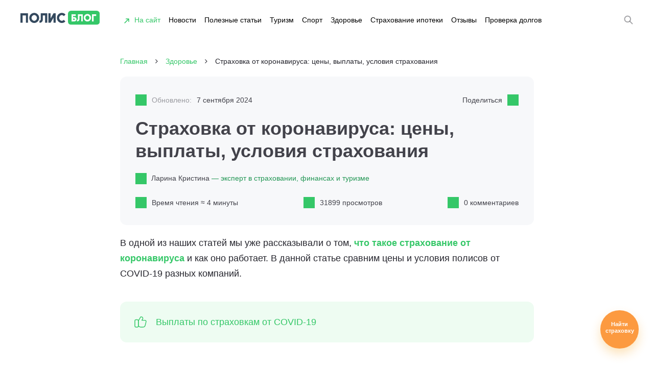

--- FILE ---
content_type: text/html; charset=UTF-8
request_url: https://polis812.ru/blog/strahovka-ot-koronavirusa-czeny-vyplaty-usloviya-strahovaniya/?partner_id=799
body_size: 18731
content:
<!DOCTYPE html>
<html lang="ru">
<head>
	<meta charset="utf-8">
	<!--[if IE]><meta http-equiv='X-UA-Compatible' content='IE=edge,chrome=1'><![endif]-->
	<!--[if lt IE 9]>
		<script src="https://polis812.ru/blog/wp-content/themes/polis/js/html5shiv.js"></script>
	<![endif]-->
	<meta name='robots' content='index, follow, max-image-preview:large, max-snippet:-1, max-video-preview:-1' />

	<!-- This site is optimized with the Yoast SEO Premium plugin v23.6 (Yoast SEO v23.6) - https://yoast.com/wordpress/plugins/seo/ -->
	<title>Покупать ли страховку от COVID-19: цены, выплаты, условия</title>
	<meta name="description" content="Как работает страховка от коронавируса и реально ли получить выплаты по ней? Какую страховку от ковид-19 выбрать и как ее оформить" />
	<link rel="canonical" href="https://polis812.ru/blog/strahovka-ot-koronavirusa-czeny-vyplaty-usloviya-strahovaniya/" />
	<meta property="og:locale" content="ru_RU" />
	<meta property="og:type" content="article" />
	<meta property="og:title" content="Страховка от коронавируса: цены, выплаты, условия страхования" />
	<meta property="og:description" content="Как работает страховка от коронавируса и реально ли получить выплаты по ней? Какую страховку от ковид-19 выбрать и как ее оформить" />
	<meta property="og:url" content="https://polis812.ru/blog/strahovka-ot-koronavirusa-czeny-vyplaty-usloviya-strahovaniya/" />
	<meta property="og:site_name" content="ПОЛИС" />
	<meta property="article:publisher" content="https://www.facebook.com/polis812.ru/" />
	<meta property="article:published_time" content="2020-10-12T03:48:16+00:00" />
	<meta property="article:modified_time" content="2024-09-07T15:34:23+00:00" />
	<meta property="og:image" content="https://polis812.ru/blog/wp-content/uploads/2020/10/bez-nazvaniya-8-300x125.png" />
	<meta name="author" content="Ларина Кристина" />
	<meta name="twitter:card" content="summary_large_image" />
	<meta name="twitter:creator" content="@Polis812ru" />
	<meta name="twitter:site" content="@Polis812ru" />
	<meta name="twitter:label1" content="Написано автором" />
	<meta name="twitter:data1" content="Ларина Кристина" />
	<meta name="twitter:label2" content="Примерное время для чтения" />
	<meta name="twitter:data2" content="3 минуты" />
	<script type="application/ld+json" class="yoast-schema-graph">{"@context":"https://schema.org","@graph":[{"@type":"Article","@id":"https://polis812.ru/blog/strahovka-ot-koronavirusa-czeny-vyplaty-usloviya-strahovaniya/#article","isPartOf":{"@id":"https://polis812.ru/blog/strahovka-ot-koronavirusa-czeny-vyplaty-usloviya-strahovaniya/"},"author":{"name":"Ларина Кристина","@id":"https://polis812.ru/blog/#/schema/person/ec5caeeab2735da85577fb56be1240b6"},"headline":"Страховка от коронавируса: цены, выплаты, условия страхования","datePublished":"2020-10-12T03:48:16+00:00","dateModified":"2024-09-07T15:34:23+00:00","mainEntityOfPage":{"@id":"https://polis812.ru/blog/strahovka-ot-koronavirusa-czeny-vyplaty-usloviya-strahovaniya/"},"wordCount":457,"commentCount":0,"publisher":{"@id":"https://polis812.ru/blog/#organization"},"image":{"@id":"https://polis812.ru/blog/strahovka-ot-koronavirusa-czeny-vyplaty-usloviya-strahovaniya/#primaryimage"},"thumbnailUrl":"https://polis812.ru/blog/wp-content/uploads/2020/10/bez-nazvaniya-8-300x125.png","keywords":["страховка коронавирус"],"articleSection":["Здоровье"],"inLanguage":"ru-RU","potentialAction":[{"@type":"CommentAction","name":"Comment","target":["https://polis812.ru/blog/strahovka-ot-koronavirusa-czeny-vyplaty-usloviya-strahovaniya/#respond"]}]},{"@type":"WebPage","@id":"https://polis812.ru/blog/strahovka-ot-koronavirusa-czeny-vyplaty-usloviya-strahovaniya/","url":"https://polis812.ru/blog/strahovka-ot-koronavirusa-czeny-vyplaty-usloviya-strahovaniya/","name":"Покупать ли страховку от COVID-19: цены, выплаты, условия","isPartOf":{"@id":"https://polis812.ru/blog/#website"},"primaryImageOfPage":{"@id":"https://polis812.ru/blog/strahovka-ot-koronavirusa-czeny-vyplaty-usloviya-strahovaniya/#primaryimage"},"image":{"@id":"https://polis812.ru/blog/strahovka-ot-koronavirusa-czeny-vyplaty-usloviya-strahovaniya/#primaryimage"},"thumbnailUrl":"https://polis812.ru/blog/wp-content/uploads/2020/10/bez-nazvaniya-8-300x125.png","datePublished":"2020-10-12T03:48:16+00:00","dateModified":"2024-09-07T15:34:23+00:00","description":"Как работает страховка от коронавируса и реально ли получить выплаты по ней? Какую страховку от ковид-19 выбрать и как ее оформить","breadcrumb":{"@id":"https://polis812.ru/blog/strahovka-ot-koronavirusa-czeny-vyplaty-usloviya-strahovaniya/#breadcrumb"},"inLanguage":"ru-RU","potentialAction":[{"@type":"ReadAction","target":["https://polis812.ru/blog/strahovka-ot-koronavirusa-czeny-vyplaty-usloviya-strahovaniya/"]}]},{"@type":"ImageObject","inLanguage":"ru-RU","@id":"https://polis812.ru/blog/strahovka-ot-koronavirusa-czeny-vyplaty-usloviya-strahovaniya/#primaryimage","url":"https://polis812.ru/blog/wp-content/uploads/2020/10/bez-nazvaniya-8.png","contentUrl":"https://polis812.ru/blog/wp-content/uploads/2020/10/bez-nazvaniya-8.png","width":1408,"height":588,"caption":"как оформить страховку от коронавируса"},{"@type":"BreadcrumbList","@id":"https://polis812.ru/blog/strahovka-ot-koronavirusa-czeny-vyplaty-usloviya-strahovaniya/#breadcrumb","itemListElement":[{"@type":"ListItem","position":1,"name":"Главная страница","item":"https://polis812.ru/blog/"},{"@type":"ListItem","position":2,"name":"Страховка от коронавируса: цены, выплаты, условия страхования"}]},{"@type":"WebSite","@id":"https://polis812.ru/blog/#website","url":"https://polis812.ru/blog/","name":"ПОЛИС","description":"Блог у путешествиях и страхововании","publisher":{"@id":"https://polis812.ru/blog/#organization"},"potentialAction":[{"@type":"SearchAction","target":{"@type":"EntryPoint","urlTemplate":"https://polis812.ru/blog/?s={search_term_string}"},"query-input":{"@type":"PropertyValueSpecification","valueRequired":true,"valueName":"search_term_string"}}],"inLanguage":"ru-RU"},{"@type":"Organization","@id":"https://polis812.ru/blog/#organization","name":"ПОЛИС страховой и визовый центр","url":"https://polis812.ru/blog/","logo":{"@type":"ImageObject","inLanguage":"ru-RU","@id":"https://polis812.ru/blog/#/schema/logo/image/","url":"https://polis812.ru/blog/wp-content/uploads/2020/04/2-16.png","contentUrl":"https://polis812.ru/blog/wp-content/uploads/2020/04/2-16.png","width":200,"height":200,"caption":"ПОЛИС страховой и визовый центр"},"image":{"@id":"https://polis812.ru/blog/#/schema/logo/image/"},"sameAs":["https://www.facebook.com/polis812.ru/","https://x.com/Polis812ru","https://www.instagram.com/polis812/","https://www.youtube.com/channel/UCtoV9T97XoeWhZLKng_T_ug"]},{"@type":"Person","@id":"https://polis812.ru/blog/#/schema/person/ec5caeeab2735da85577fb56be1240b6","name":"Ларина Кристина","image":{"@type":"ImageObject","inLanguage":"ru-RU","@id":"https://polis812.ru/blog/#/schema/person/image/","url":"https://secure.gravatar.com/avatar/87c8087d0f3df5225dd3ea6761d90067?s=96&d=mm&r=g","contentUrl":"https://secure.gravatar.com/avatar/87c8087d0f3df5225dd3ea6761d90067?s=96&d=mm&r=g","caption":"Ларина Кристина"}}]}</script>
	<!-- / Yoast SEO Premium plugin. -->


<link href='https://fonts.gstatic.com' crossorigin rel='preconnect' />
<link rel="alternate" type="application/rss+xml" title="ПОЛИС &raquo; Лента комментариев к &laquo;Страховка от коронавируса: цены, выплаты, условия страхования&raquo;" href="https://polis812.ru/blog/strahovka-ot-koronavirusa-czeny-vyplaty-usloviya-strahovaniya/feed/" />
<link rel='stylesheet' id='wp-block-library-css' href='https://polis812.ru/blog/wp-includes/css/dist/block-library/style.min.css?ver=6.6.4' type='text/css' media='all' />
<style id='classic-theme-styles-inline-css' type='text/css'>
/*! This file is auto-generated */
.wp-block-button__link{color:#fff;background-color:#32373c;border-radius:9999px;box-shadow:none;text-decoration:none;padding:calc(.667em + 2px) calc(1.333em + 2px);font-size:1.125em}.wp-block-file__button{background:#32373c;color:#fff;text-decoration:none}
</style>
<style id='global-styles-inline-css' type='text/css'>
:root{--wp--preset--aspect-ratio--square: 1;--wp--preset--aspect-ratio--4-3: 4/3;--wp--preset--aspect-ratio--3-4: 3/4;--wp--preset--aspect-ratio--3-2: 3/2;--wp--preset--aspect-ratio--2-3: 2/3;--wp--preset--aspect-ratio--16-9: 16/9;--wp--preset--aspect-ratio--9-16: 9/16;--wp--preset--color--black: #000000;--wp--preset--color--cyan-bluish-gray: #abb8c3;--wp--preset--color--white: #ffffff;--wp--preset--color--pale-pink: #f78da7;--wp--preset--color--vivid-red: #cf2e2e;--wp--preset--color--luminous-vivid-orange: #ff6900;--wp--preset--color--luminous-vivid-amber: #fcb900;--wp--preset--color--light-green-cyan: #7bdcb5;--wp--preset--color--vivid-green-cyan: #00d084;--wp--preset--color--pale-cyan-blue: #8ed1fc;--wp--preset--color--vivid-cyan-blue: #0693e3;--wp--preset--color--vivid-purple: #9b51e0;--wp--preset--gradient--vivid-cyan-blue-to-vivid-purple: linear-gradient(135deg,rgba(6,147,227,1) 0%,rgb(155,81,224) 100%);--wp--preset--gradient--light-green-cyan-to-vivid-green-cyan: linear-gradient(135deg,rgb(122,220,180) 0%,rgb(0,208,130) 100%);--wp--preset--gradient--luminous-vivid-amber-to-luminous-vivid-orange: linear-gradient(135deg,rgba(252,185,0,1) 0%,rgba(255,105,0,1) 100%);--wp--preset--gradient--luminous-vivid-orange-to-vivid-red: linear-gradient(135deg,rgba(255,105,0,1) 0%,rgb(207,46,46) 100%);--wp--preset--gradient--very-light-gray-to-cyan-bluish-gray: linear-gradient(135deg,rgb(238,238,238) 0%,rgb(169,184,195) 100%);--wp--preset--gradient--cool-to-warm-spectrum: linear-gradient(135deg,rgb(74,234,220) 0%,rgb(151,120,209) 20%,rgb(207,42,186) 40%,rgb(238,44,130) 60%,rgb(251,105,98) 80%,rgb(254,248,76) 100%);--wp--preset--gradient--blush-light-purple: linear-gradient(135deg,rgb(255,206,236) 0%,rgb(152,150,240) 100%);--wp--preset--gradient--blush-bordeaux: linear-gradient(135deg,rgb(254,205,165) 0%,rgb(254,45,45) 50%,rgb(107,0,62) 100%);--wp--preset--gradient--luminous-dusk: linear-gradient(135deg,rgb(255,203,112) 0%,rgb(199,81,192) 50%,rgb(65,88,208) 100%);--wp--preset--gradient--pale-ocean: linear-gradient(135deg,rgb(255,245,203) 0%,rgb(182,227,212) 50%,rgb(51,167,181) 100%);--wp--preset--gradient--electric-grass: linear-gradient(135deg,rgb(202,248,128) 0%,rgb(113,206,126) 100%);--wp--preset--gradient--midnight: linear-gradient(135deg,rgb(2,3,129) 0%,rgb(40,116,252) 100%);--wp--preset--font-size--small: 13px;--wp--preset--font-size--medium: 20px;--wp--preset--font-size--large: 36px;--wp--preset--font-size--x-large: 42px;--wp--preset--spacing--20: 0.44rem;--wp--preset--spacing--30: 0.67rem;--wp--preset--spacing--40: 1rem;--wp--preset--spacing--50: 1.5rem;--wp--preset--spacing--60: 2.25rem;--wp--preset--spacing--70: 3.38rem;--wp--preset--spacing--80: 5.06rem;--wp--preset--shadow--natural: 6px 6px 9px rgba(0, 0, 0, 0.2);--wp--preset--shadow--deep: 12px 12px 50px rgba(0, 0, 0, 0.4);--wp--preset--shadow--sharp: 6px 6px 0px rgba(0, 0, 0, 0.2);--wp--preset--shadow--outlined: 6px 6px 0px -3px rgba(255, 255, 255, 1), 6px 6px rgba(0, 0, 0, 1);--wp--preset--shadow--crisp: 6px 6px 0px rgba(0, 0, 0, 1);}:where(.is-layout-flex){gap: 0.5em;}:where(.is-layout-grid){gap: 0.5em;}body .is-layout-flex{display: flex;}.is-layout-flex{flex-wrap: wrap;align-items: center;}.is-layout-flex > :is(*, div){margin: 0;}body .is-layout-grid{display: grid;}.is-layout-grid > :is(*, div){margin: 0;}:where(.wp-block-columns.is-layout-flex){gap: 2em;}:where(.wp-block-columns.is-layout-grid){gap: 2em;}:where(.wp-block-post-template.is-layout-flex){gap: 1.25em;}:where(.wp-block-post-template.is-layout-grid){gap: 1.25em;}.has-black-color{color: var(--wp--preset--color--black) !important;}.has-cyan-bluish-gray-color{color: var(--wp--preset--color--cyan-bluish-gray) !important;}.has-white-color{color: var(--wp--preset--color--white) !important;}.has-pale-pink-color{color: var(--wp--preset--color--pale-pink) !important;}.has-vivid-red-color{color: var(--wp--preset--color--vivid-red) !important;}.has-luminous-vivid-orange-color{color: var(--wp--preset--color--luminous-vivid-orange) !important;}.has-luminous-vivid-amber-color{color: var(--wp--preset--color--luminous-vivid-amber) !important;}.has-light-green-cyan-color{color: var(--wp--preset--color--light-green-cyan) !important;}.has-vivid-green-cyan-color{color: var(--wp--preset--color--vivid-green-cyan) !important;}.has-pale-cyan-blue-color{color: var(--wp--preset--color--pale-cyan-blue) !important;}.has-vivid-cyan-blue-color{color: var(--wp--preset--color--vivid-cyan-blue) !important;}.has-vivid-purple-color{color: var(--wp--preset--color--vivid-purple) !important;}.has-black-background-color{background-color: var(--wp--preset--color--black) !important;}.has-cyan-bluish-gray-background-color{background-color: var(--wp--preset--color--cyan-bluish-gray) !important;}.has-white-background-color{background-color: var(--wp--preset--color--white) !important;}.has-pale-pink-background-color{background-color: var(--wp--preset--color--pale-pink) !important;}.has-vivid-red-background-color{background-color: var(--wp--preset--color--vivid-red) !important;}.has-luminous-vivid-orange-background-color{background-color: var(--wp--preset--color--luminous-vivid-orange) !important;}.has-luminous-vivid-amber-background-color{background-color: var(--wp--preset--color--luminous-vivid-amber) !important;}.has-light-green-cyan-background-color{background-color: var(--wp--preset--color--light-green-cyan) !important;}.has-vivid-green-cyan-background-color{background-color: var(--wp--preset--color--vivid-green-cyan) !important;}.has-pale-cyan-blue-background-color{background-color: var(--wp--preset--color--pale-cyan-blue) !important;}.has-vivid-cyan-blue-background-color{background-color: var(--wp--preset--color--vivid-cyan-blue) !important;}.has-vivid-purple-background-color{background-color: var(--wp--preset--color--vivid-purple) !important;}.has-black-border-color{border-color: var(--wp--preset--color--black) !important;}.has-cyan-bluish-gray-border-color{border-color: var(--wp--preset--color--cyan-bluish-gray) !important;}.has-white-border-color{border-color: var(--wp--preset--color--white) !important;}.has-pale-pink-border-color{border-color: var(--wp--preset--color--pale-pink) !important;}.has-vivid-red-border-color{border-color: var(--wp--preset--color--vivid-red) !important;}.has-luminous-vivid-orange-border-color{border-color: var(--wp--preset--color--luminous-vivid-orange) !important;}.has-luminous-vivid-amber-border-color{border-color: var(--wp--preset--color--luminous-vivid-amber) !important;}.has-light-green-cyan-border-color{border-color: var(--wp--preset--color--light-green-cyan) !important;}.has-vivid-green-cyan-border-color{border-color: var(--wp--preset--color--vivid-green-cyan) !important;}.has-pale-cyan-blue-border-color{border-color: var(--wp--preset--color--pale-cyan-blue) !important;}.has-vivid-cyan-blue-border-color{border-color: var(--wp--preset--color--vivid-cyan-blue) !important;}.has-vivid-purple-border-color{border-color: var(--wp--preset--color--vivid-purple) !important;}.has-vivid-cyan-blue-to-vivid-purple-gradient-background{background: var(--wp--preset--gradient--vivid-cyan-blue-to-vivid-purple) !important;}.has-light-green-cyan-to-vivid-green-cyan-gradient-background{background: var(--wp--preset--gradient--light-green-cyan-to-vivid-green-cyan) !important;}.has-luminous-vivid-amber-to-luminous-vivid-orange-gradient-background{background: var(--wp--preset--gradient--luminous-vivid-amber-to-luminous-vivid-orange) !important;}.has-luminous-vivid-orange-to-vivid-red-gradient-background{background: var(--wp--preset--gradient--luminous-vivid-orange-to-vivid-red) !important;}.has-very-light-gray-to-cyan-bluish-gray-gradient-background{background: var(--wp--preset--gradient--very-light-gray-to-cyan-bluish-gray) !important;}.has-cool-to-warm-spectrum-gradient-background{background: var(--wp--preset--gradient--cool-to-warm-spectrum) !important;}.has-blush-light-purple-gradient-background{background: var(--wp--preset--gradient--blush-light-purple) !important;}.has-blush-bordeaux-gradient-background{background: var(--wp--preset--gradient--blush-bordeaux) !important;}.has-luminous-dusk-gradient-background{background: var(--wp--preset--gradient--luminous-dusk) !important;}.has-pale-ocean-gradient-background{background: var(--wp--preset--gradient--pale-ocean) !important;}.has-electric-grass-gradient-background{background: var(--wp--preset--gradient--electric-grass) !important;}.has-midnight-gradient-background{background: var(--wp--preset--gradient--midnight) !important;}.has-small-font-size{font-size: var(--wp--preset--font-size--small) !important;}.has-medium-font-size{font-size: var(--wp--preset--font-size--medium) !important;}.has-large-font-size{font-size: var(--wp--preset--font-size--large) !important;}.has-x-large-font-size{font-size: var(--wp--preset--font-size--x-large) !important;}
:where(.wp-block-post-template.is-layout-flex){gap: 1.25em;}:where(.wp-block-post-template.is-layout-grid){gap: 1.25em;}
:where(.wp-block-columns.is-layout-flex){gap: 2em;}:where(.wp-block-columns.is-layout-grid){gap: 2em;}
:root :where(.wp-block-pullquote){font-size: 1.5em;line-height: 1.6;}
</style>
<link rel="https://api.w.org/" href="https://polis812.ru/blog/wp-json/" /><link rel="alternate" title="JSON" type="application/json" href="https://polis812.ru/blog/wp-json/wp/v2/posts/4311" /><link rel="EditURI" type="application/rsd+xml" title="RSD" href="https://polis812.ru/blog/xmlrpc.php?rsd" />
<meta name="generator" content="WordPress 6.6.4" />
<link rel='shortlink' href='https://polis812.ru/blog/?p=4311' />
<link rel="alternate" title="oEmbed (JSON)" type="application/json+oembed" href="https://polis812.ru/blog/wp-json/oembed/1.0/embed?url=https%3A%2F%2Fpolis812.ru%2Fblog%2Fstrahovka-ot-koronavirusa-czeny-vyplaty-usloviya-strahovaniya%2F" />
<link rel="alternate" title="oEmbed (XML)" type="text/xml+oembed" href="https://polis812.ru/blog/wp-json/oembed/1.0/embed?url=https%3A%2F%2Fpolis812.ru%2Fblog%2Fstrahovka-ot-koronavirusa-czeny-vyplaty-usloviya-strahovaniya%2F&#038;format=xml" />
<link rel="icon" href="https://polis812.ru/blog/wp-content/uploads/2022/03/cropped-android-chrome-512x512-1-32x32.png" sizes="32x32" />
<link rel="icon" href="https://polis812.ru/blog/wp-content/uploads/2022/03/cropped-android-chrome-512x512-1-192x192.png" sizes="192x192" />
<link rel="apple-touch-icon" href="https://polis812.ru/blog/wp-content/uploads/2022/03/cropped-android-chrome-512x512-1-180x180.png" />
<meta name="msapplication-TileImage" content="https://polis812.ru/blog/wp-content/uploads/2022/03/cropped-android-chrome-512x512-1-270x270.png" />
    <meta name="viewport" content="width=device-width, initial-scale=1.0, maximum-scale=1.0, user-scalable=no">
	<meta http-equiv="X-UA-Compatible" content="IE=edge">
	<link rel="shortcut icon" href="https://polis812.ru/blog/favicon.ico">
    <link href="/blog/wp-content/themes/polis/build/vendors.4e03a9600e96b2f1d842.css" rel="stylesheet"><link href="/blog/wp-content/themes/polis/build/main.3ea6eab59e37f4198488.css" rel="stylesheet">	<link rel="pingback" href="https://polis812.ru/blog/xmlrpc.php">
    <script type="text/javascript">
        var base_blog_uri = 'https://polis812.ru/blog/',
            main_domain = 'polis812.ru',
            main_uri = 'https://'+main_domain+'/',
            lk_domain = 'lk.polis812.ru',
            version = 1707314045;
    </script>
    <!-- Google Tag Manager -->
    <script>(function(w,d,s,l,i){w[l]=w[l]||[];w[l].push({'gtm.start':
                new Date().getTime(),event:'gtm.js'});var f=d.getElementsByTagName(s)[0],
            j=d.createElement(s),dl=l!='dataLayer'?'&l='+l:'';j.async=true;j.src=
            'https://www.googletagmanager.com/gtm.js?id='+i+dl;f.parentNode.insertBefore(j,f);
        })(window,document,'script','dataLayer','GTM-522B68B');</script>
    <!-- End Google Tag Manager -->
</head>
<body class="post-template-default single single-post postid-4311 single-format-standard"><!-- Google Tag Manager (noscript) -->
<noscript><iframe src="https://www.googletagmanager.com/ns.html?id=GTM-522B68B"
                  height="0" width="0" style="display:none;visibility:hidden"></iframe></noscript>
<!-- End Google Tag Manager (noscript) -->
<script type="text/javascript">!function () {
        var t = document.createElement("script");
        t.type = "text/javascript", t.async = !0, t.src = "https://vk.com/js/api/openapi.js?168", t.onload = function () {
            VK.Retargeting.Init("VK-RTRG-511939-4X8oQ"), VK.Retargeting.Hit()
        }, document.head.appendChild(t)
    }();</script>
<noscript><img src="https://vk.com/rtrg?p=VK-RTRG-511939-4X8oQ" style="position:fixed; left:-999px;"
               alt="счетчик для вк"/></noscript>
<header class="header">
    <div class="header-top">
        <div class="container">
            <div class="row">

                <div class="header-logo">
                    <a href="https://polis812.ru/" style="margin-right: 5px">
                        <img src="https://polis812.ru/blog/files/img/logo_blog_polis.svg" width="91"
                             height="29"
                             alt="ПОЛИС">
                    </a>
                                            <a href="https://polis812.ru/blog/">
                            <img src="https://polis812.ru/blog/files/img/logo_blog.svg"
                                 width="64" height="29" alt="БЛОГ">
                        </a>
                                    </div>

                <div class="header-menu">

                    <nav class="navbar navbar-expand-lg text-right">
                        <button class="navbar-toggler" type="button" data-toggle="collapse" data-target="#navbarNav"
                                aria-controls="navbarNav" aria-expanded="false" aria-label="Toggle navigation">
                            <span></span><span></span><span></span>
                        </button>

                        <div class="collapse navbar-collapse" id="navbarNav">
						<div class="navbar-collapse__title-text"><span>Меню</span></div>

						<form
    class="search-form search-page__input"
    role="search"
    method="get"
    id="searchform"
    action="https://polis812.ru/blog/"
>
    <input
        class="search-form__input"
        type="text"
        value=""
        name="s" id="s"
        placeholder="Поиск по сайту..."
        autocomplete="off"
    />

    <button class="search-page__input-clear">
        <span></span>
    </button>

    <button type="submit" id="searchsubmit" class="search-page__input-search">
        <span>Найти</span>
        <div class="search-form__icon-submit"></div>
    </button>

    <ul class="ajax-search"></ul>
</form>
						<ul class="navbar-nav">
                        <li class="menu-item menu-item-type-taxonomy menu-item-object-category menu-item-main-site"><a href="https://polis812.ru/" target="_blank">
                        <img src="https://polis812.ru/blog/wp-content/themes/polis/images/huge-icon.svg"
                                         class="img-huge-icon" alt="На сайт">    
                        <span>На сайт</span></a></li>
							<li id="menu-item-964" class="menu-item menu-item-type-taxonomy menu-item-object-category menu-item-964"><a href="https://polis812.ru/blog/category/news/">Новости</a></li>
<li id="menu-item-12025" class="menu-item menu-item-type-taxonomy menu-item-object-category menu-item-12025"><a href="https://polis812.ru/blog/category/actions/">Полезные статьи</a></li>
<li id="menu-item-11990" class="menu-item menu-item-type-taxonomy menu-item-object-category menu-item-11990"><a href="https://polis812.ru/blog/category/tourism/">Туризм</a></li>
<li id="menu-item-11993" class="menu-item menu-item-type-taxonomy menu-item-object-category menu-item-11993"><a href="https://polis812.ru/blog/category/sport/">Спорт</a></li>
<li id="menu-item-11992" class="menu-item menu-item-type-taxonomy menu-item-object-category current-post-ancestor current-menu-parent current-post-parent menu-item-11992"><a href="https://polis812.ru/blog/category/health/">Здоровье</a></li>
<li id="menu-item-11991" class="menu-item menu-item-type-taxonomy menu-item-object-category menu-item-11991"><a href="https://polis812.ru/blog/category/mortgage/">Страхование ипотеки</a></li>
<li id="menu-item-18250" class="menu-item menu-item-type-custom menu-item-object-custom menu-item-18250"><a href="https://polis812.ru/blog/rating/">Отзывы</a></li>
<li id="menu-item-10341" class="menu-item menu-item-type-custom menu-item-object-custom menu-item-10341"><a href="https://polis812.ru/blog/kak-uznat-o-zaprete-na-vyezd-za-graniczu-proverka-dolgov-v-fssp/">Проверка долгов</a></li>
						</ul>

													<button class="search-form__button"></button>
											</div>
				</nav>

			</div>


		</div></div></div>

	</header>


    <div class="page-breadcrumbs">
        <div class="container article-container">
            <div class="breadcrumbs" itemscope itemtype="http://schema.org/BreadcrumbList"><span itemprop="itemListElement" itemscope itemtype="http://schema.org/ListItem"><a class="breadcrumbs__link" href="https://polis812.ru/blog/" itemprop="item"><span itemprop="name">Главная</span></a><meta itemprop="position" content="1" /></span><span class="breadcrumbs__separator"><i class="fa fa-angle-right" aria-hidden="true"></i></span><span itemprop="itemListElement" itemscope itemtype="http://schema.org/ListItem"><a class="breadcrumbs__link" href="https://polis812.ru/blog/category/health/" itemprop="item"><span itemprop="name">Здоровье</span></a><meta itemprop="position" content="2" /></span><span class="breadcrumbs__separator"><i class="fa fa-angle-right" aria-hidden="true"></i></span><span class="breadcrumbs__current">Страховка от коронавируса: цены, выплаты, условия страхования</span></div><!-- .breadcrumbs -->
        </div>
    </div>

    <div class="page-content">
        <div class="container article-container">
        <div class="to-up-arrow">
        <span></span>
        </div>
            <a href="https://polis812.ru/insurance" class="find-belay-link"><span>Найти страховку</span></a>
            <div class="page-content-main">

                
                <div class="wp-content" itemscope itemtype="https://schema.org/BlogPosting">
                    <div class="wp-content__top-block">
                        <div class="wp-content__header">
                            <div class="wp-content__header-updated">
                                <span class="icon ico-calendar"></span>
                                <span class="title">Обновлено:</span>
                                <meta itemprop="datePublished" content="2020-10-12" />
                                                                        <meta itemprop="dateModified" content="2024-09-07" />
                                                                        <span class="value">7 сентября 2024</span>
                                </div>
                                <div class="wp-content__header-share">
                            <span class="value hide-mobile">Поделиться</span>
                            <span class="icon ico-share"></span>
                                    </div>
                        </div>
                        <meta itemprop="mainEntityOfPage" content="https://polis812.ru/blog/strahovka-ot-koronavirusa-czeny-vyplaty-usloviya-strahovaniya/" />
                        <h1 itemprop="headline">Страховка от коронавируса: цены, выплаты, условия страхования</h1>
                        <div class="wp-content__author"><span class="icon ico-user"></span> <span class="value">Ларина Кристина</span> <span class="additional">— эксперт в страховании, финансах и туризме</span></div>
                                            <div class="wp-content__metadata">
                                <div class="meta-read">
                                    <span class="icon ico-read"></span>
                                    <span class="value"><span class="hide-mobile">Время чтения</span> ≈ 4 минуты</span>
                                </div>
                                <div class="meta-viewed">
                                    <span class="icon ico-eye"></span>
                                    <span class="value"><span class="show-mobile" id="viewsPostSpan" data-post-id="4311">31899</span> <span class="hide-mobile">31899 просмотров</span></span>
                                </div>
                                <div class="meta-comments">
                                    <span class="icon ico-comments"></span>
                                    <span class="value"><span class="show-mobile">0</span> <span class="hide-mobile">0 комментариев</span></span>
                                </div>
                            </div>
                    </div>
                    <meta itemprop="description" content="В одной из наших статей мы уже рассказывали о том, что такое страхование от коронавируса и как оно работает. В данной статье сравним цены и условия полисов от COVID-19 разных компаний. Выплаты по страховкам от COVID-19 Что такое страховка от коронавируса Напомним, что полис от COVID-19 не имеет ничего общего с туристическим или другими видами [&hellip;]" />
                    <div class="wp-content__container">
                        <div class="wp-content__main" style="width: 100% !important;">
                            <div itemprop="articleBody">
                                <p>В одной из наших статей мы уже рассказывали о том, <a href="https://polis812.ru/blog/pokupat-li-strahovku-ot-covid-19-nyuansy/" target="_blank" rel="noopener noreferrer">что такое страхование от коронавируса</a> и как оно работает. В данной статье сравним цены и условия полисов от COVID-19 разных компаний.</p>
<blockquote class="block-success"><p><a href="https://polis812.ru/blog/vyplaty-po-strahovkam-ot-covid-19/" target="_blank" rel="noopener noreferrer">Выплаты по страховкам от COVID-19</a></p></blockquote>
<h2 style="text-align: center;"><span style="color: #003366;">Что такое страховка от коронавируса</span></h2>
<p>Напомним, что полис от COVID-19 не имеет ничего общего с туристическим или другими видами страхования. Это самостоятельный продукт, который обеспечивает застрахованному лицу финансовую защиту в случае заболевания коронавирусом.</p>
<p>То есть по данной страховке вы получаете только денежные выплаты, но никак не лечение. Поэтому в данном случае страховая не оказывает никакую помощь больному в виде предоставления медицинских услуг. Лечение вы получаете по полису ОМС.</p>
<blockquote class="block-warning"><p>Важно! Для поездки в Украину необходимо оформлять <a href="https://polis812.ru/blog/obyazatelnaya-mediczinskaya-strahovka-dlya-poezdki-v-ukrainu/" target="_blank" rel="noopener noreferrer">туристическую страховку с покрытием коронавируса</a>.</p></blockquote>
<blockquote class="block-grey text-center">
<h2 style="text-align: center;"><span style="color: #003366;">Как работает страховка</span></h2>
<p>При подтверждении диагноза застрахованному положены выплаты (в соответствии с условиями договора):</p>
<p>За постановку диагноза «COVID-19» &#8212; от 10 до 100 тыс.руб.</p>
<p>За каждый день нахождения в стационаре – от 1 до 5 тыс. руб.</p>
<p>Смертельный исход по причине COVID-19 – от 200 тыс. до 1 млн. руб.</p></blockquote>
<h2 style="text-align: center;"><span style="color: #003366;">Условия страхования от коронавируса</span></h2>
<table class="aligncenter" style="width: 100%; border-collapse: collapse; height: 160px;" border="2" cellspacing="1" cellpadding="0,5">
<tbody>
<tr style="height: 64px;">
<td style="width: 20%; height: 64px;"><strong>Компания</strong></td>
<td style="width: 20%; height: 64px;"><strong>Цена</strong></td>
<td style="width: 20%; height: 64px;"><strong>Компенсация за постановку диагноза</strong></td>
<td style="width: 20%; height: 64px;"><strong>Госпитализация</strong></td>
<td style="width: 20%; height: 64px;"><strong>Летальный исход</strong></td>
</tr>
<tr style="height: 32px;">
<td style="width: 20%; height: 32px;"><span style="color: #003366;"><strong>АльфаСтрахование </strong></span></td>
<td style="width: 20%; height: 32px;">5000 руб; 10 000 руб</td>
<td style="width: 20%; height: 32px;">50 000 руб; 100 000 руб</td>
<td style="width: 20%; height: 32px;">               &#8212;</td>
<td style="width: 20%; height: 32px;">1 000 000</td>
</tr>
<tr style="height: 32px;">
<td style="width: 20%; height: 32px;"><strong><span style="color: #003366;">Гайде</span></strong></td>
<td style="width: 20%; height: 32px;">990 руб; 1990 руб</td>
<td style="width: 20%; height: 32px;">15 000 руб; 30 000 руб</td>
<td style="width: 20%; height: 32px;">               &#8212;</td>
<td style="width: 20%; height: 32px;">500 000; 1 000 000</td>
</tr>
<tr style="height: 32px;">
<td style="width: 20%; height: 32px;"><span style="color: #003366;"><strong>Арсенал</strong></span></td>
<td style="width: 20%; height: 32px;">2000 руб; 5000 руб</td>
<td style="width: 20%; height: 32px;">                  &#8212;</td>
<td style="width: 20%; height: 32px;">1000; 2 500 руб/день</td>
<td style="width: 20%; height: 32px;">200 000; 500 000</td>
</tr>
</tbody>
</table>
<h2 style="text-align: center;"><span style="color: #003366;">Какую страховку от коронавируса лучше выбрать</span></h2>
<p>На сегодняшний день самым выгодным полисом является <strong>АльфаСтрахование</strong>. Данная страховка представлена на нашем сайте <strong>Полис812</strong>.</p>
<blockquote class="block-success"><p>Почему стоит оформить страховку на <strong>Полис812</strong>? Мы работаем напрямую со страховыми компаниями, полисы которых представлены у нас на сайте. Но в отличие от самих компаний мы предоставляем скидку 15% на любую страховку. <a href="https://polis812.ru/blog/promokody-strahovogo-czentra-polis812/" target="_blank" rel="noopener noreferrer">Все промокоды в данной статье</a>.</p></blockquote>
<p>У АльфаСтрахования хорошие условия страхования: выплаты осуществляются даже при пандемии, карантине, при чрезвычайном положении. Также немаловажным фактором является возраст страхования – до 70 лет. Высокая цена полиса оправдывает сумму компенсации – 50 и 100 тыс. руб.</p>
<p>Из более бюджетных вариантов лучше выбрать полис от <strong>Гайде</strong>. Данная страховка также выплачивает деньги при объявлении пандемии или карантина. Возраст застрахованного может быть любым.</p>
<h2 style="text-align: center;"><span style="color: #003366;">Кому нужна страховка от коронавируса</span></h2>
<p>По статистике от страховых компаний наибольший процент застрахованных – это молодые люди. Хотя фактически страховка не особо нужна молодым здоровым людям.</p>
<blockquote class="block-left-line line-orange"><p>Страховка от коронавируса стоит недешево. Но ее стоит приобрести для людей с хроническими заболеваниями и возраста 55+, так как именно данные категории больше подвержены заражению и осложнениям.</p></blockquote>
<p>Также страховку приобретают многие компании для своих сотрудников. Страхование имеет смысл, если вы работаете в постоянном контакте с людьми, а также если проживаете в регионе, где статистика заболевания высокая.</p>
<blockquote class="block-grey-easy block-rounded">
<h2 style="text-align: center;"><span style="color: #003366;">Как оформить страховку от коронавируса</span></h2>
<ul>
<li><strong>Купить и получить готовый документ можно онлайн на <a href="https://polis812.ru/?partner_id=799" target="_blank" rel="noopener noreferrer">Полис812.</a></strong></li>
<li><strong>Для этого укажите свой возраст и выберите необходимый полис.</strong></li>
</ul>
<p><img fetchpriority="high" decoding="async" class=" wp-image-4278 aligncenter" src="https://polis812.ru/blog/wp-content/uploads/2020/10/bez-nazvaniya-8-300x125.png" alt="как оформить страховку от коронавируса" width="937" height="391" srcset="https://polis812.ru/blog/wp-content/uploads/2020/10/bez-nazvaniya-8-300x125.png 300w, https://polis812.ru/blog/wp-content/uploads/2020/10/bez-nazvaniya-8-768x321.png 768w, https://polis812.ru/blog/wp-content/uploads/2020/10/bez-nazvaniya-8.png 1408w" sizes="(max-width: 937px) 100vw, 937px" /></p>
<ul>
<li><strong>Воспользуйтесь промокодом на скидку 15%.</strong></li>
</ul>
<p><img decoding="async" class=" wp-image-4279 aligncenter" src="https://polis812.ru/blog/wp-content/uploads/2020/10/bez-nazvaniya-10-300x117.png" alt="где купить дешевую страховку от коронавируса" width="892" height="348" srcset="https://polis812.ru/blog/wp-content/uploads/2020/10/bez-nazvaniya-10-300x117.png 300w, https://polis812.ru/blog/wp-content/uploads/2020/10/bez-nazvaniya-10-768x301.png 768w, https://polis812.ru/blog/wp-content/uploads/2020/10/bez-nazvaniya-10.png 1372w" sizes="(max-width: 892px) 100vw, 892px" /></p>
<ul>
<li><strong>Заполните данные для получения полиса и оплатите страховку.</strong></li>
</ul>
<p><img decoding="async" class=" wp-image-4319 aligncenter" src="https://polis812.ru/blog/wp-content/uploads/2020/10/bez-nazvaniya-14-300x170.png" alt="как оформить страховку от коронавируса " width="883" height="501" srcset="https://polis812.ru/blog/wp-content/uploads/2020/10/bez-nazvaniya-14-300x170.png 300w, https://polis812.ru/blog/wp-content/uploads/2020/10/bez-nazvaniya-14-768x435.png 768w, https://polis812.ru/blog/wp-content/uploads/2020/10/bez-nazvaniya-14.png 1164w" sizes="(max-width: 883px) 100vw, 883px" /></p>
<ul>
<li><strong>Полис придет на вашу электронную почту и будет активен через несколько дней (в зависимости от выбранной компании).</strong></li>
<li><strong>Если у вас остались вопросы, можете задать их в комментариях, либо на нашем основном сайте Полис812.</strong></li>
</ul>
</blockquote>
                            </div>
                                                        <div data-comments-block="true">
                                
<div id="comments" class="comments-area">

        	<div id="respond" class="comment-respond">
		<h3 id="reply-title" class="comment-reply-title">Добавить комментарий</h3><form action="https://polis812.ru/blog/wp-comments-post.php" method="post" id="commentform" class="comment-form"><p class="comment-form-author">
                        <input id="author" name="author" type="text" value="" size="30" placeholder="Имя" required="required">
                    </p>
<p class="comment-form-email">
                        <input id="email" name="email" type="email" value="" size="30" placeholder="Введите ваш E-mail" required="required">
                    </p>
<p class="comment-form-comment">
                    <textarea data-type="comment" name="comment" required="required" placeholder="Напишите здесь комментарий..."></textarea>
                </p><p class="comment-form-cookies-consent"><input id="wp-comment-cookies-consent" name="wp-comment-cookies-consent" type="checkbox" value="yes" /> <label for="wp-comment-cookies-consent">Сохранить моё имя, email и адрес сайта в этом браузере для последующих моих комментариев.</label></p>
<p class="form-submit"><input name="submit" type="submit" id="submit" class="submit" value="Отправить комментарий" /> <input type='hidden' name='comment_post_ID' value='4311' id='comment_post_ID' />
<input type='hidden' name='comment_parent' id='comment_parent' value='0' />
</p><p style="display: none;"><input type="hidden" id="akismet_comment_nonce" name="akismet_comment_nonce" value="8d0aac4eb9" /></p><input type="hidden" id="ak_js" name="ak_js" value="242"/><textarea name="ak_hp_textarea" cols="45" rows="8" maxlength="100" style="display: none !important;"></textarea></form>	</div><!-- #respond -->
	    
</div><!-- #comments .comments-area -->                            </div>
                            <!-- Комменты вставляем под Контент -->
                            <div class="loadNewPost" data-loaded="0" data-this-id="4311"
                                 data-tag="30"></div>
                            <!-- Сюда будем подгружать новые статьи -->
                            <div id="loadDopPosts"></div>
                            <div class="wp-aside__gift-block wp-aside__gift-block--big gift-block-main">
                            <div class="header-logo">
                    <a href="https://polis812.ru/" style="margin-right: 5px">
                        <img src="https://polis812.ru/blog/files/img/logo_blog_polis.svg" width="91"
                             height="29"
                             alt="ПОЛИС">
                    </a>
                    <a href="https://polis812.ru/blog/">
                        <img src="https://polis812.ru/blog/files/img/logo_blog.svg"
                             width="64" height="29" alt="БЛОГ">
                    </a>
                </div>    
                            <p><span class="gift-block-main__title">Страхование с экономией <span>до 40%</span></span>
                                Зарегистрируйтесь и получите в подарок скидки до 40%, которые можно потратить на первую покупку разных страховых полисов.
                                </p>
                                <a class="wp-aside__gift-btn" href="https://polis812.ru/" target="_blank"
                                   rel="noopener noreferrer">Оформить страховку</a>
                            </div>
                        </div>
                    </div>
                </div>
            </div>
        </div>
    </div>


            <script data-params="" data-white-label="true" data-type="vzr" data-title="Туристическая страховка онлайн" data-subtitle="Лучший способ оценить, сравнить и купить страховку от надежных компаний" data-show-companies="true" data-theme="polis" data-colors="%7B%22primary%22%3A%22%236FA9FA%22%2C%22secondary%22%3A%22%237CB1FB%22%2C%22accent%22%3A%22%23FFAD32%22%2C%22accentHover%22%3A%22%23FFB74C%22%2C%22secondaryLight%22%3A%22%23F1F6FB%22%2C%22calculatorBlock1%22%3A%22%23AAE9C4%22%2C%22calculatorBlock2%22%3A%22%2327AE60%22%2C%22calculatorBlock3%22%3A%22%23C5DDFE%22%7D" data-partner="899" type="application/javascript" src="https://polis812.ru/wl/loader.js"></script>
    

    <div class="single-news">
        <div class="container">
            <div class="swiper-container" id="singleSwiper">

                
                    <h2>Другие новости</h2>

                    <div class="actions-list swiper-wrapper">

                                                    <div class="actions-list__slide swiper-slide">                            <div class="actions-list__item" >

                                <div class="actions-list__item--image">
                                    <a href="https://polis812.ru/blog/stoimost-dms-chto-vliyaet-na-czenu-i-skolko-stoyat-raznye-programmy/"><img width="450" height="308" src="https://polis812.ru/blog/wp-content/uploads/2025/11/stoimost-dms_-chto-vliyaet-na-czenu-i-skolko-stoyat-raznye-programmy-450x308.png" class="lazyload wp-post-image" alt="цена ДМС" decoding="async" srcset="https://polis812.ru/blog/wp-content/uploads/2025/11/stoimost-dms_-chto-vliyaet-na-czenu-i-skolko-stoyat-raznye-programmy-450x308.png 450w, https://polis812.ru/blog/wp-content/uploads/2025/11/stoimost-dms_-chto-vliyaet-na-czenu-i-skolko-stoyat-raznye-programmy-75x51.png 75w" sizes="(max-width: 450px) 100vw, 450px" /></a>
                                </div>

                                <div class="actions-list__item-content">

                                    <div class="actions-list__item--title"><a
                                                href="https://polis812.ru/blog/stoimost-dms-chto-vliyaet-na-czenu-i-skolko-stoyat-raznye-programmy/">Стоимость ДМС: что влияет на цену и сколько стоят разные программы</a></div>

                                </div>

                            </div>
                            
                                                                                <div class="actions-list__item" >

                                <div class="actions-list__item--image">
                                    <a href="https://polis812.ru/blog/kakie-dokumenty-vzyat-rebenku-v-detskij-sportivnyj-lager/"><img width="450" height="308" src="https://polis812.ru/blog/wp-content/uploads/2025/05/detskij-lager-450x308.png" class="lazyload wp-post-image" alt="страховка в детский спортивный лагерь" decoding="async" srcset="https://polis812.ru/blog/wp-content/uploads/2025/05/detskij-lager-450x308.png 450w, https://polis812.ru/blog/wp-content/uploads/2025/05/detskij-lager-75x51.png 75w" sizes="(max-width: 450px) 100vw, 450px" /></a>
                                </div>

                                <div class="actions-list__item-content">

                                    <div class="actions-list__item--title"><a
                                                href="https://polis812.ru/blog/kakie-dokumenty-vzyat-rebenku-v-detskij-sportivnyj-lager/">Какие документы взять ребенку в детский спортивный лагерь</a></div>

                                </div>

                            </div>
                            
                                                                                <div class="actions-list__item" >

                                <div class="actions-list__item--image">
                                    <a href="https://polis812.ru/blog/sobiraem-rebenka-v-lager-veshhi-dokumenty-strahovka/"><img width="450" height="308" src="https://polis812.ru/blog/wp-content/uploads/2025/05/sobiraem-rebenka-v-lager-450x308.png" class="lazyload wp-post-image" alt="сборы в лагерь 2025" decoding="async" srcset="https://polis812.ru/blog/wp-content/uploads/2025/05/sobiraem-rebenka-v-lager-450x308.png 450w, https://polis812.ru/blog/wp-content/uploads/2025/05/sobiraem-rebenka-v-lager-75x51.png 75w" sizes="(max-width: 450px) 100vw, 450px" /></a>
                                </div>

                                <div class="actions-list__item-content">

                                    <div class="actions-list__item--title"><a
                                                href="https://polis812.ru/blog/sobiraem-rebenka-v-lager-veshhi-dokumenty-strahovka/">Собираем ребенка в лагерь: вещи, документы, страховка</a></div>

                                </div>

                            </div>
                            </div>
                                                    <div class="actions-list__slide swiper-slide">                            <div class="actions-list__item" >

                                <div class="actions-list__item--image">
                                    <a href="https://polis812.ru/blog/chto-vzyat-s-soboj-v-detskij-sportivnyj-lager-podrobnyj-spisok-i-sovety/"><img width="450" height="308" src="https://polis812.ru/blog/wp-content/uploads/2025/05/chto-vzyat-s-soboj-v-detskij-sportivnyj-lager-—-podrobnyj-spisok-i-sovety-450x308.png" class="lazyload wp-post-image" alt="спортивный лагерь 2025" decoding="async" srcset="https://polis812.ru/blog/wp-content/uploads/2025/05/chto-vzyat-s-soboj-v-detskij-sportivnyj-lager-—-podrobnyj-spisok-i-sovety-450x308.png 450w, https://polis812.ru/blog/wp-content/uploads/2025/05/chto-vzyat-s-soboj-v-detskij-sportivnyj-lager-—-podrobnyj-spisok-i-sovety-75x51.png 75w" sizes="(max-width: 450px) 100vw, 450px" /></a>
                                </div>

                                <div class="actions-list__item-content">

                                    <div class="actions-list__item--title"><a
                                                href="https://polis812.ru/blog/chto-vzyat-s-soboj-v-detskij-sportivnyj-lager-podrobnyj-spisok-i-sovety/">Что взять с собой в детский спортивный лагерь — подробный список и советы</a></div>

                                </div>

                            </div>
                            
                                                                                <div class="actions-list__item" >

                                <div class="actions-list__item--image">
                                    <a href="https://polis812.ru/blog/kakie-dokumenty-nuzhny-dlya-poezdki-v-detskij-lager/"><img width="450" height="308" src="https://polis812.ru/blog/wp-content/uploads/2025/05/kakie-dokumenty-nuzhny-dlya-poezdki-v-detskij-lager-450x308.png" class="lazyload wp-post-image" alt="документы в детский лагерь 2025" decoding="async" srcset="https://polis812.ru/blog/wp-content/uploads/2025/05/kakie-dokumenty-nuzhny-dlya-poezdki-v-detskij-lager-450x308.png 450w, https://polis812.ru/blog/wp-content/uploads/2025/05/kakie-dokumenty-nuzhny-dlya-poezdki-v-detskij-lager-75x51.png 75w" sizes="(max-width: 450px) 100vw, 450px" /></a>
                                </div>

                                <div class="actions-list__item-content">

                                    <div class="actions-list__item--title"><a
                                                href="https://polis812.ru/blog/kakie-dokumenty-nuzhny-dlya-poezdki-v-detskij-lager/">Какие документы нужны для поездки в детский лагерь</a></div>

                                </div>

                            </div>
                            
                                                                                <div class="actions-list__item" >

                                <div class="actions-list__item--image">
                                    <a href="https://polis812.ru/blog/strahovanie-ot-ukusa-kleshha-pochemu-eto-vazhno-dlya-zhitelej-irkutska/"><img width="450" height="308" src="https://polis812.ru/blog/wp-content/uploads/2025/04/kleshh-3-450x308.png" class="lazyload wp-post-image" alt="страховка от клеща онлайн" decoding="async" srcset="https://polis812.ru/blog/wp-content/uploads/2025/04/kleshh-3-450x308.png 450w, https://polis812.ru/blog/wp-content/uploads/2025/04/kleshh-3-75x51.png 75w" sizes="(max-width: 450px) 100vw, 450px" /></a>
                                </div>

                                <div class="actions-list__item-content">

                                    <div class="actions-list__item--title"><a
                                                href="https://polis812.ru/blog/strahovanie-ot-ukusa-kleshha-pochemu-eto-vazhno-dlya-zhitelej-irkutska/">Страхование от укуса клеща: почему это важно для жителей Иркутска</a></div>

                                </div>

                            </div>
                            </div>
                                                    <div class="actions-list__slide swiper-slide">                            <div class="actions-list__item" >

                                <div class="actions-list__item--image">
                                    <a href="https://polis812.ru/blog/strahovka-ot-neschastnogo-sluchaya-dlya-rebenka/"><img width="450" height="308" src="https://polis812.ru/blog/wp-content/uploads/2025/04/strahovka-ot-neschastnogo-sluchaya-dlya-rebenka-450x308.png" class="lazyload wp-post-image" alt="страхование спортсменов" decoding="async" srcset="https://polis812.ru/blog/wp-content/uploads/2025/04/strahovka-ot-neschastnogo-sluchaya-dlya-rebenka-450x308.png 450w, https://polis812.ru/blog/wp-content/uploads/2025/04/strahovka-ot-neschastnogo-sluchaya-dlya-rebenka-75x51.png 75w" sizes="(max-width: 450px) 100vw, 450px" /></a>
                                </div>

                                <div class="actions-list__item-content">

                                    <div class="actions-list__item--title"><a
                                                href="https://polis812.ru/blog/strahovka-ot-neschastnogo-sluchaya-dlya-rebenka/">Страховка от несчастного случая для ребенка</a></div>

                                </div>

                            </div>
                            
                                                                                <div class="actions-list__item" >

                                <div class="actions-list__item--image">
                                    <a href="https://polis812.ru/blog/strahovka-ot-ukusa-kleshha-dlya-detej/"><img width="450" height="308" src="https://polis812.ru/blog/wp-content/uploads/2025/04/kleshh-2-450x308.png" class="lazyload wp-post-image" alt="" decoding="async" srcset="https://polis812.ru/blog/wp-content/uploads/2025/04/kleshh-2-450x308.png 450w, https://polis812.ru/blog/wp-content/uploads/2025/04/kleshh-2-75x51.png 75w" sizes="(max-width: 450px) 100vw, 450px" /></a>
                                </div>

                                <div class="actions-list__item-content">

                                    <div class="actions-list__item--title"><a
                                                href="https://polis812.ru/blog/strahovka-ot-ukusa-kleshha-dlya-detej/">Страховка от укуса клеща для детей</a></div>

                                </div>

                            </div>
                            
                                                                                <div class="actions-list__item" >

                                <div class="actions-list__item--image">
                                    <a href="https://polis812.ru/blog/gde-deshevle-zastrahovatsya-ot-ukusa-kleshha-v-2025-godu/"><img width="450" height="308" src="https://polis812.ru/blog/wp-content/uploads/2025/04/strahovka-ot-kleshha-2-450x308.png" class="lazyload wp-post-image" alt="страхование от укуса клеща" decoding="async" srcset="https://polis812.ru/blog/wp-content/uploads/2025/04/strahovka-ot-kleshha-2-450x308.png 450w, https://polis812.ru/blog/wp-content/uploads/2025/04/strahovka-ot-kleshha-2-75x51.png 75w" sizes="(max-width: 450px) 100vw, 450px" /></a>
                                </div>

                                <div class="actions-list__item-content">

                                    <div class="actions-list__item--title"><a
                                                href="https://polis812.ru/blog/gde-deshevle-zastrahovatsya-ot-ukusa-kleshha-v-2025-godu/">Где дешевле застраховаться от укуса клеща в 2025 году</a></div>

                                </div>

                            </div>
                            </div>
                                            </div>

                                <div class="swiper-pagination"></div>
            </div>
        </div>
    </div>

    
<div class="footer-container">
<div class="container">
    <div class="block-subscribe lazyload">
        <div class="container">
            <img src="https://polis812.ru/blog/wp-content/themes/polis/images/fire.svg" height="45" alt="Огонь">
            <h2>Подпишитесь на рассылку горячих предложений</h2>

                                    
            <form action="#" method="post">
                <input type="email" name="email" value="" placeholder="Ваш email" size="20" required="required">
                <input type="submit" value="Подписаться">
                <div class="input-block">
                <input type="checkbox" name="accept" id="accept-box"><label for="accept-box">Я подтверждаю согласие с <a href="https://polis812.ru/privacy-policy" target="_blank">условиями</a> обработки данных</label>
                </div>
            </form>

        </div>
    </div>
</div>
</div>


<footer class="footer">

    <div class="footer-top">
                <div class="container">
            <h4>Популярное на <span style="font-size: 0">ПОЛИС<i>блог</i></span>
                                    <a href="https://polis812.ru/blog/">
                        <img width="160" height="26" src="https://polis812.ru/blog/wp-content/uploads/2022/03/logotip_dlya_bloga_dlya_svetlogo_fona_1.png"
                             alt="ПОЛИС">
                    </a>
                            </h4>
            <div class="footer-menu swiper-container" id="footerSlider">
                <ul class="swiper-wrapper">
                    <li class="menu-item swiper-slide"><a href="https://polis812.ru/blog/category/news/">ТОП
                            Новости <img src="https://polis812.ru/blog/wp-content/themes/polis/images/fire.svg"
                                         class="img-fire" alt="top news"></a>
                        <ul class="sub-menu">

                            <li class="menu-item"><a
                                        href="https://polis812.ru/blog/kakuyu-strahovuyu-kompaniyu-vybrat-pri-ipoteke-v-sberbanke/"
                                        title="Страхование ипотеки для сбербанка">Какую страховую компанию выбрать при
                                    ипотеке в Сбербанке</a></li>
                            <li class="menu-item"><a
                                        href="https://polis812.ru/blog/gde-vygodnee-zastrahovat-ipoteku-vtb-v-2020-godu/"
                                        title="Страхование ипотеки для ВТБ">Где выгоднее застраховать ипотеку ВТБ в 2022
                                    году</a></li>
                            <li class="menu-item"><a
                                        href="https://polis812.ru/blog/akkreditovannye-strahovye-kompanii-sberbanka-po-ipoteke-2022/"
                                        title="Аккредитованные компании ипотеки Сбербанка">Аккредитованные страховые
                                    компании Сбербанка по ипотеке 2022</a></li>
                            <li class="menu-item"><a
                                        href="https://polis812.ru/blog/kuda-sejchas-mozhno-uehat-rossiyanam-spisok-otkrytyh-stran/"
                                        title="Поездки по России в связи с COVID-19">Поездки по России в связи с
                                    COVID-19</a></li>
                            <li class="menu-item"><a
                                        href="https://polis812.ru/blog/budet-li-vtoraya-volna-koronavirusa-v-rossii/"
                                        title="Список открытых стран">Куда сейчас можно уехать россиянам: список
                                    открытых стран</a></li>
                            <li class="menu-item"><a
                                        href="https://polis812.ru/blog/promokody-strahovogo-czentra-polis812/"
                                        title="Промокоды на страховки в ПОЛИС812">Промокоды ПОЛИС 812</a></li>
                        </ul>
                    </li>
                    <li class="menu-item swiper-slide"><a href="https://polis812.ru/blog/category/mortgage/">Страхование
                            ипотеки</a>
                        <ul class="sub-menu">
                            <li id="menu-item-12185" class="menu-item menu-item-type-custom menu-item-object-custom menu-item-12185"><a href="https://polis812.ru/blog/kakuyu-strahovuyu-kompaniyu-vybrat-pri-ipoteke-v-sberbanke/">Сбербанк</a></li>
<li id="menu-item-12186" class="menu-item menu-item-type-custom menu-item-object-custom menu-item-12186"><a href="https://polis812.ru/blog/gde-vygodnee-zastrahovat-ipoteku-vtb-v-2020-godu/">ВТБ</a></li>
<li id="menu-item-12187" class="menu-item menu-item-type-custom menu-item-object-custom menu-item-12187"><a href="https://polis812.ru/blog/strahovanie-zhizni-i-kvartiry-dlya-ipoteki-gazprombanka/">Газпромбанк</a></li>
<li id="menu-item-12188" class="menu-item menu-item-type-custom menu-item-object-custom menu-item-12188"><a href="https://polis812.ru/blog/strahovanie-ipoteki-pri-rajffajzenbanke-usloviya-spisok-strahovyh/">Райффайзенбанк</a></li>
<li id="menu-item-12190" class="menu-item menu-item-type-custom menu-item-object-custom menu-item-12190"><a href="https://polis812.ru/blog/gde-deshevle-strahovat-ipoteku-banka-yunikredit/">ЮниКредит</a></li>
<li id="menu-item-12189" class="menu-item menu-item-type-custom menu-item-object-custom menu-item-12189"><a href="https://polis812.ru/blog/strahovanie-ipoteki-dlya-banka-dom-rf-czeny-usloviya-kalkulyator/">ДОМ.РФ</a></li>
<li id="menu-item-12191" class="menu-item menu-item-type-custom menu-item-object-custom menu-item-12191"><a href="https://polis812.ru/blog/gde-vygodnee-strahovat-ipoteku-banka-sankt-peterburg-sravnenie-tarifov/">Банк Санкт-Петербург</a></li>
<li id="menu-item-12192" class="menu-item menu-item-type-custom menu-item-object-custom menu-item-12192"><a href="https://polis812.ru/blog/gde-deshevle-zastrahovat-ipoteku-promsvyazbanka-v-2021-godu/">Промсвязьбанк</a></li>
<li id="menu-item-17658" class="menu-item menu-item-type-custom menu-item-object-custom menu-item-17658"><a href="https://polis812.ru/mortgage/moskva">Ипотека по городам</a></li>
                        </ul>
                    </li>
                    <li class="menu-item swiper-slide"><a>Рейтинг страховок для туристов</a>
                        <ul class="sub-menu">
                            <li id="menu-item-12233" class="menu-item menu-item-type-custom menu-item-object-custom menu-item-12233"><a href="https://polis812.ru/blog/rejting-mediczinskih-strahovok-dlya-poezdki-v-oae-top-6/">В ОАЭ</a></li>
<li id="menu-item-12234" class="menu-item menu-item-type-custom menu-item-object-custom menu-item-12234"><a href="https://polis812.ru/blog/kakuyu-strahovku-kupit-v-turcziyu-rejting-2021-goda/">В Турцию</a></li>
<li id="menu-item-12235" class="menu-item menu-item-type-custom menu-item-object-custom menu-item-12235"><a href="https://polis812.ru/blog/rejting-strahovok-dlya-poezdki-v-tailand-top-6-v-2021-godu/">В Таиланд</a></li>
<li id="menu-item-12236" class="menu-item menu-item-type-custom menu-item-object-custom menu-item-12236"><a href="https://polis812.ru/blog/rejting-mediczinskih-strahovok-dlya-poezdki-v-egipet-v-2021-godu/">В Египет</a></li>
<li id="menu-item-12237" class="menu-item menu-item-type-custom menu-item-object-custom menu-item-12237"><a href="https://polis812.ru/blog/rejting-turisticheskih-strahovok-dlya-poezdok-po-rossii/">По России</a></li>
<li id="menu-item-12238" class="menu-item menu-item-type-custom menu-item-object-custom menu-item-12238"><a href="https://polis812.ru/blog/strahovka-v-grecziyu-s-pokrytiem-koronavirusa-czeny-opczii-rejting/">В Грецию</a></li>
<li id="menu-item-12239" class="menu-item menu-item-type-custom menu-item-object-custom menu-item-12239"><a href="https://polis812.ru/blog/kakuyu-strahovku-vybrat-dlya-poezdki-v-abhaziyu/">В Абхазию</a></li>
<li id="menu-item-12240" class="menu-item menu-item-type-custom menu-item-object-custom menu-item-12240"><a href="https://polis812.ru/blog/kakuyu-strahovku-vybrat-dlya-poezdki-v-chernogoriyu/">В Черногорию</a></li>
                        </ul>
                    </li>
                    <li class="menu-item swiper-slide"><a>Правила въезда</a>
                        <ul class="sub-menu">
                            <li id="menu-item-12221" class="menu-item menu-item-type-custom menu-item-object-custom menu-item-12221"><a href="https://polis812.ru/blog/kak-popast-v-ukrainu-vo-vremya-karantina-v-iyule-2020/">Украина</a></li>
<li id="menu-item-12222" class="menu-item menu-item-type-custom menu-item-object-custom menu-item-12222"><a href="https://polis812.ru/blog/pravila-vezda-v-turcziyu-v-2021-godu/">Турция</a></li>
<li id="menu-item-12223" class="menu-item menu-item-type-custom menu-item-object-custom menu-item-12223"><a href="https://polis812.ru/blog/novye-pravila-vezda-v-oae-zimoj-2020-2021/">ОАЭ</a></li>
<li id="menu-item-12224" class="menu-item menu-item-type-custom menu-item-object-custom menu-item-12224"><a href="https://polis812.ru/blog/pravila-vezda-na-kipr-v-iyule-2021/">Кипр</a></li>
<li id="menu-item-12225" class="menu-item menu-item-type-custom menu-item-object-custom menu-item-12225"><a href="https://polis812.ru/blog/pravila-vezda-v-kirgiziyu-iz-rossii-v-period-koronavirusa/">Греция</a></li>
<li id="menu-item-12226" class="menu-item menu-item-type-custom menu-item-object-custom menu-item-12226"><a href="https://polis812.ru/blog/vezd-v-belarus-v-2021-godu-pravila-dlya-rossiyan-tranzit/">Белоруссия</a></li>
<li id="menu-item-12227" class="menu-item menu-item-type-custom menu-item-object-custom menu-item-12227"><a href="https://polis812.ru/blog/otkryty-li-graniczy-kazahstana-vezd-dlya-rossiyan-na-mashine/">Казахстан</a></li>
<li id="menu-item-12228" class="menu-item menu-item-type-custom menu-item-object-custom menu-item-12228"><a href="https://polis812.ru/blog/pravila-vezda-v-estoniyu-v-2021-kak-poehat-turistam/">Эстония</a></li>
                        </ul>
                    </li>
                    <li class="menu-item swiper-slide"><a href="https://polis812.ru/blog/category/sport/">Страхование
                            спортсменов</a>
                        <ul class="sub-menu">
                            <li id="menu-item-12213" class="menu-item menu-item-type-custom menu-item-object-custom menu-item-12213"><a href="https://polis812.ru/blog/sportivnaya-strahovka-dlya-karate/">Каратэ</a></li>
<li id="menu-item-12214" class="menu-item menu-item-type-custom menu-item-object-custom menu-item-12214"><a href="https://polis812.ru/blog/strahovanie-sportsmenov-ot-neschastnyh-sluchaev-strahovka-dlya-tennisa/">Теннис</a></li>
<li id="menu-item-12215" class="menu-item menu-item-type-custom menu-item-object-custom menu-item-12215"><a href="https://polis812.ru/blog/sportivnaya-strahovka-dlya-legkoj-atletiki-czeny-i-riski/">Легкая атлетика</a></li>
<li id="menu-item-12216" class="menu-item menu-item-type-custom menu-item-object-custom menu-item-12216"><a href="https://polis812.ru/blog/strahovka-dlya-sportivnogo-turizma-czena-usloviya-strahovaniya/">Спортивный туризм</a></li>
<li id="menu-item-12217" class="menu-item menu-item-type-custom menu-item-object-custom menu-item-12217"><a href="https://polis812.ru/blog/sportivnaya-strahovka-dlya-avto-moto-sporta-motokrossa/">Авто/мото спорт</a></li>
<li id="menu-item-12218" class="menu-item menu-item-type-custom menu-item-object-custom menu-item-12218"><a href="https://polis812.ru/blog/sportivnaya-strahovka-dlya-boksa-polis-dlya-trenirovok-i-sorevnovanij/">Бокс</a></li>
<li id="menu-item-12219" class="menu-item menu-item-type-custom menu-item-object-custom menu-item-12219"><a href="https://polis812.ru/blog/sportivnaya-strahovka-dlya-trenirovok-i-sorevnovanij/">Для тренировок и соревнований</a></li>
<li id="menu-item-12220" class="menu-item menu-item-type-custom menu-item-object-custom menu-item-12220"><a href="https://polis812.ru/blog/sportivnoe-strahovanie-detej-polis-dlya-trenirovok-i-sorevnovanij/">Для детей</a></li>
<li id="menu-item-18251" class="menu-item menu-item-type-custom menu-item-object-custom menu-item-18251"><a href="https://polis812.ru/ns?partnerId=899">Все спорты</a></li>
                        </ul>
                    </li>
                    <li class="menu-item swiper-slide"><a href="https://polis812.ru/blog/category/health/">Здоровье</a>
                        <ul class="sub-menu">
                            <li id="menu-item-12204" class="menu-item menu-item-type-custom menu-item-object-custom menu-item-12204"><a href="https://polis812.ru/blog/strahovka-ot-koronavirusa-czeny-vyplaty-usloviya-strahovaniya/">Страхование от коронавируса</a></li>
<li id="menu-item-12206" class="menu-item menu-item-type-custom menu-item-object-custom menu-item-12206"><a href="https://polis812.ru/blog/sravnenie-strahovok-ot-koronavirusa/">Сравнение страховок от COVID-19</a></li>
<li id="menu-item-12207" class="menu-item menu-item-type-custom menu-item-object-custom menu-item-12207"><a href="https://polis812.ru/blog/strahovka-ot-posledstvij-posle-privivki-ot-covid-19/">От осложнений вакцины COVID-19</a></li>
<li id="menu-item-12205" class="menu-item menu-item-type-custom menu-item-object-custom menu-item-12205"><a href="https://polis812.ru/blog/chto-takoe-polis-dms-komu-i-zachem-oformlyat-strahovku/">ДМС</a></li>
<li id="menu-item-12208" class="menu-item menu-item-type-custom menu-item-object-custom menu-item-12208"><a href="https://polis812.ru/blog/dms-dlya-organizaczij-czeny-usloviya-oformleniya-vidy-programm/">ДМС для организаций</a></li>
<li id="menu-item-12209" class="menu-item menu-item-type-custom menu-item-object-custom menu-item-12209"><a href="https://polis812.ru/blog/kak-dejstvuet-strahovka-ot-ukusa-kleshha/">Страхование от укуса клеща</a></li>
<li id="menu-item-12210" class="menu-item menu-item-type-custom menu-item-object-custom menu-item-12210"><a href="https://polis812.ru/blog/telemediczina-v-strahovanii-chto-eto-takoe-i-kak-rabotaet/">Рейтинг полисов от укуса клеща</a></li>
<li id="menu-item-12211" class="menu-item menu-item-type-custom menu-item-object-custom menu-item-12211"><a href="https://polis812.ru/blog/telemediczina-v-strahovanii-chto-eto-takoe-i-kak-rabotaet/">Телемедицина</a></li>
                        </ul>
                    </li>
                    <li class="menu-item swiper-slide"><a href="https://polis812.ru/blog/rating/reviews/">Отзывы</a>
                        <ul class="sub-menu">
                            <li id="menu-item-12196" class="menu-item menu-item-type-custom menu-item-object-custom menu-item-12196"><a href="https://polis812.ru/blog/rating/reviews/?type=all&#038;company=3">АльфаСтрахование</a></li>
<li id="menu-item-12197" class="menu-item menu-item-type-custom menu-item-object-custom menu-item-12197"><a href="https://polis812.ru/blog/rating/reviews/?type=all&#038;company=7">Абсолют Страхование</a></li>
<li id="menu-item-12198" class="menu-item menu-item-type-custom menu-item-object-custom menu-item-12198"><a href="https://polis812.ru/blog/rating/reviews/?type=all&#038;company=9">ВСК</a></li>
<li id="menu-item-12199" class="menu-item menu-item-type-custom menu-item-object-custom menu-item-12199"><a href="https://polis812.ru/blog/rating/reviews/?type=all&#038;company=20">ПАРИ</a></li>
<li id="menu-item-12200" class="menu-item menu-item-type-custom menu-item-object-custom menu-item-12200"><a href="https://polis812.ru/blog/rating/reviews/?type=all&#038;company=23">Ингосстрах</a></li>
<li id="menu-item-12201" class="menu-item menu-item-type-custom menu-item-object-custom menu-item-12201"><a href="https://polis812.ru/blog/rating/reviews/?type=all&#038;company=8">Ренессанс Страхование</a></li>
<li id="menu-item-12202" class="menu-item menu-item-type-custom menu-item-object-custom menu-item-12202"><a href="https://polis812.ru/blog/rating/reviews/?type=all&#038;company=16">ERV</a></li>
<li id="menu-item-12203" class="menu-item menu-item-type-custom menu-item-object-custom menu-item-12203"><a href="https://polis812.ru/blog/rating/reviews/?type=all&#038;company=19">Polis Oxygen Premium</a></li>
                        </ul>
                    </li>
                    <li class="menu-item swiper-slide"><a href="https://polis812.ru/blog/">Основное в блоге</a>
                        <ul class="sub-menu last-new">
                            <li class="menu-item menu-item-type-taxonomy menu-item-object-category menu-item-964"><a href="https://polis812.ru/blog/category/news/">Новости</a></li>
<li class="menu-item menu-item-type-taxonomy menu-item-object-category menu-item-12025"><a href="https://polis812.ru/blog/category/actions/">Полезные статьи</a></li>
<li class="menu-item menu-item-type-taxonomy menu-item-object-category menu-item-11990"><a href="https://polis812.ru/blog/category/tourism/">Туризм</a></li>
<li class="menu-item menu-item-type-taxonomy menu-item-object-category menu-item-11993"><a href="https://polis812.ru/blog/category/sport/">Спорт</a></li>
<li class="menu-item menu-item-type-taxonomy menu-item-object-category current-post-ancestor current-menu-parent current-post-parent menu-item-11992"><a href="https://polis812.ru/blog/category/health/">Здоровье</a></li>
<li class="menu-item menu-item-type-taxonomy menu-item-object-category menu-item-11991"><a href="https://polis812.ru/blog/category/mortgage/">Страхование ипотеки</a></li>
<li class="menu-item menu-item-type-custom menu-item-object-custom menu-item-18250"><a href="https://polis812.ru/blog/rating/">Отзывы</a></li>
<li class="menu-item menu-item-type-custom menu-item-object-custom menu-item-10341"><a href="https://polis812.ru/blog/kak-uznat-o-zaprete-na-vyezd-za-graniczu-proverka-dolgov-v-fssp/">Проверка долгов</a></li>
                        </ul>
                    </li>
                </ul>

                <div class="swiper-pagination"></div>
            </div>

        </div>
            </div>

    <div class="footer-bottom">
        <div class="container">
            <div class="row">
                <div class="block-with-swiper col-12">
                    <h4>Нажмите на нужный вид страховки, что купить ее онлайн:</h4>
                    <div class="swiper-css">
                        <a target="_blank"
                           href="https://polis812.ru/vzr?partnerId=899"
                           title="Купить туристическую страховку">Туристическая страховка</a>
                        <a target="_blank"
                           href="https://polis812.ru/ipotechnoe-strahovanie?partnerId=899"
                           title="Купить ипотечную страховку">Ипотека</a>
                        <a target="_blank"
                           href="https://polis812.ru/osago?partnerId=899"
                           title="Купить ОСАГО">ОСАГО</a>
                        <a target="_blank"
                           href="https://polis812.ru/ns?partnerId=899"
                           title="Купить страховку для спортсменов">Спортивная страховка</a>
                        <a target="_blank"
                           href="https://polis812.ru/cancel-way?partnerId=899"
                           title="Купить страховку от невыезда">Страховка от невыезда</a>
                    </div>
                </div>
            </div>
            <div class="row">
                <div style="margin-bottom: 30px">
                    Любое использование и копирование материалов, подборки материалов сайта, элементов дизайна и оформления допускается лишь с разрешения правообладателя и только со ссылкой на источник: https://polis812.ru/blog/
                </div>
            </div>
            <div class="row">
                <div class="col-sm-12 col-md-4 col-lg-4 col-xl-4 footer-social">
                    <span>ПОЛИС в соцсетях:</span>
                    <a href="https://www.youtube.com/channel/UCtoV9T97XoeWhZLKng_T_ug" target="_blank"
                       title="Полис812 на Youtube">
                        <img src="https://polis812.ru/blog/wp-content/themes/polis/images/yt.svg" alt="youtube">
                    </a>
                </div>
                <div class="col-sm-12 col-md-4 col-lg-4 col-xl-4 footer-privacy"><a
                            href="https://polis812.ru/blog/privacy-policy/">Пользовательское соглашение</a></div>
                <div class="col-sm-12 col-md-4 col-lg-4 col-xl-4 footer-copyright">
                    &copy; 2026 Страховой центр ПОЛИС</div>
            </div>
        </div>
    </div>

</footer>


<script src="/blog/wp-content/themes/polis/build/js/runtime.1ee16c2201d417984a0f.js"></script><script src="/blog/wp-content/themes/polis/build/js/vendors.d2aad21ecc2acc9b9ce0.js"></script><script src="/blog/wp-content/themes/polis/build/js/main.4f87fc137dcbabc7e6c7.js"></script><script src="//lk.polis812.ru/assets/js/lk.js"></script>
<!-- Yandex.Metrika counter -->
<script type="text/javascript">
    (function (m, e, t, r, i, k, a) {
        m[i] = m[i] || function () {
            (m[i].a = m[i].a || []).push(arguments)
        };
        m[i].l = 1 * new Date();
        k = e.createElement(t), a = e.getElementsByTagName(t)[0], k.async = 1, k.src = r, a.parentNode.insertBefore(k, a)
    })
    (window, document, "script", "https://mc.yandex.ru/metrika/tag.js", "ym");

    ym(4960429, "init", {
        clickmap: true,
        trackLinks: true,
        accurateTrackBounce: true,
        webvisor: true
    });
</script>
<noscript>
    <div><img src="https://mc.yandex.ru/watch/4960429" style="position:absolute; left:-9999px;"
              alt="счетчик метрики"/></div>
</noscript>
<!-- /Yandex.Metrika counter -->
<script type="text/javascript" id="rocket-browser-checker-js-after">
/* <![CDATA[ */
"use strict";var _createClass=function(){function defineProperties(target,props){for(var i=0;i<props.length;i++){var descriptor=props[i];descriptor.enumerable=descriptor.enumerable||!1,descriptor.configurable=!0,"value"in descriptor&&(descriptor.writable=!0),Object.defineProperty(target,descriptor.key,descriptor)}}return function(Constructor,protoProps,staticProps){return protoProps&&defineProperties(Constructor.prototype,protoProps),staticProps&&defineProperties(Constructor,staticProps),Constructor}}();function _classCallCheck(instance,Constructor){if(!(instance instanceof Constructor))throw new TypeError("Cannot call a class as a function")}var RocketBrowserCompatibilityChecker=function(){function RocketBrowserCompatibilityChecker(options){_classCallCheck(this,RocketBrowserCompatibilityChecker),this.passiveSupported=!1,this._checkPassiveOption(this),this.options=!!this.passiveSupported&&options}return _createClass(RocketBrowserCompatibilityChecker,[{key:"_checkPassiveOption",value:function(self){try{var options={get passive(){return!(self.passiveSupported=!0)}};window.addEventListener("test",null,options),window.removeEventListener("test",null,options)}catch(err){self.passiveSupported=!1}}},{key:"initRequestIdleCallback",value:function(){!1 in window&&(window.requestIdleCallback=function(cb){var start=Date.now();return setTimeout(function(){cb({didTimeout:!1,timeRemaining:function(){return Math.max(0,50-(Date.now()-start))}})},1)}),!1 in window&&(window.cancelIdleCallback=function(id){return clearTimeout(id)})}},{key:"isDataSaverModeOn",value:function(){return"connection"in navigator&&!0===navigator.connection.saveData}},{key:"supportsLinkPrefetch",value:function(){var elem=document.createElement("link");return elem.relList&&elem.relList.supports&&elem.relList.supports("prefetch")&&window.IntersectionObserver&&"isIntersecting"in IntersectionObserverEntry.prototype}},{key:"isSlowConnection",value:function(){return"connection"in navigator&&"effectiveType"in navigator.connection&&("2g"===navigator.connection.effectiveType||"slow-2g"===navigator.connection.effectiveType)}}]),RocketBrowserCompatibilityChecker}();
/* ]]> */
</script>
<script type="text/javascript" id="rocket-preload-links-js-extra">
/* <![CDATA[ */
var RocketPreloadLinksConfig = {"excludeUris":"\/blog(\/feed\/turbo\/|\/(?:.+\/)?feed(?:\/(?:.+\/?)?)?$|\/(?:.+\/)?embed\/|\/(index.php\/)?(.*)wp-json(\/.*|$))|\/refer\/|\/go\/|\/recommend\/|\/recommends\/","usesTrailingSlash":"1","imageExt":"jpg|jpeg|gif|png|tiff|bmp|webp|avif|pdf|doc|docx|xls|xlsx|php","fileExt":"jpg|jpeg|gif|png|tiff|bmp|webp|avif|pdf|doc|docx|xls|xlsx|php|html|htm","siteUrl":"https:\/\/polis812.ru\/blog","onHoverDelay":"100","rateThrottle":"3"};
/* ]]> */
</script>
<script type="text/javascript" id="rocket-preload-links-js-after">
/* <![CDATA[ */
(function() {
"use strict";var r="function"==typeof Symbol&&"symbol"==typeof Symbol.iterator?function(e){return typeof e}:function(e){return e&&"function"==typeof Symbol&&e.constructor===Symbol&&e!==Symbol.prototype?"symbol":typeof e},e=function(){function i(e,t){for(var n=0;n<t.length;n++){var i=t[n];i.enumerable=i.enumerable||!1,i.configurable=!0,"value"in i&&(i.writable=!0),Object.defineProperty(e,i.key,i)}}return function(e,t,n){return t&&i(e.prototype,t),n&&i(e,n),e}}();function i(e,t){if(!(e instanceof t))throw new TypeError("Cannot call a class as a function")}var t=function(){function n(e,t){i(this,n),this.browser=e,this.config=t,this.options=this.browser.options,this.prefetched=new Set,this.eventTime=null,this.threshold=1111,this.numOnHover=0}return e(n,[{key:"init",value:function(){!this.browser.supportsLinkPrefetch()||this.browser.isDataSaverModeOn()||this.browser.isSlowConnection()||(this.regex={excludeUris:RegExp(this.config.excludeUris,"i"),images:RegExp(".("+this.config.imageExt+")$","i"),fileExt:RegExp(".("+this.config.fileExt+")$","i")},this._initListeners(this))}},{key:"_initListeners",value:function(e){-1<this.config.onHoverDelay&&document.addEventListener("mouseover",e.listener.bind(e),e.listenerOptions),document.addEventListener("mousedown",e.listener.bind(e),e.listenerOptions),document.addEventListener("touchstart",e.listener.bind(e),e.listenerOptions)}},{key:"listener",value:function(e){var t=e.target.closest("a"),n=this._prepareUrl(t);if(null!==n)switch(e.type){case"mousedown":case"touchstart":this._addPrefetchLink(n);break;case"mouseover":this._earlyPrefetch(t,n,"mouseout")}}},{key:"_earlyPrefetch",value:function(t,e,n){var i=this,r=setTimeout(function(){if(r=null,0===i.numOnHover)setTimeout(function(){return i.numOnHover=0},1e3);else if(i.numOnHover>i.config.rateThrottle)return;i.numOnHover++,i._addPrefetchLink(e)},this.config.onHoverDelay);t.addEventListener(n,function e(){t.removeEventListener(n,e,{passive:!0}),null!==r&&(clearTimeout(r),r=null)},{passive:!0})}},{key:"_addPrefetchLink",value:function(i){return this.prefetched.add(i.href),new Promise(function(e,t){var n=document.createElement("link");n.rel="prefetch",n.href=i.href,n.onload=e,n.onerror=t,document.head.appendChild(n)}).catch(function(){})}},{key:"_prepareUrl",value:function(e){if(null===e||"object"!==(void 0===e?"undefined":r(e))||!1 in e||-1===["http:","https:"].indexOf(e.protocol))return null;var t=e.href.substring(0,this.config.siteUrl.length),n=this._getPathname(e.href,t),i={original:e.href,protocol:e.protocol,origin:t,pathname:n,href:t+n};return this._isLinkOk(i)?i:null}},{key:"_getPathname",value:function(e,t){var n=t?e.substring(this.config.siteUrl.length):e;return n.startsWith("/")||(n="/"+n),this._shouldAddTrailingSlash(n)?n+"/":n}},{key:"_shouldAddTrailingSlash",value:function(e){return this.config.usesTrailingSlash&&!e.endsWith("/")&&!this.regex.fileExt.test(e)}},{key:"_isLinkOk",value:function(e){return null!==e&&"object"===(void 0===e?"undefined":r(e))&&(!this.prefetched.has(e.href)&&e.origin===this.config.siteUrl&&-1===e.href.indexOf("?")&&-1===e.href.indexOf("#")&&!this.regex.excludeUris.test(e.href)&&!this.regex.images.test(e.href))}}],[{key:"run",value:function(){"undefined"!=typeof RocketPreloadLinksConfig&&new n(new RocketBrowserCompatibilityChecker({capture:!0,passive:!0}),RocketPreloadLinksConfig).init()}}]),n}();t.run();
}());
/* ]]> */
</script>
<script defer type="text/javascript" src="https://polis812.ru/blog/wp-content/plugins/akismet/_inc/form.js?ver=4.1.10" id="akismet-form-js"></script>

</body>
</html>


--- FILE ---
content_type: image/svg+xml
request_url: https://polis812.ru/blog/wp-content/themes/polis/build/img/886e223cedf5ab9e039b8cfee91d2d2f.svg
body_size: 16
content:
<svg width="30" height="30" viewBox="0 0 30 30" fill="none" xmlns="http://www.w3.org/2000/svg">
<circle cx="14.9996" cy="20.5" r="1.1" transform="rotate(-180 14.9996 20.5)" fill="#FC9A40"/>
<path d="M15 17.2L15 9.5M26 15C26 21.0751 21.0751 26 15 26C8.92487 26 4 21.0751 4 15C4 8.92487 8.92487 4 15 4C21.0751 4 26 8.92487 26 15Z" stroke="#FC9A40" stroke-width="1.4" stroke-linecap="round" stroke-linejoin="round"/>
</svg>


--- FILE ---
content_type: application/javascript; charset=utf-8
request_url: https://polis812.ru/blog/wp-content/themes/polis/build/js/vendors.d2aad21ecc2acc9b9ce0.js
body_size: 220114
content:
(window.webpackJsonp=window.webpackJsonp||[]).push([[2],[,function(t,e,i){"use strict";function n(t){switch(Object.prototype.toString.call(t)){case"[object Error]":case"[object Exception]":case"[object DOMException]":return!0;default:return g(t,Error)}}function r(t){return"[object ErrorEvent]"===Object.prototype.toString.call(t)}function o(t){return"[object DOMError]"===Object.prototype.toString.call(t)}function s(t){return"[object DOMException]"===Object.prototype.toString.call(t)}function a(t){return"[object String]"===Object.prototype.toString.call(t)}function l(t){return null===t||"object"!=typeof t&&"function"!=typeof t}function c(t){return"[object Object]"===Object.prototype.toString.call(t)}function d(t){return"undefined"!=typeof Event&&g(t,Event)}function u(t){return"undefined"!=typeof Element&&g(t,Element)}function h(t){return"[object RegExp]"===Object.prototype.toString.call(t)}function p(t){return Boolean(t&&t.then&&"function"==typeof t.then)}function f(t){return c(t)&&"nativeEvent"in t&&"preventDefault"in t&&"stopPropagation"in t}function g(t,e){try{return t instanceof e}catch(t){return!1}}i.d(e,"d",(function(){return n})),i.d(e,"e",(function(){return r})),i.d(e,"a",(function(){return o})),i.d(e,"b",(function(){return s})),i.d(e,"k",(function(){return a})),i.d(e,"i",(function(){return l})),i.d(e,"h",(function(){return c})),i.d(e,"f",(function(){return d})),i.d(e,"c",(function(){return u})),i.d(e,"j",(function(){return h})),i.d(e,"m",(function(){return p})),i.d(e,"l",(function(){return f})),i.d(e,"g",(function(){return g}))},function(t,e,i){"use strict";(function(t){i.d(e,"e",(function(){return o})),i.d(e,"i",(function(){return s})),i.d(e,"h",(function(){return a})),i.d(e,"d",(function(){return l})),i.d(e,"c",(function(){return c})),i.d(e,"b",(function(){return d})),i.d(e,"a",(function(){return u})),i.d(e,"f",(function(){return h})),i.d(e,"g",(function(){return p}));var n=i(11),r=(i(6),{});function o(){return Object(n.b)()?t:"undefined"!=typeof window?window:"undefined"!=typeof self?self:r}function s(){var t=o(),e=t.crypto||t.msCrypto;if(void 0!==e&&e.getRandomValues){var i=new Uint16Array(8);e.getRandomValues(i),i[3]=4095&i[3]|16384,i[4]=16383&i[4]|32768;var n=function(t){for(var e=t.toString(16);e.length<4;)e="0"+e;return e};return n(i[0])+n(i[1])+n(i[2])+n(i[3])+n(i[4])+n(i[5])+n(i[6])+n(i[7])}return"xxxxxxxxxxxx4xxxyxxxxxxxxxxxxxxx".replace(/[xy]/g,(function(t){var e=16*Math.random()|0;return("x"===t?e:3&e|8).toString(16)}))}function a(t){if(!t)return{};var e=t.match(/^(([^:/?#]+):)?(\/\/([^/?#]*))?([^?#]*)(\?([^#]*))?(#(.*))?$/);if(!e)return{};var i=e[6]||"",n=e[8]||"";return{host:e[4],path:e[5],protocol:e[2],relative:e[5]+i+n}}function l(t){if(t.message)return t.message;if(t.exception&&t.exception.values&&t.exception.values[0]){var e=t.exception.values[0];return e.type&&e.value?e.type+": "+e.value:e.type||e.value||t.event_id||"<unknown>"}return t.event_id||"<unknown>"}function c(t){var e=o();if(!("console"in e))return t();var i=e.console,n={};["debug","info","warn","error","log","assert"].forEach((function(t){t in e.console&&i[t].__sentry_original__&&(n[t]=i[t],i[t]=i[t].__sentry_original__)}));var r=t();return Object.keys(n).forEach((function(t){i[t]=n[t]})),r}function d(t,e,i){t.exception=t.exception||{},t.exception.values=t.exception.values||[],t.exception.values[0]=t.exception.values[0]||{},t.exception.values[0].value=t.exception.values[0].value||e||"",t.exception.values[0].type=t.exception.values[0].type||i||"Error"}function u(t,e){void 0===e&&(e={});try{t.exception.values[0].mechanism=t.exception.values[0].mechanism||{},Object.keys(e).forEach((function(i){t.exception.values[0].mechanism[i]=e[i]}))}catch(t){}}function h(){try{return document.location.href}catch(t){return""}}function p(t,e){if(!e)return 6e4;var i=parseInt(""+e,10);if(!isNaN(i))return 1e3*i;var n=Date.parse(""+e);return isNaN(n)?6e4:n-t}}).call(this,i(13))},function(t,e,i){"use strict";i.d(e,"b",(function(){return r})),i.d(e,"a",(function(){return o})),i.d(e,"d",(function(){return s})),i.d(e,"c",(function(){return a}));
/*! *****************************************************************************
Copyright (c) Microsoft Corporation.

Permission to use, copy, modify, and/or distribute this software for any
purpose with or without fee is hereby granted.

THE SOFTWARE IS PROVIDED "AS IS" AND THE AUTHOR DISCLAIMS ALL WARRANTIES WITH
REGARD TO THIS SOFTWARE INCLUDING ALL IMPLIED WARRANTIES OF MERCHANTABILITY
AND FITNESS. IN NO EVENT SHALL THE AUTHOR BE LIABLE FOR ANY SPECIAL, DIRECT,
INDIRECT, OR CONSEQUENTIAL DAMAGES OR ANY DAMAGES WHATSOEVER RESULTING FROM
LOSS OF USE, DATA OR PROFITS, WHETHER IN AN ACTION OF CONTRACT, NEGLIGENCE OR
OTHER TORTIOUS ACTION, ARISING OUT OF OR IN CONNECTION WITH THE USE OR
PERFORMANCE OF THIS SOFTWARE.
***************************************************************************** */
var n=function(t,e){return(n=Object.setPrototypeOf||{__proto__:[]}instanceof Array&&function(t,e){t.__proto__=e}||function(t,e){for(var i in e)e.hasOwnProperty(i)&&(t[i]=e[i])})(t,e)};function r(t,e){function i(){this.constructor=t}n(t,e),t.prototype=null===e?Object.create(e):(i.prototype=e.prototype,new i)}var o=function(){return(o=Object.assign||function(t){for(var e,i=1,n=arguments.length;i<n;i++)for(var r in e=arguments[i])Object.prototype.hasOwnProperty.call(e,r)&&(t[r]=e[r]);return t}).apply(this,arguments)};function s(t){var e="function"==typeof Symbol&&Symbol.iterator,i=e&&t[e],n=0;if(i)return i.call(t);if(t&&"number"==typeof t.length)return{next:function(){return t&&n>=t.length&&(t=void 0),{value:t&&t[n++],done:!t}}};throw new TypeError(e?"Object is not iterable.":"Symbol.iterator is not defined.")}function a(t,e){var i="function"==typeof Symbol&&t[Symbol.iterator];if(!i)return t;var n,r,o=i.call(t),s=[];try{for(;(void 0===e||e-- >0)&&!(n=o.next()).done;)s.push(n.value)}catch(t){r={error:t}}finally{try{n&&!n.done&&(i=o.return)&&i.call(o)}finally{if(r)throw r.error}}return s}},function(t,e,i){"use strict";(function(t){i.d(e,"c",(function(){return c})),i.d(e,"f",(function(){return d})),i.d(e,"e",(function(){return p})),i.d(e,"d",(function(){return m})),i.d(e,"b",(function(){return v})),i.d(e,"a",(function(){return y}));var n=i(3),r=i(17),o=i(1),s=i(22),a=i(15),l=i(6);function c(t,e,i){if(e in t){var n=t[e],r=i(n);if("function"==typeof r)try{r.prototype=r.prototype||{},Object.defineProperties(r,{__sentry_original__:{enumerable:!1,value:n}})}catch(t){}t[e]=r}}function d(t){return Object.keys(t).map((function(e){return encodeURIComponent(e)+"="+encodeURIComponent(t[e])})).join("&")}function u(t){if(Object(o.d)(t)){var e=t,i={message:e.message,name:e.name,stack:e.stack};for(var n in e)Object.prototype.hasOwnProperty.call(e,n)&&(i[n]=e[n]);return i}if(Object(o.f)(t)){var s=t,a={};a.type=s.type;try{a.target=Object(o.c)(s.target)?Object(r.a)(s.target):Object.prototype.toString.call(s.target)}catch(t){a.target="<unknown>"}try{a.currentTarget=Object(o.c)(s.currentTarget)?Object(r.a)(s.currentTarget):Object.prototype.toString.call(s.currentTarget)}catch(t){a.currentTarget="<unknown>"}for(var n in"undefined"!=typeof CustomEvent&&Object(o.g)(t,CustomEvent)&&(a.detail=s.detail),s)Object.prototype.hasOwnProperty.call(s,n)&&(a[n]=s);return a}return t}function h(t){return function(t){return~-encodeURI(t).split(/%..|./).length}(JSON.stringify(t))}function p(t,e,i){void 0===e&&(e=3),void 0===i&&(i=102400);var n=m(t,e);return h(n)>i?p(t,e-1,i):n}function f(e,i){return"domain"===i&&e&&"object"==typeof e&&e._events?"[Domain]":"domainEmitter"===i?"[DomainEmitter]":void 0!==t&&e===t?"[Global]":"undefined"!=typeof window&&e===window?"[Window]":"undefined"!=typeof document&&e===document?"[Document]":Object(o.l)(e)?"[SyntheticEvent]":"number"==typeof e&&e!=e?"[NaN]":void 0===e?"[undefined]":"function"==typeof e?"[Function: "+Object(a.a)(e)+"]":"symbol"==typeof e?"["+String(e)+"]":"bigint"==typeof e?"[BigInt: "+String(e)+"]":e}function g(t,e,i,n){if(void 0===i&&(i=1/0),void 0===n&&(n=new s.a),0===i)return function(t){var e=Object.prototype.toString.call(t);if("string"==typeof t)return t;if("[object Object]"===e)return"[Object]";if("[object Array]"===e)return"[Array]";var i=f(t);return Object(o.i)(i)?i:e}(e);if(null!=e&&"function"==typeof e.toJSON)return e.toJSON();var r=f(e,t);if(Object(o.i)(r))return r;var a=u(e),l=Array.isArray(e)?[]:{};if(n.memoize(e))return"[Circular ~]";for(var c in a)Object.prototype.hasOwnProperty.call(a,c)&&(l[c]=g(c,a[c],i-1,n));return n.unmemoize(e),l}function m(t,e){try{return JSON.parse(JSON.stringify(t,(function(t,i){return g(t,i,e)})))}catch(t){return"**non-serializable**"}}function v(t,e){void 0===e&&(e=40);var i=Object.keys(u(t));if(i.sort(),!i.length)return"[object has no keys]";if(i[0].length>=e)return Object(l.d)(i[0],e);for(var n=i.length;n>0;n--){var r=i.slice(0,n).join(", ");if(!(r.length>e))return n===i.length?r:Object(l.d)(r,e)}return""}function y(t){var e,i;if(Object(o.h)(t)){var r=t,s={};try{for(var a=Object(n.d)(Object.keys(r)),l=a.next();!l.done;l=a.next()){var c=l.value;void 0!==r[c]&&(s[c]=y(r[c]))}}catch(t){e={error:t}}finally{try{l&&!l.done&&(i=a.return)&&i.call(a)}finally{if(e)throw e.error}}return s}return Array.isArray(t)?t.map(y):t}}).call(this,i(13))},,function(t,e,i){"use strict";i.d(e,"d",(function(){return r})),i.d(e,"c",(function(){return o})),i.d(e,"b",(function(){return s})),i.d(e,"a",(function(){return a}));var n=i(1);function r(t,e){return void 0===e&&(e=0),"string"!=typeof t||0===e||t.length<=e?t:t.substr(0,e)+"..."}function o(t,e){var i=t,n=i.length;if(n<=150)return i;e>n&&(e=n);var r=Math.max(e-60,0);r<5&&(r=0);var o=Math.min(r+140,n);return o>n-5&&(o=n),o===n&&(r=Math.max(o-140,0)),i=i.slice(r,o),r>0&&(i="'{snip} "+i),o<n&&(i+=" {snip}"),i}function s(t,e){if(!Array.isArray(t))return"";for(var i=[],n=0;n<t.length;n++){var r=t[n];try{i.push(String(r))}catch(t){i.push("[value cannot be serialized]")}}return i.join(e)}function a(t,e){return!!Object(n.k)(t)&&(Object(n.j)(e)?e.test(t):"string"==typeof e&&-1!==t.indexOf(e))}},function(t,e,i){var n;
/*!
 * jQuery JavaScript Library v3.6.0
 * https://jquery.com/
 *
 * Includes Sizzle.js
 * https://sizzlejs.com/
 *
 * Copyright OpenJS Foundation and other contributors
 * Released under the MIT license
 * https://jquery.org/license
 *
 * Date: 2021-03-02T17:08Z
 */!function(e,i){"use strict";"object"==typeof t.exports?t.exports=e.document?i(e,!0):function(t){if(!t.document)throw new Error("jQuery requires a window with a document");return i(t)}:i(e)}("undefined"!=typeof window?window:this,(function(i,r){"use strict";var o=[],s=Object.getPrototypeOf,a=o.slice,l=o.flat?function(t){return o.flat.call(t)}:function(t){return o.concat.apply([],t)},c=o.push,d=o.indexOf,u={},h=u.toString,p=u.hasOwnProperty,f=p.toString,g=f.call(Object),m={},v=function(t){return"function"==typeof t&&"number"!=typeof t.nodeType&&"function"!=typeof t.item},y=function(t){return null!=t&&t===t.window},b=i.document,x={type:!0,src:!0,nonce:!0,noModule:!0};function w(t,e,i){var n,r,o=(i=i||b).createElement("script");if(o.text=t,e)for(n in x)(r=e[n]||e.getAttribute&&e.getAttribute(n))&&o.setAttribute(n,r);i.head.appendChild(o).parentNode.removeChild(o)}function _(t){return null==t?t+"":"object"==typeof t||"function"==typeof t?u[h.call(t)]||"object":typeof t}var S=function(t,e){return new S.fn.init(t,e)};function T(t){var e=!!t&&"length"in t&&t.length,i=_(t);return!v(t)&&!y(t)&&("array"===i||0===e||"number"==typeof e&&e>0&&e-1 in t)}S.fn=S.prototype={jquery:"3.6.0",constructor:S,length:0,toArray:function(){return a.call(this)},get:function(t){return null==t?a.call(this):t<0?this[t+this.length]:this[t]},pushStack:function(t){var e=S.merge(this.constructor(),t);return e.prevObject=this,e},each:function(t){return S.each(this,t)},map:function(t){return this.pushStack(S.map(this,(function(e,i){return t.call(e,i,e)})))},slice:function(){return this.pushStack(a.apply(this,arguments))},first:function(){return this.eq(0)},last:function(){return this.eq(-1)},even:function(){return this.pushStack(S.grep(this,(function(t,e){return(e+1)%2})))},odd:function(){return this.pushStack(S.grep(this,(function(t,e){return e%2})))},eq:function(t){var e=this.length,i=+t+(t<0?e:0);return this.pushStack(i>=0&&i<e?[this[i]]:[])},end:function(){return this.prevObject||this.constructor()},push:c,sort:o.sort,splice:o.splice},S.extend=S.fn.extend=function(){var t,e,i,n,r,o,s=arguments[0]||{},a=1,l=arguments.length,c=!1;for("boolean"==typeof s&&(c=s,s=arguments[a]||{},a++),"object"==typeof s||v(s)||(s={}),a===l&&(s=this,a--);a<l;a++)if(null!=(t=arguments[a]))for(e in t)n=t[e],"__proto__"!==e&&s!==n&&(c&&n&&(S.isPlainObject(n)||(r=Array.isArray(n)))?(i=s[e],o=r&&!Array.isArray(i)?[]:r||S.isPlainObject(i)?i:{},r=!1,s[e]=S.extend(c,o,n)):void 0!==n&&(s[e]=n));return s},S.extend({expando:"jQuery"+("3.6.0"+Math.random()).replace(/\D/g,""),isReady:!0,error:function(t){throw new Error(t)},noop:function(){},isPlainObject:function(t){var e,i;return!(!t||"[object Object]"!==h.call(t))&&(!(e=s(t))||"function"==typeof(i=p.call(e,"constructor")&&e.constructor)&&f.call(i)===g)},isEmptyObject:function(t){var e;for(e in t)return!1;return!0},globalEval:function(t,e,i){w(t,{nonce:e&&e.nonce},i)},each:function(t,e){var i,n=0;if(T(t))for(i=t.length;n<i&&!1!==e.call(t[n],n,t[n]);n++);else for(n in t)if(!1===e.call(t[n],n,t[n]))break;return t},makeArray:function(t,e){var i=e||[];return null!=t&&(T(Object(t))?S.merge(i,"string"==typeof t?[t]:t):c.call(i,t)),i},inArray:function(t,e,i){return null==e?-1:d.call(e,t,i)},merge:function(t,e){for(var i=+e.length,n=0,r=t.length;n<i;n++)t[r++]=e[n];return t.length=r,t},grep:function(t,e,i){for(var n=[],r=0,o=t.length,s=!i;r<o;r++)!e(t[r],r)!==s&&n.push(t[r]);return n},map:function(t,e,i){var n,r,o=0,s=[];if(T(t))for(n=t.length;o<n;o++)null!=(r=e(t[o],o,i))&&s.push(r);else for(o in t)null!=(r=e(t[o],o,i))&&s.push(r);return l(s)},guid:1,support:m}),"function"==typeof Symbol&&(S.fn[Symbol.iterator]=o[Symbol.iterator]),S.each("Boolean Number String Function Array Date RegExp Object Error Symbol".split(" "),(function(t,e){u["[object "+e+"]"]=e.toLowerCase()}));var E=
/*!
 * Sizzle CSS Selector Engine v2.3.6
 * https://sizzlejs.com/
 *
 * Copyright JS Foundation and other contributors
 * Released under the MIT license
 * https://js.foundation/
 *
 * Date: 2021-02-16
 */
function(t){var e,i,n,r,o,s,a,l,c,d,u,h,p,f,g,m,v,y,b,x="sizzle"+1*new Date,w=t.document,_=0,S=0,T=lt(),E=lt(),k=lt(),C=lt(),M=function(t,e){return t===e&&(u=!0),0},D={}.hasOwnProperty,O=[],P=O.pop,A=O.push,L=O.push,I=O.slice,j=function(t,e){for(var i=0,n=t.length;i<n;i++)if(t[i]===e)return i;return-1},N="checked|selected|async|autofocus|autoplay|controls|defer|disabled|hidden|ismap|loop|multiple|open|readonly|required|scoped",z="[\\x20\\t\\r\\n\\f]",R="(?:\\\\[\\da-fA-F]{1,6}"+z+"?|\\\\[^\\r\\n\\f]|[\\w-]|[^\0-\\x7f])+",$="\\["+z+"*("+R+")(?:"+z+"*([*^$|!~]?=)"+z+"*(?:'((?:\\\\.|[^\\\\'])*)'|\"((?:\\\\.|[^\\\\\"])*)\"|("+R+"))|)"+z+"*\\]",F=":("+R+")(?:\\((('((?:\\\\.|[^\\\\'])*)'|\"((?:\\\\.|[^\\\\\"])*)\")|((?:\\\\.|[^\\\\()[\\]]|"+$+")*)|.*)\\)|)",H=new RegExp(z+"+","g"),B=new RegExp("^"+z+"+|((?:^|[^\\\\])(?:\\\\.)*)"+z+"+$","g"),W=new RegExp("^"+z+"*,"+z+"*"),V=new RegExp("^"+z+"*([>+~]|"+z+")"+z+"*"),q=new RegExp(z+"|>"),U=new RegExp(F),Y=new RegExp("^"+R+"$"),X={ID:new RegExp("^#("+R+")"),CLASS:new RegExp("^\\.("+R+")"),TAG:new RegExp("^("+R+"|[*])"),ATTR:new RegExp("^"+$),PSEUDO:new RegExp("^"+F),CHILD:new RegExp("^:(only|first|last|nth|nth-last)-(child|of-type)(?:\\("+z+"*(even|odd|(([+-]|)(\\d*)n|)"+z+"*(?:([+-]|)"+z+"*(\\d+)|))"+z+"*\\)|)","i"),bool:new RegExp("^(?:"+N+")$","i"),needsContext:new RegExp("^"+z+"*[>+~]|:(even|odd|eq|gt|lt|nth|first|last)(?:\\("+z+"*((?:-\\d)?\\d*)"+z+"*\\)|)(?=[^-]|$)","i")},G=/HTML$/i,K=/^(?:input|select|textarea|button)$/i,Q=/^h\d$/i,J=/^[^{]+\{\s*\[native \w/,Z=/^(?:#([\w-]+)|(\w+)|\.([\w-]+))$/,tt=/[+~]/,et=new RegExp("\\\\[\\da-fA-F]{1,6}"+z+"?|\\\\([^\\r\\n\\f])","g"),it=function(t,e){var i="0x"+t.slice(1)-65536;return e||(i<0?String.fromCharCode(i+65536):String.fromCharCode(i>>10|55296,1023&i|56320))},nt=/([\0-\x1f\x7f]|^-?\d)|^-$|[^\0-\x1f\x7f-\uFFFF\w-]/g,rt=function(t,e){return e?"\0"===t?"�":t.slice(0,-1)+"\\"+t.charCodeAt(t.length-1).toString(16)+" ":"\\"+t},ot=function(){h()},st=xt((function(t){return!0===t.disabled&&"fieldset"===t.nodeName.toLowerCase()}),{dir:"parentNode",next:"legend"});try{L.apply(O=I.call(w.childNodes),w.childNodes),O[w.childNodes.length].nodeType}catch(t){L={apply:O.length?function(t,e){A.apply(t,I.call(e))}:function(t,e){for(var i=t.length,n=0;t[i++]=e[n++];);t.length=i-1}}}function at(t,e,n,r){var o,a,c,d,u,f,v,y=e&&e.ownerDocument,w=e?e.nodeType:9;if(n=n||[],"string"!=typeof t||!t||1!==w&&9!==w&&11!==w)return n;if(!r&&(h(e),e=e||p,g)){if(11!==w&&(u=Z.exec(t)))if(o=u[1]){if(9===w){if(!(c=e.getElementById(o)))return n;if(c.id===o)return n.push(c),n}else if(y&&(c=y.getElementById(o))&&b(e,c)&&c.id===o)return n.push(c),n}else{if(u[2])return L.apply(n,e.getElementsByTagName(t)),n;if((o=u[3])&&i.getElementsByClassName&&e.getElementsByClassName)return L.apply(n,e.getElementsByClassName(o)),n}if(i.qsa&&!C[t+" "]&&(!m||!m.test(t))&&(1!==w||"object"!==e.nodeName.toLowerCase())){if(v=t,y=e,1===w&&(q.test(t)||V.test(t))){for((y=tt.test(t)&&vt(e.parentNode)||e)===e&&i.scope||((d=e.getAttribute("id"))?d=d.replace(nt,rt):e.setAttribute("id",d=x)),a=(f=s(t)).length;a--;)f[a]=(d?"#"+d:":scope")+" "+bt(f[a]);v=f.join(",")}try{return L.apply(n,y.querySelectorAll(v)),n}catch(e){C(t,!0)}finally{d===x&&e.removeAttribute("id")}}}return l(t.replace(B,"$1"),e,n,r)}function lt(){var t=[];return function e(i,r){return t.push(i+" ")>n.cacheLength&&delete e[t.shift()],e[i+" "]=r}}function ct(t){return t[x]=!0,t}function dt(t){var e=p.createElement("fieldset");try{return!!t(e)}catch(t){return!1}finally{e.parentNode&&e.parentNode.removeChild(e),e=null}}function ut(t,e){for(var i=t.split("|"),r=i.length;r--;)n.attrHandle[i[r]]=e}function ht(t,e){var i=e&&t,n=i&&1===t.nodeType&&1===e.nodeType&&t.sourceIndex-e.sourceIndex;if(n)return n;if(i)for(;i=i.nextSibling;)if(i===e)return-1;return t?1:-1}function pt(t){return function(e){return"input"===e.nodeName.toLowerCase()&&e.type===t}}function ft(t){return function(e){var i=e.nodeName.toLowerCase();return("input"===i||"button"===i)&&e.type===t}}function gt(t){return function(e){return"form"in e?e.parentNode&&!1===e.disabled?"label"in e?"label"in e.parentNode?e.parentNode.disabled===t:e.disabled===t:e.isDisabled===t||e.isDisabled!==!t&&st(e)===t:e.disabled===t:"label"in e&&e.disabled===t}}function mt(t){return ct((function(e){return e=+e,ct((function(i,n){for(var r,o=t([],i.length,e),s=o.length;s--;)i[r=o[s]]&&(i[r]=!(n[r]=i[r]))}))}))}function vt(t){return t&&void 0!==t.getElementsByTagName&&t}for(e in i=at.support={},o=at.isXML=function(t){var e=t&&t.namespaceURI,i=t&&(t.ownerDocument||t).documentElement;return!G.test(e||i&&i.nodeName||"HTML")},h=at.setDocument=function(t){var e,r,s=t?t.ownerDocument||t:w;return s!=p&&9===s.nodeType&&s.documentElement?(f=(p=s).documentElement,g=!o(p),w!=p&&(r=p.defaultView)&&r.top!==r&&(r.addEventListener?r.addEventListener("unload",ot,!1):r.attachEvent&&r.attachEvent("onunload",ot)),i.scope=dt((function(t){return f.appendChild(t).appendChild(p.createElement("div")),void 0!==t.querySelectorAll&&!t.querySelectorAll(":scope fieldset div").length})),i.attributes=dt((function(t){return t.className="i",!t.getAttribute("className")})),i.getElementsByTagName=dt((function(t){return t.appendChild(p.createComment("")),!t.getElementsByTagName("*").length})),i.getElementsByClassName=J.test(p.getElementsByClassName),i.getById=dt((function(t){return f.appendChild(t).id=x,!p.getElementsByName||!p.getElementsByName(x).length})),i.getById?(n.filter.ID=function(t){var e=t.replace(et,it);return function(t){return t.getAttribute("id")===e}},n.find.ID=function(t,e){if(void 0!==e.getElementById&&g){var i=e.getElementById(t);return i?[i]:[]}}):(n.filter.ID=function(t){var e=t.replace(et,it);return function(t){var i=void 0!==t.getAttributeNode&&t.getAttributeNode("id");return i&&i.value===e}},n.find.ID=function(t,e){if(void 0!==e.getElementById&&g){var i,n,r,o=e.getElementById(t);if(o){if((i=o.getAttributeNode("id"))&&i.value===t)return[o];for(r=e.getElementsByName(t),n=0;o=r[n++];)if((i=o.getAttributeNode("id"))&&i.value===t)return[o]}return[]}}),n.find.TAG=i.getElementsByTagName?function(t,e){return void 0!==e.getElementsByTagName?e.getElementsByTagName(t):i.qsa?e.querySelectorAll(t):void 0}:function(t,e){var i,n=[],r=0,o=e.getElementsByTagName(t);if("*"===t){for(;i=o[r++];)1===i.nodeType&&n.push(i);return n}return o},n.find.CLASS=i.getElementsByClassName&&function(t,e){if(void 0!==e.getElementsByClassName&&g)return e.getElementsByClassName(t)},v=[],m=[],(i.qsa=J.test(p.querySelectorAll))&&(dt((function(t){var e;f.appendChild(t).innerHTML="<a id='"+x+"'></a><select id='"+x+"-\r\\' msallowcapture=''><option selected=''></option></select>",t.querySelectorAll("[msallowcapture^='']").length&&m.push("[*^$]="+z+"*(?:''|\"\")"),t.querySelectorAll("[selected]").length||m.push("\\["+z+"*(?:value|"+N+")"),t.querySelectorAll("[id~="+x+"-]").length||m.push("~="),(e=p.createElement("input")).setAttribute("name",""),t.appendChild(e),t.querySelectorAll("[name='']").length||m.push("\\["+z+"*name"+z+"*="+z+"*(?:''|\"\")"),t.querySelectorAll(":checked").length||m.push(":checked"),t.querySelectorAll("a#"+x+"+*").length||m.push(".#.+[+~]"),t.querySelectorAll("\\\f"),m.push("[\\r\\n\\f]")})),dt((function(t){t.innerHTML="<a href='' disabled='disabled'></a><select disabled='disabled'><option/></select>";var e=p.createElement("input");e.setAttribute("type","hidden"),t.appendChild(e).setAttribute("name","D"),t.querySelectorAll("[name=d]").length&&m.push("name"+z+"*[*^$|!~]?="),2!==t.querySelectorAll(":enabled").length&&m.push(":enabled",":disabled"),f.appendChild(t).disabled=!0,2!==t.querySelectorAll(":disabled").length&&m.push(":enabled",":disabled"),t.querySelectorAll("*,:x"),m.push(",.*:")}))),(i.matchesSelector=J.test(y=f.matches||f.webkitMatchesSelector||f.mozMatchesSelector||f.oMatchesSelector||f.msMatchesSelector))&&dt((function(t){i.disconnectedMatch=y.call(t,"*"),y.call(t,"[s!='']:x"),v.push("!=",F)})),m=m.length&&new RegExp(m.join("|")),v=v.length&&new RegExp(v.join("|")),e=J.test(f.compareDocumentPosition),b=e||J.test(f.contains)?function(t,e){var i=9===t.nodeType?t.documentElement:t,n=e&&e.parentNode;return t===n||!(!n||1!==n.nodeType||!(i.contains?i.contains(n):t.compareDocumentPosition&&16&t.compareDocumentPosition(n)))}:function(t,e){if(e)for(;e=e.parentNode;)if(e===t)return!0;return!1},M=e?function(t,e){if(t===e)return u=!0,0;var n=!t.compareDocumentPosition-!e.compareDocumentPosition;return n||(1&(n=(t.ownerDocument||t)==(e.ownerDocument||e)?t.compareDocumentPosition(e):1)||!i.sortDetached&&e.compareDocumentPosition(t)===n?t==p||t.ownerDocument==w&&b(w,t)?-1:e==p||e.ownerDocument==w&&b(w,e)?1:d?j(d,t)-j(d,e):0:4&n?-1:1)}:function(t,e){if(t===e)return u=!0,0;var i,n=0,r=t.parentNode,o=e.parentNode,s=[t],a=[e];if(!r||!o)return t==p?-1:e==p?1:r?-1:o?1:d?j(d,t)-j(d,e):0;if(r===o)return ht(t,e);for(i=t;i=i.parentNode;)s.unshift(i);for(i=e;i=i.parentNode;)a.unshift(i);for(;s[n]===a[n];)n++;return n?ht(s[n],a[n]):s[n]==w?-1:a[n]==w?1:0},p):p},at.matches=function(t,e){return at(t,null,null,e)},at.matchesSelector=function(t,e){if(h(t),i.matchesSelector&&g&&!C[e+" "]&&(!v||!v.test(e))&&(!m||!m.test(e)))try{var n=y.call(t,e);if(n||i.disconnectedMatch||t.document&&11!==t.document.nodeType)return n}catch(t){C(e,!0)}return at(e,p,null,[t]).length>0},at.contains=function(t,e){return(t.ownerDocument||t)!=p&&h(t),b(t,e)},at.attr=function(t,e){(t.ownerDocument||t)!=p&&h(t);var r=n.attrHandle[e.toLowerCase()],o=r&&D.call(n.attrHandle,e.toLowerCase())?r(t,e,!g):void 0;return void 0!==o?o:i.attributes||!g?t.getAttribute(e):(o=t.getAttributeNode(e))&&o.specified?o.value:null},at.escape=function(t){return(t+"").replace(nt,rt)},at.error=function(t){throw new Error("Syntax error, unrecognized expression: "+t)},at.uniqueSort=function(t){var e,n=[],r=0,o=0;if(u=!i.detectDuplicates,d=!i.sortStable&&t.slice(0),t.sort(M),u){for(;e=t[o++];)e===t[o]&&(r=n.push(o));for(;r--;)t.splice(n[r],1)}return d=null,t},r=at.getText=function(t){var e,i="",n=0,o=t.nodeType;if(o){if(1===o||9===o||11===o){if("string"==typeof t.textContent)return t.textContent;for(t=t.firstChild;t;t=t.nextSibling)i+=r(t)}else if(3===o||4===o)return t.nodeValue}else for(;e=t[n++];)i+=r(e);return i},(n=at.selectors={cacheLength:50,createPseudo:ct,match:X,attrHandle:{},find:{},relative:{">":{dir:"parentNode",first:!0}," ":{dir:"parentNode"},"+":{dir:"previousSibling",first:!0},"~":{dir:"previousSibling"}},preFilter:{ATTR:function(t){return t[1]=t[1].replace(et,it),t[3]=(t[3]||t[4]||t[5]||"").replace(et,it),"~="===t[2]&&(t[3]=" "+t[3]+" "),t.slice(0,4)},CHILD:function(t){return t[1]=t[1].toLowerCase(),"nth"===t[1].slice(0,3)?(t[3]||at.error(t[0]),t[4]=+(t[4]?t[5]+(t[6]||1):2*("even"===t[3]||"odd"===t[3])),t[5]=+(t[7]+t[8]||"odd"===t[3])):t[3]&&at.error(t[0]),t},PSEUDO:function(t){var e,i=!t[6]&&t[2];return X.CHILD.test(t[0])?null:(t[3]?t[2]=t[4]||t[5]||"":i&&U.test(i)&&(e=s(i,!0))&&(e=i.indexOf(")",i.length-e)-i.length)&&(t[0]=t[0].slice(0,e),t[2]=i.slice(0,e)),t.slice(0,3))}},filter:{TAG:function(t){var e=t.replace(et,it).toLowerCase();return"*"===t?function(){return!0}:function(t){return t.nodeName&&t.nodeName.toLowerCase()===e}},CLASS:function(t){var e=T[t+" "];return e||(e=new RegExp("(^|"+z+")"+t+"("+z+"|$)"))&&T(t,(function(t){return e.test("string"==typeof t.className&&t.className||void 0!==t.getAttribute&&t.getAttribute("class")||"")}))},ATTR:function(t,e,i){return function(n){var r=at.attr(n,t);return null==r?"!="===e:!e||(r+="","="===e?r===i:"!="===e?r!==i:"^="===e?i&&0===r.indexOf(i):"*="===e?i&&r.indexOf(i)>-1:"$="===e?i&&r.slice(-i.length)===i:"~="===e?(" "+r.replace(H," ")+" ").indexOf(i)>-1:"|="===e&&(r===i||r.slice(0,i.length+1)===i+"-"))}},CHILD:function(t,e,i,n,r){var o="nth"!==t.slice(0,3),s="last"!==t.slice(-4),a="of-type"===e;return 1===n&&0===r?function(t){return!!t.parentNode}:function(e,i,l){var c,d,u,h,p,f,g=o!==s?"nextSibling":"previousSibling",m=e.parentNode,v=a&&e.nodeName.toLowerCase(),y=!l&&!a,b=!1;if(m){if(o){for(;g;){for(h=e;h=h[g];)if(a?h.nodeName.toLowerCase()===v:1===h.nodeType)return!1;f=g="only"===t&&!f&&"nextSibling"}return!0}if(f=[s?m.firstChild:m.lastChild],s&&y){for(b=(p=(c=(d=(u=(h=m)[x]||(h[x]={}))[h.uniqueID]||(u[h.uniqueID]={}))[t]||[])[0]===_&&c[1])&&c[2],h=p&&m.childNodes[p];h=++p&&h&&h[g]||(b=p=0)||f.pop();)if(1===h.nodeType&&++b&&h===e){d[t]=[_,p,b];break}}else if(y&&(b=p=(c=(d=(u=(h=e)[x]||(h[x]={}))[h.uniqueID]||(u[h.uniqueID]={}))[t]||[])[0]===_&&c[1]),!1===b)for(;(h=++p&&h&&h[g]||(b=p=0)||f.pop())&&((a?h.nodeName.toLowerCase()!==v:1!==h.nodeType)||!++b||(y&&((d=(u=h[x]||(h[x]={}))[h.uniqueID]||(u[h.uniqueID]={}))[t]=[_,b]),h!==e)););return(b-=r)===n||b%n==0&&b/n>=0}}},PSEUDO:function(t,e){var i,r=n.pseudos[t]||n.setFilters[t.toLowerCase()]||at.error("unsupported pseudo: "+t);return r[x]?r(e):r.length>1?(i=[t,t,"",e],n.setFilters.hasOwnProperty(t.toLowerCase())?ct((function(t,i){for(var n,o=r(t,e),s=o.length;s--;)t[n=j(t,o[s])]=!(i[n]=o[s])})):function(t){return r(t,0,i)}):r}},pseudos:{not:ct((function(t){var e=[],i=[],n=a(t.replace(B,"$1"));return n[x]?ct((function(t,e,i,r){for(var o,s=n(t,null,r,[]),a=t.length;a--;)(o=s[a])&&(t[a]=!(e[a]=o))})):function(t,r,o){return e[0]=t,n(e,null,o,i),e[0]=null,!i.pop()}})),has:ct((function(t){return function(e){return at(t,e).length>0}})),contains:ct((function(t){return t=t.replace(et,it),function(e){return(e.textContent||r(e)).indexOf(t)>-1}})),lang:ct((function(t){return Y.test(t||"")||at.error("unsupported lang: "+t),t=t.replace(et,it).toLowerCase(),function(e){var i;do{if(i=g?e.lang:e.getAttribute("xml:lang")||e.getAttribute("lang"))return(i=i.toLowerCase())===t||0===i.indexOf(t+"-")}while((e=e.parentNode)&&1===e.nodeType);return!1}})),target:function(e){var i=t.location&&t.location.hash;return i&&i.slice(1)===e.id},root:function(t){return t===f},focus:function(t){return t===p.activeElement&&(!p.hasFocus||p.hasFocus())&&!!(t.type||t.href||~t.tabIndex)},enabled:gt(!1),disabled:gt(!0),checked:function(t){var e=t.nodeName.toLowerCase();return"input"===e&&!!t.checked||"option"===e&&!!t.selected},selected:function(t){return t.parentNode&&t.parentNode.selectedIndex,!0===t.selected},empty:function(t){for(t=t.firstChild;t;t=t.nextSibling)if(t.nodeType<6)return!1;return!0},parent:function(t){return!n.pseudos.empty(t)},header:function(t){return Q.test(t.nodeName)},input:function(t){return K.test(t.nodeName)},button:function(t){var e=t.nodeName.toLowerCase();return"input"===e&&"button"===t.type||"button"===e},text:function(t){var e;return"input"===t.nodeName.toLowerCase()&&"text"===t.type&&(null==(e=t.getAttribute("type"))||"text"===e.toLowerCase())},first:mt((function(){return[0]})),last:mt((function(t,e){return[e-1]})),eq:mt((function(t,e,i){return[i<0?i+e:i]})),even:mt((function(t,e){for(var i=0;i<e;i+=2)t.push(i);return t})),odd:mt((function(t,e){for(var i=1;i<e;i+=2)t.push(i);return t})),lt:mt((function(t,e,i){for(var n=i<0?i+e:i>e?e:i;--n>=0;)t.push(n);return t})),gt:mt((function(t,e,i){for(var n=i<0?i+e:i;++n<e;)t.push(n);return t}))}}).pseudos.nth=n.pseudos.eq,{radio:!0,checkbox:!0,file:!0,password:!0,image:!0})n.pseudos[e]=pt(e);for(e in{submit:!0,reset:!0})n.pseudos[e]=ft(e);function yt(){}function bt(t){for(var e=0,i=t.length,n="";e<i;e++)n+=t[e].value;return n}function xt(t,e,i){var n=e.dir,r=e.next,o=r||n,s=i&&"parentNode"===o,a=S++;return e.first?function(e,i,r){for(;e=e[n];)if(1===e.nodeType||s)return t(e,i,r);return!1}:function(e,i,l){var c,d,u,h=[_,a];if(l){for(;e=e[n];)if((1===e.nodeType||s)&&t(e,i,l))return!0}else for(;e=e[n];)if(1===e.nodeType||s)if(d=(u=e[x]||(e[x]={}))[e.uniqueID]||(u[e.uniqueID]={}),r&&r===e.nodeName.toLowerCase())e=e[n]||e;else{if((c=d[o])&&c[0]===_&&c[1]===a)return h[2]=c[2];if(d[o]=h,h[2]=t(e,i,l))return!0}return!1}}function wt(t){return t.length>1?function(e,i,n){for(var r=t.length;r--;)if(!t[r](e,i,n))return!1;return!0}:t[0]}function _t(t,e,i,n,r){for(var o,s=[],a=0,l=t.length,c=null!=e;a<l;a++)(o=t[a])&&(i&&!i(o,n,r)||(s.push(o),c&&e.push(a)));return s}function St(t,e,i,n,r,o){return n&&!n[x]&&(n=St(n)),r&&!r[x]&&(r=St(r,o)),ct((function(o,s,a,l){var c,d,u,h=[],p=[],f=s.length,g=o||function(t,e,i){for(var n=0,r=e.length;n<r;n++)at(t,e[n],i);return i}(e||"*",a.nodeType?[a]:a,[]),m=!t||!o&&e?g:_t(g,h,t,a,l),v=i?r||(o?t:f||n)?[]:s:m;if(i&&i(m,v,a,l),n)for(c=_t(v,p),n(c,[],a,l),d=c.length;d--;)(u=c[d])&&(v[p[d]]=!(m[p[d]]=u));if(o){if(r||t){if(r){for(c=[],d=v.length;d--;)(u=v[d])&&c.push(m[d]=u);r(null,v=[],c,l)}for(d=v.length;d--;)(u=v[d])&&(c=r?j(o,u):h[d])>-1&&(o[c]=!(s[c]=u))}}else v=_t(v===s?v.splice(f,v.length):v),r?r(null,s,v,l):L.apply(s,v)}))}function Tt(t){for(var e,i,r,o=t.length,s=n.relative[t[0].type],a=s||n.relative[" "],l=s?1:0,d=xt((function(t){return t===e}),a,!0),u=xt((function(t){return j(e,t)>-1}),a,!0),h=[function(t,i,n){var r=!s&&(n||i!==c)||((e=i).nodeType?d(t,i,n):u(t,i,n));return e=null,r}];l<o;l++)if(i=n.relative[t[l].type])h=[xt(wt(h),i)];else{if((i=n.filter[t[l].type].apply(null,t[l].matches))[x]){for(r=++l;r<o&&!n.relative[t[r].type];r++);return St(l>1&&wt(h),l>1&&bt(t.slice(0,l-1).concat({value:" "===t[l-2].type?"*":""})).replace(B,"$1"),i,l<r&&Tt(t.slice(l,r)),r<o&&Tt(t=t.slice(r)),r<o&&bt(t))}h.push(i)}return wt(h)}return yt.prototype=n.filters=n.pseudos,n.setFilters=new yt,s=at.tokenize=function(t,e){var i,r,o,s,a,l,c,d=E[t+" "];if(d)return e?0:d.slice(0);for(a=t,l=[],c=n.preFilter;a;){for(s in i&&!(r=W.exec(a))||(r&&(a=a.slice(r[0].length)||a),l.push(o=[])),i=!1,(r=V.exec(a))&&(i=r.shift(),o.push({value:i,type:r[0].replace(B," ")}),a=a.slice(i.length)),n.filter)!(r=X[s].exec(a))||c[s]&&!(r=c[s](r))||(i=r.shift(),o.push({value:i,type:s,matches:r}),a=a.slice(i.length));if(!i)break}return e?a.length:a?at.error(t):E(t,l).slice(0)},a=at.compile=function(t,e){var i,r=[],o=[],a=k[t+" "];if(!a){for(e||(e=s(t)),i=e.length;i--;)(a=Tt(e[i]))[x]?r.push(a):o.push(a);(a=k(t,function(t,e){var i=e.length>0,r=t.length>0,o=function(o,s,a,l,d){var u,f,m,v=0,y="0",b=o&&[],x=[],w=c,S=o||r&&n.find.TAG("*",d),T=_+=null==w?1:Math.random()||.1,E=S.length;for(d&&(c=s==p||s||d);y!==E&&null!=(u=S[y]);y++){if(r&&u){for(f=0,s||u.ownerDocument==p||(h(u),a=!g);m=t[f++];)if(m(u,s||p,a)){l.push(u);break}d&&(_=T)}i&&((u=!m&&u)&&v--,o&&b.push(u))}if(v+=y,i&&y!==v){for(f=0;m=e[f++];)m(b,x,s,a);if(o){if(v>0)for(;y--;)b[y]||x[y]||(x[y]=P.call(l));x=_t(x)}L.apply(l,x),d&&!o&&x.length>0&&v+e.length>1&&at.uniqueSort(l)}return d&&(_=T,c=w),b};return i?ct(o):o}(o,r))).selector=t}return a},l=at.select=function(t,e,i,r){var o,l,c,d,u,h="function"==typeof t&&t,p=!r&&s(t=h.selector||t);if(i=i||[],1===p.length){if((l=p[0]=p[0].slice(0)).length>2&&"ID"===(c=l[0]).type&&9===e.nodeType&&g&&n.relative[l[1].type]){if(!(e=(n.find.ID(c.matches[0].replace(et,it),e)||[])[0]))return i;h&&(e=e.parentNode),t=t.slice(l.shift().value.length)}for(o=X.needsContext.test(t)?0:l.length;o--&&(c=l[o],!n.relative[d=c.type]);)if((u=n.find[d])&&(r=u(c.matches[0].replace(et,it),tt.test(l[0].type)&&vt(e.parentNode)||e))){if(l.splice(o,1),!(t=r.length&&bt(l)))return L.apply(i,r),i;break}}return(h||a(t,p))(r,e,!g,i,!e||tt.test(t)&&vt(e.parentNode)||e),i},i.sortStable=x.split("").sort(M).join("")===x,i.detectDuplicates=!!u,h(),i.sortDetached=dt((function(t){return 1&t.compareDocumentPosition(p.createElement("fieldset"))})),dt((function(t){return t.innerHTML="<a href='#'></a>","#"===t.firstChild.getAttribute("href")}))||ut("type|href|height|width",(function(t,e,i){if(!i)return t.getAttribute(e,"type"===e.toLowerCase()?1:2)})),i.attributes&&dt((function(t){return t.innerHTML="<input/>",t.firstChild.setAttribute("value",""),""===t.firstChild.getAttribute("value")}))||ut("value",(function(t,e,i){if(!i&&"input"===t.nodeName.toLowerCase())return t.defaultValue})),dt((function(t){return null==t.getAttribute("disabled")}))||ut(N,(function(t,e,i){var n;if(!i)return!0===t[e]?e.toLowerCase():(n=t.getAttributeNode(e))&&n.specified?n.value:null})),at}(i);S.find=E,S.expr=E.selectors,S.expr[":"]=S.expr.pseudos,S.uniqueSort=S.unique=E.uniqueSort,S.text=E.getText,S.isXMLDoc=E.isXML,S.contains=E.contains,S.escapeSelector=E.escape;var k=function(t,e,i){for(var n=[],r=void 0!==i;(t=t[e])&&9!==t.nodeType;)if(1===t.nodeType){if(r&&S(t).is(i))break;n.push(t)}return n},C=function(t,e){for(var i=[];t;t=t.nextSibling)1===t.nodeType&&t!==e&&i.push(t);return i},M=S.expr.match.needsContext;function D(t,e){return t.nodeName&&t.nodeName.toLowerCase()===e.toLowerCase()}var O=/^<([a-z][^\/\0>:\x20\t\r\n\f]*)[\x20\t\r\n\f]*\/?>(?:<\/\1>|)$/i;function P(t,e,i){return v(e)?S.grep(t,(function(t,n){return!!e.call(t,n,t)!==i})):e.nodeType?S.grep(t,(function(t){return t===e!==i})):"string"!=typeof e?S.grep(t,(function(t){return d.call(e,t)>-1!==i})):S.filter(e,t,i)}S.filter=function(t,e,i){var n=e[0];return i&&(t=":not("+t+")"),1===e.length&&1===n.nodeType?S.find.matchesSelector(n,t)?[n]:[]:S.find.matches(t,S.grep(e,(function(t){return 1===t.nodeType})))},S.fn.extend({find:function(t){var e,i,n=this.length,r=this;if("string"!=typeof t)return this.pushStack(S(t).filter((function(){for(e=0;e<n;e++)if(S.contains(r[e],this))return!0})));for(i=this.pushStack([]),e=0;e<n;e++)S.find(t,r[e],i);return n>1?S.uniqueSort(i):i},filter:function(t){return this.pushStack(P(this,t||[],!1))},not:function(t){return this.pushStack(P(this,t||[],!0))},is:function(t){return!!P(this,"string"==typeof t&&M.test(t)?S(t):t||[],!1).length}});var A,L=/^(?:\s*(<[\w\W]+>)[^>]*|#([\w-]+))$/;(S.fn.init=function(t,e,i){var n,r;if(!t)return this;if(i=i||A,"string"==typeof t){if(!(n="<"===t[0]&&">"===t[t.length-1]&&t.length>=3?[null,t,null]:L.exec(t))||!n[1]&&e)return!e||e.jquery?(e||i).find(t):this.constructor(e).find(t);if(n[1]){if(e=e instanceof S?e[0]:e,S.merge(this,S.parseHTML(n[1],e&&e.nodeType?e.ownerDocument||e:b,!0)),O.test(n[1])&&S.isPlainObject(e))for(n in e)v(this[n])?this[n](e[n]):this.attr(n,e[n]);return this}return(r=b.getElementById(n[2]))&&(this[0]=r,this.length=1),this}return t.nodeType?(this[0]=t,this.length=1,this):v(t)?void 0!==i.ready?i.ready(t):t(S):S.makeArray(t,this)}).prototype=S.fn,A=S(b);var I=/^(?:parents|prev(?:Until|All))/,j={children:!0,contents:!0,next:!0,prev:!0};function N(t,e){for(;(t=t[e])&&1!==t.nodeType;);return t}S.fn.extend({has:function(t){var e=S(t,this),i=e.length;return this.filter((function(){for(var t=0;t<i;t++)if(S.contains(this,e[t]))return!0}))},closest:function(t,e){var i,n=0,r=this.length,o=[],s="string"!=typeof t&&S(t);if(!M.test(t))for(;n<r;n++)for(i=this[n];i&&i!==e;i=i.parentNode)if(i.nodeType<11&&(s?s.index(i)>-1:1===i.nodeType&&S.find.matchesSelector(i,t))){o.push(i);break}return this.pushStack(o.length>1?S.uniqueSort(o):o)},index:function(t){return t?"string"==typeof t?d.call(S(t),this[0]):d.call(this,t.jquery?t[0]:t):this[0]&&this[0].parentNode?this.first().prevAll().length:-1},add:function(t,e){return this.pushStack(S.uniqueSort(S.merge(this.get(),S(t,e))))},addBack:function(t){return this.add(null==t?this.prevObject:this.prevObject.filter(t))}}),S.each({parent:function(t){var e=t.parentNode;return e&&11!==e.nodeType?e:null},parents:function(t){return k(t,"parentNode")},parentsUntil:function(t,e,i){return k(t,"parentNode",i)},next:function(t){return N(t,"nextSibling")},prev:function(t){return N(t,"previousSibling")},nextAll:function(t){return k(t,"nextSibling")},prevAll:function(t){return k(t,"previousSibling")},nextUntil:function(t,e,i){return k(t,"nextSibling",i)},prevUntil:function(t,e,i){return k(t,"previousSibling",i)},siblings:function(t){return C((t.parentNode||{}).firstChild,t)},children:function(t){return C(t.firstChild)},contents:function(t){return null!=t.contentDocument&&s(t.contentDocument)?t.contentDocument:(D(t,"template")&&(t=t.content||t),S.merge([],t.childNodes))}},(function(t,e){S.fn[t]=function(i,n){var r=S.map(this,e,i);return"Until"!==t.slice(-5)&&(n=i),n&&"string"==typeof n&&(r=S.filter(n,r)),this.length>1&&(j[t]||S.uniqueSort(r),I.test(t)&&r.reverse()),this.pushStack(r)}}));var z=/[^\x20\t\r\n\f]+/g;function R(t){return t}function $(t){throw t}function F(t,e,i,n){var r;try{t&&v(r=t.promise)?r.call(t).done(e).fail(i):t&&v(r=t.then)?r.call(t,e,i):e.apply(void 0,[t].slice(n))}catch(t){i.apply(void 0,[t])}}S.Callbacks=function(t){t="string"==typeof t?function(t){var e={};return S.each(t.match(z)||[],(function(t,i){e[i]=!0})),e}(t):S.extend({},t);var e,i,n,r,o=[],s=[],a=-1,l=function(){for(r=r||t.once,n=e=!0;s.length;a=-1)for(i=s.shift();++a<o.length;)!1===o[a].apply(i[0],i[1])&&t.stopOnFalse&&(a=o.length,i=!1);t.memory||(i=!1),e=!1,r&&(o=i?[]:"")},c={add:function(){return o&&(i&&!e&&(a=o.length-1,s.push(i)),function e(i){S.each(i,(function(i,n){v(n)?t.unique&&c.has(n)||o.push(n):n&&n.length&&"string"!==_(n)&&e(n)}))}(arguments),i&&!e&&l()),this},remove:function(){return S.each(arguments,(function(t,e){for(var i;(i=S.inArray(e,o,i))>-1;)o.splice(i,1),i<=a&&a--})),this},has:function(t){return t?S.inArray(t,o)>-1:o.length>0},empty:function(){return o&&(o=[]),this},disable:function(){return r=s=[],o=i="",this},disabled:function(){return!o},lock:function(){return r=s=[],i||e||(o=i=""),this},locked:function(){return!!r},fireWith:function(t,i){return r||(i=[t,(i=i||[]).slice?i.slice():i],s.push(i),e||l()),this},fire:function(){return c.fireWith(this,arguments),this},fired:function(){return!!n}};return c},S.extend({Deferred:function(t){var e=[["notify","progress",S.Callbacks("memory"),S.Callbacks("memory"),2],["resolve","done",S.Callbacks("once memory"),S.Callbacks("once memory"),0,"resolved"],["reject","fail",S.Callbacks("once memory"),S.Callbacks("once memory"),1,"rejected"]],n="pending",r={state:function(){return n},always:function(){return o.done(arguments).fail(arguments),this},catch:function(t){return r.then(null,t)},pipe:function(){var t=arguments;return S.Deferred((function(i){S.each(e,(function(e,n){var r=v(t[n[4]])&&t[n[4]];o[n[1]]((function(){var t=r&&r.apply(this,arguments);t&&v(t.promise)?t.promise().progress(i.notify).done(i.resolve).fail(i.reject):i[n[0]+"With"](this,r?[t]:arguments)}))})),t=null})).promise()},then:function(t,n,r){var o=0;function s(t,e,n,r){return function(){var a=this,l=arguments,c=function(){var i,c;if(!(t<o)){if((i=n.apply(a,l))===e.promise())throw new TypeError("Thenable self-resolution");c=i&&("object"==typeof i||"function"==typeof i)&&i.then,v(c)?r?c.call(i,s(o,e,R,r),s(o,e,$,r)):(o++,c.call(i,s(o,e,R,r),s(o,e,$,r),s(o,e,R,e.notifyWith))):(n!==R&&(a=void 0,l=[i]),(r||e.resolveWith)(a,l))}},d=r?c:function(){try{c()}catch(i){S.Deferred.exceptionHook&&S.Deferred.exceptionHook(i,d.stackTrace),t+1>=o&&(n!==$&&(a=void 0,l=[i]),e.rejectWith(a,l))}};t?d():(S.Deferred.getStackHook&&(d.stackTrace=S.Deferred.getStackHook()),i.setTimeout(d))}}return S.Deferred((function(i){e[0][3].add(s(0,i,v(r)?r:R,i.notifyWith)),e[1][3].add(s(0,i,v(t)?t:R)),e[2][3].add(s(0,i,v(n)?n:$))})).promise()},promise:function(t){return null!=t?S.extend(t,r):r}},o={};return S.each(e,(function(t,i){var s=i[2],a=i[5];r[i[1]]=s.add,a&&s.add((function(){n=a}),e[3-t][2].disable,e[3-t][3].disable,e[0][2].lock,e[0][3].lock),s.add(i[3].fire),o[i[0]]=function(){return o[i[0]+"With"](this===o?void 0:this,arguments),this},o[i[0]+"With"]=s.fireWith})),r.promise(o),t&&t.call(o,o),o},when:function(t){var e=arguments.length,i=e,n=Array(i),r=a.call(arguments),o=S.Deferred(),s=function(t){return function(i){n[t]=this,r[t]=arguments.length>1?a.call(arguments):i,--e||o.resolveWith(n,r)}};if(e<=1&&(F(t,o.done(s(i)).resolve,o.reject,!e),"pending"===o.state()||v(r[i]&&r[i].then)))return o.then();for(;i--;)F(r[i],s(i),o.reject);return o.promise()}});var H=/^(Eval|Internal|Range|Reference|Syntax|Type|URI)Error$/;S.Deferred.exceptionHook=function(t,e){i.console&&i.console.warn&&t&&H.test(t.name)&&i.console.warn("jQuery.Deferred exception: "+t.message,t.stack,e)},S.readyException=function(t){i.setTimeout((function(){throw t}))};var B=S.Deferred();function W(){b.removeEventListener("DOMContentLoaded",W),i.removeEventListener("load",W),S.ready()}S.fn.ready=function(t){return B.then(t).catch((function(t){S.readyException(t)})),this},S.extend({isReady:!1,readyWait:1,ready:function(t){(!0===t?--S.readyWait:S.isReady)||(S.isReady=!0,!0!==t&&--S.readyWait>0||B.resolveWith(b,[S]))}}),S.ready.then=B.then,"complete"===b.readyState||"loading"!==b.readyState&&!b.documentElement.doScroll?i.setTimeout(S.ready):(b.addEventListener("DOMContentLoaded",W),i.addEventListener("load",W));var V=function(t,e,i,n,r,o,s){var a=0,l=t.length,c=null==i;if("object"===_(i))for(a in r=!0,i)V(t,e,a,i[a],!0,o,s);else if(void 0!==n&&(r=!0,v(n)||(s=!0),c&&(s?(e.call(t,n),e=null):(c=e,e=function(t,e,i){return c.call(S(t),i)})),e))for(;a<l;a++)e(t[a],i,s?n:n.call(t[a],a,e(t[a],i)));return r?t:c?e.call(t):l?e(t[0],i):o},q=/^-ms-/,U=/-([a-z])/g;function Y(t,e){return e.toUpperCase()}function X(t){return t.replace(q,"ms-").replace(U,Y)}var G=function(t){return 1===t.nodeType||9===t.nodeType||!+t.nodeType};function K(){this.expando=S.expando+K.uid++}K.uid=1,K.prototype={cache:function(t){var e=t[this.expando];return e||(e={},G(t)&&(t.nodeType?t[this.expando]=e:Object.defineProperty(t,this.expando,{value:e,configurable:!0}))),e},set:function(t,e,i){var n,r=this.cache(t);if("string"==typeof e)r[X(e)]=i;else for(n in e)r[X(n)]=e[n];return r},get:function(t,e){return void 0===e?this.cache(t):t[this.expando]&&t[this.expando][X(e)]},access:function(t,e,i){return void 0===e||e&&"string"==typeof e&&void 0===i?this.get(t,e):(this.set(t,e,i),void 0!==i?i:e)},remove:function(t,e){var i,n=t[this.expando];if(void 0!==n){if(void 0!==e){i=(e=Array.isArray(e)?e.map(X):(e=X(e))in n?[e]:e.match(z)||[]).length;for(;i--;)delete n[e[i]]}(void 0===e||S.isEmptyObject(n))&&(t.nodeType?t[this.expando]=void 0:delete t[this.expando])}},hasData:function(t){var e=t[this.expando];return void 0!==e&&!S.isEmptyObject(e)}};var Q=new K,J=new K,Z=/^(?:\{[\w\W]*\}|\[[\w\W]*\])$/,tt=/[A-Z]/g;function et(t,e,i){var n;if(void 0===i&&1===t.nodeType)if(n="data-"+e.replace(tt,"-$&").toLowerCase(),"string"==typeof(i=t.getAttribute(n))){try{i=function(t){return"true"===t||"false"!==t&&("null"===t?null:t===+t+""?+t:Z.test(t)?JSON.parse(t):t)}(i)}catch(t){}J.set(t,e,i)}else i=void 0;return i}S.extend({hasData:function(t){return J.hasData(t)||Q.hasData(t)},data:function(t,e,i){return J.access(t,e,i)},removeData:function(t,e){J.remove(t,e)},_data:function(t,e,i){return Q.access(t,e,i)},_removeData:function(t,e){Q.remove(t,e)}}),S.fn.extend({data:function(t,e){var i,n,r,o=this[0],s=o&&o.attributes;if(void 0===t){if(this.length&&(r=J.get(o),1===o.nodeType&&!Q.get(o,"hasDataAttrs"))){for(i=s.length;i--;)s[i]&&0===(n=s[i].name).indexOf("data-")&&(n=X(n.slice(5)),et(o,n,r[n]));Q.set(o,"hasDataAttrs",!0)}return r}return"object"==typeof t?this.each((function(){J.set(this,t)})):V(this,(function(e){var i;if(o&&void 0===e)return void 0!==(i=J.get(o,t))||void 0!==(i=et(o,t))?i:void 0;this.each((function(){J.set(this,t,e)}))}),null,e,arguments.length>1,null,!0)},removeData:function(t){return this.each((function(){J.remove(this,t)}))}}),S.extend({queue:function(t,e,i){var n;if(t)return e=(e||"fx")+"queue",n=Q.get(t,e),i&&(!n||Array.isArray(i)?n=Q.access(t,e,S.makeArray(i)):n.push(i)),n||[]},dequeue:function(t,e){e=e||"fx";var i=S.queue(t,e),n=i.length,r=i.shift(),o=S._queueHooks(t,e);"inprogress"===r&&(r=i.shift(),n--),r&&("fx"===e&&i.unshift("inprogress"),delete o.stop,r.call(t,(function(){S.dequeue(t,e)}),o)),!n&&o&&o.empty.fire()},_queueHooks:function(t,e){var i=e+"queueHooks";return Q.get(t,i)||Q.access(t,i,{empty:S.Callbacks("once memory").add((function(){Q.remove(t,[e+"queue",i])}))})}}),S.fn.extend({queue:function(t,e){var i=2;return"string"!=typeof t&&(e=t,t="fx",i--),arguments.length<i?S.queue(this[0],t):void 0===e?this:this.each((function(){var i=S.queue(this,t,e);S._queueHooks(this,t),"fx"===t&&"inprogress"!==i[0]&&S.dequeue(this,t)}))},dequeue:function(t){return this.each((function(){S.dequeue(this,t)}))},clearQueue:function(t){return this.queue(t||"fx",[])},promise:function(t,e){var i,n=1,r=S.Deferred(),o=this,s=this.length,a=function(){--n||r.resolveWith(o,[o])};for("string"!=typeof t&&(e=t,t=void 0),t=t||"fx";s--;)(i=Q.get(o[s],t+"queueHooks"))&&i.empty&&(n++,i.empty.add(a));return a(),r.promise(e)}});var it=/[+-]?(?:\d*\.|)\d+(?:[eE][+-]?\d+|)/.source,nt=new RegExp("^(?:([+-])=|)("+it+")([a-z%]*)$","i"),rt=["Top","Right","Bottom","Left"],ot=b.documentElement,st=function(t){return S.contains(t.ownerDocument,t)},at={composed:!0};ot.getRootNode&&(st=function(t){return S.contains(t.ownerDocument,t)||t.getRootNode(at)===t.ownerDocument});var lt=function(t,e){return"none"===(t=e||t).style.display||""===t.style.display&&st(t)&&"none"===S.css(t,"display")};function ct(t,e,i,n){var r,o,s=20,a=n?function(){return n.cur()}:function(){return S.css(t,e,"")},l=a(),c=i&&i[3]||(S.cssNumber[e]?"":"px"),d=t.nodeType&&(S.cssNumber[e]||"px"!==c&&+l)&&nt.exec(S.css(t,e));if(d&&d[3]!==c){for(l/=2,c=c||d[3],d=+l||1;s--;)S.style(t,e,d+c),(1-o)*(1-(o=a()/l||.5))<=0&&(s=0),d/=o;d*=2,S.style(t,e,d+c),i=i||[]}return i&&(d=+d||+l||0,r=i[1]?d+(i[1]+1)*i[2]:+i[2],n&&(n.unit=c,n.start=d,n.end=r)),r}var dt={};function ut(t){var e,i=t.ownerDocument,n=t.nodeName,r=dt[n];return r||(e=i.body.appendChild(i.createElement(n)),r=S.css(e,"display"),e.parentNode.removeChild(e),"none"===r&&(r="block"),dt[n]=r,r)}function ht(t,e){for(var i,n,r=[],o=0,s=t.length;o<s;o++)(n=t[o]).style&&(i=n.style.display,e?("none"===i&&(r[o]=Q.get(n,"display")||null,r[o]||(n.style.display="")),""===n.style.display&&lt(n)&&(r[o]=ut(n))):"none"!==i&&(r[o]="none",Q.set(n,"display",i)));for(o=0;o<s;o++)null!=r[o]&&(t[o].style.display=r[o]);return t}S.fn.extend({show:function(){return ht(this,!0)},hide:function(){return ht(this)},toggle:function(t){return"boolean"==typeof t?t?this.show():this.hide():this.each((function(){lt(this)?S(this).show():S(this).hide()}))}});var pt,ft,gt=/^(?:checkbox|radio)$/i,mt=/<([a-z][^\/\0>\x20\t\r\n\f]*)/i,vt=/^$|^module$|\/(?:java|ecma)script/i;pt=b.createDocumentFragment().appendChild(b.createElement("div")),(ft=b.createElement("input")).setAttribute("type","radio"),ft.setAttribute("checked","checked"),ft.setAttribute("name","t"),pt.appendChild(ft),m.checkClone=pt.cloneNode(!0).cloneNode(!0).lastChild.checked,pt.innerHTML="<textarea>x</textarea>",m.noCloneChecked=!!pt.cloneNode(!0).lastChild.defaultValue,pt.innerHTML="<option></option>",m.option=!!pt.lastChild;var yt={thead:[1,"<table>","</table>"],col:[2,"<table><colgroup>","</colgroup></table>"],tr:[2,"<table><tbody>","</tbody></table>"],td:[3,"<table><tbody><tr>","</tr></tbody></table>"],_default:[0,"",""]};function bt(t,e){var i;return i=void 0!==t.getElementsByTagName?t.getElementsByTagName(e||"*"):void 0!==t.querySelectorAll?t.querySelectorAll(e||"*"):[],void 0===e||e&&D(t,e)?S.merge([t],i):i}function xt(t,e){for(var i=0,n=t.length;i<n;i++)Q.set(t[i],"globalEval",!e||Q.get(e[i],"globalEval"))}yt.tbody=yt.tfoot=yt.colgroup=yt.caption=yt.thead,yt.th=yt.td,m.option||(yt.optgroup=yt.option=[1,"<select multiple='multiple'>","</select>"]);var wt=/<|&#?\w+;/;function _t(t,e,i,n,r){for(var o,s,a,l,c,d,u=e.createDocumentFragment(),h=[],p=0,f=t.length;p<f;p++)if((o=t[p])||0===o)if("object"===_(o))S.merge(h,o.nodeType?[o]:o);else if(wt.test(o)){for(s=s||u.appendChild(e.createElement("div")),a=(mt.exec(o)||["",""])[1].toLowerCase(),l=yt[a]||yt._default,s.innerHTML=l[1]+S.htmlPrefilter(o)+l[2],d=l[0];d--;)s=s.lastChild;S.merge(h,s.childNodes),(s=u.firstChild).textContent=""}else h.push(e.createTextNode(o));for(u.textContent="",p=0;o=h[p++];)if(n&&S.inArray(o,n)>-1)r&&r.push(o);else if(c=st(o),s=bt(u.appendChild(o),"script"),c&&xt(s),i)for(d=0;o=s[d++];)vt.test(o.type||"")&&i.push(o);return u}var St=/^([^.]*)(?:\.(.+)|)/;function Tt(){return!0}function Et(){return!1}function kt(t,e){return t===function(){try{return b.activeElement}catch(t){}}()==("focus"===e)}function Ct(t,e,i,n,r,o){var s,a;if("object"==typeof e){for(a in"string"!=typeof i&&(n=n||i,i=void 0),e)Ct(t,a,i,n,e[a],o);return t}if(null==n&&null==r?(r=i,n=i=void 0):null==r&&("string"==typeof i?(r=n,n=void 0):(r=n,n=i,i=void 0)),!1===r)r=Et;else if(!r)return t;return 1===o&&(s=r,(r=function(t){return S().off(t),s.apply(this,arguments)}).guid=s.guid||(s.guid=S.guid++)),t.each((function(){S.event.add(this,e,r,n,i)}))}function Mt(t,e,i){i?(Q.set(t,e,!1),S.event.add(t,e,{namespace:!1,handler:function(t){var n,r,o=Q.get(this,e);if(1&t.isTrigger&&this[e]){if(o.length)(S.event.special[e]||{}).delegateType&&t.stopPropagation();else if(o=a.call(arguments),Q.set(this,e,o),n=i(this,e),this[e](),o!==(r=Q.get(this,e))||n?Q.set(this,e,!1):r={},o!==r)return t.stopImmediatePropagation(),t.preventDefault(),r&&r.value}else o.length&&(Q.set(this,e,{value:S.event.trigger(S.extend(o[0],S.Event.prototype),o.slice(1),this)}),t.stopImmediatePropagation())}})):void 0===Q.get(t,e)&&S.event.add(t,e,Tt)}S.event={global:{},add:function(t,e,i,n,r){var o,s,a,l,c,d,u,h,p,f,g,m=Q.get(t);if(G(t))for(i.handler&&(i=(o=i).handler,r=o.selector),r&&S.find.matchesSelector(ot,r),i.guid||(i.guid=S.guid++),(l=m.events)||(l=m.events=Object.create(null)),(s=m.handle)||(s=m.handle=function(e){return void 0!==S&&S.event.triggered!==e.type?S.event.dispatch.apply(t,arguments):void 0}),c=(e=(e||"").match(z)||[""]).length;c--;)p=g=(a=St.exec(e[c])||[])[1],f=(a[2]||"").split(".").sort(),p&&(u=S.event.special[p]||{},p=(r?u.delegateType:u.bindType)||p,u=S.event.special[p]||{},d=S.extend({type:p,origType:g,data:n,handler:i,guid:i.guid,selector:r,needsContext:r&&S.expr.match.needsContext.test(r),namespace:f.join(".")},o),(h=l[p])||((h=l[p]=[]).delegateCount=0,u.setup&&!1!==u.setup.call(t,n,f,s)||t.addEventListener&&t.addEventListener(p,s)),u.add&&(u.add.call(t,d),d.handler.guid||(d.handler.guid=i.guid)),r?h.splice(h.delegateCount++,0,d):h.push(d),S.event.global[p]=!0)},remove:function(t,e,i,n,r){var o,s,a,l,c,d,u,h,p,f,g,m=Q.hasData(t)&&Q.get(t);if(m&&(l=m.events)){for(c=(e=(e||"").match(z)||[""]).length;c--;)if(p=g=(a=St.exec(e[c])||[])[1],f=(a[2]||"").split(".").sort(),p){for(u=S.event.special[p]||{},h=l[p=(n?u.delegateType:u.bindType)||p]||[],a=a[2]&&new RegExp("(^|\\.)"+f.join("\\.(?:.*\\.|)")+"(\\.|$)"),s=o=h.length;o--;)d=h[o],!r&&g!==d.origType||i&&i.guid!==d.guid||a&&!a.test(d.namespace)||n&&n!==d.selector&&("**"!==n||!d.selector)||(h.splice(o,1),d.selector&&h.delegateCount--,u.remove&&u.remove.call(t,d));s&&!h.length&&(u.teardown&&!1!==u.teardown.call(t,f,m.handle)||S.removeEvent(t,p,m.handle),delete l[p])}else for(p in l)S.event.remove(t,p+e[c],i,n,!0);S.isEmptyObject(l)&&Q.remove(t,"handle events")}},dispatch:function(t){var e,i,n,r,o,s,a=new Array(arguments.length),l=S.event.fix(t),c=(Q.get(this,"events")||Object.create(null))[l.type]||[],d=S.event.special[l.type]||{};for(a[0]=l,e=1;e<arguments.length;e++)a[e]=arguments[e];if(l.delegateTarget=this,!d.preDispatch||!1!==d.preDispatch.call(this,l)){for(s=S.event.handlers.call(this,l,c),e=0;(r=s[e++])&&!l.isPropagationStopped();)for(l.currentTarget=r.elem,i=0;(o=r.handlers[i++])&&!l.isImmediatePropagationStopped();)l.rnamespace&&!1!==o.namespace&&!l.rnamespace.test(o.namespace)||(l.handleObj=o,l.data=o.data,void 0!==(n=((S.event.special[o.origType]||{}).handle||o.handler).apply(r.elem,a))&&!1===(l.result=n)&&(l.preventDefault(),l.stopPropagation()));return d.postDispatch&&d.postDispatch.call(this,l),l.result}},handlers:function(t,e){var i,n,r,o,s,a=[],l=e.delegateCount,c=t.target;if(l&&c.nodeType&&!("click"===t.type&&t.button>=1))for(;c!==this;c=c.parentNode||this)if(1===c.nodeType&&("click"!==t.type||!0!==c.disabled)){for(o=[],s={},i=0;i<l;i++)void 0===s[r=(n=e[i]).selector+" "]&&(s[r]=n.needsContext?S(r,this).index(c)>-1:S.find(r,this,null,[c]).length),s[r]&&o.push(n);o.length&&a.push({elem:c,handlers:o})}return c=this,l<e.length&&a.push({elem:c,handlers:e.slice(l)}),a},addProp:function(t,e){Object.defineProperty(S.Event.prototype,t,{enumerable:!0,configurable:!0,get:v(e)?function(){if(this.originalEvent)return e(this.originalEvent)}:function(){if(this.originalEvent)return this.originalEvent[t]},set:function(e){Object.defineProperty(this,t,{enumerable:!0,configurable:!0,writable:!0,value:e})}})},fix:function(t){return t[S.expando]?t:new S.Event(t)},special:{load:{noBubble:!0},click:{setup:function(t){var e=this||t;return gt.test(e.type)&&e.click&&D(e,"input")&&Mt(e,"click",Tt),!1},trigger:function(t){var e=this||t;return gt.test(e.type)&&e.click&&D(e,"input")&&Mt(e,"click"),!0},_default:function(t){var e=t.target;return gt.test(e.type)&&e.click&&D(e,"input")&&Q.get(e,"click")||D(e,"a")}},beforeunload:{postDispatch:function(t){void 0!==t.result&&t.originalEvent&&(t.originalEvent.returnValue=t.result)}}}},S.removeEvent=function(t,e,i){t.removeEventListener&&t.removeEventListener(e,i)},S.Event=function(t,e){if(!(this instanceof S.Event))return new S.Event(t,e);t&&t.type?(this.originalEvent=t,this.type=t.type,this.isDefaultPrevented=t.defaultPrevented||void 0===t.defaultPrevented&&!1===t.returnValue?Tt:Et,this.target=t.target&&3===t.target.nodeType?t.target.parentNode:t.target,this.currentTarget=t.currentTarget,this.relatedTarget=t.relatedTarget):this.type=t,e&&S.extend(this,e),this.timeStamp=t&&t.timeStamp||Date.now(),this[S.expando]=!0},S.Event.prototype={constructor:S.Event,isDefaultPrevented:Et,isPropagationStopped:Et,isImmediatePropagationStopped:Et,isSimulated:!1,preventDefault:function(){var t=this.originalEvent;this.isDefaultPrevented=Tt,t&&!this.isSimulated&&t.preventDefault()},stopPropagation:function(){var t=this.originalEvent;this.isPropagationStopped=Tt,t&&!this.isSimulated&&t.stopPropagation()},stopImmediatePropagation:function(){var t=this.originalEvent;this.isImmediatePropagationStopped=Tt,t&&!this.isSimulated&&t.stopImmediatePropagation(),this.stopPropagation()}},S.each({altKey:!0,bubbles:!0,cancelable:!0,changedTouches:!0,ctrlKey:!0,detail:!0,eventPhase:!0,metaKey:!0,pageX:!0,pageY:!0,shiftKey:!0,view:!0,char:!0,code:!0,charCode:!0,key:!0,keyCode:!0,button:!0,buttons:!0,clientX:!0,clientY:!0,offsetX:!0,offsetY:!0,pointerId:!0,pointerType:!0,screenX:!0,screenY:!0,targetTouches:!0,toElement:!0,touches:!0,which:!0},S.event.addProp),S.each({focus:"focusin",blur:"focusout"},(function(t,e){S.event.special[t]={setup:function(){return Mt(this,t,kt),!1},trigger:function(){return Mt(this,t),!0},_default:function(){return!0},delegateType:e}})),S.each({mouseenter:"mouseover",mouseleave:"mouseout",pointerenter:"pointerover",pointerleave:"pointerout"},(function(t,e){S.event.special[t]={delegateType:e,bindType:e,handle:function(t){var i,n=this,r=t.relatedTarget,o=t.handleObj;return r&&(r===n||S.contains(n,r))||(t.type=o.origType,i=o.handler.apply(this,arguments),t.type=e),i}}})),S.fn.extend({on:function(t,e,i,n){return Ct(this,t,e,i,n)},one:function(t,e,i,n){return Ct(this,t,e,i,n,1)},off:function(t,e,i){var n,r;if(t&&t.preventDefault&&t.handleObj)return n=t.handleObj,S(t.delegateTarget).off(n.namespace?n.origType+"."+n.namespace:n.origType,n.selector,n.handler),this;if("object"==typeof t){for(r in t)this.off(r,e,t[r]);return this}return!1!==e&&"function"!=typeof e||(i=e,e=void 0),!1===i&&(i=Et),this.each((function(){S.event.remove(this,t,i,e)}))}});var Dt=/<script|<style|<link/i,Ot=/checked\s*(?:[^=]|=\s*.checked.)/i,Pt=/^\s*<!(?:\[CDATA\[|--)|(?:\]\]|--)>\s*$/g;function At(t,e){return D(t,"table")&&D(11!==e.nodeType?e:e.firstChild,"tr")&&S(t).children("tbody")[0]||t}function Lt(t){return t.type=(null!==t.getAttribute("type"))+"/"+t.type,t}function It(t){return"true/"===(t.type||"").slice(0,5)?t.type=t.type.slice(5):t.removeAttribute("type"),t}function jt(t,e){var i,n,r,o,s,a;if(1===e.nodeType){if(Q.hasData(t)&&(a=Q.get(t).events))for(r in Q.remove(e,"handle events"),a)for(i=0,n=a[r].length;i<n;i++)S.event.add(e,r,a[r][i]);J.hasData(t)&&(o=J.access(t),s=S.extend({},o),J.set(e,s))}}function Nt(t,e){var i=e.nodeName.toLowerCase();"input"===i&&gt.test(t.type)?e.checked=t.checked:"input"!==i&&"textarea"!==i||(e.defaultValue=t.defaultValue)}function zt(t,e,i,n){e=l(e);var r,o,s,a,c,d,u=0,h=t.length,p=h-1,f=e[0],g=v(f);if(g||h>1&&"string"==typeof f&&!m.checkClone&&Ot.test(f))return t.each((function(r){var o=t.eq(r);g&&(e[0]=f.call(this,r,o.html())),zt(o,e,i,n)}));if(h&&(o=(r=_t(e,t[0].ownerDocument,!1,t,n)).firstChild,1===r.childNodes.length&&(r=o),o||n)){for(a=(s=S.map(bt(r,"script"),Lt)).length;u<h;u++)c=r,u!==p&&(c=S.clone(c,!0,!0),a&&S.merge(s,bt(c,"script"))),i.call(t[u],c,u);if(a)for(d=s[s.length-1].ownerDocument,S.map(s,It),u=0;u<a;u++)c=s[u],vt.test(c.type||"")&&!Q.access(c,"globalEval")&&S.contains(d,c)&&(c.src&&"module"!==(c.type||"").toLowerCase()?S._evalUrl&&!c.noModule&&S._evalUrl(c.src,{nonce:c.nonce||c.getAttribute("nonce")},d):w(c.textContent.replace(Pt,""),c,d))}return t}function Rt(t,e,i){for(var n,r=e?S.filter(e,t):t,o=0;null!=(n=r[o]);o++)i||1!==n.nodeType||S.cleanData(bt(n)),n.parentNode&&(i&&st(n)&&xt(bt(n,"script")),n.parentNode.removeChild(n));return t}S.extend({htmlPrefilter:function(t){return t},clone:function(t,e,i){var n,r,o,s,a=t.cloneNode(!0),l=st(t);if(!(m.noCloneChecked||1!==t.nodeType&&11!==t.nodeType||S.isXMLDoc(t)))for(s=bt(a),n=0,r=(o=bt(t)).length;n<r;n++)Nt(o[n],s[n]);if(e)if(i)for(o=o||bt(t),s=s||bt(a),n=0,r=o.length;n<r;n++)jt(o[n],s[n]);else jt(t,a);return(s=bt(a,"script")).length>0&&xt(s,!l&&bt(t,"script")),a},cleanData:function(t){for(var e,i,n,r=S.event.special,o=0;void 0!==(i=t[o]);o++)if(G(i)){if(e=i[Q.expando]){if(e.events)for(n in e.events)r[n]?S.event.remove(i,n):S.removeEvent(i,n,e.handle);i[Q.expando]=void 0}i[J.expando]&&(i[J.expando]=void 0)}}}),S.fn.extend({detach:function(t){return Rt(this,t,!0)},remove:function(t){return Rt(this,t)},text:function(t){return V(this,(function(t){return void 0===t?S.text(this):this.empty().each((function(){1!==this.nodeType&&11!==this.nodeType&&9!==this.nodeType||(this.textContent=t)}))}),null,t,arguments.length)},append:function(){return zt(this,arguments,(function(t){1!==this.nodeType&&11!==this.nodeType&&9!==this.nodeType||At(this,t).appendChild(t)}))},prepend:function(){return zt(this,arguments,(function(t){if(1===this.nodeType||11===this.nodeType||9===this.nodeType){var e=At(this,t);e.insertBefore(t,e.firstChild)}}))},before:function(){return zt(this,arguments,(function(t){this.parentNode&&this.parentNode.insertBefore(t,this)}))},after:function(){return zt(this,arguments,(function(t){this.parentNode&&this.parentNode.insertBefore(t,this.nextSibling)}))},empty:function(){for(var t,e=0;null!=(t=this[e]);e++)1===t.nodeType&&(S.cleanData(bt(t,!1)),t.textContent="");return this},clone:function(t,e){return t=null!=t&&t,e=null==e?t:e,this.map((function(){return S.clone(this,t,e)}))},html:function(t){return V(this,(function(t){var e=this[0]||{},i=0,n=this.length;if(void 0===t&&1===e.nodeType)return e.innerHTML;if("string"==typeof t&&!Dt.test(t)&&!yt[(mt.exec(t)||["",""])[1].toLowerCase()]){t=S.htmlPrefilter(t);try{for(;i<n;i++)1===(e=this[i]||{}).nodeType&&(S.cleanData(bt(e,!1)),e.innerHTML=t);e=0}catch(t){}}e&&this.empty().append(t)}),null,t,arguments.length)},replaceWith:function(){var t=[];return zt(this,arguments,(function(e){var i=this.parentNode;S.inArray(this,t)<0&&(S.cleanData(bt(this)),i&&i.replaceChild(e,this))}),t)}}),S.each({appendTo:"append",prependTo:"prepend",insertBefore:"before",insertAfter:"after",replaceAll:"replaceWith"},(function(t,e){S.fn[t]=function(t){for(var i,n=[],r=S(t),o=r.length-1,s=0;s<=o;s++)i=s===o?this:this.clone(!0),S(r[s])[e](i),c.apply(n,i.get());return this.pushStack(n)}}));var $t=new RegExp("^("+it+")(?!px)[a-z%]+$","i"),Ft=function(t){var e=t.ownerDocument.defaultView;return e&&e.opener||(e=i),e.getComputedStyle(t)},Ht=function(t,e,i){var n,r,o={};for(r in e)o[r]=t.style[r],t.style[r]=e[r];for(r in n=i.call(t),e)t.style[r]=o[r];return n},Bt=new RegExp(rt.join("|"),"i");function Wt(t,e,i){var n,r,o,s,a=t.style;return(i=i||Ft(t))&&(""!==(s=i.getPropertyValue(e)||i[e])||st(t)||(s=S.style(t,e)),!m.pixelBoxStyles()&&$t.test(s)&&Bt.test(e)&&(n=a.width,r=a.minWidth,o=a.maxWidth,a.minWidth=a.maxWidth=a.width=s,s=i.width,a.width=n,a.minWidth=r,a.maxWidth=o)),void 0!==s?s+"":s}function Vt(t,e){return{get:function(){if(!t())return(this.get=e).apply(this,arguments);delete this.get}}}!function(){function t(){if(d){c.style.cssText="position:absolute;left:-11111px;width:60px;margin-top:1px;padding:0;border:0",d.style.cssText="position:relative;display:block;box-sizing:border-box;overflow:scroll;margin:auto;border:1px;padding:1px;width:60%;top:1%",ot.appendChild(c).appendChild(d);var t=i.getComputedStyle(d);n="1%"!==t.top,l=12===e(t.marginLeft),d.style.right="60%",s=36===e(t.right),r=36===e(t.width),d.style.position="absolute",o=12===e(d.offsetWidth/3),ot.removeChild(c),d=null}}function e(t){return Math.round(parseFloat(t))}var n,r,o,s,a,l,c=b.createElement("div"),d=b.createElement("div");d.style&&(d.style.backgroundClip="content-box",d.cloneNode(!0).style.backgroundClip="",m.clearCloneStyle="content-box"===d.style.backgroundClip,S.extend(m,{boxSizingReliable:function(){return t(),r},pixelBoxStyles:function(){return t(),s},pixelPosition:function(){return t(),n},reliableMarginLeft:function(){return t(),l},scrollboxSize:function(){return t(),o},reliableTrDimensions:function(){var t,e,n,r;return null==a&&(t=b.createElement("table"),e=b.createElement("tr"),n=b.createElement("div"),t.style.cssText="position:absolute;left:-11111px;border-collapse:separate",e.style.cssText="border:1px solid",e.style.height="1px",n.style.height="9px",n.style.display="block",ot.appendChild(t).appendChild(e).appendChild(n),r=i.getComputedStyle(e),a=parseInt(r.height,10)+parseInt(r.borderTopWidth,10)+parseInt(r.borderBottomWidth,10)===e.offsetHeight,ot.removeChild(t)),a}}))}();var qt=["Webkit","Moz","ms"],Ut=b.createElement("div").style,Yt={};function Xt(t){var e=S.cssProps[t]||Yt[t];return e||(t in Ut?t:Yt[t]=function(t){for(var e=t[0].toUpperCase()+t.slice(1),i=qt.length;i--;)if((t=qt[i]+e)in Ut)return t}(t)||t)}var Gt=/^(none|table(?!-c[ea]).+)/,Kt=/^--/,Qt={position:"absolute",visibility:"hidden",display:"block"},Jt={letterSpacing:"0",fontWeight:"400"};function Zt(t,e,i){var n=nt.exec(e);return n?Math.max(0,n[2]-(i||0))+(n[3]||"px"):e}function te(t,e,i,n,r,o){var s="width"===e?1:0,a=0,l=0;if(i===(n?"border":"content"))return 0;for(;s<4;s+=2)"margin"===i&&(l+=S.css(t,i+rt[s],!0,r)),n?("content"===i&&(l-=S.css(t,"padding"+rt[s],!0,r)),"margin"!==i&&(l-=S.css(t,"border"+rt[s]+"Width",!0,r))):(l+=S.css(t,"padding"+rt[s],!0,r),"padding"!==i?l+=S.css(t,"border"+rt[s]+"Width",!0,r):a+=S.css(t,"border"+rt[s]+"Width",!0,r));return!n&&o>=0&&(l+=Math.max(0,Math.ceil(t["offset"+e[0].toUpperCase()+e.slice(1)]-o-l-a-.5))||0),l}function ee(t,e,i){var n=Ft(t),r=(!m.boxSizingReliable()||i)&&"border-box"===S.css(t,"boxSizing",!1,n),o=r,s=Wt(t,e,n),a="offset"+e[0].toUpperCase()+e.slice(1);if($t.test(s)){if(!i)return s;s="auto"}return(!m.boxSizingReliable()&&r||!m.reliableTrDimensions()&&D(t,"tr")||"auto"===s||!parseFloat(s)&&"inline"===S.css(t,"display",!1,n))&&t.getClientRects().length&&(r="border-box"===S.css(t,"boxSizing",!1,n),(o=a in t)&&(s=t[a])),(s=parseFloat(s)||0)+te(t,e,i||(r?"border":"content"),o,n,s)+"px"}function ie(t,e,i,n,r){return new ie.prototype.init(t,e,i,n,r)}S.extend({cssHooks:{opacity:{get:function(t,e){if(e){var i=Wt(t,"opacity");return""===i?"1":i}}}},cssNumber:{animationIterationCount:!0,columnCount:!0,fillOpacity:!0,flexGrow:!0,flexShrink:!0,fontWeight:!0,gridArea:!0,gridColumn:!0,gridColumnEnd:!0,gridColumnStart:!0,gridRow:!0,gridRowEnd:!0,gridRowStart:!0,lineHeight:!0,opacity:!0,order:!0,orphans:!0,widows:!0,zIndex:!0,zoom:!0},cssProps:{},style:function(t,e,i,n){if(t&&3!==t.nodeType&&8!==t.nodeType&&t.style){var r,o,s,a=X(e),l=Kt.test(e),c=t.style;if(l||(e=Xt(a)),s=S.cssHooks[e]||S.cssHooks[a],void 0===i)return s&&"get"in s&&void 0!==(r=s.get(t,!1,n))?r:c[e];"string"===(o=typeof i)&&(r=nt.exec(i))&&r[1]&&(i=ct(t,e,r),o="number"),null!=i&&i==i&&("number"!==o||l||(i+=r&&r[3]||(S.cssNumber[a]?"":"px")),m.clearCloneStyle||""!==i||0!==e.indexOf("background")||(c[e]="inherit"),s&&"set"in s&&void 0===(i=s.set(t,i,n))||(l?c.setProperty(e,i):c[e]=i))}},css:function(t,e,i,n){var r,o,s,a=X(e);return Kt.test(e)||(e=Xt(a)),(s=S.cssHooks[e]||S.cssHooks[a])&&"get"in s&&(r=s.get(t,!0,i)),void 0===r&&(r=Wt(t,e,n)),"normal"===r&&e in Jt&&(r=Jt[e]),""===i||i?(o=parseFloat(r),!0===i||isFinite(o)?o||0:r):r}}),S.each(["height","width"],(function(t,e){S.cssHooks[e]={get:function(t,i,n){if(i)return!Gt.test(S.css(t,"display"))||t.getClientRects().length&&t.getBoundingClientRect().width?ee(t,e,n):Ht(t,Qt,(function(){return ee(t,e,n)}))},set:function(t,i,n){var r,o=Ft(t),s=!m.scrollboxSize()&&"absolute"===o.position,a=(s||n)&&"border-box"===S.css(t,"boxSizing",!1,o),l=n?te(t,e,n,a,o):0;return a&&s&&(l-=Math.ceil(t["offset"+e[0].toUpperCase()+e.slice(1)]-parseFloat(o[e])-te(t,e,"border",!1,o)-.5)),l&&(r=nt.exec(i))&&"px"!==(r[3]||"px")&&(t.style[e]=i,i=S.css(t,e)),Zt(0,i,l)}}})),S.cssHooks.marginLeft=Vt(m.reliableMarginLeft,(function(t,e){if(e)return(parseFloat(Wt(t,"marginLeft"))||t.getBoundingClientRect().left-Ht(t,{marginLeft:0},(function(){return t.getBoundingClientRect().left})))+"px"})),S.each({margin:"",padding:"",border:"Width"},(function(t,e){S.cssHooks[t+e]={expand:function(i){for(var n=0,r={},o="string"==typeof i?i.split(" "):[i];n<4;n++)r[t+rt[n]+e]=o[n]||o[n-2]||o[0];return r}},"margin"!==t&&(S.cssHooks[t+e].set=Zt)})),S.fn.extend({css:function(t,e){return V(this,(function(t,e,i){var n,r,o={},s=0;if(Array.isArray(e)){for(n=Ft(t),r=e.length;s<r;s++)o[e[s]]=S.css(t,e[s],!1,n);return o}return void 0!==i?S.style(t,e,i):S.css(t,e)}),t,e,arguments.length>1)}}),S.Tween=ie,ie.prototype={constructor:ie,init:function(t,e,i,n,r,o){this.elem=t,this.prop=i,this.easing=r||S.easing._default,this.options=e,this.start=this.now=this.cur(),this.end=n,this.unit=o||(S.cssNumber[i]?"":"px")},cur:function(){var t=ie.propHooks[this.prop];return t&&t.get?t.get(this):ie.propHooks._default.get(this)},run:function(t){var e,i=ie.propHooks[this.prop];return this.options.duration?this.pos=e=S.easing[this.easing](t,this.options.duration*t,0,1,this.options.duration):this.pos=e=t,this.now=(this.end-this.start)*e+this.start,this.options.step&&this.options.step.call(this.elem,this.now,this),i&&i.set?i.set(this):ie.propHooks._default.set(this),this}},ie.prototype.init.prototype=ie.prototype,ie.propHooks={_default:{get:function(t){var e;return 1!==t.elem.nodeType||null!=t.elem[t.prop]&&null==t.elem.style[t.prop]?t.elem[t.prop]:(e=S.css(t.elem,t.prop,""))&&"auto"!==e?e:0},set:function(t){S.fx.step[t.prop]?S.fx.step[t.prop](t):1!==t.elem.nodeType||!S.cssHooks[t.prop]&&null==t.elem.style[Xt(t.prop)]?t.elem[t.prop]=t.now:S.style(t.elem,t.prop,t.now+t.unit)}}},ie.propHooks.scrollTop=ie.propHooks.scrollLeft={set:function(t){t.elem.nodeType&&t.elem.parentNode&&(t.elem[t.prop]=t.now)}},S.easing={linear:function(t){return t},swing:function(t){return.5-Math.cos(t*Math.PI)/2},_default:"swing"},S.fx=ie.prototype.init,S.fx.step={};var ne,re,oe=/^(?:toggle|show|hide)$/,se=/queueHooks$/;function ae(){re&&(!1===b.hidden&&i.requestAnimationFrame?i.requestAnimationFrame(ae):i.setTimeout(ae,S.fx.interval),S.fx.tick())}function le(){return i.setTimeout((function(){ne=void 0})),ne=Date.now()}function ce(t,e){var i,n=0,r={height:t};for(e=e?1:0;n<4;n+=2-e)r["margin"+(i=rt[n])]=r["padding"+i]=t;return e&&(r.opacity=r.width=t),r}function de(t,e,i){for(var n,r=(ue.tweeners[e]||[]).concat(ue.tweeners["*"]),o=0,s=r.length;o<s;o++)if(n=r[o].call(i,e,t))return n}function ue(t,e,i){var n,r,o=0,s=ue.prefilters.length,a=S.Deferred().always((function(){delete l.elem})),l=function(){if(r)return!1;for(var e=ne||le(),i=Math.max(0,c.startTime+c.duration-e),n=1-(i/c.duration||0),o=0,s=c.tweens.length;o<s;o++)c.tweens[o].run(n);return a.notifyWith(t,[c,n,i]),n<1&&s?i:(s||a.notifyWith(t,[c,1,0]),a.resolveWith(t,[c]),!1)},c=a.promise({elem:t,props:S.extend({},e),opts:S.extend(!0,{specialEasing:{},easing:S.easing._default},i),originalProperties:e,originalOptions:i,startTime:ne||le(),duration:i.duration,tweens:[],createTween:function(e,i){var n=S.Tween(t,c.opts,e,i,c.opts.specialEasing[e]||c.opts.easing);return c.tweens.push(n),n},stop:function(e){var i=0,n=e?c.tweens.length:0;if(r)return this;for(r=!0;i<n;i++)c.tweens[i].run(1);return e?(a.notifyWith(t,[c,1,0]),a.resolveWith(t,[c,e])):a.rejectWith(t,[c,e]),this}}),d=c.props;for(!function(t,e){var i,n,r,o,s;for(i in t)if(r=e[n=X(i)],o=t[i],Array.isArray(o)&&(r=o[1],o=t[i]=o[0]),i!==n&&(t[n]=o,delete t[i]),(s=S.cssHooks[n])&&"expand"in s)for(i in o=s.expand(o),delete t[n],o)i in t||(t[i]=o[i],e[i]=r);else e[n]=r}(d,c.opts.specialEasing);o<s;o++)if(n=ue.prefilters[o].call(c,t,d,c.opts))return v(n.stop)&&(S._queueHooks(c.elem,c.opts.queue).stop=n.stop.bind(n)),n;return S.map(d,de,c),v(c.opts.start)&&c.opts.start.call(t,c),c.progress(c.opts.progress).done(c.opts.done,c.opts.complete).fail(c.opts.fail).always(c.opts.always),S.fx.timer(S.extend(l,{elem:t,anim:c,queue:c.opts.queue})),c}S.Animation=S.extend(ue,{tweeners:{"*":[function(t,e){var i=this.createTween(t,e);return ct(i.elem,t,nt.exec(e),i),i}]},tweener:function(t,e){v(t)?(e=t,t=["*"]):t=t.match(z);for(var i,n=0,r=t.length;n<r;n++)i=t[n],ue.tweeners[i]=ue.tweeners[i]||[],ue.tweeners[i].unshift(e)},prefilters:[function(t,e,i){var n,r,o,s,a,l,c,d,u="width"in e||"height"in e,h=this,p={},f=t.style,g=t.nodeType&&lt(t),m=Q.get(t,"fxshow");for(n in i.queue||(null==(s=S._queueHooks(t,"fx")).unqueued&&(s.unqueued=0,a=s.empty.fire,s.empty.fire=function(){s.unqueued||a()}),s.unqueued++,h.always((function(){h.always((function(){s.unqueued--,S.queue(t,"fx").length||s.empty.fire()}))}))),e)if(r=e[n],oe.test(r)){if(delete e[n],o=o||"toggle"===r,r===(g?"hide":"show")){if("show"!==r||!m||void 0===m[n])continue;g=!0}p[n]=m&&m[n]||S.style(t,n)}if((l=!S.isEmptyObject(e))||!S.isEmptyObject(p))for(n in u&&1===t.nodeType&&(i.overflow=[f.overflow,f.overflowX,f.overflowY],null==(c=m&&m.display)&&(c=Q.get(t,"display")),"none"===(d=S.css(t,"display"))&&(c?d=c:(ht([t],!0),c=t.style.display||c,d=S.css(t,"display"),ht([t]))),("inline"===d||"inline-block"===d&&null!=c)&&"none"===S.css(t,"float")&&(l||(h.done((function(){f.display=c})),null==c&&(d=f.display,c="none"===d?"":d)),f.display="inline-block")),i.overflow&&(f.overflow="hidden",h.always((function(){f.overflow=i.overflow[0],f.overflowX=i.overflow[1],f.overflowY=i.overflow[2]}))),l=!1,p)l||(m?"hidden"in m&&(g=m.hidden):m=Q.access(t,"fxshow",{display:c}),o&&(m.hidden=!g),g&&ht([t],!0),h.done((function(){for(n in g||ht([t]),Q.remove(t,"fxshow"),p)S.style(t,n,p[n])}))),l=de(g?m[n]:0,n,h),n in m||(m[n]=l.start,g&&(l.end=l.start,l.start=0))}],prefilter:function(t,e){e?ue.prefilters.unshift(t):ue.prefilters.push(t)}}),S.speed=function(t,e,i){var n=t&&"object"==typeof t?S.extend({},t):{complete:i||!i&&e||v(t)&&t,duration:t,easing:i&&e||e&&!v(e)&&e};return S.fx.off?n.duration=0:"number"!=typeof n.duration&&(n.duration in S.fx.speeds?n.duration=S.fx.speeds[n.duration]:n.duration=S.fx.speeds._default),null!=n.queue&&!0!==n.queue||(n.queue="fx"),n.old=n.complete,n.complete=function(){v(n.old)&&n.old.call(this),n.queue&&S.dequeue(this,n.queue)},n},S.fn.extend({fadeTo:function(t,e,i,n){return this.filter(lt).css("opacity",0).show().end().animate({opacity:e},t,i,n)},animate:function(t,e,i,n){var r=S.isEmptyObject(t),o=S.speed(e,i,n),s=function(){var e=ue(this,S.extend({},t),o);(r||Q.get(this,"finish"))&&e.stop(!0)};return s.finish=s,r||!1===o.queue?this.each(s):this.queue(o.queue,s)},stop:function(t,e,i){var n=function(t){var e=t.stop;delete t.stop,e(i)};return"string"!=typeof t&&(i=e,e=t,t=void 0),e&&this.queue(t||"fx",[]),this.each((function(){var e=!0,r=null!=t&&t+"queueHooks",o=S.timers,s=Q.get(this);if(r)s[r]&&s[r].stop&&n(s[r]);else for(r in s)s[r]&&s[r].stop&&se.test(r)&&n(s[r]);for(r=o.length;r--;)o[r].elem!==this||null!=t&&o[r].queue!==t||(o[r].anim.stop(i),e=!1,o.splice(r,1));!e&&i||S.dequeue(this,t)}))},finish:function(t){return!1!==t&&(t=t||"fx"),this.each((function(){var e,i=Q.get(this),n=i[t+"queue"],r=i[t+"queueHooks"],o=S.timers,s=n?n.length:0;for(i.finish=!0,S.queue(this,t,[]),r&&r.stop&&r.stop.call(this,!0),e=o.length;e--;)o[e].elem===this&&o[e].queue===t&&(o[e].anim.stop(!0),o.splice(e,1));for(e=0;e<s;e++)n[e]&&n[e].finish&&n[e].finish.call(this);delete i.finish}))}}),S.each(["toggle","show","hide"],(function(t,e){var i=S.fn[e];S.fn[e]=function(t,n,r){return null==t||"boolean"==typeof t?i.apply(this,arguments):this.animate(ce(e,!0),t,n,r)}})),S.each({slideDown:ce("show"),slideUp:ce("hide"),slideToggle:ce("toggle"),fadeIn:{opacity:"show"},fadeOut:{opacity:"hide"},fadeToggle:{opacity:"toggle"}},(function(t,e){S.fn[t]=function(t,i,n){return this.animate(e,t,i,n)}})),S.timers=[],S.fx.tick=function(){var t,e=0,i=S.timers;for(ne=Date.now();e<i.length;e++)(t=i[e])()||i[e]!==t||i.splice(e--,1);i.length||S.fx.stop(),ne=void 0},S.fx.timer=function(t){S.timers.push(t),S.fx.start()},S.fx.interval=13,S.fx.start=function(){re||(re=!0,ae())},S.fx.stop=function(){re=null},S.fx.speeds={slow:600,fast:200,_default:400},S.fn.delay=function(t,e){return t=S.fx&&S.fx.speeds[t]||t,e=e||"fx",this.queue(e,(function(e,n){var r=i.setTimeout(e,t);n.stop=function(){i.clearTimeout(r)}}))},function(){var t=b.createElement("input"),e=b.createElement("select").appendChild(b.createElement("option"));t.type="checkbox",m.checkOn=""!==t.value,m.optSelected=e.selected,(t=b.createElement("input")).value="t",t.type="radio",m.radioValue="t"===t.value}();var he,pe=S.expr.attrHandle;S.fn.extend({attr:function(t,e){return V(this,S.attr,t,e,arguments.length>1)},removeAttr:function(t){return this.each((function(){S.removeAttr(this,t)}))}}),S.extend({attr:function(t,e,i){var n,r,o=t.nodeType;if(3!==o&&8!==o&&2!==o)return void 0===t.getAttribute?S.prop(t,e,i):(1===o&&S.isXMLDoc(t)||(r=S.attrHooks[e.toLowerCase()]||(S.expr.match.bool.test(e)?he:void 0)),void 0!==i?null===i?void S.removeAttr(t,e):r&&"set"in r&&void 0!==(n=r.set(t,i,e))?n:(t.setAttribute(e,i+""),i):r&&"get"in r&&null!==(n=r.get(t,e))?n:null==(n=S.find.attr(t,e))?void 0:n)},attrHooks:{type:{set:function(t,e){if(!m.radioValue&&"radio"===e&&D(t,"input")){var i=t.value;return t.setAttribute("type",e),i&&(t.value=i),e}}}},removeAttr:function(t,e){var i,n=0,r=e&&e.match(z);if(r&&1===t.nodeType)for(;i=r[n++];)t.removeAttribute(i)}}),he={set:function(t,e,i){return!1===e?S.removeAttr(t,i):t.setAttribute(i,i),i}},S.each(S.expr.match.bool.source.match(/\w+/g),(function(t,e){var i=pe[e]||S.find.attr;pe[e]=function(t,e,n){var r,o,s=e.toLowerCase();return n||(o=pe[s],pe[s]=r,r=null!=i(t,e,n)?s:null,pe[s]=o),r}}));var fe=/^(?:input|select|textarea|button)$/i,ge=/^(?:a|area)$/i;function me(t){return(t.match(z)||[]).join(" ")}function ve(t){return t.getAttribute&&t.getAttribute("class")||""}function ye(t){return Array.isArray(t)?t:"string"==typeof t&&t.match(z)||[]}S.fn.extend({prop:function(t,e){return V(this,S.prop,t,e,arguments.length>1)},removeProp:function(t){return this.each((function(){delete this[S.propFix[t]||t]}))}}),S.extend({prop:function(t,e,i){var n,r,o=t.nodeType;if(3!==o&&8!==o&&2!==o)return 1===o&&S.isXMLDoc(t)||(e=S.propFix[e]||e,r=S.propHooks[e]),void 0!==i?r&&"set"in r&&void 0!==(n=r.set(t,i,e))?n:t[e]=i:r&&"get"in r&&null!==(n=r.get(t,e))?n:t[e]},propHooks:{tabIndex:{get:function(t){var e=S.find.attr(t,"tabindex");return e?parseInt(e,10):fe.test(t.nodeName)||ge.test(t.nodeName)&&t.href?0:-1}}},propFix:{for:"htmlFor",class:"className"}}),m.optSelected||(S.propHooks.selected={get:function(t){var e=t.parentNode;return e&&e.parentNode&&e.parentNode.selectedIndex,null},set:function(t){var e=t.parentNode;e&&(e.selectedIndex,e.parentNode&&e.parentNode.selectedIndex)}}),S.each(["tabIndex","readOnly","maxLength","cellSpacing","cellPadding","rowSpan","colSpan","useMap","frameBorder","contentEditable"],(function(){S.propFix[this.toLowerCase()]=this})),S.fn.extend({addClass:function(t){var e,i,n,r,o,s,a,l=0;if(v(t))return this.each((function(e){S(this).addClass(t.call(this,e,ve(this)))}));if((e=ye(t)).length)for(;i=this[l++];)if(r=ve(i),n=1===i.nodeType&&" "+me(r)+" "){for(s=0;o=e[s++];)n.indexOf(" "+o+" ")<0&&(n+=o+" ");r!==(a=me(n))&&i.setAttribute("class",a)}return this},removeClass:function(t){var e,i,n,r,o,s,a,l=0;if(v(t))return this.each((function(e){S(this).removeClass(t.call(this,e,ve(this)))}));if(!arguments.length)return this.attr("class","");if((e=ye(t)).length)for(;i=this[l++];)if(r=ve(i),n=1===i.nodeType&&" "+me(r)+" "){for(s=0;o=e[s++];)for(;n.indexOf(" "+o+" ")>-1;)n=n.replace(" "+o+" "," ");r!==(a=me(n))&&i.setAttribute("class",a)}return this},toggleClass:function(t,e){var i=typeof t,n="string"===i||Array.isArray(t);return"boolean"==typeof e&&n?e?this.addClass(t):this.removeClass(t):v(t)?this.each((function(i){S(this).toggleClass(t.call(this,i,ve(this),e),e)})):this.each((function(){var e,r,o,s;if(n)for(r=0,o=S(this),s=ye(t);e=s[r++];)o.hasClass(e)?o.removeClass(e):o.addClass(e);else void 0!==t&&"boolean"!==i||((e=ve(this))&&Q.set(this,"__className__",e),this.setAttribute&&this.setAttribute("class",e||!1===t?"":Q.get(this,"__className__")||""))}))},hasClass:function(t){var e,i,n=0;for(e=" "+t+" ";i=this[n++];)if(1===i.nodeType&&(" "+me(ve(i))+" ").indexOf(e)>-1)return!0;return!1}});var be=/\r/g;S.fn.extend({val:function(t){var e,i,n,r=this[0];return arguments.length?(n=v(t),this.each((function(i){var r;1===this.nodeType&&(null==(r=n?t.call(this,i,S(this).val()):t)?r="":"number"==typeof r?r+="":Array.isArray(r)&&(r=S.map(r,(function(t){return null==t?"":t+""}))),(e=S.valHooks[this.type]||S.valHooks[this.nodeName.toLowerCase()])&&"set"in e&&void 0!==e.set(this,r,"value")||(this.value=r))}))):r?(e=S.valHooks[r.type]||S.valHooks[r.nodeName.toLowerCase()])&&"get"in e&&void 0!==(i=e.get(r,"value"))?i:"string"==typeof(i=r.value)?i.replace(be,""):null==i?"":i:void 0}}),S.extend({valHooks:{option:{get:function(t){var e=S.find.attr(t,"value");return null!=e?e:me(S.text(t))}},select:{get:function(t){var e,i,n,r=t.options,o=t.selectedIndex,s="select-one"===t.type,a=s?null:[],l=s?o+1:r.length;for(n=o<0?l:s?o:0;n<l;n++)if(((i=r[n]).selected||n===o)&&!i.disabled&&(!i.parentNode.disabled||!D(i.parentNode,"optgroup"))){if(e=S(i).val(),s)return e;a.push(e)}return a},set:function(t,e){for(var i,n,r=t.options,o=S.makeArray(e),s=r.length;s--;)((n=r[s]).selected=S.inArray(S.valHooks.option.get(n),o)>-1)&&(i=!0);return i||(t.selectedIndex=-1),o}}}}),S.each(["radio","checkbox"],(function(){S.valHooks[this]={set:function(t,e){if(Array.isArray(e))return t.checked=S.inArray(S(t).val(),e)>-1}},m.checkOn||(S.valHooks[this].get=function(t){return null===t.getAttribute("value")?"on":t.value})})),m.focusin="onfocusin"in i;var xe=/^(?:focusinfocus|focusoutblur)$/,we=function(t){t.stopPropagation()};S.extend(S.event,{trigger:function(t,e,n,r){var o,s,a,l,c,d,u,h,f=[n||b],g=p.call(t,"type")?t.type:t,m=p.call(t,"namespace")?t.namespace.split("."):[];if(s=h=a=n=n||b,3!==n.nodeType&&8!==n.nodeType&&!xe.test(g+S.event.triggered)&&(g.indexOf(".")>-1&&(m=g.split("."),g=m.shift(),m.sort()),c=g.indexOf(":")<0&&"on"+g,(t=t[S.expando]?t:new S.Event(g,"object"==typeof t&&t)).isTrigger=r?2:3,t.namespace=m.join("."),t.rnamespace=t.namespace?new RegExp("(^|\\.)"+m.join("\\.(?:.*\\.|)")+"(\\.|$)"):null,t.result=void 0,t.target||(t.target=n),e=null==e?[t]:S.makeArray(e,[t]),u=S.event.special[g]||{},r||!u.trigger||!1!==u.trigger.apply(n,e))){if(!r&&!u.noBubble&&!y(n)){for(l=u.delegateType||g,xe.test(l+g)||(s=s.parentNode);s;s=s.parentNode)f.push(s),a=s;a===(n.ownerDocument||b)&&f.push(a.defaultView||a.parentWindow||i)}for(o=0;(s=f[o++])&&!t.isPropagationStopped();)h=s,t.type=o>1?l:u.bindType||g,(d=(Q.get(s,"events")||Object.create(null))[t.type]&&Q.get(s,"handle"))&&d.apply(s,e),(d=c&&s[c])&&d.apply&&G(s)&&(t.result=d.apply(s,e),!1===t.result&&t.preventDefault());return t.type=g,r||t.isDefaultPrevented()||u._default&&!1!==u._default.apply(f.pop(),e)||!G(n)||c&&v(n[g])&&!y(n)&&((a=n[c])&&(n[c]=null),S.event.triggered=g,t.isPropagationStopped()&&h.addEventListener(g,we),n[g](),t.isPropagationStopped()&&h.removeEventListener(g,we),S.event.triggered=void 0,a&&(n[c]=a)),t.result}},simulate:function(t,e,i){var n=S.extend(new S.Event,i,{type:t,isSimulated:!0});S.event.trigger(n,null,e)}}),S.fn.extend({trigger:function(t,e){return this.each((function(){S.event.trigger(t,e,this)}))},triggerHandler:function(t,e){var i=this[0];if(i)return S.event.trigger(t,e,i,!0)}}),m.focusin||S.each({focus:"focusin",blur:"focusout"},(function(t,e){var i=function(t){S.event.simulate(e,t.target,S.event.fix(t))};S.event.special[e]={setup:function(){var n=this.ownerDocument||this.document||this,r=Q.access(n,e);r||n.addEventListener(t,i,!0),Q.access(n,e,(r||0)+1)},teardown:function(){var n=this.ownerDocument||this.document||this,r=Q.access(n,e)-1;r?Q.access(n,e,r):(n.removeEventListener(t,i,!0),Q.remove(n,e))}}}));var _e=i.location,Se={guid:Date.now()},Te=/\?/;S.parseXML=function(t){var e,n;if(!t||"string"!=typeof t)return null;try{e=(new i.DOMParser).parseFromString(t,"text/xml")}catch(t){}return n=e&&e.getElementsByTagName("parsererror")[0],e&&!n||S.error("Invalid XML: "+(n?S.map(n.childNodes,(function(t){return t.textContent})).join("\n"):t)),e};var Ee=/\[\]$/,ke=/\r?\n/g,Ce=/^(?:submit|button|image|reset|file)$/i,Me=/^(?:input|select|textarea|keygen)/i;function De(t,e,i,n){var r;if(Array.isArray(e))S.each(e,(function(e,r){i||Ee.test(t)?n(t,r):De(t+"["+("object"==typeof r&&null!=r?e:"")+"]",r,i,n)}));else if(i||"object"!==_(e))n(t,e);else for(r in e)De(t+"["+r+"]",e[r],i,n)}S.param=function(t,e){var i,n=[],r=function(t,e){var i=v(e)?e():e;n[n.length]=encodeURIComponent(t)+"="+encodeURIComponent(null==i?"":i)};if(null==t)return"";if(Array.isArray(t)||t.jquery&&!S.isPlainObject(t))S.each(t,(function(){r(this.name,this.value)}));else for(i in t)De(i,t[i],e,r);return n.join("&")},S.fn.extend({serialize:function(){return S.param(this.serializeArray())},serializeArray:function(){return this.map((function(){var t=S.prop(this,"elements");return t?S.makeArray(t):this})).filter((function(){var t=this.type;return this.name&&!S(this).is(":disabled")&&Me.test(this.nodeName)&&!Ce.test(t)&&(this.checked||!gt.test(t))})).map((function(t,e){var i=S(this).val();return null==i?null:Array.isArray(i)?S.map(i,(function(t){return{name:e.name,value:t.replace(ke,"\r\n")}})):{name:e.name,value:i.replace(ke,"\r\n")}})).get()}});var Oe=/%20/g,Pe=/#.*$/,Ae=/([?&])_=[^&]*/,Le=/^(.*?):[ \t]*([^\r\n]*)$/gm,Ie=/^(?:GET|HEAD)$/,je=/^\/\//,Ne={},ze={},Re="*/".concat("*"),$e=b.createElement("a");function Fe(t){return function(e,i){"string"!=typeof e&&(i=e,e="*");var n,r=0,o=e.toLowerCase().match(z)||[];if(v(i))for(;n=o[r++];)"+"===n[0]?(n=n.slice(1)||"*",(t[n]=t[n]||[]).unshift(i)):(t[n]=t[n]||[]).push(i)}}function He(t,e,i,n){var r={},o=t===ze;function s(a){var l;return r[a]=!0,S.each(t[a]||[],(function(t,a){var c=a(e,i,n);return"string"!=typeof c||o||r[c]?o?!(l=c):void 0:(e.dataTypes.unshift(c),s(c),!1)})),l}return s(e.dataTypes[0])||!r["*"]&&s("*")}function Be(t,e){var i,n,r=S.ajaxSettings.flatOptions||{};for(i in e)void 0!==e[i]&&((r[i]?t:n||(n={}))[i]=e[i]);return n&&S.extend(!0,t,n),t}$e.href=_e.href,S.extend({active:0,lastModified:{},etag:{},ajaxSettings:{url:_e.href,type:"GET",isLocal:/^(?:about|app|app-storage|.+-extension|file|res|widget):$/.test(_e.protocol),global:!0,processData:!0,async:!0,contentType:"application/x-www-form-urlencoded; charset=UTF-8",accepts:{"*":Re,text:"text/plain",html:"text/html",xml:"application/xml, text/xml",json:"application/json, text/javascript"},contents:{xml:/\bxml\b/,html:/\bhtml/,json:/\bjson\b/},responseFields:{xml:"responseXML",text:"responseText",json:"responseJSON"},converters:{"* text":String,"text html":!0,"text json":JSON.parse,"text xml":S.parseXML},flatOptions:{url:!0,context:!0}},ajaxSetup:function(t,e){return e?Be(Be(t,S.ajaxSettings),e):Be(S.ajaxSettings,t)},ajaxPrefilter:Fe(Ne),ajaxTransport:Fe(ze),ajax:function(t,e){"object"==typeof t&&(e=t,t=void 0),e=e||{};var n,r,o,s,a,l,c,d,u,h,p=S.ajaxSetup({},e),f=p.context||p,g=p.context&&(f.nodeType||f.jquery)?S(f):S.event,m=S.Deferred(),v=S.Callbacks("once memory"),y=p.statusCode||{},x={},w={},_="canceled",T={readyState:0,getResponseHeader:function(t){var e;if(c){if(!s)for(s={};e=Le.exec(o);)s[e[1].toLowerCase()+" "]=(s[e[1].toLowerCase()+" "]||[]).concat(e[2]);e=s[t.toLowerCase()+" "]}return null==e?null:e.join(", ")},getAllResponseHeaders:function(){return c?o:null},setRequestHeader:function(t,e){return null==c&&(t=w[t.toLowerCase()]=w[t.toLowerCase()]||t,x[t]=e),this},overrideMimeType:function(t){return null==c&&(p.mimeType=t),this},statusCode:function(t){var e;if(t)if(c)T.always(t[T.status]);else for(e in t)y[e]=[y[e],t[e]];return this},abort:function(t){var e=t||_;return n&&n.abort(e),E(0,e),this}};if(m.promise(T),p.url=((t||p.url||_e.href)+"").replace(je,_e.protocol+"//"),p.type=e.method||e.type||p.method||p.type,p.dataTypes=(p.dataType||"*").toLowerCase().match(z)||[""],null==p.crossDomain){l=b.createElement("a");try{l.href=p.url,l.href=l.href,p.crossDomain=$e.protocol+"//"+$e.host!=l.protocol+"//"+l.host}catch(t){p.crossDomain=!0}}if(p.data&&p.processData&&"string"!=typeof p.data&&(p.data=S.param(p.data,p.traditional)),He(Ne,p,e,T),c)return T;for(u in(d=S.event&&p.global)&&0==S.active++&&S.event.trigger("ajaxStart"),p.type=p.type.toUpperCase(),p.hasContent=!Ie.test(p.type),r=p.url.replace(Pe,""),p.hasContent?p.data&&p.processData&&0===(p.contentType||"").indexOf("application/x-www-form-urlencoded")&&(p.data=p.data.replace(Oe,"+")):(h=p.url.slice(r.length),p.data&&(p.processData||"string"==typeof p.data)&&(r+=(Te.test(r)?"&":"?")+p.data,delete p.data),!1===p.cache&&(r=r.replace(Ae,"$1"),h=(Te.test(r)?"&":"?")+"_="+Se.guid+++h),p.url=r+h),p.ifModified&&(S.lastModified[r]&&T.setRequestHeader("If-Modified-Since",S.lastModified[r]),S.etag[r]&&T.setRequestHeader("If-None-Match",S.etag[r])),(p.data&&p.hasContent&&!1!==p.contentType||e.contentType)&&T.setRequestHeader("Content-Type",p.contentType),T.setRequestHeader("Accept",p.dataTypes[0]&&p.accepts[p.dataTypes[0]]?p.accepts[p.dataTypes[0]]+("*"!==p.dataTypes[0]?", "+Re+"; q=0.01":""):p.accepts["*"]),p.headers)T.setRequestHeader(u,p.headers[u]);if(p.beforeSend&&(!1===p.beforeSend.call(f,T,p)||c))return T.abort();if(_="abort",v.add(p.complete),T.done(p.success),T.fail(p.error),n=He(ze,p,e,T)){if(T.readyState=1,d&&g.trigger("ajaxSend",[T,p]),c)return T;p.async&&p.timeout>0&&(a=i.setTimeout((function(){T.abort("timeout")}),p.timeout));try{c=!1,n.send(x,E)}catch(t){if(c)throw t;E(-1,t)}}else E(-1,"No Transport");function E(t,e,s,l){var u,h,b,x,w,_=e;c||(c=!0,a&&i.clearTimeout(a),n=void 0,o=l||"",T.readyState=t>0?4:0,u=t>=200&&t<300||304===t,s&&(x=function(t,e,i){for(var n,r,o,s,a=t.contents,l=t.dataTypes;"*"===l[0];)l.shift(),void 0===n&&(n=t.mimeType||e.getResponseHeader("Content-Type"));if(n)for(r in a)if(a[r]&&a[r].test(n)){l.unshift(r);break}if(l[0]in i)o=l[0];else{for(r in i){if(!l[0]||t.converters[r+" "+l[0]]){o=r;break}s||(s=r)}o=o||s}if(o)return o!==l[0]&&l.unshift(o),i[o]}(p,T,s)),!u&&S.inArray("script",p.dataTypes)>-1&&S.inArray("json",p.dataTypes)<0&&(p.converters["text script"]=function(){}),x=function(t,e,i,n){var r,o,s,a,l,c={},d=t.dataTypes.slice();if(d[1])for(s in t.converters)c[s.toLowerCase()]=t.converters[s];for(o=d.shift();o;)if(t.responseFields[o]&&(i[t.responseFields[o]]=e),!l&&n&&t.dataFilter&&(e=t.dataFilter(e,t.dataType)),l=o,o=d.shift())if("*"===o)o=l;else if("*"!==l&&l!==o){if(!(s=c[l+" "+o]||c["* "+o]))for(r in c)if((a=r.split(" "))[1]===o&&(s=c[l+" "+a[0]]||c["* "+a[0]])){!0===s?s=c[r]:!0!==c[r]&&(o=a[0],d.unshift(a[1]));break}if(!0!==s)if(s&&t.throws)e=s(e);else try{e=s(e)}catch(t){return{state:"parsererror",error:s?t:"No conversion from "+l+" to "+o}}}return{state:"success",data:e}}(p,x,T,u),u?(p.ifModified&&((w=T.getResponseHeader("Last-Modified"))&&(S.lastModified[r]=w),(w=T.getResponseHeader("etag"))&&(S.etag[r]=w)),204===t||"HEAD"===p.type?_="nocontent":304===t?_="notmodified":(_=x.state,h=x.data,u=!(b=x.error))):(b=_,!t&&_||(_="error",t<0&&(t=0))),T.status=t,T.statusText=(e||_)+"",u?m.resolveWith(f,[h,_,T]):m.rejectWith(f,[T,_,b]),T.statusCode(y),y=void 0,d&&g.trigger(u?"ajaxSuccess":"ajaxError",[T,p,u?h:b]),v.fireWith(f,[T,_]),d&&(g.trigger("ajaxComplete",[T,p]),--S.active||S.event.trigger("ajaxStop")))}return T},getJSON:function(t,e,i){return S.get(t,e,i,"json")},getScript:function(t,e){return S.get(t,void 0,e,"script")}}),S.each(["get","post"],(function(t,e){S[e]=function(t,i,n,r){return v(i)&&(r=r||n,n=i,i=void 0),S.ajax(S.extend({url:t,type:e,dataType:r,data:i,success:n},S.isPlainObject(t)&&t))}})),S.ajaxPrefilter((function(t){var e;for(e in t.headers)"content-type"===e.toLowerCase()&&(t.contentType=t.headers[e]||"")})),S._evalUrl=function(t,e,i){return S.ajax({url:t,type:"GET",dataType:"script",cache:!0,async:!1,global:!1,converters:{"text script":function(){}},dataFilter:function(t){S.globalEval(t,e,i)}})},S.fn.extend({wrapAll:function(t){var e;return this[0]&&(v(t)&&(t=t.call(this[0])),e=S(t,this[0].ownerDocument).eq(0).clone(!0),this[0].parentNode&&e.insertBefore(this[0]),e.map((function(){for(var t=this;t.firstElementChild;)t=t.firstElementChild;return t})).append(this)),this},wrapInner:function(t){return v(t)?this.each((function(e){S(this).wrapInner(t.call(this,e))})):this.each((function(){var e=S(this),i=e.contents();i.length?i.wrapAll(t):e.append(t)}))},wrap:function(t){var e=v(t);return this.each((function(i){S(this).wrapAll(e?t.call(this,i):t)}))},unwrap:function(t){return this.parent(t).not("body").each((function(){S(this).replaceWith(this.childNodes)})),this}}),S.expr.pseudos.hidden=function(t){return!S.expr.pseudos.visible(t)},S.expr.pseudos.visible=function(t){return!!(t.offsetWidth||t.offsetHeight||t.getClientRects().length)},S.ajaxSettings.xhr=function(){try{return new i.XMLHttpRequest}catch(t){}};var We={0:200,1223:204},Ve=S.ajaxSettings.xhr();m.cors=!!Ve&&"withCredentials"in Ve,m.ajax=Ve=!!Ve,S.ajaxTransport((function(t){var e,n;if(m.cors||Ve&&!t.crossDomain)return{send:function(r,o){var s,a=t.xhr();if(a.open(t.type,t.url,t.async,t.username,t.password),t.xhrFields)for(s in t.xhrFields)a[s]=t.xhrFields[s];for(s in t.mimeType&&a.overrideMimeType&&a.overrideMimeType(t.mimeType),t.crossDomain||r["X-Requested-With"]||(r["X-Requested-With"]="XMLHttpRequest"),r)a.setRequestHeader(s,r[s]);e=function(t){return function(){e&&(e=n=a.onload=a.onerror=a.onabort=a.ontimeout=a.onreadystatechange=null,"abort"===t?a.abort():"error"===t?"number"!=typeof a.status?o(0,"error"):o(a.status,a.statusText):o(We[a.status]||a.status,a.statusText,"text"!==(a.responseType||"text")||"string"!=typeof a.responseText?{binary:a.response}:{text:a.responseText},a.getAllResponseHeaders()))}},a.onload=e(),n=a.onerror=a.ontimeout=e("error"),void 0!==a.onabort?a.onabort=n:a.onreadystatechange=function(){4===a.readyState&&i.setTimeout((function(){e&&n()}))},e=e("abort");try{a.send(t.hasContent&&t.data||null)}catch(t){if(e)throw t}},abort:function(){e&&e()}}})),S.ajaxPrefilter((function(t){t.crossDomain&&(t.contents.script=!1)})),S.ajaxSetup({accepts:{script:"text/javascript, application/javascript, application/ecmascript, application/x-ecmascript"},contents:{script:/\b(?:java|ecma)script\b/},converters:{"text script":function(t){return S.globalEval(t),t}}}),S.ajaxPrefilter("script",(function(t){void 0===t.cache&&(t.cache=!1),t.crossDomain&&(t.type="GET")})),S.ajaxTransport("script",(function(t){var e,i;if(t.crossDomain||t.scriptAttrs)return{send:function(n,r){e=S("<script>").attr(t.scriptAttrs||{}).prop({charset:t.scriptCharset,src:t.url}).on("load error",i=function(t){e.remove(),i=null,t&&r("error"===t.type?404:200,t.type)}),b.head.appendChild(e[0])},abort:function(){i&&i()}}}));var qe,Ue=[],Ye=/(=)\?(?=&|$)|\?\?/;S.ajaxSetup({jsonp:"callback",jsonpCallback:function(){var t=Ue.pop()||S.expando+"_"+Se.guid++;return this[t]=!0,t}}),S.ajaxPrefilter("json jsonp",(function(t,e,n){var r,o,s,a=!1!==t.jsonp&&(Ye.test(t.url)?"url":"string"==typeof t.data&&0===(t.contentType||"").indexOf("application/x-www-form-urlencoded")&&Ye.test(t.data)&&"data");if(a||"jsonp"===t.dataTypes[0])return r=t.jsonpCallback=v(t.jsonpCallback)?t.jsonpCallback():t.jsonpCallback,a?t[a]=t[a].replace(Ye,"$1"+r):!1!==t.jsonp&&(t.url+=(Te.test(t.url)?"&":"?")+t.jsonp+"="+r),t.converters["script json"]=function(){return s||S.error(r+" was not called"),s[0]},t.dataTypes[0]="json",o=i[r],i[r]=function(){s=arguments},n.always((function(){void 0===o?S(i).removeProp(r):i[r]=o,t[r]&&(t.jsonpCallback=e.jsonpCallback,Ue.push(r)),s&&v(o)&&o(s[0]),s=o=void 0})),"script"})),m.createHTMLDocument=((qe=b.implementation.createHTMLDocument("").body).innerHTML="<form></form><form></form>",2===qe.childNodes.length),S.parseHTML=function(t,e,i){return"string"!=typeof t?[]:("boolean"==typeof e&&(i=e,e=!1),e||(m.createHTMLDocument?((n=(e=b.implementation.createHTMLDocument("")).createElement("base")).href=b.location.href,e.head.appendChild(n)):e=b),o=!i&&[],(r=O.exec(t))?[e.createElement(r[1])]:(r=_t([t],e,o),o&&o.length&&S(o).remove(),S.merge([],r.childNodes)));var n,r,o},S.fn.load=function(t,e,i){var n,r,o,s=this,a=t.indexOf(" ");return a>-1&&(n=me(t.slice(a)),t=t.slice(0,a)),v(e)?(i=e,e=void 0):e&&"object"==typeof e&&(r="POST"),s.length>0&&S.ajax({url:t,type:r||"GET",dataType:"html",data:e}).done((function(t){o=arguments,s.html(n?S("<div>").append(S.parseHTML(t)).find(n):t)})).always(i&&function(t,e){s.each((function(){i.apply(this,o||[t.responseText,e,t])}))}),this},S.expr.pseudos.animated=function(t){return S.grep(S.timers,(function(e){return t===e.elem})).length},S.offset={setOffset:function(t,e,i){var n,r,o,s,a,l,c=S.css(t,"position"),d=S(t),u={};"static"===c&&(t.style.position="relative"),a=d.offset(),o=S.css(t,"top"),l=S.css(t,"left"),("absolute"===c||"fixed"===c)&&(o+l).indexOf("auto")>-1?(s=(n=d.position()).top,r=n.left):(s=parseFloat(o)||0,r=parseFloat(l)||0),v(e)&&(e=e.call(t,i,S.extend({},a))),null!=e.top&&(u.top=e.top-a.top+s),null!=e.left&&(u.left=e.left-a.left+r),"using"in e?e.using.call(t,u):d.css(u)}},S.fn.extend({offset:function(t){if(arguments.length)return void 0===t?this:this.each((function(e){S.offset.setOffset(this,t,e)}));var e,i,n=this[0];return n?n.getClientRects().length?(e=n.getBoundingClientRect(),i=n.ownerDocument.defaultView,{top:e.top+i.pageYOffset,left:e.left+i.pageXOffset}):{top:0,left:0}:void 0},position:function(){if(this[0]){var t,e,i,n=this[0],r={top:0,left:0};if("fixed"===S.css(n,"position"))e=n.getBoundingClientRect();else{for(e=this.offset(),i=n.ownerDocument,t=n.offsetParent||i.documentElement;t&&(t===i.body||t===i.documentElement)&&"static"===S.css(t,"position");)t=t.parentNode;t&&t!==n&&1===t.nodeType&&((r=S(t).offset()).top+=S.css(t,"borderTopWidth",!0),r.left+=S.css(t,"borderLeftWidth",!0))}return{top:e.top-r.top-S.css(n,"marginTop",!0),left:e.left-r.left-S.css(n,"marginLeft",!0)}}},offsetParent:function(){return this.map((function(){for(var t=this.offsetParent;t&&"static"===S.css(t,"position");)t=t.offsetParent;return t||ot}))}}),S.each({scrollLeft:"pageXOffset",scrollTop:"pageYOffset"},(function(t,e){var i="pageYOffset"===e;S.fn[t]=function(n){return V(this,(function(t,n,r){var o;if(y(t)?o=t:9===t.nodeType&&(o=t.defaultView),void 0===r)return o?o[e]:t[n];o?o.scrollTo(i?o.pageXOffset:r,i?r:o.pageYOffset):t[n]=r}),t,n,arguments.length)}})),S.each(["top","left"],(function(t,e){S.cssHooks[e]=Vt(m.pixelPosition,(function(t,i){if(i)return i=Wt(t,e),$t.test(i)?S(t).position()[e]+"px":i}))})),S.each({Height:"height",Width:"width"},(function(t,e){S.each({padding:"inner"+t,content:e,"":"outer"+t},(function(i,n){S.fn[n]=function(r,o){var s=arguments.length&&(i||"boolean"!=typeof r),a=i||(!0===r||!0===o?"margin":"border");return V(this,(function(e,i,r){var o;return y(e)?0===n.indexOf("outer")?e["inner"+t]:e.document.documentElement["client"+t]:9===e.nodeType?(o=e.documentElement,Math.max(e.body["scroll"+t],o["scroll"+t],e.body["offset"+t],o["offset"+t],o["client"+t])):void 0===r?S.css(e,i,a):S.style(e,i,r,a)}),e,s?r:void 0,s)}}))})),S.each(["ajaxStart","ajaxStop","ajaxComplete","ajaxError","ajaxSuccess","ajaxSend"],(function(t,e){S.fn[e]=function(t){return this.on(e,t)}})),S.fn.extend({bind:function(t,e,i){return this.on(t,null,e,i)},unbind:function(t,e){return this.off(t,null,e)},delegate:function(t,e,i,n){return this.on(e,t,i,n)},undelegate:function(t,e,i){return 1===arguments.length?this.off(t,"**"):this.off(e,t||"**",i)},hover:function(t,e){return this.mouseenter(t).mouseleave(e||t)}}),S.each("blur focus focusin focusout resize scroll click dblclick mousedown mouseup mousemove mouseover mouseout mouseenter mouseleave change select submit keydown keypress keyup contextmenu".split(" "),(function(t,e){S.fn[e]=function(t,i){return arguments.length>0?this.on(e,null,t,i):this.trigger(e)}}));var Xe=/^[\s\uFEFF\xA0]+|[\s\uFEFF\xA0]+$/g;S.proxy=function(t,e){var i,n,r;if("string"==typeof e&&(i=t[e],e=t,t=i),v(t))return n=a.call(arguments,2),(r=function(){return t.apply(e||this,n.concat(a.call(arguments)))}).guid=t.guid=t.guid||S.guid++,r},S.holdReady=function(t){t?S.readyWait++:S.ready(!0)},S.isArray=Array.isArray,S.parseJSON=JSON.parse,S.nodeName=D,S.isFunction=v,S.isWindow=y,S.camelCase=X,S.type=_,S.now=Date.now,S.isNumeric=function(t){var e=S.type(t);return("number"===e||"string"===e)&&!isNaN(t-parseFloat(t))},S.trim=function(t){return null==t?"":(t+"").replace(Xe,"")},void 0===(n=function(){return S}.apply(e,[]))||(t.exports=n);var Ge=i.jQuery,Ke=i.$;return S.noConflict=function(t){return i.$===S&&(i.$=Ke),t&&i.jQuery===S&&(i.jQuery=Ge),S},void 0===r&&(i.jQuery=i.$=S),S}))},,function(t,e,i){var n,r;
/*!
 * getSize v2.0.3
 * measure size of elements
 * MIT license
 */window,void 0===(r="function"==typeof(n=function(){"use strict";function t(t){var e=parseFloat(t);return-1==t.indexOf("%")&&!isNaN(e)&&e}var e="undefined"==typeof console?function(){}:function(t){console.error(t)},i=["paddingLeft","paddingRight","paddingTop","paddingBottom","marginLeft","marginRight","marginTop","marginBottom","borderLeftWidth","borderRightWidth","borderTopWidth","borderBottomWidth"],n=i.length;function r(t){var i=getComputedStyle(t);return i||e("Style returned "+i+". Are you running this code in a hidden iframe on Firefox? See https://bit.ly/getsizebug1"),i}var o,s=!1;function a(e){if(function(){if(!s){s=!0;var e=document.createElement("div");e.style.width="200px",e.style.padding="1px 2px 3px 4px",e.style.borderStyle="solid",e.style.borderWidth="1px 2px 3px 4px",e.style.boxSizing="border-box";var i=document.body||document.documentElement;i.appendChild(e);var n=r(e);o=200==Math.round(t(n.width)),a.isBoxSizeOuter=o,i.removeChild(e)}}(),"string"==typeof e&&(e=document.querySelector(e)),e&&"object"==typeof e&&e.nodeType){var l=r(e);if("none"==l.display)return function(){for(var t={width:0,height:0,innerWidth:0,innerHeight:0,outerWidth:0,outerHeight:0},e=0;e<n;e++)t[i[e]]=0;return t}();var c={};c.width=e.offsetWidth,c.height=e.offsetHeight;for(var d=c.isBorderBox="border-box"==l.boxSizing,u=0;u<n;u++){var h=i[u],p=l[h],f=parseFloat(p);c[h]=isNaN(f)?0:f}var g=c.paddingLeft+c.paddingRight,m=c.paddingTop+c.paddingBottom,v=c.marginLeft+c.marginRight,y=c.marginTop+c.marginBottom,b=c.borderLeftWidth+c.borderRightWidth,x=c.borderTopWidth+c.borderBottomWidth,w=d&&o,_=t(l.width);!1!==_&&(c.width=_+(w?0:g+b));var S=t(l.height);return!1!==S&&(c.height=S+(w?0:m+x)),c.innerWidth=c.width-(g+b),c.innerHeight=c.height-(m+x),c.outerWidth=c.width+v,c.outerHeight=c.height+y,c}}return a})?n.call(e,i,e,t):n)||(t.exports=r)},function(t,e,i){var n,r,o;window,r=[i(9),i(14)],void 0===(o="function"==typeof(n=function(t,e){"use strict";function i(t){this.isotope=t,t&&(this.options=t.options[this.namespace],this.element=t.element,this.items=t.filteredItems,this.size=t.size)}var n=i.prototype;return["_resetLayout","_getItemLayoutPosition","_manageStamp","_getContainerSize","_getElementOffset","needsResizeLayout","_getOption"].forEach((function(t){n[t]=function(){return e.prototype[t].apply(this.isotope,arguments)}})),n.needsVerticalResizeLayout=function(){var e=t(this.isotope.element);return this.isotope.size&&e&&e.innerHeight!=this.isotope.size.innerHeight},n._getMeasurement=function(){this.isotope._getMeasurement.apply(this,arguments)},n.getColumnWidth=function(){this.getSegmentSize("column","Width")},n.getRowHeight=function(){this.getSegmentSize("row","Height")},n.getSegmentSize=function(t,e){var i=t+e,n="outer"+e;if(this._getMeasurement(i,n),!this[i]){var r=this.getFirstItemSize();this[i]=r&&r[n]||this.isotope.size["inner"+e]}},n.getFirstItemSize=function(){var e=this.isotope.filteredItems[0];return e&&e.element&&t(e.element)},n.layout=function(){this.isotope.layout.apply(this.isotope,arguments)},n.getSize=function(){this.isotope.getSize(),this.size=this.isotope.size},i.modes={},i.create=function(t,e){function r(){i.apply(this,arguments)}return r.prototype=Object.create(n),r.prototype.constructor=r,e&&(r.options=e),r.prototype.namespace=t,i.modes[t]=r,r},i})?n.apply(e,r):n)||(t.exports=o)},function(t,e,i){"use strict";(function(t,n){function r(){return"[object process]"===Object.prototype.toString.call(void 0!==t?t:0)}function o(t,e){return t.require(e)}i.d(e,"b",(function(){return r})),i.d(e,"a",(function(){return o}))}).call(this,i(27),i(18)(t))},function(t,e,i){"use strict";function n(t){return null!==t&&"object"==typeof t&&"constructor"in t&&t.constructor===Object}function r(t,e){void 0===t&&(t={}),void 0===e&&(e={}),Object.keys(e).forEach((function(i){void 0===t[i]?t[i]=e[i]:n(e[i])&&n(t[i])&&Object.keys(e[i]).length>0&&r(t[i],e[i])}))}i.d(e,"a",(function(){return J}));var o={body:{},addEventListener:function(){},removeEventListener:function(){},activeElement:{blur:function(){},nodeName:""},querySelector:function(){return null},querySelectorAll:function(){return[]},getElementById:function(){return null},createEvent:function(){return{initEvent:function(){}}},createElement:function(){return{children:[],childNodes:[],style:{},setAttribute:function(){},getElementsByTagName:function(){return[]}}},createElementNS:function(){return{}},importNode:function(){return null},location:{hash:"",host:"",hostname:"",href:"",origin:"",pathname:"",protocol:"",search:""}};function s(){var t="undefined"!=typeof document?document:{};return r(t,o),t}var a={document:o,navigator:{userAgent:""},location:{hash:"",host:"",hostname:"",href:"",origin:"",pathname:"",protocol:"",search:""},history:{replaceState:function(){},pushState:function(){},go:function(){},back:function(){}},CustomEvent:function(){return this},addEventListener:function(){},removeEventListener:function(){},getComputedStyle:function(){return{getPropertyValue:function(){return""}}},Image:function(){},Date:function(){},screen:{},setTimeout:function(){},clearTimeout:function(){},matchMedia:function(){return{}},requestAnimationFrame:function(t){return"undefined"==typeof setTimeout?(t(),null):setTimeout(t,0)},cancelAnimationFrame:function(t){"undefined"!=typeof setTimeout&&clearTimeout(t)}};function l(){var t="undefined"!=typeof window?window:{};return r(t,a),t}function c(t){return(c=Object.setPrototypeOf?Object.getPrototypeOf:function(t){return t.__proto__||Object.getPrototypeOf(t)})(t)}function d(t,e){return(d=Object.setPrototypeOf||function(t,e){return t.__proto__=e,t})(t,e)}function u(){if("undefined"==typeof Reflect||!Reflect.construct)return!1;if(Reflect.construct.sham)return!1;if("function"==typeof Proxy)return!0;try{return Date.prototype.toString.call(Reflect.construct(Date,[],(function(){}))),!0}catch(t){return!1}}function h(t,e,i){return(h=u()?Reflect.construct:function(t,e,i){var n=[null];n.push.apply(n,e);var r=new(Function.bind.apply(t,n));return i&&d(r,i.prototype),r}).apply(null,arguments)}function p(t){var e="function"==typeof Map?new Map:void 0;return(p=function(t){if(null===t||(i=t,-1===Function.toString.call(i).indexOf("[native code]")))return t;var i;if("function"!=typeof t)throw new TypeError("Super expression must either be null or a function");if(void 0!==e){if(e.has(t))return e.get(t);e.set(t,n)}function n(){return h(t,arguments,c(this).constructor)}return n.prototype=Object.create(t.prototype,{constructor:{value:n,enumerable:!1,writable:!0,configurable:!0}}),d(n,t)})(t)}var f=function(t){var e,i;function n(e){var i,n,r;return i=t.call.apply(t,[this].concat(e))||this,n=function(t){if(void 0===t)throw new ReferenceError("this hasn't been initialised - super() hasn't been called");return t}(i),r=n.__proto__,Object.defineProperty(n,"__proto__",{get:function(){return r},set:function(t){r.__proto__=t}}),i}return i=t,(e=n).prototype=Object.create(i.prototype),e.prototype.constructor=e,e.__proto__=i,n}(p(Array));function g(t){void 0===t&&(t=[]);var e=[];return t.forEach((function(t){Array.isArray(t)?e.push.apply(e,g(t)):e.push(t)})),e}function m(t,e){return Array.prototype.filter.call(t,e)}function v(t,e){var i=l(),n=s(),r=[];if(!e&&t instanceof f)return t;if(!t)return new f(r);if("string"==typeof t){var o=t.trim();if(o.indexOf("<")>=0&&o.indexOf(">")>=0){var a="div";0===o.indexOf("<li")&&(a="ul"),0===o.indexOf("<tr")&&(a="tbody"),0!==o.indexOf("<td")&&0!==o.indexOf("<th")||(a="tr"),0===o.indexOf("<tbody")&&(a="table"),0===o.indexOf("<option")&&(a="select");var c=n.createElement(a);c.innerHTML=o;for(var d=0;d<c.childNodes.length;d+=1)r.push(c.childNodes[d])}else r=function(t,e){if("string"!=typeof t)return[t];for(var i=[],n=e.querySelectorAll(t),r=0;r<n.length;r+=1)i.push(n[r]);return i}(t.trim(),e||n)}else if(t.nodeType||t===i||t===n)r.push(t);else if(Array.isArray(t)){if(t instanceof f)return t;r=t}return new f(function(t){for(var e=[],i=0;i<t.length;i+=1)-1===e.indexOf(t[i])&&e.push(t[i]);return e}(r))}v.fn=f.prototype;var y="resize scroll".split(" ");function b(t){return function(){for(var e=arguments.length,i=new Array(e),n=0;n<e;n++)i[n]=arguments[n];if(void 0===i[0]){for(var r=0;r<this.length;r+=1)y.indexOf(t)<0&&(t in this[r]?this[r][t]():v(this[r]).trigger(t));return this}return this.on.apply(this,[t].concat(i))}}b("click"),b("blur"),b("focus"),b("focusin"),b("focusout"),b("keyup"),b("keydown"),b("keypress"),b("submit"),b("change"),b("mousedown"),b("mousemove"),b("mouseup"),b("mouseenter"),b("mouseleave"),b("mouseout"),b("mouseover"),b("touchstart"),b("touchend"),b("touchmove"),b("resize"),b("scroll");var x={addClass:function(){for(var t=arguments.length,e=new Array(t),i=0;i<t;i++)e[i]=arguments[i];var n=g(e.map((function(t){return t.split(" ")})));return this.forEach((function(t){var e;(e=t.classList).add.apply(e,n)})),this},removeClass:function(){for(var t=arguments.length,e=new Array(t),i=0;i<t;i++)e[i]=arguments[i];var n=g(e.map((function(t){return t.split(" ")})));return this.forEach((function(t){var e;(e=t.classList).remove.apply(e,n)})),this},hasClass:function(){for(var t=arguments.length,e=new Array(t),i=0;i<t;i++)e[i]=arguments[i];var n=g(e.map((function(t){return t.split(" ")})));return m(this,(function(t){return n.filter((function(e){return t.classList.contains(e)})).length>0})).length>0},toggleClass:function(){for(var t=arguments.length,e=new Array(t),i=0;i<t;i++)e[i]=arguments[i];var n=g(e.map((function(t){return t.split(" ")})));this.forEach((function(t){n.forEach((function(e){t.classList.toggle(e)}))}))},attr:function(t,e){if(1===arguments.length&&"string"==typeof t)return this[0]?this[0].getAttribute(t):void 0;for(var i=0;i<this.length;i+=1)if(2===arguments.length)this[i].setAttribute(t,e);else for(var n in t)this[i][n]=t[n],this[i].setAttribute(n,t[n]);return this},removeAttr:function(t){for(var e=0;e<this.length;e+=1)this[e].removeAttribute(t);return this},transform:function(t){for(var e=0;e<this.length;e+=1)this[e].style.transform=t;return this},transition:function(t){for(var e=0;e<this.length;e+=1)this[e].style.transitionDuration="string"!=typeof t?t+"ms":t;return this},on:function(){for(var t=arguments.length,e=new Array(t),i=0;i<t;i++)e[i]=arguments[i];var n=e[0],r=e[1],o=e[2],s=e[3];function a(t){var e=t.target;if(e){var i=t.target.dom7EventData||[];if(i.indexOf(t)<0&&i.unshift(t),v(e).is(r))o.apply(e,i);else for(var n=v(e).parents(),s=0;s<n.length;s+=1)v(n[s]).is(r)&&o.apply(n[s],i)}}function l(t){var e=t&&t.target&&t.target.dom7EventData||[];e.indexOf(t)<0&&e.unshift(t),o.apply(this,e)}"function"==typeof e[1]&&(n=e[0],o=e[1],s=e[2],r=void 0),s||(s=!1);for(var c,d=n.split(" "),u=0;u<this.length;u+=1){var h=this[u];if(r)for(c=0;c<d.length;c+=1){var p=d[c];h.dom7LiveListeners||(h.dom7LiveListeners={}),h.dom7LiveListeners[p]||(h.dom7LiveListeners[p]=[]),h.dom7LiveListeners[p].push({listener:o,proxyListener:a}),h.addEventListener(p,a,s)}else for(c=0;c<d.length;c+=1){var f=d[c];h.dom7Listeners||(h.dom7Listeners={}),h.dom7Listeners[f]||(h.dom7Listeners[f]=[]),h.dom7Listeners[f].push({listener:o,proxyListener:l}),h.addEventListener(f,l,s)}}return this},off:function(){for(var t=arguments.length,e=new Array(t),i=0;i<t;i++)e[i]=arguments[i];var n=e[0],r=e[1],o=e[2],s=e[3];"function"==typeof e[1]&&(n=e[0],o=e[1],s=e[2],r=void 0),s||(s=!1);for(var a=n.split(" "),l=0;l<a.length;l+=1)for(var c=a[l],d=0;d<this.length;d+=1){var u=this[d],h=void 0;if(!r&&u.dom7Listeners?h=u.dom7Listeners[c]:r&&u.dom7LiveListeners&&(h=u.dom7LiveListeners[c]),h&&h.length)for(var p=h.length-1;p>=0;p-=1){var f=h[p];o&&f.listener===o||o&&f.listener&&f.listener.dom7proxy&&f.listener.dom7proxy===o?(u.removeEventListener(c,f.proxyListener,s),h.splice(p,1)):o||(u.removeEventListener(c,f.proxyListener,s),h.splice(p,1))}}return this},trigger:function(){for(var t=l(),e=arguments.length,i=new Array(e),n=0;n<e;n++)i[n]=arguments[n];for(var r=i[0].split(" "),o=i[1],s=0;s<r.length;s+=1)for(var a=r[s],c=0;c<this.length;c+=1){var d=this[c];if(t.CustomEvent){var u=new t.CustomEvent(a,{detail:o,bubbles:!0,cancelable:!0});d.dom7EventData=i.filter((function(t,e){return e>0})),d.dispatchEvent(u),d.dom7EventData=[],delete d.dom7EventData}}return this},transitionEnd:function(t){var e=this;return t&&e.on("transitionend",(function i(n){n.target===this&&(t.call(this,n),e.off("transitionend",i))})),this},outerWidth:function(t){if(this.length>0){if(t){var e=this.styles();return this[0].offsetWidth+parseFloat(e.getPropertyValue("margin-right"))+parseFloat(e.getPropertyValue("margin-left"))}return this[0].offsetWidth}return null},outerHeight:function(t){if(this.length>0){if(t){var e=this.styles();return this[0].offsetHeight+parseFloat(e.getPropertyValue("margin-top"))+parseFloat(e.getPropertyValue("margin-bottom"))}return this[0].offsetHeight}return null},styles:function(){var t=l();return this[0]?t.getComputedStyle(this[0],null):{}},offset:function(){if(this.length>0){var t=l(),e=s(),i=this[0],n=i.getBoundingClientRect(),r=e.body,o=i.clientTop||r.clientTop||0,a=i.clientLeft||r.clientLeft||0,c=i===t?t.scrollY:i.scrollTop,d=i===t?t.scrollX:i.scrollLeft;return{top:n.top+c-o,left:n.left+d-a}}return null},css:function(t,e){var i,n=l();if(1===arguments.length){if("string"!=typeof t){for(i=0;i<this.length;i+=1)for(var r in t)this[i].style[r]=t[r];return this}if(this[0])return n.getComputedStyle(this[0],null).getPropertyValue(t)}if(2===arguments.length&&"string"==typeof t){for(i=0;i<this.length;i+=1)this[i].style[t]=e;return this}return this},each:function(t){return t?(this.forEach((function(e,i){t.apply(e,[e,i])})),this):this},html:function(t){if(void 0===t)return this[0]?this[0].innerHTML:null;for(var e=0;e<this.length;e+=1)this[e].innerHTML=t;return this},text:function(t){if(void 0===t)return this[0]?this[0].textContent.trim():null;for(var e=0;e<this.length;e+=1)this[e].textContent=t;return this},is:function(t){var e,i,n=l(),r=s(),o=this[0];if(!o||void 0===t)return!1;if("string"==typeof t){if(o.matches)return o.matches(t);if(o.webkitMatchesSelector)return o.webkitMatchesSelector(t);if(o.msMatchesSelector)return o.msMatchesSelector(t);for(e=v(t),i=0;i<e.length;i+=1)if(e[i]===o)return!0;return!1}if(t===r)return o===r;if(t===n)return o===n;if(t.nodeType||t instanceof f){for(e=t.nodeType?[t]:t,i=0;i<e.length;i+=1)if(e[i]===o)return!0;return!1}return!1},index:function(){var t,e=this[0];if(e){for(t=0;null!==(e=e.previousSibling);)1===e.nodeType&&(t+=1);return t}},eq:function(t){if(void 0===t)return this;var e=this.length;if(t>e-1)return v([]);if(t<0){var i=e+t;return v(i<0?[]:[this[i]])}return v([this[t]])},append:function(){for(var t,e=s(),i=0;i<arguments.length;i+=1){t=i<0||arguments.length<=i?void 0:arguments[i];for(var n=0;n<this.length;n+=1)if("string"==typeof t){var r=e.createElement("div");for(r.innerHTML=t;r.firstChild;)this[n].appendChild(r.firstChild)}else if(t instanceof f)for(var o=0;o<t.length;o+=1)this[n].appendChild(t[o]);else this[n].appendChild(t)}return this},prepend:function(t){var e,i,n=s();for(e=0;e<this.length;e+=1)if("string"==typeof t){var r=n.createElement("div");for(r.innerHTML=t,i=r.childNodes.length-1;i>=0;i-=1)this[e].insertBefore(r.childNodes[i],this[e].childNodes[0])}else if(t instanceof f)for(i=0;i<t.length;i+=1)this[e].insertBefore(t[i],this[e].childNodes[0]);else this[e].insertBefore(t,this[e].childNodes[0]);return this},next:function(t){return this.length>0?t?this[0].nextElementSibling&&v(this[0].nextElementSibling).is(t)?v([this[0].nextElementSibling]):v([]):this[0].nextElementSibling?v([this[0].nextElementSibling]):v([]):v([])},nextAll:function(t){var e=[],i=this[0];if(!i)return v([]);for(;i.nextElementSibling;){var n=i.nextElementSibling;t?v(n).is(t)&&e.push(n):e.push(n),i=n}return v(e)},prev:function(t){if(this.length>0){var e=this[0];return t?e.previousElementSibling&&v(e.previousElementSibling).is(t)?v([e.previousElementSibling]):v([]):e.previousElementSibling?v([e.previousElementSibling]):v([])}return v([])},prevAll:function(t){var e=[],i=this[0];if(!i)return v([]);for(;i.previousElementSibling;){var n=i.previousElementSibling;t?v(n).is(t)&&e.push(n):e.push(n),i=n}return v(e)},parent:function(t){for(var e=[],i=0;i<this.length;i+=1)null!==this[i].parentNode&&(t?v(this[i].parentNode).is(t)&&e.push(this[i].parentNode):e.push(this[i].parentNode));return v(e)},parents:function(t){for(var e=[],i=0;i<this.length;i+=1)for(var n=this[i].parentNode;n;)t?v(n).is(t)&&e.push(n):e.push(n),n=n.parentNode;return v(e)},closest:function(t){var e=this;return void 0===t?v([]):(e.is(t)||(e=e.parents(t).eq(0)),e)},find:function(t){for(var e=[],i=0;i<this.length;i+=1)for(var n=this[i].querySelectorAll(t),r=0;r<n.length;r+=1)e.push(n[r]);return v(e)},children:function(t){for(var e=[],i=0;i<this.length;i+=1)for(var n=this[i].children,r=0;r<n.length;r+=1)t&&!v(n[r]).is(t)||e.push(n[r]);return v(e)},filter:function(t){return v(m(this,t))},remove:function(){for(var t=0;t<this.length;t+=1)this[t].parentNode&&this[t].parentNode.removeChild(this[t]);return this}};Object.keys(x).forEach((function(t){Object.defineProperty(v.fn,t,{value:x[t],writable:!0})}));var w,_,S,T=v;function E(t,e){return void 0===e&&(e=0),setTimeout(t,e)}function k(){return Date.now()}function C(t,e){void 0===e&&(e="x");var i,n,r,o=l(),s=function(t){var e,i=l();return i.getComputedStyle&&(e=i.getComputedStyle(t,null)),!e&&t.currentStyle&&(e=t.currentStyle),e||(e=t.style),e}(t);return o.WebKitCSSMatrix?((n=s.transform||s.webkitTransform).split(",").length>6&&(n=n.split(", ").map((function(t){return t.replace(",",".")})).join(", ")),r=new o.WebKitCSSMatrix("none"===n?"":n)):i=(r=s.MozTransform||s.OTransform||s.MsTransform||s.msTransform||s.transform||s.getPropertyValue("transform").replace("translate(","matrix(1, 0, 0, 1,")).toString().split(","),"x"===e&&(n=o.WebKitCSSMatrix?r.m41:16===i.length?parseFloat(i[12]):parseFloat(i[4])),"y"===e&&(n=o.WebKitCSSMatrix?r.m42:16===i.length?parseFloat(i[13]):parseFloat(i[5])),n||0}function M(t){return"object"==typeof t&&null!==t&&t.constructor&&"Object"===Object.prototype.toString.call(t).slice(8,-1)}function D(){for(var t=Object(arguments.length<=0?void 0:arguments[0]),e=["__proto__","constructor","prototype"],i=1;i<arguments.length;i+=1){var n=i<0||arguments.length<=i?void 0:arguments[i];if(null!=n)for(var r=Object.keys(Object(n)).filter((function(t){return e.indexOf(t)<0})),o=0,s=r.length;o<s;o+=1){var a=r[o],l=Object.getOwnPropertyDescriptor(n,a);void 0!==l&&l.enumerable&&(M(t[a])&&M(n[a])?n[a].__swiper__?t[a]=n[a]:D(t[a],n[a]):!M(t[a])&&M(n[a])?(t[a]={},n[a].__swiper__?t[a]=n[a]:D(t[a],n[a])):t[a]=n[a])}}return t}function O(t,e){Object.keys(e).forEach((function(i){M(e[i])&&Object.keys(e[i]).forEach((function(n){"function"==typeof e[i][n]&&(e[i][n]=e[i][n].bind(t))})),t[i]=e[i]}))}function P(t){return void 0===t&&(t=""),"."+t.trim().replace(/([\.:\/])/g,"\\$1").replace(/ /g,".")}function A(){return w||(w=function(){var t=l(),e=s();return{touch:!!("ontouchstart"in t||t.DocumentTouch&&e instanceof t.DocumentTouch),pointerEvents:!!t.PointerEvent&&"maxTouchPoints"in t.navigator&&t.navigator.maxTouchPoints>=0,observer:"MutationObserver"in t||"WebkitMutationObserver"in t,passiveListener:function(){var e=!1;try{var i=Object.defineProperty({},"passive",{get:function(){e=!0}});t.addEventListener("testPassiveListener",null,i)}catch(t){}return e}(),gestures:"ongesturestart"in t}}()),w}function L(t){return void 0===t&&(t={}),_||(_=function(t){var e=(void 0===t?{}:t).userAgent,i=A(),n=l(),r=n.navigator.platform,o=e||n.navigator.userAgent,s={ios:!1,android:!1},a=n.screen.width,c=n.screen.height,d=o.match(/(Android);?[\s\/]+([\d.]+)?/),u=o.match(/(iPad).*OS\s([\d_]+)/),h=o.match(/(iPod)(.*OS\s([\d_]+))?/),p=!u&&o.match(/(iPhone\sOS|iOS)\s([\d_]+)/),f="Win32"===r,g="MacIntel"===r;return!u&&g&&i.touch&&["1024x1366","1366x1024","834x1194","1194x834","834x1112","1112x834","768x1024","1024x768","820x1180","1180x820","810x1080","1080x810"].indexOf(a+"x"+c)>=0&&((u=o.match(/(Version)\/([\d.]+)/))||(u=[0,1,"13_0_0"]),g=!1),d&&!f&&(s.os="android",s.android=!0),(u||p||h)&&(s.os="ios",s.ios=!0),s}(t)),_}function I(){return S||(S=function(){var t,e=l();return{isEdge:!!e.navigator.userAgent.match(/Edge/g),isSafari:(t=e.navigator.userAgent.toLowerCase(),t.indexOf("safari")>=0&&t.indexOf("chrome")<0&&t.indexOf("android")<0),isWebView:/(iPhone|iPod|iPad).*AppleWebKit(?!.*Safari)/i.test(e.navigator.userAgent)}}()),S}var j={name:"resize",create:function(){var t=this;D(t,{resize:{observer:null,createObserver:function(){t&&!t.destroyed&&t.initialized&&(t.resize.observer=new ResizeObserver((function(e){var i=t.width,n=t.height,r=i,o=n;e.forEach((function(e){var i=e.contentBoxSize,n=e.contentRect,s=e.target;s&&s!==t.el||(r=n?n.width:(i[0]||i).inlineSize,o=n?n.height:(i[0]||i).blockSize)})),r===i&&o===n||t.resize.resizeHandler()})),t.resize.observer.observe(t.el))},removeObserver:function(){t.resize.observer&&t.resize.observer.unobserve&&t.el&&(t.resize.observer.unobserve(t.el),t.resize.observer=null)},resizeHandler:function(){t&&!t.destroyed&&t.initialized&&(t.emit("beforeResize"),t.emit("resize"))},orientationChangeHandler:function(){t&&!t.destroyed&&t.initialized&&t.emit("orientationchange")}}})},on:{init:function(t){var e=l();t.params.resizeObserver&&void 0!==l().ResizeObserver?t.resize.createObserver():(e.addEventListener("resize",t.resize.resizeHandler),e.addEventListener("orientationchange",t.resize.orientationChangeHandler))},destroy:function(t){var e=l();t.resize.removeObserver(),e.removeEventListener("resize",t.resize.resizeHandler),e.removeEventListener("orientationchange",t.resize.orientationChangeHandler)}}};function N(){return(N=Object.assign||function(t){for(var e=1;e<arguments.length;e++){var i=arguments[e];for(var n in i)Object.prototype.hasOwnProperty.call(i,n)&&(t[n]=i[n])}return t}).apply(this,arguments)}var z={attach:function(t,e){void 0===e&&(e={});var i=l(),n=this,r=new(i.MutationObserver||i.WebkitMutationObserver)((function(t){if(1!==t.length){var e=function(){n.emit("observerUpdate",t[0])};i.requestAnimationFrame?i.requestAnimationFrame(e):i.setTimeout(e,0)}else n.emit("observerUpdate",t[0])}));r.observe(t,{attributes:void 0===e.attributes||e.attributes,childList:void 0===e.childList||e.childList,characterData:void 0===e.characterData||e.characterData}),n.observer.observers.push(r)},init:function(){if(this.support.observer&&this.params.observer){if(this.params.observeParents)for(var t=this.$el.parents(),e=0;e<t.length;e+=1)this.observer.attach(t[e]);this.observer.attach(this.$el[0],{childList:this.params.observeSlideChildren}),this.observer.attach(this.$wrapperEl[0],{attributes:!1})}},destroy:function(){this.observer.observers.forEach((function(t){t.disconnect()})),this.observer.observers=[]}},R={name:"observer",params:{observer:!1,observeParents:!1,observeSlideChildren:!1},create:function(){O(this,{observer:N({},z,{observers:[]})})},on:{init:function(t){t.observer.init()},destroy:function(t){t.observer.destroy()}}};function $(t){var e=s(),i=l(),n=this.touchEventsData,r=this.params,o=this.touches;if(this.enabled&&(!this.animating||!r.preventInteractionOnTransition)){var a=t;a.originalEvent&&(a=a.originalEvent);var c=T(a.target);if("wrapper"!==r.touchEventsTarget||c.closest(this.wrapperEl).length)if(n.isTouchEvent="touchstart"===a.type,n.isTouchEvent||!("which"in a)||3!==a.which)if(!(!n.isTouchEvent&&"button"in a&&a.button>0))if(!n.isTouched||!n.isMoved)if(!!r.noSwipingClass&&""!==r.noSwipingClass&&a.target&&a.target.shadowRoot&&t.path&&t.path[0]&&(c=T(t.path[0])),r.noSwiping&&c.closest(r.noSwipingSelector?r.noSwipingSelector:"."+r.noSwipingClass)[0])this.allowClick=!0;else if(!r.swipeHandler||c.closest(r.swipeHandler)[0]){o.currentX="touchstart"===a.type?a.targetTouches[0].pageX:a.pageX,o.currentY="touchstart"===a.type?a.targetTouches[0].pageY:a.pageY;var d=o.currentX,u=o.currentY,h=r.edgeSwipeDetection||r.iOSEdgeSwipeDetection,p=r.edgeSwipeThreshold||r.iOSEdgeSwipeThreshold;if(h&&(d<=p||d>=i.innerWidth-p)){if("prevent"!==h)return;t.preventDefault()}if(D(n,{isTouched:!0,isMoved:!1,allowTouchCallbacks:!0,isScrolling:void 0,startMoving:void 0}),o.startX=d,o.startY=u,n.touchStartTime=k(),this.allowClick=!0,this.updateSize(),this.swipeDirection=void 0,r.threshold>0&&(n.allowThresholdMove=!1),"touchstart"!==a.type){var f=!0;c.is(n.formElements)&&(f=!1),e.activeElement&&T(e.activeElement).is(n.formElements)&&e.activeElement!==c[0]&&e.activeElement.blur();var g=f&&this.allowTouchMove&&r.touchStartPreventDefault;!r.touchStartForcePreventDefault&&!g||c[0].isContentEditable||a.preventDefault()}this.emit("touchStart",a)}}}function F(t){var e=s(),i=this.touchEventsData,n=this.params,r=this.touches,o=this.rtlTranslate;if(this.enabled){var a=t;if(a.originalEvent&&(a=a.originalEvent),i.isTouched){if(!i.isTouchEvent||"touchmove"===a.type){var l="touchmove"===a.type&&a.targetTouches&&(a.targetTouches[0]||a.changedTouches[0]),c="touchmove"===a.type?l.pageX:a.pageX,d="touchmove"===a.type?l.pageY:a.pageY;if(a.preventedByNestedSwiper)return r.startX=c,void(r.startY=d);if(!this.allowTouchMove)return this.allowClick=!1,void(i.isTouched&&(D(r,{startX:c,startY:d,currentX:c,currentY:d}),i.touchStartTime=k()));if(i.isTouchEvent&&n.touchReleaseOnEdges&&!n.loop)if(this.isVertical()){if(d<r.startY&&this.translate<=this.maxTranslate()||d>r.startY&&this.translate>=this.minTranslate())return i.isTouched=!1,void(i.isMoved=!1)}else if(c<r.startX&&this.translate<=this.maxTranslate()||c>r.startX&&this.translate>=this.minTranslate())return;if(i.isTouchEvent&&e.activeElement&&a.target===e.activeElement&&T(a.target).is(i.formElements))return i.isMoved=!0,void(this.allowClick=!1);if(i.allowTouchCallbacks&&this.emit("touchMove",a),!(a.targetTouches&&a.targetTouches.length>1)){r.currentX=c,r.currentY=d;var u=r.currentX-r.startX,h=r.currentY-r.startY;if(!(this.params.threshold&&Math.sqrt(Math.pow(u,2)+Math.pow(h,2))<this.params.threshold)){var p;if(void 0===i.isScrolling)this.isHorizontal()&&r.currentY===r.startY||this.isVertical()&&r.currentX===r.startX?i.isScrolling=!1:u*u+h*h>=25&&(p=180*Math.atan2(Math.abs(h),Math.abs(u))/Math.PI,i.isScrolling=this.isHorizontal()?p>n.touchAngle:90-p>n.touchAngle);if(i.isScrolling&&this.emit("touchMoveOpposite",a),void 0===i.startMoving&&(r.currentX===r.startX&&r.currentY===r.startY||(i.startMoving=!0)),i.isScrolling)i.isTouched=!1;else if(i.startMoving){this.allowClick=!1,!n.cssMode&&a.cancelable&&a.preventDefault(),n.touchMoveStopPropagation&&!n.nested&&a.stopPropagation(),i.isMoved||(n.loop&&this.loopFix(),i.startTranslate=this.getTranslate(),this.setTransition(0),this.animating&&this.$wrapperEl.trigger("webkitTransitionEnd transitionend"),i.allowMomentumBounce=!1,!n.grabCursor||!0!==this.allowSlideNext&&!0!==this.allowSlidePrev||this.setGrabCursor(!0),this.emit("sliderFirstMove",a)),this.emit("sliderMove",a),i.isMoved=!0;var f=this.isHorizontal()?u:h;r.diff=f,f*=n.touchRatio,o&&(f=-f),this.swipeDirection=f>0?"prev":"next",i.currentTranslate=f+i.startTranslate;var g=!0,m=n.resistanceRatio;if(n.touchReleaseOnEdges&&(m=0),f>0&&i.currentTranslate>this.minTranslate()?(g=!1,n.resistance&&(i.currentTranslate=this.minTranslate()-1+Math.pow(-this.minTranslate()+i.startTranslate+f,m))):f<0&&i.currentTranslate<this.maxTranslate()&&(g=!1,n.resistance&&(i.currentTranslate=this.maxTranslate()+1-Math.pow(this.maxTranslate()-i.startTranslate-f,m))),g&&(a.preventedByNestedSwiper=!0),!this.allowSlideNext&&"next"===this.swipeDirection&&i.currentTranslate<i.startTranslate&&(i.currentTranslate=i.startTranslate),!this.allowSlidePrev&&"prev"===this.swipeDirection&&i.currentTranslate>i.startTranslate&&(i.currentTranslate=i.startTranslate),this.allowSlidePrev||this.allowSlideNext||(i.currentTranslate=i.startTranslate),n.threshold>0){if(!(Math.abs(f)>n.threshold||i.allowThresholdMove))return void(i.currentTranslate=i.startTranslate);if(!i.allowThresholdMove)return i.allowThresholdMove=!0,r.startX=r.currentX,r.startY=r.currentY,i.currentTranslate=i.startTranslate,void(r.diff=this.isHorizontal()?r.currentX-r.startX:r.currentY-r.startY)}n.followFinger&&!n.cssMode&&((n.freeMode||n.watchSlidesProgress||n.watchSlidesVisibility)&&(this.updateActiveIndex(),this.updateSlidesClasses()),n.freeMode&&(0===i.velocities.length&&i.velocities.push({position:r[this.isHorizontal()?"startX":"startY"],time:i.touchStartTime}),i.velocities.push({position:r[this.isHorizontal()?"currentX":"currentY"],time:k()})),this.updateProgress(i.currentTranslate),this.setTranslate(i.currentTranslate))}}}}}else i.startMoving&&i.isScrolling&&this.emit("touchMoveOpposite",a)}}function H(t){var e=this,i=e.touchEventsData,n=e.params,r=e.touches,o=e.rtlTranslate,s=e.$wrapperEl,a=e.slidesGrid,l=e.snapGrid;if(e.enabled){var c=t;if(c.originalEvent&&(c=c.originalEvent),i.allowTouchCallbacks&&e.emit("touchEnd",c),i.allowTouchCallbacks=!1,!i.isTouched)return i.isMoved&&n.grabCursor&&e.setGrabCursor(!1),i.isMoved=!1,void(i.startMoving=!1);n.grabCursor&&i.isMoved&&i.isTouched&&(!0===e.allowSlideNext||!0===e.allowSlidePrev)&&e.setGrabCursor(!1);var d,u=k(),h=u-i.touchStartTime;if(e.allowClick&&(e.updateClickedSlide(c),e.emit("tap click",c),h<300&&u-i.lastClickTime<300&&e.emit("doubleTap doubleClick",c)),i.lastClickTime=k(),E((function(){e.destroyed||(e.allowClick=!0)})),!i.isTouched||!i.isMoved||!e.swipeDirection||0===r.diff||i.currentTranslate===i.startTranslate)return i.isTouched=!1,i.isMoved=!1,void(i.startMoving=!1);if(i.isTouched=!1,i.isMoved=!1,i.startMoving=!1,d=n.followFinger?o?e.translate:-e.translate:-i.currentTranslate,!n.cssMode)if(n.freeMode){if(d<-e.minTranslate())return void e.slideTo(e.activeIndex);if(d>-e.maxTranslate())return void(e.slides.length<l.length?e.slideTo(l.length-1):e.slideTo(e.slides.length-1));if(n.freeModeMomentum){if(i.velocities.length>1){var p=i.velocities.pop(),f=i.velocities.pop(),g=p.position-f.position,m=p.time-f.time;e.velocity=g/m,e.velocity/=2,Math.abs(e.velocity)<n.freeModeMinimumVelocity&&(e.velocity=0),(m>150||k()-p.time>300)&&(e.velocity=0)}else e.velocity=0;e.velocity*=n.freeModeMomentumVelocityRatio,i.velocities.length=0;var v=1e3*n.freeModeMomentumRatio,y=e.velocity*v,b=e.translate+y;o&&(b=-b);var x,w,_=!1,S=20*Math.abs(e.velocity)*n.freeModeMomentumBounceRatio;if(b<e.maxTranslate())n.freeModeMomentumBounce?(b+e.maxTranslate()<-S&&(b=e.maxTranslate()-S),x=e.maxTranslate(),_=!0,i.allowMomentumBounce=!0):b=e.maxTranslate(),n.loop&&n.centeredSlides&&(w=!0);else if(b>e.minTranslate())n.freeModeMomentumBounce?(b-e.minTranslate()>S&&(b=e.minTranslate()+S),x=e.minTranslate(),_=!0,i.allowMomentumBounce=!0):b=e.minTranslate(),n.loop&&n.centeredSlides&&(w=!0);else if(n.freeModeSticky){for(var T,C=0;C<l.length;C+=1)if(l[C]>-b){T=C;break}b=-(b=Math.abs(l[T]-b)<Math.abs(l[T-1]-b)||"next"===e.swipeDirection?l[T]:l[T-1])}if(w&&e.once("transitionEnd",(function(){e.loopFix()})),0!==e.velocity){if(v=o?Math.abs((-b-e.translate)/e.velocity):Math.abs((b-e.translate)/e.velocity),n.freeModeSticky){var M=Math.abs((o?-b:b)-e.translate),D=e.slidesSizesGrid[e.activeIndex];v=M<D?n.speed:M<2*D?1.5*n.speed:2.5*n.speed}}else if(n.freeModeSticky)return void e.slideToClosest();n.freeModeMomentumBounce&&_?(e.updateProgress(x),e.setTransition(v),e.setTranslate(b),e.transitionStart(!0,e.swipeDirection),e.animating=!0,s.transitionEnd((function(){e&&!e.destroyed&&i.allowMomentumBounce&&(e.emit("momentumBounce"),e.setTransition(n.speed),setTimeout((function(){e.setTranslate(x),s.transitionEnd((function(){e&&!e.destroyed&&e.transitionEnd()}))}),0))}))):e.velocity?(e.updateProgress(b),e.setTransition(v),e.setTranslate(b),e.transitionStart(!0,e.swipeDirection),e.animating||(e.animating=!0,s.transitionEnd((function(){e&&!e.destroyed&&e.transitionEnd()})))):(e.emit("_freeModeNoMomentumRelease"),e.updateProgress(b)),e.updateActiveIndex(),e.updateSlidesClasses()}else{if(n.freeModeSticky)return void e.slideToClosest();n.freeMode&&e.emit("_freeModeNoMomentumRelease")}(!n.freeModeMomentum||h>=n.longSwipesMs)&&(e.updateProgress(),e.updateActiveIndex(),e.updateSlidesClasses())}else{for(var O=0,P=e.slidesSizesGrid[0],A=0;A<a.length;A+=A<n.slidesPerGroupSkip?1:n.slidesPerGroup){var L=A<n.slidesPerGroupSkip-1?1:n.slidesPerGroup;void 0!==a[A+L]?d>=a[A]&&d<a[A+L]&&(O=A,P=a[A+L]-a[A]):d>=a[A]&&(O=A,P=a[a.length-1]-a[a.length-2])}var I=(d-a[O])/P,j=O<n.slidesPerGroupSkip-1?1:n.slidesPerGroup;if(h>n.longSwipesMs){if(!n.longSwipes)return void e.slideTo(e.activeIndex);"next"===e.swipeDirection&&(I>=n.longSwipesRatio?e.slideTo(O+j):e.slideTo(O)),"prev"===e.swipeDirection&&(I>1-n.longSwipesRatio?e.slideTo(O+j):e.slideTo(O))}else{if(!n.shortSwipes)return void e.slideTo(e.activeIndex);e.navigation&&(c.target===e.navigation.nextEl||c.target===e.navigation.prevEl)?c.target===e.navigation.nextEl?e.slideTo(O+j):e.slideTo(O):("next"===e.swipeDirection&&e.slideTo(O+j),"prev"===e.swipeDirection&&e.slideTo(O))}}}}function B(){var t=this.params,e=this.el;if(!e||0!==e.offsetWidth){t.breakpoints&&this.setBreakpoint();var i=this.allowSlideNext,n=this.allowSlidePrev,r=this.snapGrid;this.allowSlideNext=!0,this.allowSlidePrev=!0,this.updateSize(),this.updateSlides(),this.updateSlidesClasses(),("auto"===t.slidesPerView||t.slidesPerView>1)&&this.isEnd&&!this.isBeginning&&!this.params.centeredSlides?this.slideTo(this.slides.length-1,0,!1,!0):this.slideTo(this.activeIndex,0,!1,!0),this.autoplay&&this.autoplay.running&&this.autoplay.paused&&this.autoplay.run(),this.allowSlidePrev=n,this.allowSlideNext=i,this.params.watchOverflow&&r!==this.snapGrid&&this.checkOverflow()}}function W(t){this.enabled&&(this.allowClick||(this.params.preventClicks&&t.preventDefault(),this.params.preventClicksPropagation&&this.animating&&(t.stopPropagation(),t.stopImmediatePropagation())))}function V(){var t=this.wrapperEl,e=this.rtlTranslate;if(this.enabled){this.previousTranslate=this.translate,this.isHorizontal()?this.translate=e?t.scrollWidth-t.offsetWidth-t.scrollLeft:-t.scrollLeft:this.translate=-t.scrollTop,-0===this.translate&&(this.translate=0),this.updateActiveIndex(),this.updateSlidesClasses();var i=this.maxTranslate()-this.minTranslate();(0===i?0:(this.translate-this.minTranslate())/i)!==this.progress&&this.updateProgress(e?-this.translate:this.translate),this.emit("setTranslate",this.translate,!1)}}var q=!1;function U(){}var Y={init:!0,direction:"horizontal",touchEventsTarget:"container",initialSlide:0,speed:300,cssMode:!1,updateOnWindowResize:!0,resizeObserver:!1,nested:!1,enabled:!0,width:null,height:null,preventInteractionOnTransition:!1,userAgent:null,url:null,edgeSwipeDetection:!1,edgeSwipeThreshold:20,freeMode:!1,freeModeMomentum:!0,freeModeMomentumRatio:1,freeModeMomentumBounce:!0,freeModeMomentumBounceRatio:1,freeModeMomentumVelocityRatio:1,freeModeSticky:!1,freeModeMinimumVelocity:.02,autoHeight:!1,setWrapperSize:!1,virtualTranslate:!1,effect:"slide",breakpoints:void 0,breakpointsBase:"window",spaceBetween:0,slidesPerView:1,slidesPerColumn:1,slidesPerColumnFill:"column",slidesPerGroup:1,slidesPerGroupSkip:0,centeredSlides:!1,centeredSlidesBounds:!1,slidesOffsetBefore:0,slidesOffsetAfter:0,normalizeSlideIndex:!0,centerInsufficientSlides:!1,watchOverflow:!1,roundLengths:!1,touchRatio:1,touchAngle:45,simulateTouch:!0,shortSwipes:!0,longSwipes:!0,longSwipesRatio:.5,longSwipesMs:300,followFinger:!0,allowTouchMove:!0,threshold:0,touchMoveStopPropagation:!1,touchStartPreventDefault:!0,touchStartForcePreventDefault:!1,touchReleaseOnEdges:!1,uniqueNavElements:!0,resistance:!0,resistanceRatio:.85,watchSlidesProgress:!1,watchSlidesVisibility:!1,grabCursor:!1,preventClicks:!0,preventClicksPropagation:!0,slideToClickedSlide:!1,preloadImages:!0,updateOnImagesReady:!0,loop:!1,loopAdditionalSlides:0,loopedSlides:null,loopFillGroupWithBlank:!1,loopPreventsSlide:!0,allowSlidePrev:!0,allowSlideNext:!0,swipeHandler:null,noSwiping:!0,noSwipingClass:"swiper-no-swiping",noSwipingSelector:null,passiveListeners:!0,containerModifierClass:"swiper-container-",slideClass:"swiper-slide",slideBlankClass:"swiper-slide-invisible-blank",slideActiveClass:"swiper-slide-active",slideDuplicateActiveClass:"swiper-slide-duplicate-active",slideVisibleClass:"swiper-slide-visible",slideDuplicateClass:"swiper-slide-duplicate",slideNextClass:"swiper-slide-next",slideDuplicateNextClass:"swiper-slide-duplicate-next",slidePrevClass:"swiper-slide-prev",slideDuplicatePrevClass:"swiper-slide-duplicate-prev",wrapperClass:"swiper-wrapper",runCallbacksOnInit:!0,_emitClasses:!1};function X(t,e){for(var i=0;i<e.length;i++){var n=e[i];n.enumerable=n.enumerable||!1,n.configurable=!0,"value"in n&&(n.writable=!0),Object.defineProperty(t,n.key,n)}}var G={modular:{useParams:function(t){var e=this;e.modules&&Object.keys(e.modules).forEach((function(i){var n=e.modules[i];n.params&&D(t,n.params)}))},useModules:function(t){void 0===t&&(t={});var e=this;e.modules&&Object.keys(e.modules).forEach((function(i){var n=e.modules[i],r=t[i]||{};n.on&&e.on&&Object.keys(n.on).forEach((function(t){e.on(t,n.on[t])})),n.create&&n.create.bind(e)(r)}))}},eventsEmitter:{on:function(t,e,i){var n=this;if("function"!=typeof e)return n;var r=i?"unshift":"push";return t.split(" ").forEach((function(t){n.eventsListeners[t]||(n.eventsListeners[t]=[]),n.eventsListeners[t][r](e)})),n},once:function(t,e,i){var n=this;if("function"!=typeof e)return n;function r(){n.off(t,r),r.__emitterProxy&&delete r.__emitterProxy;for(var i=arguments.length,o=new Array(i),s=0;s<i;s++)o[s]=arguments[s];e.apply(n,o)}return r.__emitterProxy=e,n.on(t,r,i)},onAny:function(t,e){if("function"!=typeof t)return this;var i=e?"unshift":"push";return this.eventsAnyListeners.indexOf(t)<0&&this.eventsAnyListeners[i](t),this},offAny:function(t){if(!this.eventsAnyListeners)return this;var e=this.eventsAnyListeners.indexOf(t);return e>=0&&this.eventsAnyListeners.splice(e,1),this},off:function(t,e){var i=this;return i.eventsListeners?(t.split(" ").forEach((function(t){void 0===e?i.eventsListeners[t]=[]:i.eventsListeners[t]&&i.eventsListeners[t].forEach((function(n,r){(n===e||n.__emitterProxy&&n.__emitterProxy===e)&&i.eventsListeners[t].splice(r,1)}))})),i):i},emit:function(){var t,e,i,n=this;if(!n.eventsListeners)return n;for(var r=arguments.length,o=new Array(r),s=0;s<r;s++)o[s]=arguments[s];"string"==typeof o[0]||Array.isArray(o[0])?(t=o[0],e=o.slice(1,o.length),i=n):(t=o[0].events,e=o[0].data,i=o[0].context||n),e.unshift(i);var a=Array.isArray(t)?t:t.split(" ");return a.forEach((function(t){n.eventsAnyListeners&&n.eventsAnyListeners.length&&n.eventsAnyListeners.forEach((function(n){n.apply(i,[t].concat(e))})),n.eventsListeners&&n.eventsListeners[t]&&n.eventsListeners[t].forEach((function(t){t.apply(i,e)}))})),n}},update:{updateSize:function(){var t,e,i=this.$el;t=void 0!==this.params.width&&null!==this.params.width?this.params.width:i[0].clientWidth,e=void 0!==this.params.height&&null!==this.params.height?this.params.height:i[0].clientHeight,0===t&&this.isHorizontal()||0===e&&this.isVertical()||(t=t-parseInt(i.css("padding-left")||0,10)-parseInt(i.css("padding-right")||0,10),e=e-parseInt(i.css("padding-top")||0,10)-parseInt(i.css("padding-bottom")||0,10),Number.isNaN(t)&&(t=0),Number.isNaN(e)&&(e=0),D(this,{width:t,height:e,size:this.isHorizontal()?t:e}))},updateSlides:function(){var t=this;function e(e){return t.isHorizontal()?e:{width:"height","margin-top":"margin-left","margin-bottom ":"margin-right","margin-left":"margin-top","margin-right":"margin-bottom","padding-left":"padding-top","padding-right":"padding-bottom",marginRight:"marginBottom"}[e]}function i(t,i){return parseFloat(t.getPropertyValue(e(i))||0)}var n=t.params,r=t.$wrapperEl,o=t.size,s=t.rtlTranslate,a=t.wrongRTL,l=t.virtual&&n.virtual.enabled,c=l?t.virtual.slides.length:t.slides.length,d=r.children("."+t.params.slideClass),u=l?t.virtual.slides.length:d.length,h=[],p=[],f=[],g=n.slidesOffsetBefore;"function"==typeof g&&(g=n.slidesOffsetBefore.call(t));var m=n.slidesOffsetAfter;"function"==typeof m&&(m=n.slidesOffsetAfter.call(t));var v=t.snapGrid.length,y=t.slidesGrid.length,b=n.spaceBetween,x=-g,w=0,_=0;if(void 0!==o){var S,T;"string"==typeof b&&b.indexOf("%")>=0&&(b=parseFloat(b.replace("%",""))/100*o),t.virtualSize=-b,s?d.css({marginLeft:"",marginTop:""}):d.css({marginRight:"",marginBottom:""}),n.slidesPerColumn>1&&(S=Math.floor(u/n.slidesPerColumn)===u/t.params.slidesPerColumn?u:Math.ceil(u/n.slidesPerColumn)*n.slidesPerColumn,"auto"!==n.slidesPerView&&"row"===n.slidesPerColumnFill&&(S=Math.max(S,n.slidesPerView*n.slidesPerColumn)));for(var E,k,C,M=n.slidesPerColumn,O=S/M,P=Math.floor(u/n.slidesPerColumn),A=0;A<u;A+=1){T=0;var L=d.eq(A);if(n.slidesPerColumn>1){var I=void 0,j=void 0,N=void 0;if("row"===n.slidesPerColumnFill&&n.slidesPerGroup>1){var z=Math.floor(A/(n.slidesPerGroup*n.slidesPerColumn)),R=A-n.slidesPerColumn*n.slidesPerGroup*z,$=0===z?n.slidesPerGroup:Math.min(Math.ceil((u-z*M*n.slidesPerGroup)/M),n.slidesPerGroup);I=(j=R-(N=Math.floor(R/$))*$+z*n.slidesPerGroup)+N*S/M,L.css({"-webkit-box-ordinal-group":I,"-moz-box-ordinal-group":I,"-ms-flex-order":I,"-webkit-order":I,order:I})}else"column"===n.slidesPerColumnFill?(N=A-(j=Math.floor(A/M))*M,(j>P||j===P&&N===M-1)&&(N+=1)>=M&&(N=0,j+=1)):j=A-(N=Math.floor(A/O))*O;L.css(e("margin-top"),0!==N&&n.spaceBetween&&n.spaceBetween+"px")}if("none"!==L.css("display")){if("auto"===n.slidesPerView){var F=getComputedStyle(L[0]),H=L[0].style.transform,B=L[0].style.webkitTransform;if(H&&(L[0].style.transform="none"),B&&(L[0].style.webkitTransform="none"),n.roundLengths)T=t.isHorizontal()?L.outerWidth(!0):L.outerHeight(!0);else{var W=i(F,"width"),V=i(F,"padding-left"),q=i(F,"padding-right"),U=i(F,"margin-left"),Y=i(F,"margin-right"),X=F.getPropertyValue("box-sizing");if(X&&"border-box"===X)T=W+U+Y;else{var G=L[0],K=G.clientWidth;T=W+V+q+U+Y+(G.offsetWidth-K)}}H&&(L[0].style.transform=H),B&&(L[0].style.webkitTransform=B),n.roundLengths&&(T=Math.floor(T))}else T=(o-(n.slidesPerView-1)*b)/n.slidesPerView,n.roundLengths&&(T=Math.floor(T)),d[A]&&(d[A].style[e("width")]=T+"px");d[A]&&(d[A].swiperSlideSize=T),f.push(T),n.centeredSlides?(x=x+T/2+w/2+b,0===w&&0!==A&&(x=x-o/2-b),0===A&&(x=x-o/2-b),Math.abs(x)<.001&&(x=0),n.roundLengths&&(x=Math.floor(x)),_%n.slidesPerGroup==0&&h.push(x),p.push(x)):(n.roundLengths&&(x=Math.floor(x)),(_-Math.min(t.params.slidesPerGroupSkip,_))%t.params.slidesPerGroup==0&&h.push(x),p.push(x),x=x+T+b),t.virtualSize+=T+b,w=T,_+=1}}if(t.virtualSize=Math.max(t.virtualSize,o)+m,s&&a&&("slide"===n.effect||"coverflow"===n.effect)&&r.css({width:t.virtualSize+n.spaceBetween+"px"}),n.setWrapperSize)r.css(((k={})[e("width")]=t.virtualSize+n.spaceBetween+"px",k));if(n.slidesPerColumn>1)if(t.virtualSize=(T+n.spaceBetween)*S,t.virtualSize=Math.ceil(t.virtualSize/n.slidesPerColumn)-n.spaceBetween,r.css(((C={})[e("width")]=t.virtualSize+n.spaceBetween+"px",C)),n.centeredSlides){E=[];for(var Q=0;Q<h.length;Q+=1){var J=h[Q];n.roundLengths&&(J=Math.floor(J)),h[Q]<t.virtualSize+h[0]&&E.push(J)}h=E}if(!n.centeredSlides){E=[];for(var Z=0;Z<h.length;Z+=1){var tt=h[Z];n.roundLengths&&(tt=Math.floor(tt)),h[Z]<=t.virtualSize-o&&E.push(tt)}h=E,Math.floor(t.virtualSize-o)-Math.floor(h[h.length-1])>1&&h.push(t.virtualSize-o)}if(0===h.length&&(h=[0]),0!==n.spaceBetween){var et,it=t.isHorizontal()&&s?"marginLeft":e("marginRight");d.filter((function(t,e){return!n.cssMode||e!==d.length-1})).css(((et={})[it]=b+"px",et))}if(n.centeredSlides&&n.centeredSlidesBounds){var nt=0;f.forEach((function(t){nt+=t+(n.spaceBetween?n.spaceBetween:0)}));var rt=(nt-=n.spaceBetween)-o;h=h.map((function(t){return t<0?-g:t>rt?rt+m:t}))}if(n.centerInsufficientSlides){var ot=0;if(f.forEach((function(t){ot+=t+(n.spaceBetween?n.spaceBetween:0)})),(ot-=n.spaceBetween)<o){var st=(o-ot)/2;h.forEach((function(t,e){h[e]=t-st})),p.forEach((function(t,e){p[e]=t+st}))}}D(t,{slides:d,snapGrid:h,slidesGrid:p,slidesSizesGrid:f}),u!==c&&t.emit("slidesLengthChange"),h.length!==v&&(t.params.watchOverflow&&t.checkOverflow(),t.emit("snapGridLengthChange")),p.length!==y&&t.emit("slidesGridLengthChange"),(n.watchSlidesProgress||n.watchSlidesVisibility)&&t.updateSlidesOffset()}},updateAutoHeight:function(t){var e,i=this,n=[],r=i.virtual&&i.params.virtual.enabled,o=0;"number"==typeof t?i.setTransition(t):!0===t&&i.setTransition(i.params.speed);var s=function(t){return r?i.slides.filter((function(e){return parseInt(e.getAttribute("data-swiper-slide-index"),10)===t}))[0]:i.slides.eq(t)[0]};if("auto"!==i.params.slidesPerView&&i.params.slidesPerView>1)if(i.params.centeredSlides)i.visibleSlides.each((function(t){n.push(t)}));else for(e=0;e<Math.ceil(i.params.slidesPerView);e+=1){var a=i.activeIndex+e;if(a>i.slides.length&&!r)break;n.push(s(a))}else n.push(s(i.activeIndex));for(e=0;e<n.length;e+=1)if(void 0!==n[e]){var l=n[e].offsetHeight;o=l>o?l:o}o&&i.$wrapperEl.css("height",o+"px")},updateSlidesOffset:function(){for(var t=this.slides,e=0;e<t.length;e+=1)t[e].swiperSlideOffset=this.isHorizontal()?t[e].offsetLeft:t[e].offsetTop},updateSlidesProgress:function(t){void 0===t&&(t=this&&this.translate||0);var e=this.params,i=this.slides,n=this.rtlTranslate;if(0!==i.length){void 0===i[0].swiperSlideOffset&&this.updateSlidesOffset();var r=-t;n&&(r=t),i.removeClass(e.slideVisibleClass),this.visibleSlidesIndexes=[],this.visibleSlides=[];for(var o=0;o<i.length;o+=1){var s=i[o],a=(r+(e.centeredSlides?this.minTranslate():0)-s.swiperSlideOffset)/(s.swiperSlideSize+e.spaceBetween);if(e.watchSlidesVisibility||e.centeredSlides&&e.autoHeight){var l=-(r-s.swiperSlideOffset),c=l+this.slidesSizesGrid[o];(l>=0&&l<this.size-1||c>1&&c<=this.size||l<=0&&c>=this.size)&&(this.visibleSlides.push(s),this.visibleSlidesIndexes.push(o),i.eq(o).addClass(e.slideVisibleClass))}s.progress=n?-a:a}this.visibleSlides=T(this.visibleSlides)}},updateProgress:function(t){if(void 0===t){var e=this.rtlTranslate?-1:1;t=this&&this.translate&&this.translate*e||0}var i=this.params,n=this.maxTranslate()-this.minTranslate(),r=this.progress,o=this.isBeginning,s=this.isEnd,a=o,l=s;0===n?(r=0,o=!0,s=!0):(o=(r=(t-this.minTranslate())/n)<=0,s=r>=1),D(this,{progress:r,isBeginning:o,isEnd:s}),(i.watchSlidesProgress||i.watchSlidesVisibility||i.centeredSlides&&i.autoHeight)&&this.updateSlidesProgress(t),o&&!a&&this.emit("reachBeginning toEdge"),s&&!l&&this.emit("reachEnd toEdge"),(a&&!o||l&&!s)&&this.emit("fromEdge"),this.emit("progress",r)},updateSlidesClasses:function(){var t,e=this.slides,i=this.params,n=this.$wrapperEl,r=this.activeIndex,o=this.realIndex,s=this.virtual&&i.virtual.enabled;e.removeClass(i.slideActiveClass+" "+i.slideNextClass+" "+i.slidePrevClass+" "+i.slideDuplicateActiveClass+" "+i.slideDuplicateNextClass+" "+i.slideDuplicatePrevClass),(t=s?this.$wrapperEl.find("."+i.slideClass+'[data-swiper-slide-index="'+r+'"]'):e.eq(r)).addClass(i.slideActiveClass),i.loop&&(t.hasClass(i.slideDuplicateClass)?n.children("."+i.slideClass+":not(."+i.slideDuplicateClass+')[data-swiper-slide-index="'+o+'"]').addClass(i.slideDuplicateActiveClass):n.children("."+i.slideClass+"."+i.slideDuplicateClass+'[data-swiper-slide-index="'+o+'"]').addClass(i.slideDuplicateActiveClass));var a=t.nextAll("."+i.slideClass).eq(0).addClass(i.slideNextClass);i.loop&&0===a.length&&(a=e.eq(0)).addClass(i.slideNextClass);var l=t.prevAll("."+i.slideClass).eq(0).addClass(i.slidePrevClass);i.loop&&0===l.length&&(l=e.eq(-1)).addClass(i.slidePrevClass),i.loop&&(a.hasClass(i.slideDuplicateClass)?n.children("."+i.slideClass+":not(."+i.slideDuplicateClass+')[data-swiper-slide-index="'+a.attr("data-swiper-slide-index")+'"]').addClass(i.slideDuplicateNextClass):n.children("."+i.slideClass+"."+i.slideDuplicateClass+'[data-swiper-slide-index="'+a.attr("data-swiper-slide-index")+'"]').addClass(i.slideDuplicateNextClass),l.hasClass(i.slideDuplicateClass)?n.children("."+i.slideClass+":not(."+i.slideDuplicateClass+')[data-swiper-slide-index="'+l.attr("data-swiper-slide-index")+'"]').addClass(i.slideDuplicatePrevClass):n.children("."+i.slideClass+"."+i.slideDuplicateClass+'[data-swiper-slide-index="'+l.attr("data-swiper-slide-index")+'"]').addClass(i.slideDuplicatePrevClass)),this.emitSlidesClasses()},updateActiveIndex:function(t){var e,i=this.rtlTranslate?this.translate:-this.translate,n=this.slidesGrid,r=this.snapGrid,o=this.params,s=this.activeIndex,a=this.realIndex,l=this.snapIndex,c=t;if(void 0===c){for(var d=0;d<n.length;d+=1)void 0!==n[d+1]?i>=n[d]&&i<n[d+1]-(n[d+1]-n[d])/2?c=d:i>=n[d]&&i<n[d+1]&&(c=d+1):i>=n[d]&&(c=d);o.normalizeSlideIndex&&(c<0||void 0===c)&&(c=0)}if(r.indexOf(i)>=0)e=r.indexOf(i);else{var u=Math.min(o.slidesPerGroupSkip,c);e=u+Math.floor((c-u)/o.slidesPerGroup)}if(e>=r.length&&(e=r.length-1),c!==s){var h=parseInt(this.slides.eq(c).attr("data-swiper-slide-index")||c,10);D(this,{snapIndex:e,realIndex:h,previousIndex:s,activeIndex:c}),this.emit("activeIndexChange"),this.emit("snapIndexChange"),a!==h&&this.emit("realIndexChange"),(this.initialized||this.params.runCallbacksOnInit)&&this.emit("slideChange")}else e!==l&&(this.snapIndex=e,this.emit("snapIndexChange"))},updateClickedSlide:function(t){var e,i=this.params,n=T(t.target).closest("."+i.slideClass)[0],r=!1;if(n)for(var o=0;o<this.slides.length;o+=1)if(this.slides[o]===n){r=!0,e=o;break}if(!n||!r)return this.clickedSlide=void 0,void(this.clickedIndex=void 0);this.clickedSlide=n,this.virtual&&this.params.virtual.enabled?this.clickedIndex=parseInt(T(n).attr("data-swiper-slide-index"),10):this.clickedIndex=e,i.slideToClickedSlide&&void 0!==this.clickedIndex&&this.clickedIndex!==this.activeIndex&&this.slideToClickedSlide()}},translate:{getTranslate:function(t){void 0===t&&(t=this.isHorizontal()?"x":"y");var e=this.params,i=this.rtlTranslate,n=this.translate,r=this.$wrapperEl;if(e.virtualTranslate)return i?-n:n;if(e.cssMode)return n;var o=C(r[0],t);return i&&(o=-o),o||0},setTranslate:function(t,e){var i=this.rtlTranslate,n=this.params,r=this.$wrapperEl,o=this.wrapperEl,s=this.progress,a=0,l=0;this.isHorizontal()?a=i?-t:t:l=t,n.roundLengths&&(a=Math.floor(a),l=Math.floor(l)),n.cssMode?o[this.isHorizontal()?"scrollLeft":"scrollTop"]=this.isHorizontal()?-a:-l:n.virtualTranslate||r.transform("translate3d("+a+"px, "+l+"px, 0px)"),this.previousTranslate=this.translate,this.translate=this.isHorizontal()?a:l;var c=this.maxTranslate()-this.minTranslate();(0===c?0:(t-this.minTranslate())/c)!==s&&this.updateProgress(t),this.emit("setTranslate",this.translate,e)},minTranslate:function(){return-this.snapGrid[0]},maxTranslate:function(){return-this.snapGrid[this.snapGrid.length-1]},translateTo:function(t,e,i,n,r){void 0===t&&(t=0),void 0===e&&(e=this.params.speed),void 0===i&&(i=!0),void 0===n&&(n=!0);var o=this,s=o.params,a=o.wrapperEl;if(o.animating&&s.preventInteractionOnTransition)return!1;var l,c=o.minTranslate(),d=o.maxTranslate();if(l=n&&t>c?c:n&&t<d?d:t,o.updateProgress(l),s.cssMode){var u,h=o.isHorizontal();if(0===e)a[h?"scrollLeft":"scrollTop"]=-l;else if(a.scrollTo)a.scrollTo(((u={})[h?"left":"top"]=-l,u.behavior="smooth",u));else a[h?"scrollLeft":"scrollTop"]=-l;return!0}return 0===e?(o.setTransition(0),o.setTranslate(l),i&&(o.emit("beforeTransitionStart",e,r),o.emit("transitionEnd"))):(o.setTransition(e),o.setTranslate(l),i&&(o.emit("beforeTransitionStart",e,r),o.emit("transitionStart")),o.animating||(o.animating=!0,o.onTranslateToWrapperTransitionEnd||(o.onTranslateToWrapperTransitionEnd=function(t){o&&!o.destroyed&&t.target===this&&(o.$wrapperEl[0].removeEventListener("transitionend",o.onTranslateToWrapperTransitionEnd),o.$wrapperEl[0].removeEventListener("webkitTransitionEnd",o.onTranslateToWrapperTransitionEnd),o.onTranslateToWrapperTransitionEnd=null,delete o.onTranslateToWrapperTransitionEnd,i&&o.emit("transitionEnd"))}),o.$wrapperEl[0].addEventListener("transitionend",o.onTranslateToWrapperTransitionEnd),o.$wrapperEl[0].addEventListener("webkitTransitionEnd",o.onTranslateToWrapperTransitionEnd))),!0}},transition:{setTransition:function(t,e){this.params.cssMode||this.$wrapperEl.transition(t),this.emit("setTransition",t,e)},transitionStart:function(t,e){void 0===t&&(t=!0);var i=this.activeIndex,n=this.params,r=this.previousIndex;if(!n.cssMode){n.autoHeight&&this.updateAutoHeight();var o=e;if(o||(o=i>r?"next":i<r?"prev":"reset"),this.emit("transitionStart"),t&&i!==r){if("reset"===o)return void this.emit("slideResetTransitionStart");this.emit("slideChangeTransitionStart"),"next"===o?this.emit("slideNextTransitionStart"):this.emit("slidePrevTransitionStart")}}},transitionEnd:function(t,e){void 0===t&&(t=!0);var i=this.activeIndex,n=this.previousIndex,r=this.params;if(this.animating=!1,!r.cssMode){this.setTransition(0);var o=e;if(o||(o=i>n?"next":i<n?"prev":"reset"),this.emit("transitionEnd"),t&&i!==n){if("reset"===o)return void this.emit("slideResetTransitionEnd");this.emit("slideChangeTransitionEnd"),"next"===o?this.emit("slideNextTransitionEnd"):this.emit("slidePrevTransitionEnd")}}}},slide:{slideTo:function(t,e,i,n,r){if(void 0===t&&(t=0),void 0===e&&(e=this.params.speed),void 0===i&&(i=!0),"number"!=typeof t&&"string"!=typeof t)throw new Error("The 'index' argument cannot have type other than 'number' or 'string'. ["+typeof t+"] given.");if("string"==typeof t){var o=parseInt(t,10);if(!isFinite(o))throw new Error("The passed-in 'index' (string) couldn't be converted to 'number'. ["+t+"] given.");t=o}var s=this,a=t;a<0&&(a=0);var l=s.params,c=s.snapGrid,d=s.slidesGrid,u=s.previousIndex,h=s.activeIndex,p=s.rtlTranslate,f=s.wrapperEl,g=s.enabled;if(s.animating&&l.preventInteractionOnTransition||!g&&!n&&!r)return!1;var m=Math.min(s.params.slidesPerGroupSkip,a),v=m+Math.floor((a-m)/s.params.slidesPerGroup);v>=c.length&&(v=c.length-1),(h||l.initialSlide||0)===(u||0)&&i&&s.emit("beforeSlideChangeStart");var y,b=-c[v];if(s.updateProgress(b),l.normalizeSlideIndex)for(var x=0;x<d.length;x+=1){var w=-Math.floor(100*b),_=Math.floor(100*d[x]),S=Math.floor(100*d[x+1]);void 0!==d[x+1]?w>=_&&w<S-(S-_)/2?a=x:w>=_&&w<S&&(a=x+1):w>=_&&(a=x)}if(s.initialized&&a!==h){if(!s.allowSlideNext&&b<s.translate&&b<s.minTranslate())return!1;if(!s.allowSlidePrev&&b>s.translate&&b>s.maxTranslate()&&(h||0)!==a)return!1}if(y=a>h?"next":a<h?"prev":"reset",p&&-b===s.translate||!p&&b===s.translate)return s.updateActiveIndex(a),l.autoHeight&&s.updateAutoHeight(),s.updateSlidesClasses(),"slide"!==l.effect&&s.setTranslate(b),"reset"!==y&&(s.transitionStart(i,y),s.transitionEnd(i,y)),!1;if(l.cssMode){var T,E=s.isHorizontal(),k=-b;if(p&&(k=f.scrollWidth-f.offsetWidth-k),0===e)f[E?"scrollLeft":"scrollTop"]=k;else if(f.scrollTo)f.scrollTo(((T={})[E?"left":"top"]=k,T.behavior="smooth",T));else f[E?"scrollLeft":"scrollTop"]=k;return!0}return 0===e?(s.setTransition(0),s.setTranslate(b),s.updateActiveIndex(a),s.updateSlidesClasses(),s.emit("beforeTransitionStart",e,n),s.transitionStart(i,y),s.transitionEnd(i,y)):(s.setTransition(e),s.setTranslate(b),s.updateActiveIndex(a),s.updateSlidesClasses(),s.emit("beforeTransitionStart",e,n),s.transitionStart(i,y),s.animating||(s.animating=!0,s.onSlideToWrapperTransitionEnd||(s.onSlideToWrapperTransitionEnd=function(t){s&&!s.destroyed&&t.target===this&&(s.$wrapperEl[0].removeEventListener("transitionend",s.onSlideToWrapperTransitionEnd),s.$wrapperEl[0].removeEventListener("webkitTransitionEnd",s.onSlideToWrapperTransitionEnd),s.onSlideToWrapperTransitionEnd=null,delete s.onSlideToWrapperTransitionEnd,s.transitionEnd(i,y))}),s.$wrapperEl[0].addEventListener("transitionend",s.onSlideToWrapperTransitionEnd),s.$wrapperEl[0].addEventListener("webkitTransitionEnd",s.onSlideToWrapperTransitionEnd))),!0},slideToLoop:function(t,e,i,n){void 0===t&&(t=0),void 0===e&&(e=this.params.speed),void 0===i&&(i=!0);var r=t;return this.params.loop&&(r+=this.loopedSlides),this.slideTo(r,e,i,n)},slideNext:function(t,e,i){void 0===t&&(t=this.params.speed),void 0===e&&(e=!0);var n=this.params,r=this.animating;if(!this.enabled)return this;var o=this.activeIndex<n.slidesPerGroupSkip?1:n.slidesPerGroup;if(n.loop){if(r&&n.loopPreventsSlide)return!1;this.loopFix(),this._clientLeft=this.$wrapperEl[0].clientLeft}return this.slideTo(this.activeIndex+o,t,e,i)},slidePrev:function(t,e,i){void 0===t&&(t=this.params.speed),void 0===e&&(e=!0);var n=this.params,r=this.animating,o=this.snapGrid,s=this.slidesGrid,a=this.rtlTranslate;if(!this.enabled)return this;if(n.loop){if(r&&n.loopPreventsSlide)return!1;this.loopFix(),this._clientLeft=this.$wrapperEl[0].clientLeft}function l(t){return t<0?-Math.floor(Math.abs(t)):Math.floor(t)}var c,d=l(a?this.translate:-this.translate),u=o.map((function(t){return l(t)})),h=(o[u.indexOf(d)],o[u.indexOf(d)-1]);return void 0===h&&n.cssMode&&o.forEach((function(t){!h&&d>=t&&(h=t)})),void 0!==h&&(c=s.indexOf(h))<0&&(c=this.activeIndex-1),this.slideTo(c,t,e,i)},slideReset:function(t,e,i){return void 0===t&&(t=this.params.speed),void 0===e&&(e=!0),this.slideTo(this.activeIndex,t,e,i)},slideToClosest:function(t,e,i,n){void 0===t&&(t=this.params.speed),void 0===e&&(e=!0),void 0===n&&(n=.5);var r=this.activeIndex,o=Math.min(this.params.slidesPerGroupSkip,r),s=o+Math.floor((r-o)/this.params.slidesPerGroup),a=this.rtlTranslate?this.translate:-this.translate;if(a>=this.snapGrid[s]){var l=this.snapGrid[s];a-l>(this.snapGrid[s+1]-l)*n&&(r+=this.params.slidesPerGroup)}else{var c=this.snapGrid[s-1];a-c<=(this.snapGrid[s]-c)*n&&(r-=this.params.slidesPerGroup)}return r=Math.max(r,0),r=Math.min(r,this.slidesGrid.length-1),this.slideTo(r,t,e,i)},slideToClickedSlide:function(){var t,e=this,i=e.params,n=e.$wrapperEl,r="auto"===i.slidesPerView?e.slidesPerViewDynamic():i.slidesPerView,o=e.clickedIndex;if(i.loop){if(e.animating)return;t=parseInt(T(e.clickedSlide).attr("data-swiper-slide-index"),10),i.centeredSlides?o<e.loopedSlides-r/2||o>e.slides.length-e.loopedSlides+r/2?(e.loopFix(),o=n.children("."+i.slideClass+'[data-swiper-slide-index="'+t+'"]:not(.'+i.slideDuplicateClass+")").eq(0).index(),E((function(){e.slideTo(o)}))):e.slideTo(o):o>e.slides.length-r?(e.loopFix(),o=n.children("."+i.slideClass+'[data-swiper-slide-index="'+t+'"]:not(.'+i.slideDuplicateClass+")").eq(0).index(),E((function(){e.slideTo(o)}))):e.slideTo(o)}else e.slideTo(o)}},loop:{loopCreate:function(){var t=this,e=s(),i=t.params,n=t.$wrapperEl;n.children("."+i.slideClass+"."+i.slideDuplicateClass).remove();var r=n.children("."+i.slideClass);if(i.loopFillGroupWithBlank){var o=i.slidesPerGroup-r.length%i.slidesPerGroup;if(o!==i.slidesPerGroup){for(var a=0;a<o;a+=1){var l=T(e.createElement("div")).addClass(i.slideClass+" "+i.slideBlankClass);n.append(l)}r=n.children("."+i.slideClass)}}"auto"!==i.slidesPerView||i.loopedSlides||(i.loopedSlides=r.length),t.loopedSlides=Math.ceil(parseFloat(i.loopedSlides||i.slidesPerView,10)),t.loopedSlides+=i.loopAdditionalSlides,t.loopedSlides>r.length&&(t.loopedSlides=r.length);var c=[],d=[];r.each((function(e,i){var n=T(e);i<t.loopedSlides&&d.push(e),i<r.length&&i>=r.length-t.loopedSlides&&c.push(e),n.attr("data-swiper-slide-index",i)}));for(var u=0;u<d.length;u+=1)n.append(T(d[u].cloneNode(!0)).addClass(i.slideDuplicateClass));for(var h=c.length-1;h>=0;h-=1)n.prepend(T(c[h].cloneNode(!0)).addClass(i.slideDuplicateClass))},loopFix:function(){this.emit("beforeLoopFix");var t,e=this.activeIndex,i=this.slides,n=this.loopedSlides,r=this.allowSlidePrev,o=this.allowSlideNext,s=this.snapGrid,a=this.rtlTranslate;this.allowSlidePrev=!0,this.allowSlideNext=!0;var l=-s[e]-this.getTranslate();if(e<n)t=i.length-3*n+e,t+=n,this.slideTo(t,0,!1,!0)&&0!==l&&this.setTranslate((a?-this.translate:this.translate)-l);else if(e>=i.length-n){t=-i.length+e+n,t+=n,this.slideTo(t,0,!1,!0)&&0!==l&&this.setTranslate((a?-this.translate:this.translate)-l)}this.allowSlidePrev=r,this.allowSlideNext=o,this.emit("loopFix")},loopDestroy:function(){var t=this.$wrapperEl,e=this.params,i=this.slides;t.children("."+e.slideClass+"."+e.slideDuplicateClass+",."+e.slideClass+"."+e.slideBlankClass).remove(),i.removeAttr("data-swiper-slide-index")}},grabCursor:{setGrabCursor:function(t){if(!(this.support.touch||!this.params.simulateTouch||this.params.watchOverflow&&this.isLocked||this.params.cssMode)){var e=this.el;e.style.cursor="move",e.style.cursor=t?"-webkit-grabbing":"-webkit-grab",e.style.cursor=t?"-moz-grabbin":"-moz-grab",e.style.cursor=t?"grabbing":"grab"}},unsetGrabCursor:function(){this.support.touch||this.params.watchOverflow&&this.isLocked||this.params.cssMode||(this.el.style.cursor="")}},manipulation:{appendSlide:function(t){var e=this.$wrapperEl,i=this.params;if(i.loop&&this.loopDestroy(),"object"==typeof t&&"length"in t)for(var n=0;n<t.length;n+=1)t[n]&&e.append(t[n]);else e.append(t);i.loop&&this.loopCreate(),i.observer&&this.support.observer||this.update()},prependSlide:function(t){var e=this.params,i=this.$wrapperEl,n=this.activeIndex;e.loop&&this.loopDestroy();var r=n+1;if("object"==typeof t&&"length"in t){for(var o=0;o<t.length;o+=1)t[o]&&i.prepend(t[o]);r=n+t.length}else i.prepend(t);e.loop&&this.loopCreate(),e.observer&&this.support.observer||this.update(),this.slideTo(r,0,!1)},addSlide:function(t,e){var i=this.$wrapperEl,n=this.params,r=this.activeIndex;n.loop&&(r-=this.loopedSlides,this.loopDestroy(),this.slides=i.children("."+n.slideClass));var o=this.slides.length;if(t<=0)this.prependSlide(e);else if(t>=o)this.appendSlide(e);else{for(var s=r>t?r+1:r,a=[],l=o-1;l>=t;l-=1){var c=this.slides.eq(l);c.remove(),a.unshift(c)}if("object"==typeof e&&"length"in e){for(var d=0;d<e.length;d+=1)e[d]&&i.append(e[d]);s=r>t?r+e.length:r}else i.append(e);for(var u=0;u<a.length;u+=1)i.append(a[u]);n.loop&&this.loopCreate(),n.observer&&this.support.observer||this.update(),n.loop?this.slideTo(s+this.loopedSlides,0,!1):this.slideTo(s,0,!1)}},removeSlide:function(t){var e=this.params,i=this.$wrapperEl,n=this.activeIndex;e.loop&&(n-=this.loopedSlides,this.loopDestroy(),this.slides=i.children("."+e.slideClass));var r,o=n;if("object"==typeof t&&"length"in t){for(var s=0;s<t.length;s+=1)r=t[s],this.slides[r]&&this.slides.eq(r).remove(),r<o&&(o-=1);o=Math.max(o,0)}else r=t,this.slides[r]&&this.slides.eq(r).remove(),r<o&&(o-=1),o=Math.max(o,0);e.loop&&this.loopCreate(),e.observer&&this.support.observer||this.update(),e.loop?this.slideTo(o+this.loopedSlides,0,!1):this.slideTo(o,0,!1)},removeAllSlides:function(){for(var t=[],e=0;e<this.slides.length;e+=1)t.push(e);this.removeSlide(t)}},events:{attachEvents:function(){var t=s(),e=this.params,i=this.touchEvents,n=this.el,r=this.wrapperEl,o=this.device,a=this.support;this.onTouchStart=$.bind(this),this.onTouchMove=F.bind(this),this.onTouchEnd=H.bind(this),e.cssMode&&(this.onScroll=V.bind(this)),this.onClick=W.bind(this);var l=!!e.nested;if(!a.touch&&a.pointerEvents)n.addEventListener(i.start,this.onTouchStart,!1),t.addEventListener(i.move,this.onTouchMove,l),t.addEventListener(i.end,this.onTouchEnd,!1);else{if(a.touch){var c=!("touchstart"!==i.start||!a.passiveListener||!e.passiveListeners)&&{passive:!0,capture:!1};n.addEventListener(i.start,this.onTouchStart,c),n.addEventListener(i.move,this.onTouchMove,a.passiveListener?{passive:!1,capture:l}:l),n.addEventListener(i.end,this.onTouchEnd,c),i.cancel&&n.addEventListener(i.cancel,this.onTouchEnd,c),q||(t.addEventListener("touchstart",U),q=!0)}(e.simulateTouch&&!o.ios&&!o.android||e.simulateTouch&&!a.touch&&o.ios)&&(n.addEventListener("mousedown",this.onTouchStart,!1),t.addEventListener("mousemove",this.onTouchMove,l),t.addEventListener("mouseup",this.onTouchEnd,!1))}(e.preventClicks||e.preventClicksPropagation)&&n.addEventListener("click",this.onClick,!0),e.cssMode&&r.addEventListener("scroll",this.onScroll),e.updateOnWindowResize?this.on(o.ios||o.android?"resize orientationchange observerUpdate":"resize observerUpdate",B,!0):this.on("observerUpdate",B,!0)},detachEvents:function(){var t=s(),e=this.params,i=this.touchEvents,n=this.el,r=this.wrapperEl,o=this.device,a=this.support,l=!!e.nested;if(!a.touch&&a.pointerEvents)n.removeEventListener(i.start,this.onTouchStart,!1),t.removeEventListener(i.move,this.onTouchMove,l),t.removeEventListener(i.end,this.onTouchEnd,!1);else{if(a.touch){var c=!("onTouchStart"!==i.start||!a.passiveListener||!e.passiveListeners)&&{passive:!0,capture:!1};n.removeEventListener(i.start,this.onTouchStart,c),n.removeEventListener(i.move,this.onTouchMove,l),n.removeEventListener(i.end,this.onTouchEnd,c),i.cancel&&n.removeEventListener(i.cancel,this.onTouchEnd,c)}(e.simulateTouch&&!o.ios&&!o.android||e.simulateTouch&&!a.touch&&o.ios)&&(n.removeEventListener("mousedown",this.onTouchStart,!1),t.removeEventListener("mousemove",this.onTouchMove,l),t.removeEventListener("mouseup",this.onTouchEnd,!1))}(e.preventClicks||e.preventClicksPropagation)&&n.removeEventListener("click",this.onClick,!0),e.cssMode&&r.removeEventListener("scroll",this.onScroll),this.off(o.ios||o.android?"resize orientationchange observerUpdate":"resize observerUpdate",B)}},breakpoints:{setBreakpoint:function(){var t=this.activeIndex,e=this.initialized,i=this.loopedSlides,n=void 0===i?0:i,r=this.params,o=this.$el,s=r.breakpoints;if(s&&(!s||0!==Object.keys(s).length)){var a=this.getBreakpoint(s,this.params.breakpointsBase,this.el);if(a&&this.currentBreakpoint!==a){var l=a in s?s[a]:void 0;l&&["slidesPerView","spaceBetween","slidesPerGroup","slidesPerGroupSkip","slidesPerColumn"].forEach((function(t){var e=l[t];void 0!==e&&(l[t]="slidesPerView"!==t||"AUTO"!==e&&"auto"!==e?"slidesPerView"===t?parseFloat(e):parseInt(e,10):"auto")}));var c=l||this.originalParams,d=r.slidesPerColumn>1,u=c.slidesPerColumn>1,h=r.enabled;d&&!u?(o.removeClass(r.containerModifierClass+"multirow "+r.containerModifierClass+"multirow-column"),this.emitContainerClasses()):!d&&u&&(o.addClass(r.containerModifierClass+"multirow"),"column"===c.slidesPerColumnFill&&o.addClass(r.containerModifierClass+"multirow-column"),this.emitContainerClasses());var p=c.direction&&c.direction!==r.direction,f=r.loop&&(c.slidesPerView!==r.slidesPerView||p);p&&e&&this.changeDirection(),D(this.params,c);var g=this.params.enabled;D(this,{allowTouchMove:this.params.allowTouchMove,allowSlideNext:this.params.allowSlideNext,allowSlidePrev:this.params.allowSlidePrev}),h&&!g?this.disable():!h&&g&&this.enable(),this.currentBreakpoint=a,this.emit("_beforeBreakpoint",c),f&&e&&(this.loopDestroy(),this.loopCreate(),this.updateSlides(),this.slideTo(t-n+this.loopedSlides,0,!1)),this.emit("breakpoint",c)}}},getBreakpoint:function(t,e,i){if(void 0===e&&(e="window"),t&&("container"!==e||i)){var n=!1,r=l(),o="window"===e?r.innerWidth:i.clientWidth,s="window"===e?r.innerHeight:i.clientHeight,a=Object.keys(t).map((function(t){if("string"==typeof t&&0===t.indexOf("@")){var e=parseFloat(t.substr(1));return{value:s*e,point:t}}return{value:t,point:t}}));a.sort((function(t,e){return parseInt(t.value,10)-parseInt(e.value,10)}));for(var c=0;c<a.length;c+=1){var d=a[c],u=d.point;d.value<=o&&(n=u)}return n||"max"}}},checkOverflow:{checkOverflow:function(){var t=this.params,e=this.isLocked,i=this.slides.length>0&&t.slidesOffsetBefore+t.spaceBetween*(this.slides.length-1)+this.slides[0].offsetWidth*this.slides.length;t.slidesOffsetBefore&&t.slidesOffsetAfter&&i?this.isLocked=i<=this.size:this.isLocked=1===this.snapGrid.length,this.allowSlideNext=!this.isLocked,this.allowSlidePrev=!this.isLocked,e!==this.isLocked&&this.emit(this.isLocked?"lock":"unlock"),e&&e!==this.isLocked&&(this.isEnd=!1,this.navigation&&this.navigation.update())}},classes:{addClasses:function(){var t,e,i,n=this.classNames,r=this.params,o=this.rtl,s=this.$el,a=this.device,l=this.support,c=(t=["initialized",r.direction,{"pointer-events":l.pointerEvents&&!l.touch},{"free-mode":r.freeMode},{autoheight:r.autoHeight},{rtl:o},{multirow:r.slidesPerColumn>1},{"multirow-column":r.slidesPerColumn>1&&"column"===r.slidesPerColumnFill},{android:a.android},{ios:a.ios},{"css-mode":r.cssMode}],e=r.containerModifierClass,i=[],t.forEach((function(t){"object"==typeof t?Object.keys(t).forEach((function(n){t[n]&&i.push(e+n)})):"string"==typeof t&&i.push(e+t)})),i);n.push.apply(n,c),s.addClass([].concat(n).join(" ")),this.emitContainerClasses()},removeClasses:function(){var t=this.$el,e=this.classNames;t.removeClass(e.join(" ")),this.emitContainerClasses()}},images:{loadImage:function(t,e,i,n,r,o){var s,a=l();function c(){o&&o()}T(t).parent("picture")[0]||t.complete&&r?c():e?((s=new a.Image).onload=c,s.onerror=c,n&&(s.sizes=n),i&&(s.srcset=i),e&&(s.src=e)):c()},preloadImages:function(){var t=this;function e(){null!=t&&t&&!t.destroyed&&(void 0!==t.imagesLoaded&&(t.imagesLoaded+=1),t.imagesLoaded===t.imagesToLoad.length&&(t.params.updateOnImagesReady&&t.update(),t.emit("imagesReady")))}t.imagesToLoad=t.$el.find("img");for(var i=0;i<t.imagesToLoad.length;i+=1){var n=t.imagesToLoad[i];t.loadImage(n,n.currentSrc||n.getAttribute("src"),n.srcset||n.getAttribute("srcset"),n.sizes||n.getAttribute("sizes"),!0,e)}}}},K={},Q=function(){function t(){for(var e,i,n=arguments.length,r=new Array(n),o=0;o<n;o++)r[o]=arguments[o];if(1===r.length&&r[0].constructor&&"Object"===Object.prototype.toString.call(r[0]).slice(8,-1)?i=r[0]:(e=r[0],i=r[1]),i||(i={}),i=D({},i),e&&!i.el&&(i.el=e),i.el&&T(i.el).length>1){var s=[];return T(i.el).each((function(e){var n=D({},i,{el:e});s.push(new t(n))})),s}var a=this;a.__swiper__=!0,a.support=A(),a.device=L({userAgent:i.userAgent}),a.browser=I(),a.eventsListeners={},a.eventsAnyListeners=[],void 0===a.modules&&(a.modules={}),Object.keys(a.modules).forEach((function(t){var e=a.modules[t];if(e.params){var n=Object.keys(e.params)[0],r=e.params[n];if("object"!=typeof r||null===r)return;if(!(n in i)||!("enabled"in r))return;!0===i[n]&&(i[n]={enabled:!0}),"object"!=typeof i[n]||"enabled"in i[n]||(i[n].enabled=!0),i[n]||(i[n]={enabled:!1})}}));var l,c,d=D({},Y);return a.useParams(d),a.params=D({},d,K,i),a.originalParams=D({},a.params),a.passedParams=D({},i),a.params&&a.params.on&&Object.keys(a.params.on).forEach((function(t){a.on(t,a.params.on[t])})),a.params&&a.params.onAny&&a.onAny(a.params.onAny),a.$=T,D(a,{enabled:a.params.enabled,el:e,classNames:[],slides:T(),slidesGrid:[],snapGrid:[],slidesSizesGrid:[],isHorizontal:function(){return"horizontal"===a.params.direction},isVertical:function(){return"vertical"===a.params.direction},activeIndex:0,realIndex:0,isBeginning:!0,isEnd:!1,translate:0,previousTranslate:0,progress:0,velocity:0,animating:!1,allowSlideNext:a.params.allowSlideNext,allowSlidePrev:a.params.allowSlidePrev,touchEvents:(l=["touchstart","touchmove","touchend","touchcancel"],c=["mousedown","mousemove","mouseup"],a.support.pointerEvents&&(c=["pointerdown","pointermove","pointerup"]),a.touchEventsTouch={start:l[0],move:l[1],end:l[2],cancel:l[3]},a.touchEventsDesktop={start:c[0],move:c[1],end:c[2]},a.support.touch||!a.params.simulateTouch?a.touchEventsTouch:a.touchEventsDesktop),touchEventsData:{isTouched:void 0,isMoved:void 0,allowTouchCallbacks:void 0,touchStartTime:void 0,isScrolling:void 0,currentTranslate:void 0,startTranslate:void 0,allowThresholdMove:void 0,formElements:"input, select, option, textarea, button, video, label",lastClickTime:k(),clickTimeout:void 0,velocities:[],allowMomentumBounce:void 0,isTouchEvent:void 0,startMoving:void 0},allowClick:!0,allowTouchMove:a.params.allowTouchMove,touches:{startX:0,startY:0,currentX:0,currentY:0,diff:0},imagesToLoad:[],imagesLoaded:0}),a.useModules(),a.emit("_swiper"),a.params.init&&a.init(),a}var e,i,n,r=t.prototype;return r.enable=function(){this.enabled||(this.enabled=!0,this.params.grabCursor&&this.setGrabCursor(),this.emit("enable"))},r.disable=function(){this.enabled&&(this.enabled=!1,this.params.grabCursor&&this.unsetGrabCursor(),this.emit("disable"))},r.setProgress=function(t,e){t=Math.min(Math.max(t,0),1);var i=this.minTranslate(),n=(this.maxTranslate()-i)*t+i;this.translateTo(n,void 0===e?0:e),this.updateActiveIndex(),this.updateSlidesClasses()},r.emitContainerClasses=function(){var t=this;if(t.params._emitClasses&&t.el){var e=t.el.className.split(" ").filter((function(e){return 0===e.indexOf("swiper-container")||0===e.indexOf(t.params.containerModifierClass)}));t.emit("_containerClasses",e.join(" "))}},r.getSlideClasses=function(t){var e=this;return t.className.split(" ").filter((function(t){return 0===t.indexOf("swiper-slide")||0===t.indexOf(e.params.slideClass)})).join(" ")},r.emitSlidesClasses=function(){var t=this;if(t.params._emitClasses&&t.el){var e=[];t.slides.each((function(i){var n=t.getSlideClasses(i);e.push({slideEl:i,classNames:n}),t.emit("_slideClass",i,n)})),t.emit("_slideClasses",e)}},r.slidesPerViewDynamic=function(){var t=this.params,e=this.slides,i=this.slidesGrid,n=this.size,r=this.activeIndex,o=1;if(t.centeredSlides){for(var s,a=e[r].swiperSlideSize,l=r+1;l<e.length;l+=1)e[l]&&!s&&(o+=1,(a+=e[l].swiperSlideSize)>n&&(s=!0));for(var c=r-1;c>=0;c-=1)e[c]&&!s&&(o+=1,(a+=e[c].swiperSlideSize)>n&&(s=!0))}else for(var d=r+1;d<e.length;d+=1)i[d]-i[r]<n&&(o+=1);return o},r.update=function(){var t=this;if(t&&!t.destroyed){var e=t.snapGrid,i=t.params;i.breakpoints&&t.setBreakpoint(),t.updateSize(),t.updateSlides(),t.updateProgress(),t.updateSlidesClasses(),t.params.freeMode?(n(),t.params.autoHeight&&t.updateAutoHeight()):(("auto"===t.params.slidesPerView||t.params.slidesPerView>1)&&t.isEnd&&!t.params.centeredSlides?t.slideTo(t.slides.length-1,0,!1,!0):t.slideTo(t.activeIndex,0,!1,!0))||n(),i.watchOverflow&&e!==t.snapGrid&&t.checkOverflow(),t.emit("update")}function n(){var e=t.rtlTranslate?-1*t.translate:t.translate,i=Math.min(Math.max(e,t.maxTranslate()),t.minTranslate());t.setTranslate(i),t.updateActiveIndex(),t.updateSlidesClasses()}},r.changeDirection=function(t,e){void 0===e&&(e=!0);var i=this.params.direction;return t||(t="horizontal"===i?"vertical":"horizontal"),t===i||"horizontal"!==t&&"vertical"!==t||(this.$el.removeClass(""+this.params.containerModifierClass+i).addClass(""+this.params.containerModifierClass+t),this.emitContainerClasses(),this.params.direction=t,this.slides.each((function(e){"vertical"===t?e.style.width="":e.style.height=""})),this.emit("changeDirection"),e&&this.update()),this},r.mount=function(t){if(this.mounted)return!0;var e,i=T(t||this.params.el);return!!(t=i[0])&&(t.swiper=this,t&&t.shadowRoot&&t.shadowRoot.querySelector?(e=T(t.shadowRoot.querySelector("."+this.params.wrapperClass))).children=function(t){return i.children(t)}:e=i.children("."+this.params.wrapperClass),D(this,{$el:i,el:t,$wrapperEl:e,wrapperEl:e[0],mounted:!0,rtl:"rtl"===t.dir.toLowerCase()||"rtl"===i.css("direction"),rtlTranslate:"horizontal"===this.params.direction&&("rtl"===t.dir.toLowerCase()||"rtl"===i.css("direction")),wrongRTL:"-webkit-box"===e.css("display")}),!0)},r.init=function(t){return this.initialized||!1===this.mount(t)||(this.emit("beforeInit"),this.params.breakpoints&&this.setBreakpoint(),this.addClasses(),this.params.loop&&this.loopCreate(),this.updateSize(),this.updateSlides(),this.params.watchOverflow&&this.checkOverflow(),this.params.grabCursor&&this.enabled&&this.setGrabCursor(),this.params.preloadImages&&this.preloadImages(),this.params.loop?this.slideTo(this.params.initialSlide+this.loopedSlides,0,this.params.runCallbacksOnInit,!1,!0):this.slideTo(this.params.initialSlide,0,this.params.runCallbacksOnInit,!1,!0),this.attachEvents(),this.initialized=!0,this.emit("init"),this.emit("afterInit")),this},r.destroy=function(t,e){void 0===t&&(t=!0),void 0===e&&(e=!0);var i,n=this,r=n.params,o=n.$el,s=n.$wrapperEl,a=n.slides;return void 0===n.params||n.destroyed||(n.emit("beforeDestroy"),n.initialized=!1,n.detachEvents(),r.loop&&n.loopDestroy(),e&&(n.removeClasses(),o.removeAttr("style"),s.removeAttr("style"),a&&a.length&&a.removeClass([r.slideVisibleClass,r.slideActiveClass,r.slideNextClass,r.slidePrevClass].join(" ")).removeAttr("style").removeAttr("data-swiper-slide-index")),n.emit("destroy"),Object.keys(n.eventsListeners).forEach((function(t){n.off(t)})),!1!==t&&(n.$el[0].swiper=null,i=n,Object.keys(i).forEach((function(t){try{i[t]=null}catch(t){}try{delete i[t]}catch(t){}}))),n.destroyed=!0),null},t.extendDefaults=function(t){D(K,t)},t.installModule=function(e){t.prototype.modules||(t.prototype.modules={});var i=e.name||Object.keys(t.prototype.modules).length+"_"+k();t.prototype.modules[i]=e},t.use=function(e){return Array.isArray(e)?(e.forEach((function(e){return t.installModule(e)})),t):(t.installModule(e),t)},e=t,n=[{key:"extendedDefaults",get:function(){return K}},{key:"defaults",get:function(){return Y}}],(i=null)&&X(e.prototype,i),n&&X(e,n),t}();Object.keys(G).forEach((function(t){Object.keys(G[t]).forEach((function(e){Q.prototype[e]=G[t][e]}))})),Q.use([j,R]);var J=Q;function Z(){return(Z=Object.assign||function(t){for(var e=1;e<arguments.length;e++){var i=arguments[e];for(var n in i)Object.prototype.hasOwnProperty.call(i,n)&&(t[n]=i[n])}return t}).apply(this,arguments)}var tt={update:function(t){var e=this,i=e.params,n=i.slidesPerView,r=i.slidesPerGroup,o=i.centeredSlides,s=e.params.virtual,a=s.addSlidesBefore,l=s.addSlidesAfter,c=e.virtual,d=c.from,u=c.to,h=c.slides,p=c.slidesGrid,f=c.renderSlide,g=c.offset;e.updateActiveIndex();var m,v,y,b=e.activeIndex||0;m=e.rtlTranslate?"right":e.isHorizontal()?"left":"top",o?(v=Math.floor(n/2)+r+l,y=Math.floor(n/2)+r+a):(v=n+(r-1)+l,y=r+a);var x=Math.max((b||0)-y,0),w=Math.min((b||0)+v,h.length-1),_=(e.slidesGrid[x]||0)-(e.slidesGrid[0]||0);function S(){e.updateSlides(),e.updateProgress(),e.updateSlidesClasses(),e.lazy&&e.params.lazy.enabled&&e.lazy.load()}if(D(e.virtual,{from:x,to:w,offset:_,slidesGrid:e.slidesGrid}),d===x&&u===w&&!t)return e.slidesGrid!==p&&_!==g&&e.slides.css(m,_+"px"),void e.updateProgress();if(e.params.virtual.renderExternal)return e.params.virtual.renderExternal.call(e,{offset:_,from:x,to:w,slides:function(){for(var t=[],e=x;e<=w;e+=1)t.push(h[e]);return t}()}),void(e.params.virtual.renderExternalUpdate&&S());var T=[],E=[];if(t)e.$wrapperEl.find("."+e.params.slideClass).remove();else for(var k=d;k<=u;k+=1)(k<x||k>w)&&e.$wrapperEl.find("."+e.params.slideClass+'[data-swiper-slide-index="'+k+'"]').remove();for(var C=0;C<h.length;C+=1)C>=x&&C<=w&&(void 0===u||t?E.push(C):(C>u&&E.push(C),C<d&&T.push(C)));E.forEach((function(t){e.$wrapperEl.append(f(h[t],t))})),T.sort((function(t,e){return e-t})).forEach((function(t){e.$wrapperEl.prepend(f(h[t],t))})),e.$wrapperEl.children(".swiper-slide").css(m,_+"px"),S()},renderSlide:function(t,e){var i=this.params.virtual;if(i.cache&&this.virtual.cache[e])return this.virtual.cache[e];var n=i.renderSlide?T(i.renderSlide.call(this,t,e)):T('<div class="'+this.params.slideClass+'" data-swiper-slide-index="'+e+'">'+t+"</div>");return n.attr("data-swiper-slide-index")||n.attr("data-swiper-slide-index",e),i.cache&&(this.virtual.cache[e]=n),n},appendSlide:function(t){if("object"==typeof t&&"length"in t)for(var e=0;e<t.length;e+=1)t[e]&&this.virtual.slides.push(t[e]);else this.virtual.slides.push(t);this.virtual.update(!0)},prependSlide:function(t){var e=this.activeIndex,i=e+1,n=1;if(Array.isArray(t)){for(var r=0;r<t.length;r+=1)t[r]&&this.virtual.slides.unshift(t[r]);i=e+t.length,n=t.length}else this.virtual.slides.unshift(t);if(this.params.virtual.cache){var o=this.virtual.cache,s={};Object.keys(o).forEach((function(t){var e=o[t],i=e.attr("data-swiper-slide-index");i&&e.attr("data-swiper-slide-index",parseInt(i,10)+1),s[parseInt(t,10)+n]=e})),this.virtual.cache=s}this.virtual.update(!0),this.slideTo(i,0)},removeSlide:function(t){if(null!=t){var e=this.activeIndex;if(Array.isArray(t))for(var i=t.length-1;i>=0;i-=1)this.virtual.slides.splice(t[i],1),this.params.virtual.cache&&delete this.virtual.cache[t[i]],t[i]<e&&(e-=1),e=Math.max(e,0);else this.virtual.slides.splice(t,1),this.params.virtual.cache&&delete this.virtual.cache[t],t<e&&(e-=1),e=Math.max(e,0);this.virtual.update(!0),this.slideTo(e,0)}},removeAllSlides:function(){this.virtual.slides=[],this.params.virtual.cache&&(this.virtual.cache={}),this.virtual.update(!0),this.slideTo(0,0)}},et={name:"virtual",params:{virtual:{enabled:!1,slides:[],cache:!0,renderSlide:null,renderExternal:null,renderExternalUpdate:!0,addSlidesBefore:0,addSlidesAfter:0}},create:function(){O(this,{virtual:Z({},tt,{slides:this.params.virtual.slides,cache:{}})})},on:{beforeInit:function(t){if(t.params.virtual.enabled){t.classNames.push(t.params.containerModifierClass+"virtual");var e={watchSlidesProgress:!0};D(t.params,e),D(t.originalParams,e),t.params.initialSlide||t.virtual.update()}},setTranslate:function(t){t.params.virtual.enabled&&t.virtual.update()}}};function it(){return(it=Object.assign||function(t){for(var e=1;e<arguments.length;e++){var i=arguments[e];for(var n in i)Object.prototype.hasOwnProperty.call(i,n)&&(t[n]=i[n])}return t}).apply(this,arguments)}var nt={handle:function(t){if(this.enabled){var e=l(),i=s(),n=this.rtlTranslate,r=t;r.originalEvent&&(r=r.originalEvent);var o=r.keyCode||r.charCode,a=this.params.keyboard.pageUpDown,c=a&&33===o,d=a&&34===o,u=37===o,h=39===o,p=38===o,f=40===o;if(!this.allowSlideNext&&(this.isHorizontal()&&h||this.isVertical()&&f||d))return!1;if(!this.allowSlidePrev&&(this.isHorizontal()&&u||this.isVertical()&&p||c))return!1;if(!(r.shiftKey||r.altKey||r.ctrlKey||r.metaKey||i.activeElement&&i.activeElement.nodeName&&("input"===i.activeElement.nodeName.toLowerCase()||"textarea"===i.activeElement.nodeName.toLowerCase()))){if(this.params.keyboard.onlyInViewport&&(c||d||u||h||p||f)){var g=!1;if(this.$el.parents("."+this.params.slideClass).length>0&&0===this.$el.parents("."+this.params.slideActiveClass).length)return;var m=this.$el,v=m[0].clientWidth,y=m[0].clientHeight,b=e.innerWidth,x=e.innerHeight,w=this.$el.offset();n&&(w.left-=this.$el[0].scrollLeft);for(var _=[[w.left,w.top],[w.left+v,w.top],[w.left,w.top+y],[w.left+v,w.top+y]],S=0;S<_.length;S+=1){var T=_[S];if(T[0]>=0&&T[0]<=b&&T[1]>=0&&T[1]<=x){if(0===T[0]&&0===T[1])continue;g=!0}}if(!g)return}this.isHorizontal()?((c||d||u||h)&&(r.preventDefault?r.preventDefault():r.returnValue=!1),((d||h)&&!n||(c||u)&&n)&&this.slideNext(),((c||u)&&!n||(d||h)&&n)&&this.slidePrev()):((c||d||p||f)&&(r.preventDefault?r.preventDefault():r.returnValue=!1),(d||f)&&this.slideNext(),(c||p)&&this.slidePrev()),this.emit("keyPress",o)}}},enable:function(){var t=s();this.keyboard.enabled||(T(t).on("keydown",this.keyboard.handle),this.keyboard.enabled=!0)},disable:function(){var t=s();this.keyboard.enabled&&(T(t).off("keydown",this.keyboard.handle),this.keyboard.enabled=!1)}},rt={name:"keyboard",params:{keyboard:{enabled:!1,onlyInViewport:!0,pageUpDown:!0}},create:function(){O(this,{keyboard:it({enabled:!1},nt)})},on:{init:function(t){t.params.keyboard.enabled&&t.keyboard.enable()},destroy:function(t){t.keyboard.enabled&&t.keyboard.disable()}}};var ot={lastScrollTime:k(),lastEventBeforeSnap:void 0,recentWheelEvents:[],event:function(){return l().navigator.userAgent.indexOf("firefox")>-1?"DOMMouseScroll":function(){var t=s(),e="onwheel"in t;if(!e){var i=t.createElement("div");i.setAttribute("onwheel","return;"),e="function"==typeof i.onwheel}return!e&&t.implementation&&t.implementation.hasFeature&&!0!==t.implementation.hasFeature("","")&&(e=t.implementation.hasFeature("Events.wheel","3.0")),e}()?"wheel":"mousewheel"},normalize:function(t){var e=0,i=0,n=0,r=0;return"detail"in t&&(i=t.detail),"wheelDelta"in t&&(i=-t.wheelDelta/120),"wheelDeltaY"in t&&(i=-t.wheelDeltaY/120),"wheelDeltaX"in t&&(e=-t.wheelDeltaX/120),"axis"in t&&t.axis===t.HORIZONTAL_AXIS&&(e=i,i=0),n=10*e,r=10*i,"deltaY"in t&&(r=t.deltaY),"deltaX"in t&&(n=t.deltaX),t.shiftKey&&!n&&(n=r,r=0),(n||r)&&t.deltaMode&&(1===t.deltaMode?(n*=40,r*=40):(n*=800,r*=800)),n&&!e&&(e=n<1?-1:1),r&&!i&&(i=r<1?-1:1),{spinX:e,spinY:i,pixelX:n,pixelY:r}},handleMouseEnter:function(){this.enabled&&(this.mouseEntered=!0)},handleMouseLeave:function(){this.enabled&&(this.mouseEntered=!1)},handle:function(t){var e=t,i=this;if(i.enabled){var n=i.params.mousewheel;i.params.cssMode&&e.preventDefault();var r=i.$el;if("container"!==i.params.mousewheel.eventsTarget&&(r=T(i.params.mousewheel.eventsTarget)),!i.mouseEntered&&!r[0].contains(e.target)&&!n.releaseOnEdges)return!0;e.originalEvent&&(e=e.originalEvent);var o=0,s=i.rtlTranslate?-1:1,a=ot.normalize(e);if(n.forceToAxis)if(i.isHorizontal()){if(!(Math.abs(a.pixelX)>Math.abs(a.pixelY)))return!0;o=-a.pixelX*s}else{if(!(Math.abs(a.pixelY)>Math.abs(a.pixelX)))return!0;o=-a.pixelY}else o=Math.abs(a.pixelX)>Math.abs(a.pixelY)?-a.pixelX*s:-a.pixelY;if(0===o)return!0;n.invert&&(o=-o);var l=i.getTranslate()+o*n.sensitivity;if(l>=i.minTranslate()&&(l=i.minTranslate()),l<=i.maxTranslate()&&(l=i.maxTranslate()),(!!i.params.loop||!(l===i.minTranslate()||l===i.maxTranslate()))&&i.params.nested&&e.stopPropagation(),i.params.freeMode){var c={time:k(),delta:Math.abs(o),direction:Math.sign(o)},d=i.mousewheel.lastEventBeforeSnap,u=d&&c.time<d.time+500&&c.delta<=d.delta&&c.direction===d.direction;if(!u){i.mousewheel.lastEventBeforeSnap=void 0,i.params.loop&&i.loopFix();var h=i.getTranslate()+o*n.sensitivity,p=i.isBeginning,f=i.isEnd;if(h>=i.minTranslate()&&(h=i.minTranslate()),h<=i.maxTranslate()&&(h=i.maxTranslate()),i.setTransition(0),i.setTranslate(h),i.updateProgress(),i.updateActiveIndex(),i.updateSlidesClasses(),(!p&&i.isBeginning||!f&&i.isEnd)&&i.updateSlidesClasses(),i.params.freeModeSticky){clearTimeout(i.mousewheel.timeout),i.mousewheel.timeout=void 0;var g=i.mousewheel.recentWheelEvents;g.length>=15&&g.shift();var m=g.length?g[g.length-1]:void 0,v=g[0];if(g.push(c),m&&(c.delta>m.delta||c.direction!==m.direction))g.splice(0);else if(g.length>=15&&c.time-v.time<500&&v.delta-c.delta>=1&&c.delta<=6){var y=o>0?.8:.2;i.mousewheel.lastEventBeforeSnap=c,g.splice(0),i.mousewheel.timeout=E((function(){i.slideToClosest(i.params.speed,!0,void 0,y)}),0)}i.mousewheel.timeout||(i.mousewheel.timeout=E((function(){i.mousewheel.lastEventBeforeSnap=c,g.splice(0),i.slideToClosest(i.params.speed,!0,void 0,.5)}),500))}if(u||i.emit("scroll",e),i.params.autoplay&&i.params.autoplayDisableOnInteraction&&i.autoplay.stop(),h===i.minTranslate()||h===i.maxTranslate())return!0}}else{var b={time:k(),delta:Math.abs(o),direction:Math.sign(o),raw:t},x=i.mousewheel.recentWheelEvents;x.length>=2&&x.shift();var w=x.length?x[x.length-1]:void 0;if(x.push(b),w?(b.direction!==w.direction||b.delta>w.delta||b.time>w.time+150)&&i.mousewheel.animateSlider(b):i.mousewheel.animateSlider(b),i.mousewheel.releaseScroll(b))return!0}return e.preventDefault?e.preventDefault():e.returnValue=!1,!1}},animateSlider:function(t){var e=l();return!(this.params.mousewheel.thresholdDelta&&t.delta<this.params.mousewheel.thresholdDelta)&&(!(this.params.mousewheel.thresholdTime&&k()-this.mousewheel.lastScrollTime<this.params.mousewheel.thresholdTime)&&(t.delta>=6&&k()-this.mousewheel.lastScrollTime<60||(t.direction<0?this.isEnd&&!this.params.loop||this.animating||(this.slideNext(),this.emit("scroll",t.raw)):this.isBeginning&&!this.params.loop||this.animating||(this.slidePrev(),this.emit("scroll",t.raw)),this.mousewheel.lastScrollTime=(new e.Date).getTime(),!1)))},releaseScroll:function(t){var e=this.params.mousewheel;if(t.direction<0){if(this.isEnd&&!this.params.loop&&e.releaseOnEdges)return!0}else if(this.isBeginning&&!this.params.loop&&e.releaseOnEdges)return!0;return!1},enable:function(){var t=ot.event();if(this.params.cssMode)return this.wrapperEl.removeEventListener(t,this.mousewheel.handle),!0;if(!t)return!1;if(this.mousewheel.enabled)return!1;var e=this.$el;return"container"!==this.params.mousewheel.eventsTarget&&(e=T(this.params.mousewheel.eventsTarget)),e.on("mouseenter",this.mousewheel.handleMouseEnter),e.on("mouseleave",this.mousewheel.handleMouseLeave),e.on(t,this.mousewheel.handle),this.mousewheel.enabled=!0,!0},disable:function(){var t=ot.event();if(this.params.cssMode)return this.wrapperEl.addEventListener(t,this.mousewheel.handle),!0;if(!t)return!1;if(!this.mousewheel.enabled)return!1;var e=this.$el;return"container"!==this.params.mousewheel.eventsTarget&&(e=T(this.params.mousewheel.eventsTarget)),e.off(t,this.mousewheel.handle),this.mousewheel.enabled=!1,!0}};function st(){return(st=Object.assign||function(t){for(var e=1;e<arguments.length;e++){var i=arguments[e];for(var n in i)Object.prototype.hasOwnProperty.call(i,n)&&(t[n]=i[n])}return t}).apply(this,arguments)}var at={toggleEl:function(t,e){t[e?"addClass":"removeClass"](this.params.navigation.disabledClass),t[0]&&"BUTTON"===t[0].tagName&&(t[0].disabled=e)},update:function(){var t=this.params.navigation,e=this.navigation.toggleEl;if(!this.params.loop){var i=this.navigation,n=i.$nextEl,r=i.$prevEl;r&&r.length>0&&(this.isBeginning?e(r,!0):e(r,!1),this.params.watchOverflow&&this.enabled&&r[this.isLocked?"addClass":"removeClass"](t.lockClass)),n&&n.length>0&&(this.isEnd?e(n,!0):e(n,!1),this.params.watchOverflow&&this.enabled&&n[this.isLocked?"addClass":"removeClass"](t.lockClass))}},onPrevClick:function(t){t.preventDefault(),this.isBeginning&&!this.params.loop||this.slidePrev()},onNextClick:function(t){t.preventDefault(),this.isEnd&&!this.params.loop||this.slideNext()},init:function(){var t,e,i=this.params.navigation;(i.nextEl||i.prevEl)&&(i.nextEl&&(t=T(i.nextEl),this.params.uniqueNavElements&&"string"==typeof i.nextEl&&t.length>1&&1===this.$el.find(i.nextEl).length&&(t=this.$el.find(i.nextEl))),i.prevEl&&(e=T(i.prevEl),this.params.uniqueNavElements&&"string"==typeof i.prevEl&&e.length>1&&1===this.$el.find(i.prevEl).length&&(e=this.$el.find(i.prevEl))),t&&t.length>0&&t.on("click",this.navigation.onNextClick),e&&e.length>0&&e.on("click",this.navigation.onPrevClick),D(this.navigation,{$nextEl:t,nextEl:t&&t[0],$prevEl:e,prevEl:e&&e[0]}),this.enabled||(t&&t.addClass(i.lockClass),e&&e.addClass(i.lockClass)))},destroy:function(){var t=this.navigation,e=t.$nextEl,i=t.$prevEl;e&&e.length&&(e.off("click",this.navigation.onNextClick),e.removeClass(this.params.navigation.disabledClass)),i&&i.length&&(i.off("click",this.navigation.onPrevClick),i.removeClass(this.params.navigation.disabledClass))}};function lt(){return(lt=Object.assign||function(t){for(var e=1;e<arguments.length;e++){var i=arguments[e];for(var n in i)Object.prototype.hasOwnProperty.call(i,n)&&(t[n]=i[n])}return t}).apply(this,arguments)}var ct={update:function(){var t=this.rtl,e=this.params.pagination;if(e.el&&this.pagination.el&&this.pagination.$el&&0!==this.pagination.$el.length){var i,n=this.virtual&&this.params.virtual.enabled?this.virtual.slides.length:this.slides.length,r=this.pagination.$el,o=this.params.loop?Math.ceil((n-2*this.loopedSlides)/this.params.slidesPerGroup):this.snapGrid.length;if(this.params.loop?((i=Math.ceil((this.activeIndex-this.loopedSlides)/this.params.slidesPerGroup))>n-1-2*this.loopedSlides&&(i-=n-2*this.loopedSlides),i>o-1&&(i-=o),i<0&&"bullets"!==this.params.paginationType&&(i=o+i)):i=void 0!==this.snapIndex?this.snapIndex:this.activeIndex||0,"bullets"===e.type&&this.pagination.bullets&&this.pagination.bullets.length>0){var s,a,l,c=this.pagination.bullets;if(e.dynamicBullets&&(this.pagination.bulletSize=c.eq(0)[this.isHorizontal()?"outerWidth":"outerHeight"](!0),r.css(this.isHorizontal()?"width":"height",this.pagination.bulletSize*(e.dynamicMainBullets+4)+"px"),e.dynamicMainBullets>1&&void 0!==this.previousIndex&&(this.pagination.dynamicBulletIndex+=i-this.previousIndex,this.pagination.dynamicBulletIndex>e.dynamicMainBullets-1?this.pagination.dynamicBulletIndex=e.dynamicMainBullets-1:this.pagination.dynamicBulletIndex<0&&(this.pagination.dynamicBulletIndex=0)),s=i-this.pagination.dynamicBulletIndex,l=((a=s+(Math.min(c.length,e.dynamicMainBullets)-1))+s)/2),c.removeClass(e.bulletActiveClass+" "+e.bulletActiveClass+"-next "+e.bulletActiveClass+"-next-next "+e.bulletActiveClass+"-prev "+e.bulletActiveClass+"-prev-prev "+e.bulletActiveClass+"-main"),r.length>1)c.each((function(t){var n=T(t),r=n.index();r===i&&n.addClass(e.bulletActiveClass),e.dynamicBullets&&(r>=s&&r<=a&&n.addClass(e.bulletActiveClass+"-main"),r===s&&n.prev().addClass(e.bulletActiveClass+"-prev").prev().addClass(e.bulletActiveClass+"-prev-prev"),r===a&&n.next().addClass(e.bulletActiveClass+"-next").next().addClass(e.bulletActiveClass+"-next-next"))}));else{var d=c.eq(i),u=d.index();if(d.addClass(e.bulletActiveClass),e.dynamicBullets){for(var h=c.eq(s),p=c.eq(a),f=s;f<=a;f+=1)c.eq(f).addClass(e.bulletActiveClass+"-main");if(this.params.loop)if(u>=c.length-e.dynamicMainBullets){for(var g=e.dynamicMainBullets;g>=0;g-=1)c.eq(c.length-g).addClass(e.bulletActiveClass+"-main");c.eq(c.length-e.dynamicMainBullets-1).addClass(e.bulletActiveClass+"-prev")}else h.prev().addClass(e.bulletActiveClass+"-prev").prev().addClass(e.bulletActiveClass+"-prev-prev"),p.next().addClass(e.bulletActiveClass+"-next").next().addClass(e.bulletActiveClass+"-next-next");else h.prev().addClass(e.bulletActiveClass+"-prev").prev().addClass(e.bulletActiveClass+"-prev-prev"),p.next().addClass(e.bulletActiveClass+"-next").next().addClass(e.bulletActiveClass+"-next-next")}}if(e.dynamicBullets){var m=Math.min(c.length,e.dynamicMainBullets+4),v=(this.pagination.bulletSize*m-this.pagination.bulletSize)/2-l*this.pagination.bulletSize,y=t?"right":"left";c.css(this.isHorizontal()?y:"top",v+"px")}}if("fraction"===e.type&&(r.find(P(e.currentClass)).text(e.formatFractionCurrent(i+1)),r.find(P(e.totalClass)).text(e.formatFractionTotal(o))),"progressbar"===e.type){var b;b=e.progressbarOpposite?this.isHorizontal()?"vertical":"horizontal":this.isHorizontal()?"horizontal":"vertical";var x=(i+1)/o,w=1,_=1;"horizontal"===b?w=x:_=x,r.find(P(e.progressbarFillClass)).transform("translate3d(0,0,0) scaleX("+w+") scaleY("+_+")").transition(this.params.speed)}"custom"===e.type&&e.renderCustom?(r.html(e.renderCustom(this,i+1,o)),this.emit("paginationRender",r[0])):this.emit("paginationUpdate",r[0]),this.params.watchOverflow&&this.enabled&&r[this.isLocked?"addClass":"removeClass"](e.lockClass)}},render:function(){var t=this.params.pagination;if(t.el&&this.pagination.el&&this.pagination.$el&&0!==this.pagination.$el.length){var e=this.virtual&&this.params.virtual.enabled?this.virtual.slides.length:this.slides.length,i=this.pagination.$el,n="";if("bullets"===t.type){var r=this.params.loop?Math.ceil((e-2*this.loopedSlides)/this.params.slidesPerGroup):this.snapGrid.length;this.params.freeMode&&!this.params.loop&&r>e&&(r=e);for(var o=0;o<r;o+=1)t.renderBullet?n+=t.renderBullet.call(this,o,t.bulletClass):n+="<"+t.bulletElement+' class="'+t.bulletClass+'"></'+t.bulletElement+">";i.html(n),this.pagination.bullets=i.find(P(t.bulletClass))}"fraction"===t.type&&(n=t.renderFraction?t.renderFraction.call(this,t.currentClass,t.totalClass):'<span class="'+t.currentClass+'"></span> / <span class="'+t.totalClass+'"></span>',i.html(n)),"progressbar"===t.type&&(n=t.renderProgressbar?t.renderProgressbar.call(this,t.progressbarFillClass):'<span class="'+t.progressbarFillClass+'"></span>',i.html(n)),"custom"!==t.type&&this.emit("paginationRender",this.pagination.$el[0])}},init:function(){var t=this,e=t.params.pagination;if(e.el){var i=T(e.el);0!==i.length&&(t.params.uniqueNavElements&&"string"==typeof e.el&&i.length>1&&(i=t.$el.find(e.el)),"bullets"===e.type&&e.clickable&&i.addClass(e.clickableClass),i.addClass(e.modifierClass+e.type),"bullets"===e.type&&e.dynamicBullets&&(i.addClass(""+e.modifierClass+e.type+"-dynamic"),t.pagination.dynamicBulletIndex=0,e.dynamicMainBullets<1&&(e.dynamicMainBullets=1)),"progressbar"===e.type&&e.progressbarOpposite&&i.addClass(e.progressbarOppositeClass),e.clickable&&i.on("click",P(e.bulletClass),(function(e){e.preventDefault();var i=T(this).index()*t.params.slidesPerGroup;t.params.loop&&(i+=t.loopedSlides),t.slideTo(i)})),D(t.pagination,{$el:i,el:i[0]}),t.enabled||i.addClass(e.lockClass))}},destroy:function(){var t=this.params.pagination;if(t.el&&this.pagination.el&&this.pagination.$el&&0!==this.pagination.$el.length){var e=this.pagination.$el;e.removeClass(t.hiddenClass),e.removeClass(t.modifierClass+t.type),this.pagination.bullets&&this.pagination.bullets.removeClass(t.bulletActiveClass),t.clickable&&e.off("click",P(t.bulletClass))}}};function dt(){return(dt=Object.assign||function(t){for(var e=1;e<arguments.length;e++){var i=arguments[e];for(var n in i)Object.prototype.hasOwnProperty.call(i,n)&&(t[n]=i[n])}return t}).apply(this,arguments)}var ut={setTranslate:function(){if(this.params.scrollbar.el&&this.scrollbar.el){var t=this.scrollbar,e=this.rtlTranslate,i=this.progress,n=t.dragSize,r=t.trackSize,o=t.$dragEl,s=t.$el,a=this.params.scrollbar,l=n,c=(r-n)*i;e?(c=-c)>0?(l=n-c,c=0):-c+n>r&&(l=r+c):c<0?(l=n+c,c=0):c+n>r&&(l=r-c),this.isHorizontal()?(o.transform("translate3d("+c+"px, 0, 0)"),o[0].style.width=l+"px"):(o.transform("translate3d(0px, "+c+"px, 0)"),o[0].style.height=l+"px"),a.hide&&(clearTimeout(this.scrollbar.timeout),s[0].style.opacity=1,this.scrollbar.timeout=setTimeout((function(){s[0].style.opacity=0,s.transition(400)}),1e3))}},setTransition:function(t){this.params.scrollbar.el&&this.scrollbar.el&&this.scrollbar.$dragEl.transition(t)},updateSize:function(){if(this.params.scrollbar.el&&this.scrollbar.el){var t=this.scrollbar,e=t.$dragEl,i=t.$el;e[0].style.width="",e[0].style.height="";var n,r=this.isHorizontal()?i[0].offsetWidth:i[0].offsetHeight,o=this.size/this.virtualSize,s=o*(r/this.size);n="auto"===this.params.scrollbar.dragSize?r*o:parseInt(this.params.scrollbar.dragSize,10),this.isHorizontal()?e[0].style.width=n+"px":e[0].style.height=n+"px",i[0].style.display=o>=1?"none":"",this.params.scrollbar.hide&&(i[0].style.opacity=0),D(t,{trackSize:r,divider:o,moveDivider:s,dragSize:n}),this.params.watchOverflow&&this.enabled&&t.$el[this.isLocked?"addClass":"removeClass"](this.params.scrollbar.lockClass)}},getPointerPosition:function(t){return this.isHorizontal()?"touchstart"===t.type||"touchmove"===t.type?t.targetTouches[0].clientX:t.clientX:"touchstart"===t.type||"touchmove"===t.type?t.targetTouches[0].clientY:t.clientY},setDragPosition:function(t){var e,i=this.scrollbar,n=this.rtlTranslate,r=i.$el,o=i.dragSize,s=i.trackSize,a=i.dragStartPos;e=(i.getPointerPosition(t)-r.offset()[this.isHorizontal()?"left":"top"]-(null!==a?a:o/2))/(s-o),e=Math.max(Math.min(e,1),0),n&&(e=1-e);var l=this.minTranslate()+(this.maxTranslate()-this.minTranslate())*e;this.updateProgress(l),this.setTranslate(l),this.updateActiveIndex(),this.updateSlidesClasses()},onDragStart:function(t){var e=this.params.scrollbar,i=this.scrollbar,n=this.$wrapperEl,r=i.$el,o=i.$dragEl;this.scrollbar.isTouched=!0,this.scrollbar.dragStartPos=t.target===o[0]||t.target===o?i.getPointerPosition(t)-t.target.getBoundingClientRect()[this.isHorizontal()?"left":"top"]:null,t.preventDefault(),t.stopPropagation(),n.transition(100),o.transition(100),i.setDragPosition(t),clearTimeout(this.scrollbar.dragTimeout),r.transition(0),e.hide&&r.css("opacity",1),this.params.cssMode&&this.$wrapperEl.css("scroll-snap-type","none"),this.emit("scrollbarDragStart",t)},onDragMove:function(t){var e=this.scrollbar,i=this.$wrapperEl,n=e.$el,r=e.$dragEl;this.scrollbar.isTouched&&(t.preventDefault?t.preventDefault():t.returnValue=!1,e.setDragPosition(t),i.transition(0),n.transition(0),r.transition(0),this.emit("scrollbarDragMove",t))},onDragEnd:function(t){var e=this.params.scrollbar,i=this.scrollbar,n=this.$wrapperEl,r=i.$el;this.scrollbar.isTouched&&(this.scrollbar.isTouched=!1,this.params.cssMode&&(this.$wrapperEl.css("scroll-snap-type",""),n.transition("")),e.hide&&(clearTimeout(this.scrollbar.dragTimeout),this.scrollbar.dragTimeout=E((function(){r.css("opacity",0),r.transition(400)}),1e3)),this.emit("scrollbarDragEnd",t),e.snapOnRelease&&this.slideToClosest())},enableDraggable:function(){if(this.params.scrollbar.el){var t=s(),e=this.scrollbar,i=this.touchEventsTouch,n=this.touchEventsDesktop,r=this.params,o=this.support,a=e.$el[0],l=!(!o.passiveListener||!r.passiveListeners)&&{passive:!1,capture:!1},c=!(!o.passiveListener||!r.passiveListeners)&&{passive:!0,capture:!1};a&&(o.touch?(a.addEventListener(i.start,this.scrollbar.onDragStart,l),a.addEventListener(i.move,this.scrollbar.onDragMove,l),a.addEventListener(i.end,this.scrollbar.onDragEnd,c)):(a.addEventListener(n.start,this.scrollbar.onDragStart,l),t.addEventListener(n.move,this.scrollbar.onDragMove,l),t.addEventListener(n.end,this.scrollbar.onDragEnd,c)))}},disableDraggable:function(){if(this.params.scrollbar.el){var t=s(),e=this.scrollbar,i=this.touchEventsTouch,n=this.touchEventsDesktop,r=this.params,o=this.support,a=e.$el[0],l=!(!o.passiveListener||!r.passiveListeners)&&{passive:!1,capture:!1},c=!(!o.passiveListener||!r.passiveListeners)&&{passive:!0,capture:!1};a&&(o.touch?(a.removeEventListener(i.start,this.scrollbar.onDragStart,l),a.removeEventListener(i.move,this.scrollbar.onDragMove,l),a.removeEventListener(i.end,this.scrollbar.onDragEnd,c)):(a.removeEventListener(n.start,this.scrollbar.onDragStart,l),t.removeEventListener(n.move,this.scrollbar.onDragMove,l),t.removeEventListener(n.end,this.scrollbar.onDragEnd,c)))}},init:function(){if(this.params.scrollbar.el){var t=this.scrollbar,e=this.$el,i=this.params.scrollbar,n=T(i.el);this.params.uniqueNavElements&&"string"==typeof i.el&&n.length>1&&1===e.find(i.el).length&&(n=e.find(i.el));var r=n.find("."+this.params.scrollbar.dragClass);0===r.length&&(r=T('<div class="'+this.params.scrollbar.dragClass+'"></div>'),n.append(r)),D(t,{$el:n,el:n[0],$dragEl:r,dragEl:r[0]}),i.draggable&&t.enableDraggable(),n&&n[this.enabled?"removeClass":"addClass"](this.params.scrollbar.lockClass)}},destroy:function(){this.scrollbar.disableDraggable()}};function ht(){return(ht=Object.assign||function(t){for(var e=1;e<arguments.length;e++){var i=arguments[e];for(var n in i)Object.prototype.hasOwnProperty.call(i,n)&&(t[n]=i[n])}return t}).apply(this,arguments)}var pt={setTransform:function(t,e){var i=this.rtl,n=T(t),r=i?-1:1,o=n.attr("data-swiper-parallax")||"0",s=n.attr("data-swiper-parallax-x"),a=n.attr("data-swiper-parallax-y"),l=n.attr("data-swiper-parallax-scale"),c=n.attr("data-swiper-parallax-opacity");if(s||a?(s=s||"0",a=a||"0"):this.isHorizontal()?(s=o,a="0"):(a=o,s="0"),s=s.indexOf("%")>=0?parseInt(s,10)*e*r+"%":s*e*r+"px",a=a.indexOf("%")>=0?parseInt(a,10)*e+"%":a*e+"px",null!=c){var d=c-(c-1)*(1-Math.abs(e));n[0].style.opacity=d}if(null==l)n.transform("translate3d("+s+", "+a+", 0px)");else{var u=l-(l-1)*(1-Math.abs(e));n.transform("translate3d("+s+", "+a+", 0px) scale("+u+")")}},setTranslate:function(){var t=this,e=t.$el,i=t.slides,n=t.progress,r=t.snapGrid;e.children("[data-swiper-parallax], [data-swiper-parallax-x], [data-swiper-parallax-y], [data-swiper-parallax-opacity], [data-swiper-parallax-scale]").each((function(e){t.parallax.setTransform(e,n)})),i.each((function(e,i){var o=e.progress;t.params.slidesPerGroup>1&&"auto"!==t.params.slidesPerView&&(o+=Math.ceil(i/2)-n*(r.length-1)),o=Math.min(Math.max(o,-1),1),T(e).find("[data-swiper-parallax], [data-swiper-parallax-x], [data-swiper-parallax-y], [data-swiper-parallax-opacity], [data-swiper-parallax-scale]").each((function(e){t.parallax.setTransform(e,o)}))}))},setTransition:function(t){void 0===t&&(t=this.params.speed);this.$el.find("[data-swiper-parallax], [data-swiper-parallax-x], [data-swiper-parallax-y], [data-swiper-parallax-opacity], [data-swiper-parallax-scale]").each((function(e){var i=T(e),n=parseInt(i.attr("data-swiper-parallax-duration"),10)||t;0===t&&(n=0),i.transition(n)}))}};function ft(){return(ft=Object.assign||function(t){for(var e=1;e<arguments.length;e++){var i=arguments[e];for(var n in i)Object.prototype.hasOwnProperty.call(i,n)&&(t[n]=i[n])}return t}).apply(this,arguments)}var gt={getDistanceBetweenTouches:function(t){if(t.targetTouches.length<2)return 1;var e=t.targetTouches[0].pageX,i=t.targetTouches[0].pageY,n=t.targetTouches[1].pageX,r=t.targetTouches[1].pageY;return Math.sqrt(Math.pow(n-e,2)+Math.pow(r-i,2))},onGestureStart:function(t){var e=this.support,i=this.params.zoom,n=this.zoom,r=n.gesture;if(n.fakeGestureTouched=!1,n.fakeGestureMoved=!1,!e.gestures){if("touchstart"!==t.type||"touchstart"===t.type&&t.targetTouches.length<2)return;n.fakeGestureTouched=!0,r.scaleStart=gt.getDistanceBetweenTouches(t)}r.$slideEl&&r.$slideEl.length||(r.$slideEl=T(t.target).closest("."+this.params.slideClass),0===r.$slideEl.length&&(r.$slideEl=this.slides.eq(this.activeIndex)),r.$imageEl=r.$slideEl.find("img, svg, canvas, picture, .swiper-zoom-target"),r.$imageWrapEl=r.$imageEl.parent("."+i.containerClass),r.maxRatio=r.$imageWrapEl.attr("data-swiper-zoom")||i.maxRatio,0!==r.$imageWrapEl.length)?(r.$imageEl&&r.$imageEl.transition(0),this.zoom.isScaling=!0):r.$imageEl=void 0},onGestureChange:function(t){var e=this.support,i=this.params.zoom,n=this.zoom,r=n.gesture;if(!e.gestures){if("touchmove"!==t.type||"touchmove"===t.type&&t.targetTouches.length<2)return;n.fakeGestureMoved=!0,r.scaleMove=gt.getDistanceBetweenTouches(t)}r.$imageEl&&0!==r.$imageEl.length?(e.gestures?n.scale=t.scale*n.currentScale:n.scale=r.scaleMove/r.scaleStart*n.currentScale,n.scale>r.maxRatio&&(n.scale=r.maxRatio-1+Math.pow(n.scale-r.maxRatio+1,.5)),n.scale<i.minRatio&&(n.scale=i.minRatio+1-Math.pow(i.minRatio-n.scale+1,.5)),r.$imageEl.transform("translate3d(0,0,0) scale("+n.scale+")")):"gesturechange"===t.type&&n.onGestureStart(t)},onGestureEnd:function(t){var e=this.device,i=this.support,n=this.params.zoom,r=this.zoom,o=r.gesture;if(!i.gestures){if(!r.fakeGestureTouched||!r.fakeGestureMoved)return;if("touchend"!==t.type||"touchend"===t.type&&t.changedTouches.length<2&&!e.android)return;r.fakeGestureTouched=!1,r.fakeGestureMoved=!1}o.$imageEl&&0!==o.$imageEl.length&&(r.scale=Math.max(Math.min(r.scale,o.maxRatio),n.minRatio),o.$imageEl.transition(this.params.speed).transform("translate3d(0,0,0) scale("+r.scale+")"),r.currentScale=r.scale,r.isScaling=!1,1===r.scale&&(o.$slideEl=void 0))},onTouchStart:function(t){var e=this.device,i=this.zoom,n=i.gesture,r=i.image;n.$imageEl&&0!==n.$imageEl.length&&(r.isTouched||(e.android&&t.cancelable&&t.preventDefault(),r.isTouched=!0,r.touchesStart.x="touchstart"===t.type?t.targetTouches[0].pageX:t.pageX,r.touchesStart.y="touchstart"===t.type?t.targetTouches[0].pageY:t.pageY))},onTouchMove:function(t){var e=this.zoom,i=e.gesture,n=e.image,r=e.velocity;if(i.$imageEl&&0!==i.$imageEl.length&&(this.allowClick=!1,n.isTouched&&i.$slideEl)){n.isMoved||(n.width=i.$imageEl[0].offsetWidth,n.height=i.$imageEl[0].offsetHeight,n.startX=C(i.$imageWrapEl[0],"x")||0,n.startY=C(i.$imageWrapEl[0],"y")||0,i.slideWidth=i.$slideEl[0].offsetWidth,i.slideHeight=i.$slideEl[0].offsetHeight,i.$imageWrapEl.transition(0),this.rtl&&(n.startX=-n.startX,n.startY=-n.startY));var o=n.width*e.scale,s=n.height*e.scale;if(!(o<i.slideWidth&&s<i.slideHeight)){if(n.minX=Math.min(i.slideWidth/2-o/2,0),n.maxX=-n.minX,n.minY=Math.min(i.slideHeight/2-s/2,0),n.maxY=-n.minY,n.touchesCurrent.x="touchmove"===t.type?t.targetTouches[0].pageX:t.pageX,n.touchesCurrent.y="touchmove"===t.type?t.targetTouches[0].pageY:t.pageY,!n.isMoved&&!e.isScaling){if(this.isHorizontal()&&(Math.floor(n.minX)===Math.floor(n.startX)&&n.touchesCurrent.x<n.touchesStart.x||Math.floor(n.maxX)===Math.floor(n.startX)&&n.touchesCurrent.x>n.touchesStart.x))return void(n.isTouched=!1);if(!this.isHorizontal()&&(Math.floor(n.minY)===Math.floor(n.startY)&&n.touchesCurrent.y<n.touchesStart.y||Math.floor(n.maxY)===Math.floor(n.startY)&&n.touchesCurrent.y>n.touchesStart.y))return void(n.isTouched=!1)}t.cancelable&&t.preventDefault(),t.stopPropagation(),n.isMoved=!0,n.currentX=n.touchesCurrent.x-n.touchesStart.x+n.startX,n.currentY=n.touchesCurrent.y-n.touchesStart.y+n.startY,n.currentX<n.minX&&(n.currentX=n.minX+1-Math.pow(n.minX-n.currentX+1,.8)),n.currentX>n.maxX&&(n.currentX=n.maxX-1+Math.pow(n.currentX-n.maxX+1,.8)),n.currentY<n.minY&&(n.currentY=n.minY+1-Math.pow(n.minY-n.currentY+1,.8)),n.currentY>n.maxY&&(n.currentY=n.maxY-1+Math.pow(n.currentY-n.maxY+1,.8)),r.prevPositionX||(r.prevPositionX=n.touchesCurrent.x),r.prevPositionY||(r.prevPositionY=n.touchesCurrent.y),r.prevTime||(r.prevTime=Date.now()),r.x=(n.touchesCurrent.x-r.prevPositionX)/(Date.now()-r.prevTime)/2,r.y=(n.touchesCurrent.y-r.prevPositionY)/(Date.now()-r.prevTime)/2,Math.abs(n.touchesCurrent.x-r.prevPositionX)<2&&(r.x=0),Math.abs(n.touchesCurrent.y-r.prevPositionY)<2&&(r.y=0),r.prevPositionX=n.touchesCurrent.x,r.prevPositionY=n.touchesCurrent.y,r.prevTime=Date.now(),i.$imageWrapEl.transform("translate3d("+n.currentX+"px, "+n.currentY+"px,0)")}}},onTouchEnd:function(){var t=this.zoom,e=t.gesture,i=t.image,n=t.velocity;if(e.$imageEl&&0!==e.$imageEl.length){if(!i.isTouched||!i.isMoved)return i.isTouched=!1,void(i.isMoved=!1);i.isTouched=!1,i.isMoved=!1;var r=300,o=300,s=n.x*r,a=i.currentX+s,l=n.y*o,c=i.currentY+l;0!==n.x&&(r=Math.abs((a-i.currentX)/n.x)),0!==n.y&&(o=Math.abs((c-i.currentY)/n.y));var d=Math.max(r,o);i.currentX=a,i.currentY=c;var u=i.width*t.scale,h=i.height*t.scale;i.minX=Math.min(e.slideWidth/2-u/2,0),i.maxX=-i.minX,i.minY=Math.min(e.slideHeight/2-h/2,0),i.maxY=-i.minY,i.currentX=Math.max(Math.min(i.currentX,i.maxX),i.minX),i.currentY=Math.max(Math.min(i.currentY,i.maxY),i.minY),e.$imageWrapEl.transition(d).transform("translate3d("+i.currentX+"px, "+i.currentY+"px,0)")}},onTransitionEnd:function(){var t=this.zoom,e=t.gesture;e.$slideEl&&this.previousIndex!==this.activeIndex&&(e.$imageEl&&e.$imageEl.transform("translate3d(0,0,0) scale(1)"),e.$imageWrapEl&&e.$imageWrapEl.transform("translate3d(0,0,0)"),t.scale=1,t.currentScale=1,e.$slideEl=void 0,e.$imageEl=void 0,e.$imageWrapEl=void 0)},toggle:function(t){var e=this.zoom;e.scale&&1!==e.scale?e.out():e.in(t)},in:function(t){var e,i,n,r,o,s,a,c,d,u,h,p,f,g,m,v,y=l(),b=this.zoom,x=this.params.zoom,w=b.gesture,_=b.image;(w.$slideEl||(this.params.virtual&&this.params.virtual.enabled&&this.virtual?w.$slideEl=this.$wrapperEl.children("."+this.params.slideActiveClass):w.$slideEl=this.slides.eq(this.activeIndex),w.$imageEl=w.$slideEl.find("img, svg, canvas, picture, .swiper-zoom-target"),w.$imageWrapEl=w.$imageEl.parent("."+x.containerClass)),w.$imageEl&&0!==w.$imageEl.length&&w.$imageWrapEl&&0!==w.$imageWrapEl.length)&&(w.$slideEl.addClass(""+x.zoomedSlideClass),void 0===_.touchesStart.x&&t?(e="touchend"===t.type?t.changedTouches[0].pageX:t.pageX,i="touchend"===t.type?t.changedTouches[0].pageY:t.pageY):(e=_.touchesStart.x,i=_.touchesStart.y),b.scale=w.$imageWrapEl.attr("data-swiper-zoom")||x.maxRatio,b.currentScale=w.$imageWrapEl.attr("data-swiper-zoom")||x.maxRatio,t?(m=w.$slideEl[0].offsetWidth,v=w.$slideEl[0].offsetHeight,n=w.$slideEl.offset().left+y.scrollX+m/2-e,r=w.$slideEl.offset().top+y.scrollY+v/2-i,a=w.$imageEl[0].offsetWidth,c=w.$imageEl[0].offsetHeight,d=a*b.scale,u=c*b.scale,f=-(h=Math.min(m/2-d/2,0)),g=-(p=Math.min(v/2-u/2,0)),(o=n*b.scale)<h&&(o=h),o>f&&(o=f),(s=r*b.scale)<p&&(s=p),s>g&&(s=g)):(o=0,s=0),w.$imageWrapEl.transition(300).transform("translate3d("+o+"px, "+s+"px,0)"),w.$imageEl.transition(300).transform("translate3d(0,0,0) scale("+b.scale+")"))},out:function(){var t=this.zoom,e=this.params.zoom,i=t.gesture;i.$slideEl||(this.params.virtual&&this.params.virtual.enabled&&this.virtual?i.$slideEl=this.$wrapperEl.children("."+this.params.slideActiveClass):i.$slideEl=this.slides.eq(this.activeIndex),i.$imageEl=i.$slideEl.find("img, svg, canvas, picture, .swiper-zoom-target"),i.$imageWrapEl=i.$imageEl.parent("."+e.containerClass)),i.$imageEl&&0!==i.$imageEl.length&&i.$imageWrapEl&&0!==i.$imageWrapEl.length&&(t.scale=1,t.currentScale=1,i.$imageWrapEl.transition(300).transform("translate3d(0,0,0)"),i.$imageEl.transition(300).transform("translate3d(0,0,0) scale(1)"),i.$slideEl.removeClass(""+e.zoomedSlideClass),i.$slideEl=void 0)},toggleGestures:function(t){var e=this.zoom,i=e.slideSelector,n=e.passiveListener;this.$wrapperEl[t]("gesturestart",i,e.onGestureStart,n),this.$wrapperEl[t]("gesturechange",i,e.onGestureChange,n),this.$wrapperEl[t]("gestureend",i,e.onGestureEnd,n)},enableGestures:function(){this.zoom.gesturesEnabled||(this.zoom.gesturesEnabled=!0,this.zoom.toggleGestures("on"))},disableGestures:function(){this.zoom.gesturesEnabled&&(this.zoom.gesturesEnabled=!1,this.zoom.toggleGestures("off"))},enable:function(){var t=this.support,e=this.zoom;if(!e.enabled){e.enabled=!0;var i=!("touchstart"!==this.touchEvents.start||!t.passiveListener||!this.params.passiveListeners)&&{passive:!0,capture:!1},n=!t.passiveListener||{passive:!1,capture:!0},r="."+this.params.slideClass;this.zoom.passiveListener=i,this.zoom.slideSelector=r,t.gestures?(this.$wrapperEl.on(this.touchEvents.start,this.zoom.enableGestures,i),this.$wrapperEl.on(this.touchEvents.end,this.zoom.disableGestures,i)):"touchstart"===this.touchEvents.start&&(this.$wrapperEl.on(this.touchEvents.start,r,e.onGestureStart,i),this.$wrapperEl.on(this.touchEvents.move,r,e.onGestureChange,n),this.$wrapperEl.on(this.touchEvents.end,r,e.onGestureEnd,i),this.touchEvents.cancel&&this.$wrapperEl.on(this.touchEvents.cancel,r,e.onGestureEnd,i)),this.$wrapperEl.on(this.touchEvents.move,"."+this.params.zoom.containerClass,e.onTouchMove,n)}},disable:function(){var t=this.zoom;if(t.enabled){var e=this.support;this.zoom.enabled=!1;var i=!("touchstart"!==this.touchEvents.start||!e.passiveListener||!this.params.passiveListeners)&&{passive:!0,capture:!1},n=!e.passiveListener||{passive:!1,capture:!0},r="."+this.params.slideClass;e.gestures?(this.$wrapperEl.off(this.touchEvents.start,this.zoom.enableGestures,i),this.$wrapperEl.off(this.touchEvents.end,this.zoom.disableGestures,i)):"touchstart"===this.touchEvents.start&&(this.$wrapperEl.off(this.touchEvents.start,r,t.onGestureStart,i),this.$wrapperEl.off(this.touchEvents.move,r,t.onGestureChange,n),this.$wrapperEl.off(this.touchEvents.end,r,t.onGestureEnd,i),this.touchEvents.cancel&&this.$wrapperEl.off(this.touchEvents.cancel,r,t.onGestureEnd,i)),this.$wrapperEl.off(this.touchEvents.move,"."+this.params.zoom.containerClass,t.onTouchMove,n)}}};function mt(){return(mt=Object.assign||function(t){for(var e=1;e<arguments.length;e++){var i=arguments[e];for(var n in i)Object.prototype.hasOwnProperty.call(i,n)&&(t[n]=i[n])}return t}).apply(this,arguments)}var vt={loadInSlide:function(t,e){void 0===e&&(e=!0);var i=this,n=i.params.lazy;if(void 0!==t&&0!==i.slides.length){var r=i.virtual&&i.params.virtual.enabled?i.$wrapperEl.children("."+i.params.slideClass+'[data-swiper-slide-index="'+t+'"]'):i.slides.eq(t),o=r.find("."+n.elementClass+":not(."+n.loadedClass+"):not(."+n.loadingClass+")");!r.hasClass(n.elementClass)||r.hasClass(n.loadedClass)||r.hasClass(n.loadingClass)||o.push(r[0]),0!==o.length&&o.each((function(t){var o=T(t);o.addClass(n.loadingClass);var s=o.attr("data-background"),a=o.attr("data-src"),l=o.attr("data-srcset"),c=o.attr("data-sizes"),d=o.parent("picture");i.loadImage(o[0],a||s,l,c,!1,(function(){if(null!=i&&i&&(!i||i.params)&&!i.destroyed){if(s?(o.css("background-image",'url("'+s+'")'),o.removeAttr("data-background")):(l&&(o.attr("srcset",l),o.removeAttr("data-srcset")),c&&(o.attr("sizes",c),o.removeAttr("data-sizes")),d.length&&d.children("source").each((function(t){var e=T(t);e.attr("data-srcset")&&(e.attr("srcset",e.attr("data-srcset")),e.removeAttr("data-srcset"))})),a&&(o.attr("src",a),o.removeAttr("data-src"))),o.addClass(n.loadedClass).removeClass(n.loadingClass),r.find("."+n.preloaderClass).remove(),i.params.loop&&e){var t=r.attr("data-swiper-slide-index");if(r.hasClass(i.params.slideDuplicateClass)){var u=i.$wrapperEl.children('[data-swiper-slide-index="'+t+'"]:not(.'+i.params.slideDuplicateClass+")");i.lazy.loadInSlide(u.index(),!1)}else{var h=i.$wrapperEl.children("."+i.params.slideDuplicateClass+'[data-swiper-slide-index="'+t+'"]');i.lazy.loadInSlide(h.index(),!1)}}i.emit("lazyImageReady",r[0],o[0]),i.params.autoHeight&&i.updateAutoHeight()}})),i.emit("lazyImageLoad",r[0],o[0])}))}},load:function(){var t=this,e=t.$wrapperEl,i=t.params,n=t.slides,r=t.activeIndex,o=t.virtual&&i.virtual.enabled,s=i.lazy,a=i.slidesPerView;function l(t){if(o){if(e.children("."+i.slideClass+'[data-swiper-slide-index="'+t+'"]').length)return!0}else if(n[t])return!0;return!1}function c(t){return o?T(t).attr("data-swiper-slide-index"):T(t).index()}if("auto"===a&&(a=0),t.lazy.initialImageLoaded||(t.lazy.initialImageLoaded=!0),t.params.watchSlidesVisibility)e.children("."+i.slideVisibleClass).each((function(e){var i=o?T(e).attr("data-swiper-slide-index"):T(e).index();t.lazy.loadInSlide(i)}));else if(a>1)for(var d=r;d<r+a;d+=1)l(d)&&t.lazy.loadInSlide(d);else t.lazy.loadInSlide(r);if(s.loadPrevNext)if(a>1||s.loadPrevNextAmount&&s.loadPrevNextAmount>1){for(var u=s.loadPrevNextAmount,h=a,p=Math.min(r+h+Math.max(u,h),n.length),f=Math.max(r-Math.max(h,u),0),g=r+a;g<p;g+=1)l(g)&&t.lazy.loadInSlide(g);for(var m=f;m<r;m+=1)l(m)&&t.lazy.loadInSlide(m)}else{var v=e.children("."+i.slideNextClass);v.length>0&&t.lazy.loadInSlide(c(v));var y=e.children("."+i.slidePrevClass);y.length>0&&t.lazy.loadInSlide(c(y))}},checkInViewOnLoad:function(){var t=l();if(this&&!this.destroyed){var e=this.params.lazy.scrollingElement?T(this.params.lazy.scrollingElement):T(t),i=e[0]===t,n=i?t.innerWidth:e[0].offsetWidth,r=i?t.innerHeight:e[0].offsetHeight,o=this.$el.offset(),s=!1;this.rtlTranslate&&(o.left-=this.$el[0].scrollLeft);for(var a=[[o.left,o.top],[o.left+this.width,o.top],[o.left,o.top+this.height],[o.left+this.width,o.top+this.height]],c=0;c<a.length;c+=1){var d=a[c];if(d[0]>=0&&d[0]<=n&&d[1]>=0&&d[1]<=r){if(0===d[0]&&0===d[1])continue;s=!0}}s?(this.lazy.load(),e.off("scroll",this.lazy.checkInViewOnLoad)):this.lazy.scrollHandlerAttached||(this.lazy.scrollHandlerAttached=!0,e.on("scroll",this.lazy.checkInViewOnLoad))}}};function yt(){return(yt=Object.assign||function(t){for(var e=1;e<arguments.length;e++){var i=arguments[e];for(var n in i)Object.prototype.hasOwnProperty.call(i,n)&&(t[n]=i[n])}return t}).apply(this,arguments)}var bt={LinearSpline:function(t,e){var i,n,r,o,s,a=function(t,e){for(n=-1,i=t.length;i-n>1;)t[r=i+n>>1]<=e?n=r:i=r;return i};return this.x=t,this.y=e,this.lastIndex=t.length-1,this.interpolate=function(t){return t?(s=a(this.x,t),o=s-1,(t-this.x[o])*(this.y[s]-this.y[o])/(this.x[s]-this.x[o])+this.y[o]):0},this},getInterpolateFunction:function(t){this.controller.spline||(this.controller.spline=this.params.loop?new bt.LinearSpline(this.slidesGrid,t.slidesGrid):new bt.LinearSpline(this.snapGrid,t.snapGrid))},setTranslate:function(t,e){var i,n,r=this,o=r.controller.control,s=r.constructor;function a(t){var e=r.rtlTranslate?-r.translate:r.translate;"slide"===r.params.controller.by&&(r.controller.getInterpolateFunction(t),n=-r.controller.spline.interpolate(-e)),n&&"container"!==r.params.controller.by||(i=(t.maxTranslate()-t.minTranslate())/(r.maxTranslate()-r.minTranslate()),n=(e-r.minTranslate())*i+t.minTranslate()),r.params.controller.inverse&&(n=t.maxTranslate()-n),t.updateProgress(n),t.setTranslate(n,r),t.updateActiveIndex(),t.updateSlidesClasses()}if(Array.isArray(o))for(var l=0;l<o.length;l+=1)o[l]!==e&&o[l]instanceof s&&a(o[l]);else o instanceof s&&e!==o&&a(o)},setTransition:function(t,e){var i,n=this,r=n.constructor,o=n.controller.control;function s(e){e.setTransition(t,n),0!==t&&(e.transitionStart(),e.params.autoHeight&&E((function(){e.updateAutoHeight()})),e.$wrapperEl.transitionEnd((function(){o&&(e.params.loop&&"slide"===n.params.controller.by&&e.loopFix(),e.transitionEnd())})))}if(Array.isArray(o))for(i=0;i<o.length;i+=1)o[i]!==e&&o[i]instanceof r&&s(o[i]);else o instanceof r&&e!==o&&s(o)}};function xt(){return(xt=Object.assign||function(t){for(var e=1;e<arguments.length;e++){var i=arguments[e];for(var n in i)Object.prototype.hasOwnProperty.call(i,n)&&(t[n]=i[n])}return t}).apply(this,arguments)}var wt={getRandomNumber:function(t){void 0===t&&(t=16);return"x".repeat(t).replace(/x/g,(function(){return Math.round(16*Math.random()).toString(16)}))},makeElFocusable:function(t){return t.attr("tabIndex","0"),t},makeElNotFocusable:function(t){return t.attr("tabIndex","-1"),t},addElRole:function(t,e){return t.attr("role",e),t},addElRoleDescription:function(t,e){return t.attr("aria-roledescription",e),t},addElControls:function(t,e){return t.attr("aria-controls",e),t},addElLabel:function(t,e){return t.attr("aria-label",e),t},addElId:function(t,e){return t.attr("id",e),t},addElLive:function(t,e){return t.attr("aria-live",e),t},disableEl:function(t){return t.attr("aria-disabled",!0),t},enableEl:function(t){return t.attr("aria-disabled",!1),t},onEnterOrSpaceKey:function(t){if(13===t.keyCode||32===t.keyCode){var e=this.params.a11y,i=T(t.target);this.navigation&&this.navigation.$nextEl&&i.is(this.navigation.$nextEl)&&(this.isEnd&&!this.params.loop||this.slideNext(),this.isEnd?this.a11y.notify(e.lastSlideMessage):this.a11y.notify(e.nextSlideMessage)),this.navigation&&this.navigation.$prevEl&&i.is(this.navigation.$prevEl)&&(this.isBeginning&&!this.params.loop||this.slidePrev(),this.isBeginning?this.a11y.notify(e.firstSlideMessage):this.a11y.notify(e.prevSlideMessage)),this.pagination&&i.is(P(this.params.pagination.bulletClass))&&i[0].click()}},notify:function(t){var e=this.a11y.liveRegion;0!==e.length&&(e.html(""),e.html(t))},updateNavigation:function(){if(!this.params.loop&&this.navigation){var t=this.navigation,e=t.$nextEl,i=t.$prevEl;i&&i.length>0&&(this.isBeginning?(this.a11y.disableEl(i),this.a11y.makeElNotFocusable(i)):(this.a11y.enableEl(i),this.a11y.makeElFocusable(i))),e&&e.length>0&&(this.isEnd?(this.a11y.disableEl(e),this.a11y.makeElNotFocusable(e)):(this.a11y.enableEl(e),this.a11y.makeElFocusable(e)))}},updatePagination:function(){var t=this,e=t.params.a11y;t.pagination&&t.params.pagination.clickable&&t.pagination.bullets&&t.pagination.bullets.length&&t.pagination.bullets.each((function(i){var n=T(i);t.a11y.makeElFocusable(n),t.params.pagination.renderBullet||(t.a11y.addElRole(n,"button"),t.a11y.addElLabel(n,e.paginationBulletMessage.replace(/\{\{index\}\}/,n.index()+1)))}))},init:function(){var t=this,e=t.params.a11y;t.$el.append(t.a11y.liveRegion);var i=t.$el;e.containerRoleDescriptionMessage&&t.a11y.addElRoleDescription(i,e.containerRoleDescriptionMessage),e.containerMessage&&t.a11y.addElLabel(i,e.containerMessage);var n,r,o=t.$wrapperEl,s=o.attr("id")||"swiper-wrapper-"+t.a11y.getRandomNumber(16),a=t.params.autoplay&&t.params.autoplay.enabled?"off":"polite";t.a11y.addElId(o,s),t.a11y.addElLive(o,a),e.itemRoleDescriptionMessage&&t.a11y.addElRoleDescription(T(t.slides),e.itemRoleDescriptionMessage),t.a11y.addElRole(T(t.slides),e.slideRole),t.slides.each((function(i){var n=T(i),r=e.slideLabelMessage.replace(/\{\{index\}\}/,n.index()+1).replace(/\{\{slidesLength\}\}/,t.slides.length);t.a11y.addElLabel(n,r)})),t.navigation&&t.navigation.$nextEl&&(n=t.navigation.$nextEl),t.navigation&&t.navigation.$prevEl&&(r=t.navigation.$prevEl),n&&n.length&&(t.a11y.makeElFocusable(n),"BUTTON"!==n[0].tagName&&(t.a11y.addElRole(n,"button"),n.on("keydown",t.a11y.onEnterOrSpaceKey)),t.a11y.addElLabel(n,e.nextSlideMessage),t.a11y.addElControls(n,s)),r&&r.length&&(t.a11y.makeElFocusable(r),"BUTTON"!==r[0].tagName&&(t.a11y.addElRole(r,"button"),r.on("keydown",t.a11y.onEnterOrSpaceKey)),t.a11y.addElLabel(r,e.prevSlideMessage),t.a11y.addElControls(r,s)),t.pagination&&t.params.pagination.clickable&&t.pagination.bullets&&t.pagination.bullets.length&&t.pagination.$el.on("keydown",P(t.params.pagination.bulletClass),t.a11y.onEnterOrSpaceKey)},destroy:function(){var t,e;this.a11y.liveRegion&&this.a11y.liveRegion.length>0&&this.a11y.liveRegion.remove(),this.navigation&&this.navigation.$nextEl&&(t=this.navigation.$nextEl),this.navigation&&this.navigation.$prevEl&&(e=this.navigation.$prevEl),t&&t.off("keydown",this.a11y.onEnterOrSpaceKey),e&&e.off("keydown",this.a11y.onEnterOrSpaceKey),this.pagination&&this.params.pagination.clickable&&this.pagination.bullets&&this.pagination.bullets.length&&this.pagination.$el.off("keydown",P(this.params.pagination.bulletClass),this.a11y.onEnterOrSpaceKey)}};function _t(){return(_t=Object.assign||function(t){for(var e=1;e<arguments.length;e++){var i=arguments[e];for(var n in i)Object.prototype.hasOwnProperty.call(i,n)&&(t[n]=i[n])}return t}).apply(this,arguments)}var St={init:function(){var t=l();if(this.params.history){if(!t.history||!t.history.pushState)return this.params.history.enabled=!1,void(this.params.hashNavigation.enabled=!0);var e=this.history;e.initialized=!0,e.paths=St.getPathValues(this.params.url),(e.paths.key||e.paths.value)&&(e.scrollToSlide(0,e.paths.value,this.params.runCallbacksOnInit),this.params.history.replaceState||t.addEventListener("popstate",this.history.setHistoryPopState))}},destroy:function(){var t=l();this.params.history.replaceState||t.removeEventListener("popstate",this.history.setHistoryPopState)},setHistoryPopState:function(){this.history.paths=St.getPathValues(this.params.url),this.history.scrollToSlide(this.params.speed,this.history.paths.value,!1)},getPathValues:function(t){var e=l(),i=(t?new URL(t):e.location).pathname.slice(1).split("/").filter((function(t){return""!==t})),n=i.length;return{key:i[n-2],value:i[n-1]}},setHistory:function(t,e){var i=l();if(this.history.initialized&&this.params.history.enabled){var n;n=this.params.url?new URL(this.params.url):i.location;var r=this.slides.eq(e),o=St.slugify(r.attr("data-history"));if(this.params.history.root.length>0){var s=this.params.history.root;"/"===s[s.length-1]&&(s=s.slice(0,s.length-1)),o=s+"/"+t+"/"+o}else n.pathname.includes(t)||(o=t+"/"+o);var a=i.history.state;a&&a.value===o||(this.params.history.replaceState?i.history.replaceState({value:o},null,o):i.history.pushState({value:o},null,o))}},slugify:function(t){return t.toString().replace(/\s+/g,"-").replace(/[^\w-]+/g,"").replace(/--+/g,"-").replace(/^-+/,"").replace(/-+$/,"")},scrollToSlide:function(t,e,i){if(e)for(var n=0,r=this.slides.length;n<r;n+=1){var o=this.slides.eq(n);if(St.slugify(o.attr("data-history"))===e&&!o.hasClass(this.params.slideDuplicateClass)){var s=o.index();this.slideTo(s,t,i)}}else this.slideTo(0,t,i)}};function Tt(){return(Tt=Object.assign||function(t){for(var e=1;e<arguments.length;e++){var i=arguments[e];for(var n in i)Object.prototype.hasOwnProperty.call(i,n)&&(t[n]=i[n])}return t}).apply(this,arguments)}var Et={onHashCange:function(){var t=s();this.emit("hashChange");var e=t.location.hash.replace("#","");if(e!==this.slides.eq(this.activeIndex).attr("data-hash")){var i=this.$wrapperEl.children("."+this.params.slideClass+'[data-hash="'+e+'"]').index();if(void 0===i)return;this.slideTo(i)}},setHash:function(){var t=l(),e=s();if(this.hashNavigation.initialized&&this.params.hashNavigation.enabled)if(this.params.hashNavigation.replaceState&&t.history&&t.history.replaceState)t.history.replaceState(null,null,"#"+this.slides.eq(this.activeIndex).attr("data-hash")||!1),this.emit("hashSet");else{var i=this.slides.eq(this.activeIndex),n=i.attr("data-hash")||i.attr("data-history");e.location.hash=n||"",this.emit("hashSet")}},init:function(){var t=s(),e=l();if(!(!this.params.hashNavigation.enabled||this.params.history&&this.params.history.enabled)){this.hashNavigation.initialized=!0;var i=t.location.hash.replace("#","");if(i)for(var n=0,r=this.slides.length;n<r;n+=1){var o=this.slides.eq(n);if((o.attr("data-hash")||o.attr("data-history"))===i&&!o.hasClass(this.params.slideDuplicateClass)){var a=o.index();this.slideTo(a,0,this.params.runCallbacksOnInit,!0)}}this.params.hashNavigation.watchState&&T(e).on("hashchange",this.hashNavigation.onHashCange)}},destroy:function(){var t=l();this.params.hashNavigation.watchState&&T(t).off("hashchange",this.hashNavigation.onHashCange)}};function kt(){return(kt=Object.assign||function(t){for(var e=1;e<arguments.length;e++){var i=arguments[e];for(var n in i)Object.prototype.hasOwnProperty.call(i,n)&&(t[n]=i[n])}return t}).apply(this,arguments)}var Ct={run:function(){var t=this,e=t.slides.eq(t.activeIndex),i=t.params.autoplay.delay;e.attr("data-swiper-autoplay")&&(i=e.attr("data-swiper-autoplay")||t.params.autoplay.delay),clearTimeout(t.autoplay.timeout),t.autoplay.timeout=E((function(){var e;t.params.autoplay.reverseDirection?t.params.loop?(t.loopFix(),e=t.slidePrev(t.params.speed,!0,!0),t.emit("autoplay")):t.isBeginning?t.params.autoplay.stopOnLastSlide?t.autoplay.stop():(e=t.slideTo(t.slides.length-1,t.params.speed,!0,!0),t.emit("autoplay")):(e=t.slidePrev(t.params.speed,!0,!0),t.emit("autoplay")):t.params.loop?(t.loopFix(),e=t.slideNext(t.params.speed,!0,!0),t.emit("autoplay")):t.isEnd?t.params.autoplay.stopOnLastSlide?t.autoplay.stop():(e=t.slideTo(0,t.params.speed,!0,!0),t.emit("autoplay")):(e=t.slideNext(t.params.speed,!0,!0),t.emit("autoplay")),(t.params.cssMode&&t.autoplay.running||!1===e)&&t.autoplay.run()}),i)},start:function(){return void 0===this.autoplay.timeout&&(!this.autoplay.running&&(this.autoplay.running=!0,this.emit("autoplayStart"),this.autoplay.run(),!0))},stop:function(){return!!this.autoplay.running&&(void 0!==this.autoplay.timeout&&(this.autoplay.timeout&&(clearTimeout(this.autoplay.timeout),this.autoplay.timeout=void 0),this.autoplay.running=!1,this.emit("autoplayStop"),!0))},pause:function(t){var e=this;e.autoplay.running&&(e.autoplay.paused||(e.autoplay.timeout&&clearTimeout(e.autoplay.timeout),e.autoplay.paused=!0,0!==t&&e.params.autoplay.waitForTransition?["transitionend","webkitTransitionEnd"].forEach((function(t){e.$wrapperEl[0].addEventListener(t,e.autoplay.onTransitionEnd)})):(e.autoplay.paused=!1,e.autoplay.run())))},onVisibilityChange:function(){var t=s();"hidden"===t.visibilityState&&this.autoplay.running&&this.autoplay.pause(),"visible"===t.visibilityState&&this.autoplay.paused&&(this.autoplay.run(),this.autoplay.paused=!1)},onTransitionEnd:function(t){var e=this;e&&!e.destroyed&&e.$wrapperEl&&t.target===e.$wrapperEl[0]&&(["transitionend","webkitTransitionEnd"].forEach((function(t){e.$wrapperEl[0].removeEventListener(t,e.autoplay.onTransitionEnd)})),e.autoplay.paused=!1,e.autoplay.running?e.autoplay.run():e.autoplay.stop())},onMouseEnter:function(){var t=this;t.autoplay.pause(),["transitionend","webkitTransitionEnd"].forEach((function(e){t.$wrapperEl[0].removeEventListener(e,t.autoplay.onTransitionEnd)}))},onMouseLeave:function(){this.autoplay.paused=!1,this.autoplay.run()},attachMouseEvents:function(){this.params.autoplay.pauseOnMouseEnter&&(this.$el.on("mouseenter",this.autoplay.onMouseEnter),this.$el.on("mouseleave",this.autoplay.onMouseLeave))},detachMouseEvents:function(){this.$el.off("mouseenter",this.autoplay.onMouseEnter),this.$el.off("mouseleave",this.autoplay.onMouseLeave)}};function Mt(){return(Mt=Object.assign||function(t){for(var e=1;e<arguments.length;e++){var i=arguments[e];for(var n in i)Object.prototype.hasOwnProperty.call(i,n)&&(t[n]=i[n])}return t}).apply(this,arguments)}var Dt={setTranslate:function(){for(var t=this.slides,e=0;e<t.length;e+=1){var i=this.slides.eq(e),n=-i[0].swiperSlideOffset;this.params.virtualTranslate||(n-=this.translate);var r=0;this.isHorizontal()||(r=n,n=0);var o=this.params.fadeEffect.crossFade?Math.max(1-Math.abs(i[0].progress),0):1+Math.min(Math.max(i[0].progress,-1),0);i.css({opacity:o}).transform("translate3d("+n+"px, "+r+"px, 0px)")}},setTransition:function(t){var e=this,i=e.slides,n=e.$wrapperEl;if(i.transition(t),e.params.virtualTranslate&&0!==t){var r=!1;i.transitionEnd((function(){if(!r&&e&&!e.destroyed){r=!0,e.animating=!1;for(var t=["webkitTransitionEnd","transitionend"],i=0;i<t.length;i+=1)n.trigger(t[i])}}))}}};function Ot(){return(Ot=Object.assign||function(t){for(var e=1;e<arguments.length;e++){var i=arguments[e];for(var n in i)Object.prototype.hasOwnProperty.call(i,n)&&(t[n]=i[n])}return t}).apply(this,arguments)}var Pt={setTranslate:function(){var t,e=this.$el,i=this.$wrapperEl,n=this.slides,r=this.width,o=this.height,s=this.rtlTranslate,a=this.size,l=this.browser,c=this.params.cubeEffect,d=this.isHorizontal(),u=this.virtual&&this.params.virtual.enabled,h=0;c.shadow&&(d?(0===(t=i.find(".swiper-cube-shadow")).length&&(t=T('<div class="swiper-cube-shadow"></div>'),i.append(t)),t.css({height:r+"px"})):0===(t=e.find(".swiper-cube-shadow")).length&&(t=T('<div class="swiper-cube-shadow"></div>'),e.append(t)));for(var p=0;p<n.length;p+=1){var f=n.eq(p),g=p;u&&(g=parseInt(f.attr("data-swiper-slide-index"),10));var m=90*g,v=Math.floor(m/360);s&&(m=-m,v=Math.floor(-m/360));var y=Math.max(Math.min(f[0].progress,1),-1),b=0,x=0,w=0;g%4==0?(b=4*-v*a,w=0):(g-1)%4==0?(b=0,w=4*-v*a):(g-2)%4==0?(b=a+4*v*a,w=a):(g-3)%4==0&&(b=-a,w=3*a+4*a*v),s&&(b=-b),d||(x=b,b=0);var _="rotateX("+(d?0:-m)+"deg) rotateY("+(d?m:0)+"deg) translate3d("+b+"px, "+x+"px, "+w+"px)";if(y<=1&&y>-1&&(h=90*g+90*y,s&&(h=90*-g-90*y)),f.transform(_),c.slideShadows){var S=d?f.find(".swiper-slide-shadow-left"):f.find(".swiper-slide-shadow-top"),E=d?f.find(".swiper-slide-shadow-right"):f.find(".swiper-slide-shadow-bottom");0===S.length&&(S=T('<div class="swiper-slide-shadow-'+(d?"left":"top")+'"></div>'),f.append(S)),0===E.length&&(E=T('<div class="swiper-slide-shadow-'+(d?"right":"bottom")+'"></div>'),f.append(E)),S.length&&(S[0].style.opacity=Math.max(-y,0)),E.length&&(E[0].style.opacity=Math.max(y,0))}}if(i.css({"-webkit-transform-origin":"50% 50% -"+a/2+"px","-moz-transform-origin":"50% 50% -"+a/2+"px","-ms-transform-origin":"50% 50% -"+a/2+"px","transform-origin":"50% 50% -"+a/2+"px"}),c.shadow)if(d)t.transform("translate3d(0px, "+(r/2+c.shadowOffset)+"px, "+-r/2+"px) rotateX(90deg) rotateZ(0deg) scale("+c.shadowScale+")");else{var k=Math.abs(h)-90*Math.floor(Math.abs(h)/90),C=1.5-(Math.sin(2*k*Math.PI/360)/2+Math.cos(2*k*Math.PI/360)/2),M=c.shadowScale,D=c.shadowScale/C,O=c.shadowOffset;t.transform("scale3d("+M+", 1, "+D+") translate3d(0px, "+(o/2+O)+"px, "+-o/2/D+"px) rotateX(-90deg)")}var P=l.isSafari||l.isWebView?-a/2:0;i.transform("translate3d(0px,0,"+P+"px) rotateX("+(this.isHorizontal()?0:h)+"deg) rotateY("+(this.isHorizontal()?-h:0)+"deg)")},setTransition:function(t){var e=this.$el;this.slides.transition(t).find(".swiper-slide-shadow-top, .swiper-slide-shadow-right, .swiper-slide-shadow-bottom, .swiper-slide-shadow-left").transition(t),this.params.cubeEffect.shadow&&!this.isHorizontal()&&e.find(".swiper-cube-shadow").transition(t)}};function At(){return(At=Object.assign||function(t){for(var e=1;e<arguments.length;e++){var i=arguments[e];for(var n in i)Object.prototype.hasOwnProperty.call(i,n)&&(t[n]=i[n])}return t}).apply(this,arguments)}var Lt={setTranslate:function(){for(var t=this.slides,e=this.rtlTranslate,i=0;i<t.length;i+=1){var n=t.eq(i),r=n[0].progress;this.params.flipEffect.limitRotation&&(r=Math.max(Math.min(n[0].progress,1),-1));var o=-180*r,s=0,a=-n[0].swiperSlideOffset,l=0;if(this.isHorizontal()?e&&(o=-o):(l=a,a=0,s=-o,o=0),n[0].style.zIndex=-Math.abs(Math.round(r))+t.length,this.params.flipEffect.slideShadows){var c=this.isHorizontal()?n.find(".swiper-slide-shadow-left"):n.find(".swiper-slide-shadow-top"),d=this.isHorizontal()?n.find(".swiper-slide-shadow-right"):n.find(".swiper-slide-shadow-bottom");0===c.length&&(c=T('<div class="swiper-slide-shadow-'+(this.isHorizontal()?"left":"top")+'"></div>'),n.append(c)),0===d.length&&(d=T('<div class="swiper-slide-shadow-'+(this.isHorizontal()?"right":"bottom")+'"></div>'),n.append(d)),c.length&&(c[0].style.opacity=Math.max(-r,0)),d.length&&(d[0].style.opacity=Math.max(r,0))}n.transform("translate3d("+a+"px, "+l+"px, 0px) rotateX("+s+"deg) rotateY("+o+"deg)")}},setTransition:function(t){var e=this,i=e.slides,n=e.activeIndex,r=e.$wrapperEl;if(i.transition(t).find(".swiper-slide-shadow-top, .swiper-slide-shadow-right, .swiper-slide-shadow-bottom, .swiper-slide-shadow-left").transition(t),e.params.virtualTranslate&&0!==t){var o=!1;i.eq(n).transitionEnd((function(){if(!o&&e&&!e.destroyed){o=!0,e.animating=!1;for(var t=["webkitTransitionEnd","transitionend"],i=0;i<t.length;i+=1)r.trigger(t[i])}}))}}};function It(){return(It=Object.assign||function(t){for(var e=1;e<arguments.length;e++){var i=arguments[e];for(var n in i)Object.prototype.hasOwnProperty.call(i,n)&&(t[n]=i[n])}return t}).apply(this,arguments)}var jt={setTranslate:function(){for(var t=this.width,e=this.height,i=this.slides,n=this.slidesSizesGrid,r=this.params.coverflowEffect,o=this.isHorizontal(),s=this.translate,a=o?t/2-s:e/2-s,l=o?r.rotate:-r.rotate,c=r.depth,d=0,u=i.length;d<u;d+=1){var h=i.eq(d),p=n[d],f=(a-h[0].swiperSlideOffset-p/2)/p*r.modifier,g=o?l*f:0,m=o?0:l*f,v=-c*Math.abs(f),y=r.stretch;"string"==typeof y&&-1!==y.indexOf("%")&&(y=parseFloat(r.stretch)/100*p);var b=o?0:y*f,x=o?y*f:0,w=1-(1-r.scale)*Math.abs(f);Math.abs(x)<.001&&(x=0),Math.abs(b)<.001&&(b=0),Math.abs(v)<.001&&(v=0),Math.abs(g)<.001&&(g=0),Math.abs(m)<.001&&(m=0),Math.abs(w)<.001&&(w=0);var _="translate3d("+x+"px,"+b+"px,"+v+"px)  rotateX("+m+"deg) rotateY("+g+"deg) scale("+w+")";if(h.transform(_),h[0].style.zIndex=1-Math.abs(Math.round(f)),r.slideShadows){var S=o?h.find(".swiper-slide-shadow-left"):h.find(".swiper-slide-shadow-top"),E=o?h.find(".swiper-slide-shadow-right"):h.find(".swiper-slide-shadow-bottom");0===S.length&&(S=T('<div class="swiper-slide-shadow-'+(o?"left":"top")+'"></div>'),h.append(S)),0===E.length&&(E=T('<div class="swiper-slide-shadow-'+(o?"right":"bottom")+'"></div>'),h.append(E)),S.length&&(S[0].style.opacity=f>0?f:0),E.length&&(E[0].style.opacity=-f>0?-f:0)}}},setTransition:function(t){this.slides.transition(t).find(".swiper-slide-shadow-top, .swiper-slide-shadow-right, .swiper-slide-shadow-bottom, .swiper-slide-shadow-left").transition(t)}};function Nt(){return(Nt=Object.assign||function(t){for(var e=1;e<arguments.length;e++){var i=arguments[e];for(var n in i)Object.prototype.hasOwnProperty.call(i,n)&&(t[n]=i[n])}return t}).apply(this,arguments)}var zt={init:function(){var t=this.params.thumbs;if(this.thumbs.initialized)return!1;this.thumbs.initialized=!0;var e=this.constructor;return t.swiper instanceof e?(this.thumbs.swiper=t.swiper,D(this.thumbs.swiper.originalParams,{watchSlidesProgress:!0,slideToClickedSlide:!1}),D(this.thumbs.swiper.params,{watchSlidesProgress:!0,slideToClickedSlide:!1})):M(t.swiper)&&(this.thumbs.swiper=new e(D({},t.swiper,{watchSlidesVisibility:!0,watchSlidesProgress:!0,slideToClickedSlide:!1})),this.thumbs.swiperCreated=!0),this.thumbs.swiper.$el.addClass(this.params.thumbs.thumbsContainerClass),this.thumbs.swiper.on("tap",this.thumbs.onThumbClick),!0},onThumbClick:function(){var t=this.thumbs.swiper;if(t){var e=t.clickedIndex,i=t.clickedSlide;if(!(i&&T(i).hasClass(this.params.thumbs.slideThumbActiveClass)||null==e)){var n;if(n=t.params.loop?parseInt(T(t.clickedSlide).attr("data-swiper-slide-index"),10):e,this.params.loop){var r=this.activeIndex;this.slides.eq(r).hasClass(this.params.slideDuplicateClass)&&(this.loopFix(),this._clientLeft=this.$wrapperEl[0].clientLeft,r=this.activeIndex);var o=this.slides.eq(r).prevAll('[data-swiper-slide-index="'+n+'"]').eq(0).index(),s=this.slides.eq(r).nextAll('[data-swiper-slide-index="'+n+'"]').eq(0).index();n=void 0===o?s:void 0===s?o:s-r<r-o?s:o}this.slideTo(n)}}},update:function(t){var e=this.thumbs.swiper;if(e){var i="auto"===e.params.slidesPerView?e.slidesPerViewDynamic():e.params.slidesPerView,n=this.params.thumbs.autoScrollOffset,r=n&&!e.params.loop;if(this.realIndex!==e.realIndex||r){var o,s,a=e.activeIndex;if(e.params.loop){e.slides.eq(a).hasClass(e.params.slideDuplicateClass)&&(e.loopFix(),e._clientLeft=e.$wrapperEl[0].clientLeft,a=e.activeIndex);var l=e.slides.eq(a).prevAll('[data-swiper-slide-index="'+this.realIndex+'"]').eq(0).index(),c=e.slides.eq(a).nextAll('[data-swiper-slide-index="'+this.realIndex+'"]').eq(0).index();o=void 0===l?c:void 0===c?l:c-a==a-l?a:c-a<a-l?c:l,s=this.activeIndex>this.previousIndex?"next":"prev"}else s=(o=this.realIndex)>this.previousIndex?"next":"prev";r&&(o+="next"===s?n:-1*n),e.visibleSlidesIndexes&&e.visibleSlidesIndexes.indexOf(o)<0&&(e.params.centeredSlides?o=o>a?o-Math.floor(i/2)+1:o+Math.floor(i/2)-1:o>a&&(o=o-i+1),e.slideTo(o,t?0:void 0))}var d=1,u=this.params.thumbs.slideThumbActiveClass;if(this.params.slidesPerView>1&&!this.params.centeredSlides&&(d=this.params.slidesPerView),this.params.thumbs.multipleActiveThumbs||(d=1),d=Math.floor(d),e.slides.removeClass(u),e.params.loop||e.params.virtual&&e.params.virtual.enabled)for(var h=0;h<d;h+=1)e.$wrapperEl.children('[data-swiper-slide-index="'+(this.realIndex+h)+'"]').addClass(u);else for(var p=0;p<d;p+=1)e.slides.eq(this.realIndex+p).addClass(u)}}},Rt=[et,rt,{name:"mousewheel",params:{mousewheel:{enabled:!1,releaseOnEdges:!1,invert:!1,forceToAxis:!1,sensitivity:1,eventsTarget:"container",thresholdDelta:null,thresholdTime:null}},create:function(){O(this,{mousewheel:{enabled:!1,lastScrollTime:k(),lastEventBeforeSnap:void 0,recentWheelEvents:[],enable:ot.enable,disable:ot.disable,handle:ot.handle,handleMouseEnter:ot.handleMouseEnter,handleMouseLeave:ot.handleMouseLeave,animateSlider:ot.animateSlider,releaseScroll:ot.releaseScroll}})},on:{init:function(t){!t.params.mousewheel.enabled&&t.params.cssMode&&t.mousewheel.disable(),t.params.mousewheel.enabled&&t.mousewheel.enable()},destroy:function(t){t.params.cssMode&&t.mousewheel.enable(),t.mousewheel.enabled&&t.mousewheel.disable()}}},{name:"navigation",params:{navigation:{nextEl:null,prevEl:null,hideOnClick:!1,disabledClass:"swiper-button-disabled",hiddenClass:"swiper-button-hidden",lockClass:"swiper-button-lock"}},create:function(){O(this,{navigation:st({},at)})},on:{init:function(t){t.navigation.init(),t.navigation.update()},toEdge:function(t){t.navigation.update()},fromEdge:function(t){t.navigation.update()},destroy:function(t){t.navigation.destroy()},"enable disable":function(t){var e=t.navigation,i=e.$nextEl,n=e.$prevEl;i&&i[t.enabled?"removeClass":"addClass"](t.params.navigation.lockClass),n&&n[t.enabled?"removeClass":"addClass"](t.params.navigation.lockClass)},click:function(t,e){var i=t.navigation,n=i.$nextEl,r=i.$prevEl,o=e.target;if(t.params.navigation.hideOnClick&&!T(o).is(r)&&!T(o).is(n)){if(t.pagination&&t.params.pagination&&t.params.pagination.clickable&&(t.pagination.el===o||t.pagination.el.contains(o)))return;var s;n?s=n.hasClass(t.params.navigation.hiddenClass):r&&(s=r.hasClass(t.params.navigation.hiddenClass)),!0===s?t.emit("navigationShow"):t.emit("navigationHide"),n&&n.toggleClass(t.params.navigation.hiddenClass),r&&r.toggleClass(t.params.navigation.hiddenClass)}}}},{name:"pagination",params:{pagination:{el:null,bulletElement:"span",clickable:!1,hideOnClick:!1,renderBullet:null,renderProgressbar:null,renderFraction:null,renderCustom:null,progressbarOpposite:!1,type:"bullets",dynamicBullets:!1,dynamicMainBullets:1,formatFractionCurrent:function(t){return t},formatFractionTotal:function(t){return t},bulletClass:"swiper-pagination-bullet",bulletActiveClass:"swiper-pagination-bullet-active",modifierClass:"swiper-pagination-",currentClass:"swiper-pagination-current",totalClass:"swiper-pagination-total",hiddenClass:"swiper-pagination-hidden",progressbarFillClass:"swiper-pagination-progressbar-fill",progressbarOppositeClass:"swiper-pagination-progressbar-opposite",clickableClass:"swiper-pagination-clickable",lockClass:"swiper-pagination-lock"}},create:function(){O(this,{pagination:lt({dynamicBulletIndex:0},ct)})},on:{init:function(t){t.pagination.init(),t.pagination.render(),t.pagination.update()},activeIndexChange:function(t){(t.params.loop||void 0===t.snapIndex)&&t.pagination.update()},snapIndexChange:function(t){t.params.loop||t.pagination.update()},slidesLengthChange:function(t){t.params.loop&&(t.pagination.render(),t.pagination.update())},snapGridLengthChange:function(t){t.params.loop||(t.pagination.render(),t.pagination.update())},destroy:function(t){t.pagination.destroy()},"enable disable":function(t){var e=t.pagination.$el;e&&e[t.enabled?"removeClass":"addClass"](t.params.pagination.lockClass)},click:function(t,e){var i=e.target;if(t.params.pagination.el&&t.params.pagination.hideOnClick&&t.pagination.$el.length>0&&!T(i).hasClass(t.params.pagination.bulletClass)){if(t.navigation&&(t.navigation.nextEl&&i===t.navigation.nextEl||t.navigation.prevEl&&i===t.navigation.prevEl))return;!0===t.pagination.$el.hasClass(t.params.pagination.hiddenClass)?t.emit("paginationShow"):t.emit("paginationHide"),t.pagination.$el.toggleClass(t.params.pagination.hiddenClass)}}}},{name:"scrollbar",params:{scrollbar:{el:null,dragSize:"auto",hide:!1,draggable:!1,snapOnRelease:!0,lockClass:"swiper-scrollbar-lock",dragClass:"swiper-scrollbar-drag"}},create:function(){O(this,{scrollbar:dt({isTouched:!1,timeout:null,dragTimeout:null},ut)})},on:{init:function(t){t.scrollbar.init(),t.scrollbar.updateSize(),t.scrollbar.setTranslate()},update:function(t){t.scrollbar.updateSize()},resize:function(t){t.scrollbar.updateSize()},observerUpdate:function(t){t.scrollbar.updateSize()},setTranslate:function(t){t.scrollbar.setTranslate()},setTransition:function(t,e){t.scrollbar.setTransition(e)},"enable disable":function(t){var e=t.scrollbar.$el;e&&e[t.enabled?"removeClass":"addClass"](t.params.scrollbar.lockClass)},destroy:function(t){t.scrollbar.destroy()}}},{name:"parallax",params:{parallax:{enabled:!1}},create:function(){O(this,{parallax:ht({},pt)})},on:{beforeInit:function(t){t.params.parallax.enabled&&(t.params.watchSlidesProgress=!0,t.originalParams.watchSlidesProgress=!0)},init:function(t){t.params.parallax.enabled&&t.parallax.setTranslate()},setTranslate:function(t){t.params.parallax.enabled&&t.parallax.setTranslate()},setTransition:function(t,e){t.params.parallax.enabled&&t.parallax.setTransition(e)}}},{name:"zoom",params:{zoom:{enabled:!1,maxRatio:3,minRatio:1,toggle:!0,containerClass:"swiper-zoom-container",zoomedSlideClass:"swiper-slide-zoomed"}},create:function(){var t=this;O(t,{zoom:ft({enabled:!1,scale:1,currentScale:1,isScaling:!1,gesture:{$slideEl:void 0,slideWidth:void 0,slideHeight:void 0,$imageEl:void 0,$imageWrapEl:void 0,maxRatio:3},image:{isTouched:void 0,isMoved:void 0,currentX:void 0,currentY:void 0,minX:void 0,minY:void 0,maxX:void 0,maxY:void 0,width:void 0,height:void 0,startX:void 0,startY:void 0,touchesStart:{},touchesCurrent:{}},velocity:{x:void 0,y:void 0,prevPositionX:void 0,prevPositionY:void 0,prevTime:void 0}},gt)});var e=1;Object.defineProperty(t.zoom,"scale",{get:function(){return e},set:function(i){if(e!==i){var n=t.zoom.gesture.$imageEl?t.zoom.gesture.$imageEl[0]:void 0,r=t.zoom.gesture.$slideEl?t.zoom.gesture.$slideEl[0]:void 0;t.emit("zoomChange",i,n,r)}e=i}})},on:{init:function(t){t.params.zoom.enabled&&t.zoom.enable()},destroy:function(t){t.zoom.disable()},touchStart:function(t,e){t.zoom.enabled&&t.zoom.onTouchStart(e)},touchEnd:function(t,e){t.zoom.enabled&&t.zoom.onTouchEnd(e)},doubleTap:function(t,e){!t.animating&&t.params.zoom.enabled&&t.zoom.enabled&&t.params.zoom.toggle&&t.zoom.toggle(e)},transitionEnd:function(t){t.zoom.enabled&&t.params.zoom.enabled&&t.zoom.onTransitionEnd()},slideChange:function(t){t.zoom.enabled&&t.params.zoom.enabled&&t.params.cssMode&&t.zoom.onTransitionEnd()}}},{name:"lazy",params:{lazy:{checkInView:!1,enabled:!1,loadPrevNext:!1,loadPrevNextAmount:1,loadOnTransitionStart:!1,scrollingElement:"",elementClass:"swiper-lazy",loadingClass:"swiper-lazy-loading",loadedClass:"swiper-lazy-loaded",preloaderClass:"swiper-lazy-preloader"}},create:function(){O(this,{lazy:mt({initialImageLoaded:!1},vt)})},on:{beforeInit:function(t){t.params.lazy.enabled&&t.params.preloadImages&&(t.params.preloadImages=!1)},init:function(t){t.params.lazy.enabled&&!t.params.loop&&0===t.params.initialSlide&&(t.params.lazy.checkInView?t.lazy.checkInViewOnLoad():t.lazy.load())},scroll:function(t){t.params.freeMode&&!t.params.freeModeSticky&&t.lazy.load()},"scrollbarDragMove resize _freeModeNoMomentumRelease":function(t){t.params.lazy.enabled&&t.lazy.load()},transitionStart:function(t){t.params.lazy.enabled&&(t.params.lazy.loadOnTransitionStart||!t.params.lazy.loadOnTransitionStart&&!t.lazy.initialImageLoaded)&&t.lazy.load()},transitionEnd:function(t){t.params.lazy.enabled&&!t.params.lazy.loadOnTransitionStart&&t.lazy.load()},slideChange:function(t){t.params.lazy.enabled&&t.params.cssMode&&t.lazy.load()}}},{name:"controller",params:{controller:{control:void 0,inverse:!1,by:"slide"}},create:function(){O(this,{controller:yt({control:this.params.controller.control},bt)})},on:{update:function(t){t.controller.control&&t.controller.spline&&(t.controller.spline=void 0,delete t.controller.spline)},resize:function(t){t.controller.control&&t.controller.spline&&(t.controller.spline=void 0,delete t.controller.spline)},observerUpdate:function(t){t.controller.control&&t.controller.spline&&(t.controller.spline=void 0,delete t.controller.spline)},setTranslate:function(t,e,i){t.controller.control&&t.controller.setTranslate(e,i)},setTransition:function(t,e,i){t.controller.control&&t.controller.setTransition(e,i)}}},{name:"a11y",params:{a11y:{enabled:!0,notificationClass:"swiper-notification",prevSlideMessage:"Previous slide",nextSlideMessage:"Next slide",firstSlideMessage:"This is the first slide",lastSlideMessage:"This is the last slide",paginationBulletMessage:"Go to slide {{index}}",slideLabelMessage:"{{index}} / {{slidesLength}}",containerMessage:null,containerRoleDescriptionMessage:null,itemRoleDescriptionMessage:null,slideRole:"group"}},create:function(){O(this,{a11y:xt({},wt,{liveRegion:T('<span class="'+this.params.a11y.notificationClass+'" aria-live="assertive" aria-atomic="true"></span>')})})},on:{afterInit:function(t){t.params.a11y.enabled&&(t.a11y.init(),t.a11y.updateNavigation())},toEdge:function(t){t.params.a11y.enabled&&t.a11y.updateNavigation()},fromEdge:function(t){t.params.a11y.enabled&&t.a11y.updateNavigation()},paginationUpdate:function(t){t.params.a11y.enabled&&t.a11y.updatePagination()},destroy:function(t){t.params.a11y.enabled&&t.a11y.destroy()}}},{name:"history",params:{history:{enabled:!1,root:"",replaceState:!1,key:"slides"}},create:function(){O(this,{history:_t({},St)})},on:{init:function(t){t.params.history.enabled&&t.history.init()},destroy:function(t){t.params.history.enabled&&t.history.destroy()},"transitionEnd _freeModeNoMomentumRelease":function(t){t.history.initialized&&t.history.setHistory(t.params.history.key,t.activeIndex)},slideChange:function(t){t.history.initialized&&t.params.cssMode&&t.history.setHistory(t.params.history.key,t.activeIndex)}}},{name:"hash-navigation",params:{hashNavigation:{enabled:!1,replaceState:!1,watchState:!1}},create:function(){O(this,{hashNavigation:Tt({initialized:!1},Et)})},on:{init:function(t){t.params.hashNavigation.enabled&&t.hashNavigation.init()},destroy:function(t){t.params.hashNavigation.enabled&&t.hashNavigation.destroy()},"transitionEnd _freeModeNoMomentumRelease":function(t){t.hashNavigation.initialized&&t.hashNavigation.setHash()},slideChange:function(t){t.hashNavigation.initialized&&t.params.cssMode&&t.hashNavigation.setHash()}}},{name:"autoplay",params:{autoplay:{enabled:!1,delay:3e3,waitForTransition:!0,disableOnInteraction:!0,stopOnLastSlide:!1,reverseDirection:!1,pauseOnMouseEnter:!1}},create:function(){O(this,{autoplay:kt({},Ct,{running:!1,paused:!1})})},on:{init:function(t){t.params.autoplay.enabled&&(t.autoplay.start(),s().addEventListener("visibilitychange",t.autoplay.onVisibilityChange),t.autoplay.attachMouseEvents())},beforeTransitionStart:function(t,e,i){t.autoplay.running&&(i||!t.params.autoplay.disableOnInteraction?t.autoplay.pause(e):t.autoplay.stop())},sliderFirstMove:function(t){t.autoplay.running&&(t.params.autoplay.disableOnInteraction?t.autoplay.stop():t.autoplay.pause())},touchEnd:function(t){t.params.cssMode&&t.autoplay.paused&&!t.params.autoplay.disableOnInteraction&&t.autoplay.run()},destroy:function(t){t.autoplay.detachMouseEvents(),t.autoplay.running&&t.autoplay.stop(),s().removeEventListener("visibilitychange",t.autoplay.onVisibilityChange)}}},{name:"effect-fade",params:{fadeEffect:{crossFade:!1}},create:function(){O(this,{fadeEffect:Mt({},Dt)})},on:{beforeInit:function(t){if("fade"===t.params.effect){t.classNames.push(t.params.containerModifierClass+"fade");var e={slidesPerView:1,slidesPerColumn:1,slidesPerGroup:1,watchSlidesProgress:!0,spaceBetween:0,virtualTranslate:!0};D(t.params,e),D(t.originalParams,e)}},setTranslate:function(t){"fade"===t.params.effect&&t.fadeEffect.setTranslate()},setTransition:function(t,e){"fade"===t.params.effect&&t.fadeEffect.setTransition(e)}}},{name:"effect-cube",params:{cubeEffect:{slideShadows:!0,shadow:!0,shadowOffset:20,shadowScale:.94}},create:function(){O(this,{cubeEffect:Ot({},Pt)})},on:{beforeInit:function(t){if("cube"===t.params.effect){t.classNames.push(t.params.containerModifierClass+"cube"),t.classNames.push(t.params.containerModifierClass+"3d");var e={slidesPerView:1,slidesPerColumn:1,slidesPerGroup:1,watchSlidesProgress:!0,resistanceRatio:0,spaceBetween:0,centeredSlides:!1,virtualTranslate:!0};D(t.params,e),D(t.originalParams,e)}},setTranslate:function(t){"cube"===t.params.effect&&t.cubeEffect.setTranslate()},setTransition:function(t,e){"cube"===t.params.effect&&t.cubeEffect.setTransition(e)}}},{name:"effect-flip",params:{flipEffect:{slideShadows:!0,limitRotation:!0}},create:function(){O(this,{flipEffect:At({},Lt)})},on:{beforeInit:function(t){if("flip"===t.params.effect){t.classNames.push(t.params.containerModifierClass+"flip"),t.classNames.push(t.params.containerModifierClass+"3d");var e={slidesPerView:1,slidesPerColumn:1,slidesPerGroup:1,watchSlidesProgress:!0,spaceBetween:0,virtualTranslate:!0};D(t.params,e),D(t.originalParams,e)}},setTranslate:function(t){"flip"===t.params.effect&&t.flipEffect.setTranslate()},setTransition:function(t,e){"flip"===t.params.effect&&t.flipEffect.setTransition(e)}}},{name:"effect-coverflow",params:{coverflowEffect:{rotate:50,stretch:0,depth:100,scale:1,modifier:1,slideShadows:!0}},create:function(){O(this,{coverflowEffect:It({},jt)})},on:{beforeInit:function(t){"coverflow"===t.params.effect&&(t.classNames.push(t.params.containerModifierClass+"coverflow"),t.classNames.push(t.params.containerModifierClass+"3d"),t.params.watchSlidesProgress=!0,t.originalParams.watchSlidesProgress=!0)},setTranslate:function(t){"coverflow"===t.params.effect&&t.coverflowEffect.setTranslate()},setTransition:function(t,e){"coverflow"===t.params.effect&&t.coverflowEffect.setTransition(e)}}},{name:"thumbs",params:{thumbs:{swiper:null,multipleActiveThumbs:!0,autoScrollOffset:0,slideThumbActiveClass:"swiper-slide-thumb-active",thumbsContainerClass:"swiper-container-thumbs"}},create:function(){O(this,{thumbs:Nt({swiper:null,initialized:!1},zt)})},on:{beforeInit:function(t){var e=t.params.thumbs;e&&e.swiper&&(t.thumbs.init(),t.thumbs.update(!0))},slideChange:function(t){t.thumbs.swiper&&t.thumbs.update()},update:function(t){t.thumbs.swiper&&t.thumbs.update()},resize:function(t){t.thumbs.swiper&&t.thumbs.update()},observerUpdate:function(t){t.thumbs.swiper&&t.thumbs.update()},setTransition:function(t,e){var i=t.thumbs.swiper;i&&i.setTransition(e)},beforeDestroy:function(t){var e=t.thumbs.swiper;e&&t.thumbs.swiperCreated&&e&&e.destroy()}}}];J.use(Rt)},function(t,e){var i;i=function(){return this}();try{i=i||new Function("return this")()}catch(t){"object"==typeof window&&(i=window)}t.exports=i},function(t,e,i){var n,r;
/*!
 * Outlayer v2.1.1
 * the brains and guts of a layout library
 * MIT license
 */!function(o,s){"use strict";n=[i(16),i(9),i(19),i(30)],void 0===(r=function(t,e,i,n){return function(t,e,i,n,r){var o=t.console,s=t.jQuery,a=function(){},l=0,c={};function d(t,e){var i=n.getQueryElement(t);if(i){this.element=i,s&&(this.$element=s(this.element)),this.options=n.extend({},this.constructor.defaults),this.option(e);var r=++l;this.element.outlayerGUID=r,c[r]=this,this._create(),this._getOption("initLayout")&&this.layout()}else o&&o.error("Bad element for "+this.constructor.namespace+": "+(i||t))}d.namespace="outlayer",d.Item=r,d.defaults={containerStyle:{position:"relative"},initLayout:!0,originLeft:!0,originTop:!0,resize:!0,resizeContainer:!0,transitionDuration:"0.4s",hiddenStyle:{opacity:0,transform:"scale(0.001)"},visibleStyle:{opacity:1,transform:"scale(1)"}};var u=d.prototype;function h(t){function e(){t.apply(this,arguments)}return e.prototype=Object.create(t.prototype),e.prototype.constructor=e,e}n.extend(u,e.prototype),u.option=function(t){n.extend(this.options,t)},u._getOption=function(t){var e=this.constructor.compatOptions[t];return e&&void 0!==this.options[e]?this.options[e]:this.options[t]},d.compatOptions={initLayout:"isInitLayout",horizontal:"isHorizontal",layoutInstant:"isLayoutInstant",originLeft:"isOriginLeft",originTop:"isOriginTop",resize:"isResizeBound",resizeContainer:"isResizingContainer"},u._create=function(){this.reloadItems(),this.stamps=[],this.stamp(this.options.stamp),n.extend(this.element.style,this.options.containerStyle),this._getOption("resize")&&this.bindResize()},u.reloadItems=function(){this.items=this._itemize(this.element.children)},u._itemize=function(t){for(var e=this._filterFindItemElements(t),i=this.constructor.Item,n=[],r=0;r<e.length;r++){var o=new i(e[r],this);n.push(o)}return n},u._filterFindItemElements=function(t){return n.filterFindElements(t,this.options.itemSelector)},u.getItemElements=function(){return this.items.map((function(t){return t.element}))},u.layout=function(){this._resetLayout(),this._manageStamps();var t=this._getOption("layoutInstant"),e=void 0!==t?t:!this._isLayoutInited;this.layoutItems(this.items,e),this._isLayoutInited=!0},u._init=u.layout,u._resetLayout=function(){this.getSize()},u.getSize=function(){this.size=i(this.element)},u._getMeasurement=function(t,e){var n,r=this.options[t];r?("string"==typeof r?n=this.element.querySelector(r):r instanceof HTMLElement&&(n=r),this[t]=n?i(n)[e]:r):this[t]=0},u.layoutItems=function(t,e){t=this._getItemsForLayout(t),this._layoutItems(t,e),this._postLayout()},u._getItemsForLayout=function(t){return t.filter((function(t){return!t.isIgnored}))},u._layoutItems=function(t,e){if(this._emitCompleteOnItems("layout",t),t&&t.length){var i=[];t.forEach((function(t){var n=this._getItemLayoutPosition(t);n.item=t,n.isInstant=e||t.isLayoutInstant,i.push(n)}),this),this._processLayoutQueue(i)}},u._getItemLayoutPosition=function(){return{x:0,y:0}},u._processLayoutQueue=function(t){this.updateStagger(),t.forEach((function(t,e){this._positionItem(t.item,t.x,t.y,t.isInstant,e)}),this)},u.updateStagger=function(){var t=this.options.stagger;if(null!=t)return this.stagger=function(t){if("number"==typeof t)return t;var e=t.match(/(^\d*\.?\d*)(\w*)/),i=e&&e[1],n=e&&e[2];if(!i.length)return 0;return(i=parseFloat(i))*(p[n]||1)}(t),this.stagger;this.stagger=0},u._positionItem=function(t,e,i,n,r){n?t.goTo(e,i):(t.stagger(r*this.stagger),t.moveTo(e,i))},u._postLayout=function(){this.resizeContainer()},u.resizeContainer=function(){if(this._getOption("resizeContainer")){var t=this._getContainerSize();t&&(this._setContainerMeasure(t.width,!0),this._setContainerMeasure(t.height,!1))}},u._getContainerSize=a,u._setContainerMeasure=function(t,e){if(void 0!==t){var i=this.size;i.isBorderBox&&(t+=e?i.paddingLeft+i.paddingRight+i.borderLeftWidth+i.borderRightWidth:i.paddingBottom+i.paddingTop+i.borderTopWidth+i.borderBottomWidth),t=Math.max(t,0),this.element.style[e?"width":"height"]=t+"px"}},u._emitCompleteOnItems=function(t,e){var i=this;function n(){i.dispatchEvent(t+"Complete",null,[e])}var r=e.length;if(e&&r){var o=0;e.forEach((function(e){e.once(t,s)}))}else n();function s(){++o==r&&n()}},u.dispatchEvent=function(t,e,i){var n=e?[e].concat(i):i;if(this.emitEvent(t,n),s)if(this.$element=this.$element||s(this.element),e){var r=s.Event(e);r.type=t,this.$element.trigger(r,i)}else this.$element.trigger(t,i)},u.ignore=function(t){var e=this.getItem(t);e&&(e.isIgnored=!0)},u.unignore=function(t){var e=this.getItem(t);e&&delete e.isIgnored},u.stamp=function(t){(t=this._find(t))&&(this.stamps=this.stamps.concat(t),t.forEach(this.ignore,this))},u.unstamp=function(t){(t=this._find(t))&&t.forEach((function(t){n.removeFrom(this.stamps,t),this.unignore(t)}),this)},u._find=function(t){if(t)return"string"==typeof t&&(t=this.element.querySelectorAll(t)),t=n.makeArray(t)},u._manageStamps=function(){this.stamps&&this.stamps.length&&(this._getBoundingRect(),this.stamps.forEach(this._manageStamp,this))},u._getBoundingRect=function(){var t=this.element.getBoundingClientRect(),e=this.size;this._boundingRect={left:t.left+e.paddingLeft+e.borderLeftWidth,top:t.top+e.paddingTop+e.borderTopWidth,right:t.right-(e.paddingRight+e.borderRightWidth),bottom:t.bottom-(e.paddingBottom+e.borderBottomWidth)}},u._manageStamp=a,u._getElementOffset=function(t){var e=t.getBoundingClientRect(),n=this._boundingRect,r=i(t);return{left:e.left-n.left-r.marginLeft,top:e.top-n.top-r.marginTop,right:n.right-e.right-r.marginRight,bottom:n.bottom-e.bottom-r.marginBottom}},u.handleEvent=n.handleEvent,u.bindResize=function(){t.addEventListener("resize",this),this.isResizeBound=!0},u.unbindResize=function(){t.removeEventListener("resize",this),this.isResizeBound=!1},u.onresize=function(){this.resize()},n.debounceMethod(d,"onresize",100),u.resize=function(){this.isResizeBound&&this.needsResizeLayout()&&this.layout()},u.needsResizeLayout=function(){var t=i(this.element);return this.size&&t&&t.innerWidth!==this.size.innerWidth},u.addItems=function(t){var e=this._itemize(t);return e.length&&(this.items=this.items.concat(e)),e},u.appended=function(t){var e=this.addItems(t);e.length&&(this.layoutItems(e,!0),this.reveal(e))},u.prepended=function(t){var e=this._itemize(t);if(e.length){var i=this.items.slice(0);this.items=e.concat(i),this._resetLayout(),this._manageStamps(),this.layoutItems(e,!0),this.reveal(e),this.layoutItems(i)}},u.reveal=function(t){if(this._emitCompleteOnItems("reveal",t),t&&t.length){var e=this.updateStagger();t.forEach((function(t,i){t.stagger(i*e),t.reveal()}))}},u.hide=function(t){if(this._emitCompleteOnItems("hide",t),t&&t.length){var e=this.updateStagger();t.forEach((function(t,i){t.stagger(i*e),t.hide()}))}},u.revealItemElements=function(t){var e=this.getItems(t);this.reveal(e)},u.hideItemElements=function(t){var e=this.getItems(t);this.hide(e)},u.getItem=function(t){for(var e=0;e<this.items.length;e++){var i=this.items[e];if(i.element==t)return i}},u.getItems=function(t){t=n.makeArray(t);var e=[];return t.forEach((function(t){var i=this.getItem(t);i&&e.push(i)}),this),e},u.remove=function(t){var e=this.getItems(t);this._emitCompleteOnItems("remove",e),e&&e.length&&e.forEach((function(t){t.remove(),n.removeFrom(this.items,t)}),this)},u.destroy=function(){var t=this.element.style;t.height="",t.position="",t.width="",this.items.forEach((function(t){t.destroy()})),this.unbindResize();var e=this.element.outlayerGUID;delete c[e],delete this.element.outlayerGUID,s&&s.removeData(this.element,this.constructor.namespace)},d.data=function(t){var e=(t=n.getQueryElement(t))&&t.outlayerGUID;return e&&c[e]},d.create=function(t,e){var i=h(d);return i.defaults=n.extend({},d.defaults),n.extend(i.defaults,e),i.compatOptions=n.extend({},d.compatOptions),i.namespace=t,i.data=d.data,i.Item=h(r),n.htmlInit(i,t),s&&s.bridget&&s.bridget(t,i),i};var p={ms:1,s:1e3};return d.Item=r,d}(o,t,e,i,n)}.apply(e,n))||(t.exports=r)}(window)},function(t,e,i){"use strict";i.d(e,"a",(function(){return n}));function n(t){try{return t&&"function"==typeof t&&t.name||"<anonymous>"}catch(t){return"<anonymous>"}}},function(t,e,i){var n,r;"undefined"!=typeof window&&window,void 0===(r="function"==typeof(n=function(){"use strict";function t(){}var e=t.prototype;return e.on=function(t,e){if(t&&e){var i=this._events=this._events||{},n=i[t]=i[t]||[];return-1==n.indexOf(e)&&n.push(e),this}},e.once=function(t,e){if(t&&e){this.on(t,e);var i=this._onceEvents=this._onceEvents||{};return(i[t]=i[t]||{})[e]=!0,this}},e.off=function(t,e){var i=this._events&&this._events[t];if(i&&i.length){var n=i.indexOf(e);return-1!=n&&i.splice(n,1),this}},e.emitEvent=function(t,e){var i=this._events&&this._events[t];if(i&&i.length){i=i.slice(0),e=e||[];for(var n=this._onceEvents&&this._onceEvents[t],r=0;r<i.length;r++){var o=i[r];n&&n[o]&&(this.off(t,o),delete n[o]),o.apply(this,e)}return this}},e.allOff=function(){delete this._events,delete this._onceEvents},t})?n.call(e,i,e,t):n)||(t.exports=r)},function(t,e,i){"use strict";i.d(e,"a",(function(){return r}));var n=i(1);function r(t,e){try{for(var i=t,n=[],r=0,s=0,a=" > ".length,l=void 0;i&&r++<5&&!("html"===(l=o(i,e))||r>1&&s+n.length*a+l.length>=80);)n.push(l),s+=l.length,i=i.parentNode;return n.reverse().join(" > ")}catch(t){return"<unknown>"}}function o(t,e){var i,r,o,s,a,l,c,d=t,u=[];if(!d||!d.tagName)return"";u.push(d.tagName.toLowerCase());var h=(null===(i=e)||void 0===i?void 0:i.length)?e.filter((function(t){return d.getAttribute(t)})).map((function(t){return[t,d.getAttribute(t)]})):null;if(null===(r=h)||void 0===r?void 0:r.length)h.forEach((function(t){u.push("["+t[0]+'="'+t[1]+'"]')}));else if(d.id&&u.push("#"+d.id),(o=d.className)&&Object(n.k)(o))for(s=o.split(/\s+/),c=0;c<s.length;c++)u.push("."+s[c]);var p=["type","name","title","alt"];for(c=0;c<p.length;c++)a=p[c],(l=d.getAttribute(a))&&u.push("["+a+'="'+l+'"]');return u.join("")}},function(t,e){t.exports=function(t){if(!t.webpackPolyfill){var e=Object.create(t);e.children||(e.children=[]),Object.defineProperty(e,"loaded",{enumerable:!0,get:function(){return e.l}}),Object.defineProperty(e,"id",{enumerable:!0,get:function(){return e.i}}),Object.defineProperty(e,"exports",{enumerable:!0}),e.webpackPolyfill=1}return e}},function(t,e,i){var n,r;!function(o,s){n=[i(20)],void 0===(r=function(t){return function(t,e){"use strict";var i={extend:function(t,e){for(var i in e)t[i]=e[i];return t},modulo:function(t,e){return(t%e+e)%e}},n=Array.prototype.slice;i.makeArray=function(t){return Array.isArray(t)?t:null==t?[]:"object"==typeof t&&"number"==typeof t.length?n.call(t):[t]},i.removeFrom=function(t,e){var i=t.indexOf(e);-1!=i&&t.splice(i,1)},i.getParent=function(t,i){for(;t.parentNode&&t!=document.body;)if(t=t.parentNode,e(t,i))return t},i.getQueryElement=function(t){return"string"==typeof t?document.querySelector(t):t},i.handleEvent=function(t){var e="on"+t.type;this[e]&&this[e](t)},i.filterFindElements=function(t,n){t=i.makeArray(t);var r=[];return t.forEach((function(t){if(t instanceof HTMLElement)if(n){e(t,n)&&r.push(t);for(var i=t.querySelectorAll(n),o=0;o<i.length;o++)r.push(i[o])}else r.push(t)})),r},i.debounceMethod=function(t,e,i){i=i||100;var n=t.prototype[e],r=e+"Timeout";t.prototype[e]=function(){var t=this[r];clearTimeout(t);var e=arguments,o=this;this[r]=setTimeout((function(){n.apply(o,e),delete o[r]}),i)}},i.docReady=function(t){var e=document.readyState;"complete"==e||"interactive"==e?setTimeout(t):document.addEventListener("DOMContentLoaded",t)},i.toDashed=function(t){return t.replace(/(.)([A-Z])/g,(function(t,e,i){return e+"-"+i})).toLowerCase()};var r=t.console;return i.htmlInit=function(e,n){i.docReady((function(){var o=i.toDashed(n),s="data-"+o,a=document.querySelectorAll("["+s+"]"),l=document.querySelectorAll(".js-"+o),c=i.makeArray(a).concat(i.makeArray(l)),d=s+"-options",u=t.jQuery;c.forEach((function(t){var i,o=t.getAttribute(s)||t.getAttribute(d);try{i=o&&JSON.parse(o)}catch(e){return void(r&&r.error("Error parsing "+s+" on "+t.className+": "+e))}var a=new e(t,i);u&&u.data(t,n,a)}))}))},i}(o,t)}.apply(e,n))||(t.exports=r)}(window)},function(t,e,i){var n,r;!function(o,s){"use strict";void 0===(r="function"==typeof(n=s)?n.call(e,i,e,t):n)||(t.exports=r)}(window,(function(){"use strict";var t=function(){var t=window.Element.prototype;if(t.matches)return"matches";if(t.matchesSelector)return"matchesSelector";for(var e=["webkit","moz","ms","o"],i=0;i<e.length;i++){var n=e[i]+"MatchesSelector";if(t[n])return n}}();return function(e,i){return e[t](i)}}))},function(t,e,i){"use strict";i.r(e),function(t){
/**!
 * @fileOverview Kickass library to create and place poppers near their reference elements.
 * @version 1.16.1
 * @license
 * Copyright (c) 2016 Federico Zivolo and contributors
 *
 * Permission is hereby granted, free of charge, to any person obtaining a copy
 * of this software and associated documentation files (the "Software"), to deal
 * in the Software without restriction, including without limitation the rights
 * to use, copy, modify, merge, publish, distribute, sublicense, and/or sell
 * copies of the Software, and to permit persons to whom the Software is
 * furnished to do so, subject to the following conditions:
 *
 * The above copyright notice and this permission notice shall be included in all
 * copies or substantial portions of the Software.
 *
 * THE SOFTWARE IS PROVIDED "AS IS", WITHOUT WARRANTY OF ANY KIND, EXPRESS OR
 * IMPLIED, INCLUDING BUT NOT LIMITED TO THE WARRANTIES OF MERCHANTABILITY,
 * FITNESS FOR A PARTICULAR PURPOSE AND NONINFRINGEMENT. IN NO EVENT SHALL THE
 * AUTHORS OR COPYRIGHT HOLDERS BE LIABLE FOR ANY CLAIM, DAMAGES OR OTHER
 * LIABILITY, WHETHER IN AN ACTION OF CONTRACT, TORT OR OTHERWISE, ARISING FROM,
 * OUT OF OR IN CONNECTION WITH THE SOFTWARE OR THE USE OR OTHER DEALINGS IN THE
 * SOFTWARE.
 */
var i="undefined"!=typeof window&&"undefined"!=typeof document&&"undefined"!=typeof navigator,n=function(){for(var t=["Edge","Trident","Firefox"],e=0;e<t.length;e+=1)if(i&&navigator.userAgent.indexOf(t[e])>=0)return 1;return 0}();var r=i&&window.Promise?function(t){var e=!1;return function(){e||(e=!0,window.Promise.resolve().then((function(){e=!1,t()})))}}:function(t){var e=!1;return function(){e||(e=!0,setTimeout((function(){e=!1,t()}),n))}};function o(t){return t&&"[object Function]"==={}.toString.call(t)}function s(t,e){if(1!==t.nodeType)return[];var i=t.ownerDocument.defaultView.getComputedStyle(t,null);return e?i[e]:i}function a(t){return"HTML"===t.nodeName?t:t.parentNode||t.host}function l(t){if(!t)return document.body;switch(t.nodeName){case"HTML":case"BODY":return t.ownerDocument.body;case"#document":return t.body}var e=s(t),i=e.overflow,n=e.overflowX,r=e.overflowY;return/(auto|scroll|overlay)/.test(i+r+n)?t:l(a(t))}function c(t){return t&&t.referenceNode?t.referenceNode:t}var d=i&&!(!window.MSInputMethodContext||!document.documentMode),u=i&&/MSIE 10/.test(navigator.userAgent);function h(t){return 11===t?d:10===t?u:d||u}function p(t){if(!t)return document.documentElement;for(var e=h(10)?document.body:null,i=t.offsetParent||null;i===e&&t.nextElementSibling;)i=(t=t.nextElementSibling).offsetParent;var n=i&&i.nodeName;return n&&"BODY"!==n&&"HTML"!==n?-1!==["TH","TD","TABLE"].indexOf(i.nodeName)&&"static"===s(i,"position")?p(i):i:t?t.ownerDocument.documentElement:document.documentElement}function f(t){return null!==t.parentNode?f(t.parentNode):t}function g(t,e){if(!(t&&t.nodeType&&e&&e.nodeType))return document.documentElement;var i=t.compareDocumentPosition(e)&Node.DOCUMENT_POSITION_FOLLOWING,n=i?t:e,r=i?e:t,o=document.createRange();o.setStart(n,0),o.setEnd(r,0);var s,a,l=o.commonAncestorContainer;if(t!==l&&e!==l||n.contains(r))return"BODY"===(a=(s=l).nodeName)||"HTML"!==a&&p(s.firstElementChild)!==s?p(l):l;var c=f(t);return c.host?g(c.host,e):g(t,f(e).host)}function m(t){var e=arguments.length>1&&void 0!==arguments[1]?arguments[1]:"top",i="top"===e?"scrollTop":"scrollLeft",n=t.nodeName;if("BODY"===n||"HTML"===n){var r=t.ownerDocument.documentElement,o=t.ownerDocument.scrollingElement||r;return o[i]}return t[i]}function v(t,e){var i=arguments.length>2&&void 0!==arguments[2]&&arguments[2],n=m(e,"top"),r=m(e,"left"),o=i?-1:1;return t.top+=n*o,t.bottom+=n*o,t.left+=r*o,t.right+=r*o,t}function y(t,e){var i="x"===e?"Left":"Top",n="Left"===i?"Right":"Bottom";return parseFloat(t["border"+i+"Width"])+parseFloat(t["border"+n+"Width"])}function b(t,e,i,n){return Math.max(e["offset"+t],e["scroll"+t],i["client"+t],i["offset"+t],i["scroll"+t],h(10)?parseInt(i["offset"+t])+parseInt(n["margin"+("Height"===t?"Top":"Left")])+parseInt(n["margin"+("Height"===t?"Bottom":"Right")]):0)}function x(t){var e=t.body,i=t.documentElement,n=h(10)&&getComputedStyle(i);return{height:b("Height",e,i,n),width:b("Width",e,i,n)}}var w=function(t,e){if(!(t instanceof e))throw new TypeError("Cannot call a class as a function")},_=function(){function t(t,e){for(var i=0;i<e.length;i++){var n=e[i];n.enumerable=n.enumerable||!1,n.configurable=!0,"value"in n&&(n.writable=!0),Object.defineProperty(t,n.key,n)}}return function(e,i,n){return i&&t(e.prototype,i),n&&t(e,n),e}}(),S=function(t,e,i){return e in t?Object.defineProperty(t,e,{value:i,enumerable:!0,configurable:!0,writable:!0}):t[e]=i,t},T=Object.assign||function(t){for(var e=1;e<arguments.length;e++){var i=arguments[e];for(var n in i)Object.prototype.hasOwnProperty.call(i,n)&&(t[n]=i[n])}return t};function E(t){return T({},t,{right:t.left+t.width,bottom:t.top+t.height})}function k(t){var e={};try{if(h(10)){e=t.getBoundingClientRect();var i=m(t,"top"),n=m(t,"left");e.top+=i,e.left+=n,e.bottom+=i,e.right+=n}else e=t.getBoundingClientRect()}catch(t){}var r={left:e.left,top:e.top,width:e.right-e.left,height:e.bottom-e.top},o="HTML"===t.nodeName?x(t.ownerDocument):{},a=o.width||t.clientWidth||r.width,l=o.height||t.clientHeight||r.height,c=t.offsetWidth-a,d=t.offsetHeight-l;if(c||d){var u=s(t);c-=y(u,"x"),d-=y(u,"y"),r.width-=c,r.height-=d}return E(r)}function C(t,e){var i=arguments.length>2&&void 0!==arguments[2]&&arguments[2],n=h(10),r="HTML"===e.nodeName,o=k(t),a=k(e),c=l(t),d=s(e),u=parseFloat(d.borderTopWidth),p=parseFloat(d.borderLeftWidth);i&&r&&(a.top=Math.max(a.top,0),a.left=Math.max(a.left,0));var f=E({top:o.top-a.top-u,left:o.left-a.left-p,width:o.width,height:o.height});if(f.marginTop=0,f.marginLeft=0,!n&&r){var g=parseFloat(d.marginTop),m=parseFloat(d.marginLeft);f.top-=u-g,f.bottom-=u-g,f.left-=p-m,f.right-=p-m,f.marginTop=g,f.marginLeft=m}return(n&&!i?e.contains(c):e===c&&"BODY"!==c.nodeName)&&(f=v(f,e)),f}function M(t){var e=arguments.length>1&&void 0!==arguments[1]&&arguments[1],i=t.ownerDocument.documentElement,n=C(t,i),r=Math.max(i.clientWidth,window.innerWidth||0),o=Math.max(i.clientHeight,window.innerHeight||0),s=e?0:m(i),a=e?0:m(i,"left"),l={top:s-n.top+n.marginTop,left:a-n.left+n.marginLeft,width:r,height:o};return E(l)}function D(t){var e=t.nodeName;if("BODY"===e||"HTML"===e)return!1;if("fixed"===s(t,"position"))return!0;var i=a(t);return!!i&&D(i)}function O(t){if(!t||!t.parentElement||h())return document.documentElement;for(var e=t.parentElement;e&&"none"===s(e,"transform");)e=e.parentElement;return e||document.documentElement}function P(t,e,i,n){var r=arguments.length>4&&void 0!==arguments[4]&&arguments[4],o={top:0,left:0},s=r?O(t):g(t,c(e));if("viewport"===n)o=M(s,r);else{var d=void 0;"scrollParent"===n?"BODY"===(d=l(a(e))).nodeName&&(d=t.ownerDocument.documentElement):d="window"===n?t.ownerDocument.documentElement:n;var u=C(d,s,r);if("HTML"!==d.nodeName||D(s))o=u;else{var h=x(t.ownerDocument),p=h.height,f=h.width;o.top+=u.top-u.marginTop,o.bottom=p+u.top,o.left+=u.left-u.marginLeft,o.right=f+u.left}}var m="number"==typeof(i=i||0);return o.left+=m?i:i.left||0,o.top+=m?i:i.top||0,o.right-=m?i:i.right||0,o.bottom-=m?i:i.bottom||0,o}function A(t){return t.width*t.height}function L(t,e,i,n,r){var o=arguments.length>5&&void 0!==arguments[5]?arguments[5]:0;if(-1===t.indexOf("auto"))return t;var s=P(i,n,o,r),a={top:{width:s.width,height:e.top-s.top},right:{width:s.right-e.right,height:s.height},bottom:{width:s.width,height:s.bottom-e.bottom},left:{width:e.left-s.left,height:s.height}},l=Object.keys(a).map((function(t){return T({key:t},a[t],{area:A(a[t])})})).sort((function(t,e){return e.area-t.area})),c=l.filter((function(t){var e=t.width,n=t.height;return e>=i.clientWidth&&n>=i.clientHeight})),d=c.length>0?c[0].key:l[0].key,u=t.split("-")[1];return d+(u?"-"+u:"")}function I(t,e,i){var n=arguments.length>3&&void 0!==arguments[3]?arguments[3]:null,r=n?O(e):g(e,c(i));return C(i,r,n)}function j(t){var e=t.ownerDocument.defaultView.getComputedStyle(t),i=parseFloat(e.marginTop||0)+parseFloat(e.marginBottom||0),n=parseFloat(e.marginLeft||0)+parseFloat(e.marginRight||0);return{width:t.offsetWidth+n,height:t.offsetHeight+i}}function N(t){var e={left:"right",right:"left",bottom:"top",top:"bottom"};return t.replace(/left|right|bottom|top/g,(function(t){return e[t]}))}function z(t,e,i){i=i.split("-")[0];var n=j(t),r={width:n.width,height:n.height},o=-1!==["right","left"].indexOf(i),s=o?"top":"left",a=o?"left":"top",l=o?"height":"width",c=o?"width":"height";return r[s]=e[s]+e[l]/2-n[l]/2,r[a]=i===a?e[a]-n[c]:e[N(a)],r}function R(t,e){return Array.prototype.find?t.find(e):t.filter(e)[0]}function $(t,e,i){return(void 0===i?t:t.slice(0,function(t,e,i){if(Array.prototype.findIndex)return t.findIndex((function(t){return t[e]===i}));var n=R(t,(function(t){return t[e]===i}));return t.indexOf(n)}(t,"name",i))).forEach((function(t){t.function&&console.warn("`modifier.function` is deprecated, use `modifier.fn`!");var i=t.function||t.fn;t.enabled&&o(i)&&(e.offsets.popper=E(e.offsets.popper),e.offsets.reference=E(e.offsets.reference),e=i(e,t))})),e}function F(){if(!this.state.isDestroyed){var t={instance:this,styles:{},arrowStyles:{},attributes:{},flipped:!1,offsets:{}};t.offsets.reference=I(this.state,this.popper,this.reference,this.options.positionFixed),t.placement=L(this.options.placement,t.offsets.reference,this.popper,this.reference,this.options.modifiers.flip.boundariesElement,this.options.modifiers.flip.padding),t.originalPlacement=t.placement,t.positionFixed=this.options.positionFixed,t.offsets.popper=z(this.popper,t.offsets.reference,t.placement),t.offsets.popper.position=this.options.positionFixed?"fixed":"absolute",t=$(this.modifiers,t),this.state.isCreated?this.options.onUpdate(t):(this.state.isCreated=!0,this.options.onCreate(t))}}function H(t,e){return t.some((function(t){var i=t.name;return t.enabled&&i===e}))}function B(t){for(var e=[!1,"ms","Webkit","Moz","O"],i=t.charAt(0).toUpperCase()+t.slice(1),n=0;n<e.length;n++){var r=e[n],o=r?""+r+i:t;if(void 0!==document.body.style[o])return o}return null}function W(){return this.state.isDestroyed=!0,H(this.modifiers,"applyStyle")&&(this.popper.removeAttribute("x-placement"),this.popper.style.position="",this.popper.style.top="",this.popper.style.left="",this.popper.style.right="",this.popper.style.bottom="",this.popper.style.willChange="",this.popper.style[B("transform")]=""),this.disableEventListeners(),this.options.removeOnDestroy&&this.popper.parentNode.removeChild(this.popper),this}function V(t){var e=t.ownerDocument;return e?e.defaultView:window}function q(t,e,i,n){i.updateBound=n,V(t).addEventListener("resize",i.updateBound,{passive:!0});var r=l(t);return function t(e,i,n,r){var o="BODY"===e.nodeName,s=o?e.ownerDocument.defaultView:e;s.addEventListener(i,n,{passive:!0}),o||t(l(s.parentNode),i,n,r),r.push(s)}(r,"scroll",i.updateBound,i.scrollParents),i.scrollElement=r,i.eventsEnabled=!0,i}function U(){this.state.eventsEnabled||(this.state=q(this.reference,this.options,this.state,this.scheduleUpdate))}function Y(){var t,e;this.state.eventsEnabled&&(cancelAnimationFrame(this.scheduleUpdate),this.state=(t=this.reference,e=this.state,V(t).removeEventListener("resize",e.updateBound),e.scrollParents.forEach((function(t){t.removeEventListener("scroll",e.updateBound)})),e.updateBound=null,e.scrollParents=[],e.scrollElement=null,e.eventsEnabled=!1,e))}function X(t){return""!==t&&!isNaN(parseFloat(t))&&isFinite(t)}function G(t,e){Object.keys(e).forEach((function(i){var n="";-1!==["width","height","top","right","bottom","left"].indexOf(i)&&X(e[i])&&(n="px"),t.style[i]=e[i]+n}))}var K=i&&/Firefox/i.test(navigator.userAgent);function Q(t,e,i){var n=R(t,(function(t){return t.name===e})),r=!!n&&t.some((function(t){return t.name===i&&t.enabled&&t.order<n.order}));if(!r){var o="`"+e+"`",s="`"+i+"`";console.warn(s+" modifier is required by "+o+" modifier in order to work, be sure to include it before "+o+"!")}return r}var J=["auto-start","auto","auto-end","top-start","top","top-end","right-start","right","right-end","bottom-end","bottom","bottom-start","left-end","left","left-start"],Z=J.slice(3);function tt(t){var e=arguments.length>1&&void 0!==arguments[1]&&arguments[1],i=Z.indexOf(t),n=Z.slice(i+1).concat(Z.slice(0,i));return e?n.reverse():n}var et="flip",it="clockwise",nt="counterclockwise";function rt(t,e,i,n){var r=[0,0],o=-1!==["right","left"].indexOf(n),s=t.split(/(\+|\-)/).map((function(t){return t.trim()})),a=s.indexOf(R(s,(function(t){return-1!==t.search(/,|\s/)})));s[a]&&-1===s[a].indexOf(",")&&console.warn("Offsets separated by white space(s) are deprecated, use a comma (,) instead.");var l=/\s*,\s*|\s+/,c=-1!==a?[s.slice(0,a).concat([s[a].split(l)[0]]),[s[a].split(l)[1]].concat(s.slice(a+1))]:[s];return(c=c.map((function(t,n){var r=(1===n?!o:o)?"height":"width",s=!1;return t.reduce((function(t,e){return""===t[t.length-1]&&-1!==["+","-"].indexOf(e)?(t[t.length-1]=e,s=!0,t):s?(t[t.length-1]+=e,s=!1,t):t.concat(e)}),[]).map((function(t){return function(t,e,i,n){var r=t.match(/((?:\-|\+)?\d*\.?\d*)(.*)/),o=+r[1],s=r[2];if(!o)return t;if(0===s.indexOf("%")){var a=void 0;switch(s){case"%p":a=i;break;case"%":case"%r":default:a=n}return E(a)[e]/100*o}if("vh"===s||"vw"===s){return("vh"===s?Math.max(document.documentElement.clientHeight,window.innerHeight||0):Math.max(document.documentElement.clientWidth,window.innerWidth||0))/100*o}return o}(t,r,e,i)}))}))).forEach((function(t,e){t.forEach((function(i,n){X(i)&&(r[e]+=i*("-"===t[n-1]?-1:1))}))})),r}var ot={placement:"bottom",positionFixed:!1,eventsEnabled:!0,removeOnDestroy:!1,onCreate:function(){},onUpdate:function(){},modifiers:{shift:{order:100,enabled:!0,fn:function(t){var e=t.placement,i=e.split("-")[0],n=e.split("-")[1];if(n){var r=t.offsets,o=r.reference,s=r.popper,a=-1!==["bottom","top"].indexOf(i),l=a?"left":"top",c=a?"width":"height",d={start:S({},l,o[l]),end:S({},l,o[l]+o[c]-s[c])};t.offsets.popper=T({},s,d[n])}return t}},offset:{order:200,enabled:!0,fn:function(t,e){var i=e.offset,n=t.placement,r=t.offsets,o=r.popper,s=r.reference,a=n.split("-")[0],l=void 0;return l=X(+i)?[+i,0]:rt(i,o,s,a),"left"===a?(o.top+=l[0],o.left-=l[1]):"right"===a?(o.top+=l[0],o.left+=l[1]):"top"===a?(o.left+=l[0],o.top-=l[1]):"bottom"===a&&(o.left+=l[0],o.top+=l[1]),t.popper=o,t},offset:0},preventOverflow:{order:300,enabled:!0,fn:function(t,e){var i=e.boundariesElement||p(t.instance.popper);t.instance.reference===i&&(i=p(i));var n=B("transform"),r=t.instance.popper.style,o=r.top,s=r.left,a=r[n];r.top="",r.left="",r[n]="";var l=P(t.instance.popper,t.instance.reference,e.padding,i,t.positionFixed);r.top=o,r.left=s,r[n]=a,e.boundaries=l;var c=e.priority,d=t.offsets.popper,u={primary:function(t){var i=d[t];return d[t]<l[t]&&!e.escapeWithReference&&(i=Math.max(d[t],l[t])),S({},t,i)},secondary:function(t){var i="right"===t?"left":"top",n=d[i];return d[t]>l[t]&&!e.escapeWithReference&&(n=Math.min(d[i],l[t]-("right"===t?d.width:d.height))),S({},i,n)}};return c.forEach((function(t){var e=-1!==["left","top"].indexOf(t)?"primary":"secondary";d=T({},d,u[e](t))})),t.offsets.popper=d,t},priority:["left","right","top","bottom"],padding:5,boundariesElement:"scrollParent"},keepTogether:{order:400,enabled:!0,fn:function(t){var e=t.offsets,i=e.popper,n=e.reference,r=t.placement.split("-")[0],o=Math.floor,s=-1!==["top","bottom"].indexOf(r),a=s?"right":"bottom",l=s?"left":"top",c=s?"width":"height";return i[a]<o(n[l])&&(t.offsets.popper[l]=o(n[l])-i[c]),i[l]>o(n[a])&&(t.offsets.popper[l]=o(n[a])),t}},arrow:{order:500,enabled:!0,fn:function(t,e){var i;if(!Q(t.instance.modifiers,"arrow","keepTogether"))return t;var n=e.element;if("string"==typeof n){if(!(n=t.instance.popper.querySelector(n)))return t}else if(!t.instance.popper.contains(n))return console.warn("WARNING: `arrow.element` must be child of its popper element!"),t;var r=t.placement.split("-")[0],o=t.offsets,a=o.popper,l=o.reference,c=-1!==["left","right"].indexOf(r),d=c?"height":"width",u=c?"Top":"Left",h=u.toLowerCase(),p=c?"left":"top",f=c?"bottom":"right",g=j(n)[d];l[f]-g<a[h]&&(t.offsets.popper[h]-=a[h]-(l[f]-g)),l[h]+g>a[f]&&(t.offsets.popper[h]+=l[h]+g-a[f]),t.offsets.popper=E(t.offsets.popper);var m=l[h]+l[d]/2-g/2,v=s(t.instance.popper),y=parseFloat(v["margin"+u]),b=parseFloat(v["border"+u+"Width"]),x=m-t.offsets.popper[h]-y-b;return x=Math.max(Math.min(a[d]-g,x),0),t.arrowElement=n,t.offsets.arrow=(S(i={},h,Math.round(x)),S(i,p,""),i),t},element:"[x-arrow]"},flip:{order:600,enabled:!0,fn:function(t,e){if(H(t.instance.modifiers,"inner"))return t;if(t.flipped&&t.placement===t.originalPlacement)return t;var i=P(t.instance.popper,t.instance.reference,e.padding,e.boundariesElement,t.positionFixed),n=t.placement.split("-")[0],r=N(n),o=t.placement.split("-")[1]||"",s=[];switch(e.behavior){case et:s=[n,r];break;case it:s=tt(n);break;case nt:s=tt(n,!0);break;default:s=e.behavior}return s.forEach((function(a,l){if(n!==a||s.length===l+1)return t;n=t.placement.split("-")[0],r=N(n);var c=t.offsets.popper,d=t.offsets.reference,u=Math.floor,h="left"===n&&u(c.right)>u(d.left)||"right"===n&&u(c.left)<u(d.right)||"top"===n&&u(c.bottom)>u(d.top)||"bottom"===n&&u(c.top)<u(d.bottom),p=u(c.left)<u(i.left),f=u(c.right)>u(i.right),g=u(c.top)<u(i.top),m=u(c.bottom)>u(i.bottom),v="left"===n&&p||"right"===n&&f||"top"===n&&g||"bottom"===n&&m,y=-1!==["top","bottom"].indexOf(n),b=!!e.flipVariations&&(y&&"start"===o&&p||y&&"end"===o&&f||!y&&"start"===o&&g||!y&&"end"===o&&m),x=!!e.flipVariationsByContent&&(y&&"start"===o&&f||y&&"end"===o&&p||!y&&"start"===o&&m||!y&&"end"===o&&g),w=b||x;(h||v||w)&&(t.flipped=!0,(h||v)&&(n=s[l+1]),w&&(o=function(t){return"end"===t?"start":"start"===t?"end":t}(o)),t.placement=n+(o?"-"+o:""),t.offsets.popper=T({},t.offsets.popper,z(t.instance.popper,t.offsets.reference,t.placement)),t=$(t.instance.modifiers,t,"flip"))})),t},behavior:"flip",padding:5,boundariesElement:"viewport",flipVariations:!1,flipVariationsByContent:!1},inner:{order:700,enabled:!1,fn:function(t){var e=t.placement,i=e.split("-")[0],n=t.offsets,r=n.popper,o=n.reference,s=-1!==["left","right"].indexOf(i),a=-1===["top","left"].indexOf(i);return r[s?"left":"top"]=o[i]-(a?r[s?"width":"height"]:0),t.placement=N(e),t.offsets.popper=E(r),t}},hide:{order:800,enabled:!0,fn:function(t){if(!Q(t.instance.modifiers,"hide","preventOverflow"))return t;var e=t.offsets.reference,i=R(t.instance.modifiers,(function(t){return"preventOverflow"===t.name})).boundaries;if(e.bottom<i.top||e.left>i.right||e.top>i.bottom||e.right<i.left){if(!0===t.hide)return t;t.hide=!0,t.attributes["x-out-of-boundaries"]=""}else{if(!1===t.hide)return t;t.hide=!1,t.attributes["x-out-of-boundaries"]=!1}return t}},computeStyle:{order:850,enabled:!0,fn:function(t,e){var i=e.x,n=e.y,r=t.offsets.popper,o=R(t.instance.modifiers,(function(t){return"applyStyle"===t.name})).gpuAcceleration;void 0!==o&&console.warn("WARNING: `gpuAcceleration` option moved to `computeStyle` modifier and will not be supported in future versions of Popper.js!");var s=void 0!==o?o:e.gpuAcceleration,a=p(t.instance.popper),l=k(a),c={position:r.position},d=function(t,e){var i=t.offsets,n=i.popper,r=i.reference,o=Math.round,s=Math.floor,a=function(t){return t},l=o(r.width),c=o(n.width),d=-1!==["left","right"].indexOf(t.placement),u=-1!==t.placement.indexOf("-"),h=e?d||u||l%2==c%2?o:s:a,p=e?o:a;return{left:h(l%2==1&&c%2==1&&!u&&e?n.left-1:n.left),top:p(n.top),bottom:p(n.bottom),right:h(n.right)}}(t,window.devicePixelRatio<2||!K),u="bottom"===i?"top":"bottom",h="right"===n?"left":"right",f=B("transform"),g=void 0,m=void 0;if(m="bottom"===u?"HTML"===a.nodeName?-a.clientHeight+d.bottom:-l.height+d.bottom:d.top,g="right"===h?"HTML"===a.nodeName?-a.clientWidth+d.right:-l.width+d.right:d.left,s&&f)c[f]="translate3d("+g+"px, "+m+"px, 0)",c[u]=0,c[h]=0,c.willChange="transform";else{var v="bottom"===u?-1:1,y="right"===h?-1:1;c[u]=m*v,c[h]=g*y,c.willChange=u+", "+h}var b={"x-placement":t.placement};return t.attributes=T({},b,t.attributes),t.styles=T({},c,t.styles),t.arrowStyles=T({},t.offsets.arrow,t.arrowStyles),t},gpuAcceleration:!0,x:"bottom",y:"right"},applyStyle:{order:900,enabled:!0,fn:function(t){var e,i;return G(t.instance.popper,t.styles),e=t.instance.popper,i=t.attributes,Object.keys(i).forEach((function(t){!1!==i[t]?e.setAttribute(t,i[t]):e.removeAttribute(t)})),t.arrowElement&&Object.keys(t.arrowStyles).length&&G(t.arrowElement,t.arrowStyles),t},onLoad:function(t,e,i,n,r){var o=I(r,e,t,i.positionFixed),s=L(i.placement,o,e,t,i.modifiers.flip.boundariesElement,i.modifiers.flip.padding);return e.setAttribute("x-placement",s),G(e,{position:i.positionFixed?"fixed":"absolute"}),i},gpuAcceleration:void 0}}},st=function(){function t(e,i){var n=this,s=arguments.length>2&&void 0!==arguments[2]?arguments[2]:{};w(this,t),this.scheduleUpdate=function(){return requestAnimationFrame(n.update)},this.update=r(this.update.bind(this)),this.options=T({},t.Defaults,s),this.state={isDestroyed:!1,isCreated:!1,scrollParents:[]},this.reference=e&&e.jquery?e[0]:e,this.popper=i&&i.jquery?i[0]:i,this.options.modifiers={},Object.keys(T({},t.Defaults.modifiers,s.modifiers)).forEach((function(e){n.options.modifiers[e]=T({},t.Defaults.modifiers[e]||{},s.modifiers?s.modifiers[e]:{})})),this.modifiers=Object.keys(this.options.modifiers).map((function(t){return T({name:t},n.options.modifiers[t])})).sort((function(t,e){return t.order-e.order})),this.modifiers.forEach((function(t){t.enabled&&o(t.onLoad)&&t.onLoad(n.reference,n.popper,n.options,t,n.state)})),this.update();var a=this.options.eventsEnabled;a&&this.enableEventListeners(),this.state.eventsEnabled=a}return _(t,[{key:"update",value:function(){return F.call(this)}},{key:"destroy",value:function(){return W.call(this)}},{key:"enableEventListeners",value:function(){return U.call(this)}},{key:"disableEventListeners",value:function(){return Y.call(this)}}]),t}();st.Utils=("undefined"!=typeof window?window:t).PopperUtils,st.placements=J,st.Defaults=ot,e.default=st}.call(this,i(13))},function(t,e,i){"use strict";i.d(e,"a",(function(){return n}));var n=function(){function t(){this._hasWeakSet="function"==typeof WeakSet,this._inner=this._hasWeakSet?new WeakSet:[]}return t.prototype.memoize=function(t){if(this._hasWeakSet)return!!this._inner.has(t)||(this._inner.add(t),!1);for(var e=0;e<this._inner.length;e++){if(this._inner[e]===t)return!0}return this._inner.push(t),!1},t.prototype.unmemoize=function(t){if(this._hasWeakSet)this._inner.delete(t);else for(var e=0;e<this._inner.length;e++)if(this._inner[e]===t){this._inner.splice(e,1);break}},t}()},function(t,e,i){
/*!
 * Chart.js v3.3.0
 * https://www.chartjs.org
 * (c) 2021 Chart.js Contributors
 * Released under the MIT License
 */
t.exports=function(){"use strict";const t="undefined"==typeof window?function(t){return t()}:window.requestAnimationFrame;function e(e,i,n){const r=n||(t=>Array.prototype.slice.call(t));let o=!1,s=[];return function(...n){s=r(n),o||(o=!0,t.call(window,()=>{o=!1,e.apply(i,s)}))}}function i(t,e){let i;return function(){return e?(clearTimeout(i),i=setTimeout(t,e)):t(),e}}const n=t=>"start"===t?"left":"end"===t?"right":"center",r=(t,e,i)=>"start"===t?e:"end"===t?i:(e+i)/2,o=(t,e,i)=>"right"===t?i:"center"===t?(e+i)/2:e;var s=new class{constructor(){this._request=null,this._charts=new Map,this._running=!1,this._lastDate=void 0}_notify(t,e,i,n){const r=e.listeners[n],o=e.duration;r.forEach(n=>n({chart:t,initial:e.initial,numSteps:o,currentStep:Math.min(i-e.start,o)}))}_refresh(){const e=this;e._request||(e._running=!0,e._request=t.call(window,()=>{e._update(),e._request=null,e._running&&e._refresh()}))}_update(t=Date.now()){const e=this;let i=0;e._charts.forEach((n,r)=>{if(!n.running||!n.items.length)return;const o=n.items;let s,a=o.length-1,l=!1;for(;a>=0;--a)s=o[a],s._active?(s._total>n.duration&&(n.duration=s._total),s.tick(t),l=!0):(o[a]=o[o.length-1],o.pop());l&&(r.draw(),e._notify(r,n,t,"progress")),o.length||(n.running=!1,e._notify(r,n,t,"complete"),n.initial=!1),i+=o.length}),e._lastDate=t,0===i&&(e._running=!1)}_getAnims(t){const e=this._charts;let i=e.get(t);return i||(i={running:!1,initial:!0,items:[],listeners:{complete:[],progress:[]}},e.set(t,i)),i}listen(t,e,i){this._getAnims(t).listeners[e].push(i)}add(t,e){e&&e.length&&this._getAnims(t).items.push(...e)}has(t){return this._getAnims(t).items.length>0}start(t){const e=this._charts.get(t);e&&(e.running=!0,e.start=Date.now(),e.duration=e.items.reduce((t,e)=>Math.max(t,e._duration),0),this._refresh())}running(t){if(!this._running)return!1;const e=this._charts.get(t);return!!(e&&e.running&&e.items.length)}stop(t){const e=this._charts.get(t);if(!e||!e.items.length)return;const i=e.items;let n=i.length-1;for(;n>=0;--n)i[n].cancel();e.items=[],this._notify(t,e,Date.now(),"complete")}remove(t){return this._charts.delete(t)}};
/*!
 * @kurkle/color v0.1.9
 * https://github.com/kurkle/color#readme
 * (c) 2020 Jukka Kurkela
 * Released under the MIT License
 */const a={0:0,1:1,2:2,3:3,4:4,5:5,6:6,7:7,8:8,9:9,A:10,B:11,C:12,D:13,E:14,F:15,a:10,b:11,c:12,d:13,e:14,f:15},l="0123456789ABCDEF",c=t=>l[15&t],d=t=>l[(240&t)>>4]+l[15&t],u=t=>(240&t)>>4==(15&t);function h(t){var e=function(t){return u(t.r)&&u(t.g)&&u(t.b)&&u(t.a)}(t)?c:d;return t?"#"+e(t.r)+e(t.g)+e(t.b)+(t.a<255?e(t.a):""):t}function p(t){return t+.5|0}const f=(t,e,i)=>Math.max(Math.min(t,i),e);function g(t){return f(p(2.55*t),0,255)}function m(t){return f(p(255*t),0,255)}function v(t){return f(p(t/2.55)/100,0,1)}function y(t){return f(p(100*t),0,100)}const b=/^rgba?\(\s*([-+.\d]+)(%)?[\s,]+([-+.e\d]+)(%)?[\s,]+([-+.e\d]+)(%)?(?:[\s,/]+([-+.e\d]+)(%)?)?\s*\)$/,x=/^(hsla?|hwb|hsv)\(\s*([-+.e\d]+)(?:deg)?[\s,]+([-+.e\d]+)%[\s,]+([-+.e\d]+)%(?:[\s,]+([-+.e\d]+)(%)?)?\s*\)$/;function w(t,e,i){const n=e*Math.min(i,1-i),r=(e,r=(e+t/30)%12)=>i-n*Math.max(Math.min(r-3,9-r,1),-1);return[r(0),r(8),r(4)]}function _(t,e,i){const n=(n,r=(n+t/60)%6)=>i-i*e*Math.max(Math.min(r,4-r,1),0);return[n(5),n(3),n(1)]}function S(t,e,i){const n=w(t,1,.5);let r;for(e+i>1&&(r=1/(e+i),e*=r,i*=r),r=0;r<3;r++)n[r]*=1-e-i,n[r]+=e;return n}function T(t){const e=t.r/255,i=t.g/255,n=t.b/255,r=Math.max(e,i,n),o=Math.min(e,i,n),s=(r+o)/2;let a,l,c;return r!==o&&(c=r-o,l=s>.5?c/(2-r-o):c/(r+o),a=r===e?(i-n)/c+(i<n?6:0):r===i?(n-e)/c+2:(e-i)/c+4,a=60*a+.5),[0|a,l||0,s]}function E(t,e,i,n){return(Array.isArray(e)?t(e[0],e[1],e[2]):t(e,i,n)).map(m)}function k(t,e,i){return E(w,t,e,i)}function C(t){return(t%360+360)%360}function M(t){const e=x.exec(t);let i,n=255;if(!e)return;e[5]!==i&&(n=e[6]?g(+e[5]):m(+e[5]));const r=C(+e[2]),o=+e[3]/100,s=+e[4]/100;return i="hwb"===e[1]?function(t,e,i){return E(S,t,e,i)}(r,o,s):"hsv"===e[1]?function(t,e,i){return E(_,t,e,i)}(r,o,s):k(r,o,s),{r:i[0],g:i[1],b:i[2],a:n}}const D={x:"dark",Z:"light",Y:"re",X:"blu",W:"gr",V:"medium",U:"slate",A:"ee",T:"ol",S:"or",B:"ra",C:"lateg",D:"ights",R:"in",Q:"turquois",E:"hi",P:"ro",O:"al",N:"le",M:"de",L:"yello",F:"en",K:"ch",G:"arks",H:"ea",I:"ightg",J:"wh"},O={OiceXe:"f0f8ff",antiquewEte:"faebd7",aqua:"ffff",aquamarRe:"7fffd4",azuY:"f0ffff",beige:"f5f5dc",bisque:"ffe4c4",black:"0",blanKedOmond:"ffebcd",Xe:"ff",XeviTet:"8a2be2",bPwn:"a52a2a",burlywood:"deb887",caMtXe:"5f9ea0",KartYuse:"7fff00",KocTate:"d2691e",cSO:"ff7f50",cSnflowerXe:"6495ed",cSnsilk:"fff8dc",crimson:"dc143c",cyan:"ffff",xXe:"8b",xcyan:"8b8b",xgTMnPd:"b8860b",xWay:"a9a9a9",xgYF:"6400",xgYy:"a9a9a9",xkhaki:"bdb76b",xmagFta:"8b008b",xTivegYF:"556b2f",xSange:"ff8c00",xScEd:"9932cc",xYd:"8b0000",xsOmon:"e9967a",xsHgYF:"8fbc8f",xUXe:"483d8b",xUWay:"2f4f4f",xUgYy:"2f4f4f",xQe:"ced1",xviTet:"9400d3",dAppRk:"ff1493",dApskyXe:"bfff",dimWay:"696969",dimgYy:"696969",dodgerXe:"1e90ff",fiYbrick:"b22222",flSOwEte:"fffaf0",foYstWAn:"228b22",fuKsia:"ff00ff",gaRsbSo:"dcdcdc",ghostwEte:"f8f8ff",gTd:"ffd700",gTMnPd:"daa520",Way:"808080",gYF:"8000",gYFLw:"adff2f",gYy:"808080",honeyMw:"f0fff0",hotpRk:"ff69b4",RdianYd:"cd5c5c",Rdigo:"4b0082",ivSy:"fffff0",khaki:"f0e68c",lavFMr:"e6e6fa",lavFMrXsh:"fff0f5",lawngYF:"7cfc00",NmoncEffon:"fffacd",ZXe:"add8e6",ZcSO:"f08080",Zcyan:"e0ffff",ZgTMnPdLw:"fafad2",ZWay:"d3d3d3",ZgYF:"90ee90",ZgYy:"d3d3d3",ZpRk:"ffb6c1",ZsOmon:"ffa07a",ZsHgYF:"20b2aa",ZskyXe:"87cefa",ZUWay:"778899",ZUgYy:"778899",ZstAlXe:"b0c4de",ZLw:"ffffe0",lime:"ff00",limegYF:"32cd32",lRF:"faf0e6",magFta:"ff00ff",maPon:"800000",VaquamarRe:"66cdaa",VXe:"cd",VScEd:"ba55d3",VpurpN:"9370db",VsHgYF:"3cb371",VUXe:"7b68ee",VsprRggYF:"fa9a",VQe:"48d1cc",VviTetYd:"c71585",midnightXe:"191970",mRtcYam:"f5fffa",mistyPse:"ffe4e1",moccasR:"ffe4b5",navajowEte:"ffdead",navy:"80",Tdlace:"fdf5e6",Tive:"808000",TivedBb:"6b8e23",Sange:"ffa500",SangeYd:"ff4500",ScEd:"da70d6",pOegTMnPd:"eee8aa",pOegYF:"98fb98",pOeQe:"afeeee",pOeviTetYd:"db7093",papayawEp:"ffefd5",pHKpuff:"ffdab9",peru:"cd853f",pRk:"ffc0cb",plum:"dda0dd",powMrXe:"b0e0e6",purpN:"800080",YbeccapurpN:"663399",Yd:"ff0000",Psybrown:"bc8f8f",PyOXe:"4169e1",saddNbPwn:"8b4513",sOmon:"fa8072",sandybPwn:"f4a460",sHgYF:"2e8b57",sHshell:"fff5ee",siFna:"a0522d",silver:"c0c0c0",skyXe:"87ceeb",UXe:"6a5acd",UWay:"708090",UgYy:"708090",snow:"fffafa",sprRggYF:"ff7f",stAlXe:"4682b4",tan:"d2b48c",teO:"8080",tEstN:"d8bfd8",tomato:"ff6347",Qe:"40e0d0",viTet:"ee82ee",JHt:"f5deb3",wEte:"ffffff",wEtesmoke:"f5f5f5",Lw:"ffff00",LwgYF:"9acd32"};let P;function A(t){P||(P=function(){const t={},e=Object.keys(O),i=Object.keys(D);let n,r,o,s,a;for(n=0;n<e.length;n++){for(s=a=e[n],r=0;r<i.length;r++)o=i[r],a=a.replace(o,D[o]);o=parseInt(O[s],16),t[a]=[o>>16&255,o>>8&255,255&o]}return t}(),P.transparent=[0,0,0,0]);const e=P[t.toLowerCase()];return e&&{r:e[0],g:e[1],b:e[2],a:4===e.length?e[3]:255}}function L(t,e,i){if(t){let n=T(t);n[e]=Math.max(0,Math.min(n[e]+n[e]*i,0===e?360:1)),n=k(n),t.r=n[0],t.g=n[1],t.b=n[2]}}function I(t,e){return t?Object.assign(e||{},t):t}function j(t){var e={r:0,g:0,b:0,a:255};return Array.isArray(t)?t.length>=3&&(e={r:t[0],g:t[1],b:t[2],a:255},t.length>3&&(e.a=m(t[3]))):(e=I(t,{r:0,g:0,b:0,a:1})).a=m(e.a),e}function N(t){return"r"===t.charAt(0)?function(t){const e=b.exec(t);let i,n,r,o=255;if(e){if(e[7]!==i){const t=+e[7];o=255&(e[8]?g(t):255*t)}return i=+e[1],n=+e[3],r=+e[5],i=255&(e[2]?g(i):i),n=255&(e[4]?g(n):n),r=255&(e[6]?g(r):r),{r:i,g:n,b:r,a:o}}}(t):M(t)}class z{constructor(t){if(t instanceof z)return t;const e=typeof t;let i;var n,r,o;"object"===e?i=j(t):"string"===e&&(o=(n=t).length,"#"===n[0]&&(4===o||5===o?r={r:255&17*a[n[1]],g:255&17*a[n[2]],b:255&17*a[n[3]],a:5===o?17*a[n[4]]:255}:7!==o&&9!==o||(r={r:a[n[1]]<<4|a[n[2]],g:a[n[3]]<<4|a[n[4]],b:a[n[5]]<<4|a[n[6]],a:9===o?a[n[7]]<<4|a[n[8]]:255})),i=r||A(t)||N(t)),this._rgb=i,this._valid=!!i}get valid(){return this._valid}get rgb(){var t=I(this._rgb);return t&&(t.a=v(t.a)),t}set rgb(t){this._rgb=j(t)}rgbString(){return this._valid?(t=this._rgb)&&(t.a<255?`rgba(${t.r}, ${t.g}, ${t.b}, ${v(t.a)})`:`rgb(${t.r}, ${t.g}, ${t.b})`):this._rgb;var t}hexString(){return this._valid?h(this._rgb):this._rgb}hslString(){return this._valid?function(t){if(!t)return;const e=T(t),i=e[0],n=y(e[1]),r=y(e[2]);return t.a<255?`hsla(${i}, ${n}%, ${r}%, ${v(t.a)})`:`hsl(${i}, ${n}%, ${r}%)`}(this._rgb):this._rgb}mix(t,e){const i=this;if(t){const n=i.rgb,r=t.rgb;let o;const s=e===o?.5:e,a=2*s-1,l=n.a-r.a,c=((a*l==-1?a:(a+l)/(1+a*l))+1)/2;o=1-c,n.r=255&c*n.r+o*r.r+.5,n.g=255&c*n.g+o*r.g+.5,n.b=255&c*n.b+o*r.b+.5,n.a=s*n.a+(1-s)*r.a,i.rgb=n}return i}clone(){return new z(this.rgb)}alpha(t){return this._rgb.a=m(t),this}clearer(t){return this._rgb.a*=1-t,this}greyscale(){const t=this._rgb,e=p(.3*t.r+.59*t.g+.11*t.b);return t.r=t.g=t.b=e,this}opaquer(t){return this._rgb.a*=1+t,this}negate(){const t=this._rgb;return t.r=255-t.r,t.g=255-t.g,t.b=255-t.b,this}lighten(t){return L(this._rgb,2,t),this}darken(t){return L(this._rgb,2,-t),this}saturate(t){return L(this._rgb,1,t),this}desaturate(t){return L(this._rgb,1,-t),this}rotate(t){return function(t,e){var i=T(t);i[0]=C(i[0]+e),i=k(i),t.r=i[0],t.g=i[1],t.b=i[2]}(this._rgb,t),this}}function R(t){return new z(t)}const $=t=>t instanceof CanvasGradient||t instanceof CanvasPattern;function F(t){return $(t)?t:R(t)}function H(t){return $(t)?t:R(t).saturate(.5).darken(.1).hexString()}function B(){}const W=function(){let t=0;return function(){return t++}}();function V(t){return null==t}function q(t){if(Array.isArray&&Array.isArray(t))return!0;const e=Object.prototype.toString.call(t);return"[object"===e.substr(0,7)&&"Array]"===e.substr(-6)}function U(t){return null!==t&&"[object Object]"===Object.prototype.toString.call(t)}const Y=t=>("number"==typeof t||t instanceof Number)&&isFinite(+t);function X(t,e){return Y(t)?t:e}function G(t,e){return void 0===t?e:t}const K=(t,e)=>"string"==typeof t&&t.endsWith("%")?parseFloat(t)/100:t/e,Q=(t,e)=>"string"==typeof t&&t.endsWith("%")?parseFloat(t)/100*e:+t;function J(t,e,i){if(t&&"function"==typeof t.call)return t.apply(i,e)}function Z(t,e,i,n){let r,o,s;if(q(t))if(o=t.length,n)for(r=o-1;r>=0;r--)e.call(i,t[r],r);else for(r=0;r<o;r++)e.call(i,t[r],r);else if(U(t))for(s=Object.keys(t),o=s.length,r=0;r<o;r++)e.call(i,t[s[r]],s[r])}function tt(t,e){let i,n,r,o;if(!t||!e||t.length!==e.length)return!1;for(i=0,n=t.length;i<n;++i)if(r=t[i],o=e[i],r.datasetIndex!==o.datasetIndex||r.index!==o.index)return!1;return!0}function et(t){if(q(t))return t.map(et);if(U(t)){const e=Object.create(null),i=Object.keys(t),n=i.length;let r=0;for(;r<n;++r)e[i[r]]=et(t[i[r]]);return e}return t}function it(t){return-1===["__proto__","prototype","constructor"].indexOf(t)}function nt(t,e,i,n){if(!it(t))return;const r=e[t],o=i[t];U(r)&&U(o)?rt(r,o,n):e[t]=et(o)}function rt(t,e,i){const n=q(e)?e:[e],r=n.length;if(!U(t))return t;const o=(i=i||{}).merger||nt;for(let s=0;s<r;++s){if(!U(e=n[s]))continue;const r=Object.keys(e);for(let n=0,s=r.length;n<s;++n)o(r[n],t,e,i)}return t}function ot(t,e){return rt(t,e,{merger:st})}function st(t,e,i){if(!it(t))return;const n=e[t],r=i[t];U(n)&&U(r)?ot(n,r):Object.prototype.hasOwnProperty.call(e,t)||(e[t]=et(r))}function at(t,e){const i=t.indexOf(".",e);return-1===i?t.length:i}function lt(t,e){if(""===e)return t;let i=0,n=at(e,i);for(;t&&n>i;)t=t[e.substr(i,n-i)],i=n+1,n=at(e,i);return t}function ct(t){return t.charAt(0).toUpperCase()+t.slice(1)}const dt=t=>void 0!==t,ut=t=>"function"==typeof t,ht=(t,e)=>{if(t.size!==e.size)return!1;for(const i of t)if(!e.has(i))return!1;return!0},pt=Object.create(null),ft=Object.create(null);function gt(t,e){if(!e)return t;const i=e.split(".");for(let e=0,n=i.length;e<n;++e){const n=i[e];t=t[n]||(t[n]=Object.create(null))}return t}function mt(t,e,i){return"string"==typeof e?rt(gt(t,e),i):rt(gt(t,""),e)}var vt=new class{constructor(t){this.animation=void 0,this.backgroundColor="rgba(0,0,0,0.1)",this.borderColor="rgba(0,0,0,0.1)",this.color="#666",this.datasets={},this.devicePixelRatio=t=>t.chart.platform.getDevicePixelRatio(),this.elements={},this.events=["mousemove","mouseout","click","touchstart","touchmove"],this.font={family:"'Helvetica Neue', 'Helvetica', 'Arial', sans-serif",size:12,style:"normal",lineHeight:1.2,weight:null},this.hover={},this.hoverBackgroundColor=(t,e)=>H(e.backgroundColor),this.hoverBorderColor=(t,e)=>H(e.borderColor),this.hoverColor=(t,e)=>H(e.color),this.indexAxis="x",this.interaction={mode:"nearest",intersect:!0},this.maintainAspectRatio=!0,this.onHover=null,this.onClick=null,this.parsing=!0,this.plugins={},this.responsive=!0,this.scale=void 0,this.scales={},this.showLine=!0,this.describe(t)}set(t,e){return mt(this,t,e)}get(t){return gt(this,t)}describe(t,e){return mt(ft,t,e)}override(t,e){return mt(pt,t,e)}route(t,e,i,n){const r=gt(this,t),o=gt(this,i),s="_"+e;Object.defineProperties(r,{[s]:{value:r[e],writable:!0},[e]:{enumerable:!0,get(){const t=this[s],e=o[n];return U(t)?Object.assign({},e,t):G(t,e)},set(t){this[s]=t}}})}}({_scriptable:t=>!t.startsWith("on"),_indexable:t=>"events"!==t,hover:{_fallback:"interaction"},interaction:{_scriptable:!1,_indexable:!1}});const yt=Math.PI,bt=2*yt,xt=bt+yt,wt=Number.POSITIVE_INFINITY,_t=yt/180,St=yt/2,Tt=yt/4,Et=2*yt/3,kt=Math.log10,Ct=Math.sign;function Mt(t){const e=Math.pow(10,Math.floor(kt(t))),i=t/e;return(i<=1?1:i<=2?2:i<=5?5:10)*e}function Dt(t){const e=[],i=Math.sqrt(t);let n;for(n=1;n<i;n++)t%n==0&&(e.push(n),e.push(t/n));return i===(0|i)&&e.push(i),e.sort((t,e)=>t-e).pop(),e}function Ot(t){return!isNaN(parseFloat(t))&&isFinite(t)}function Pt(t,e,i){return Math.abs(t-e)<i}function At(t,e){const i=Math.round(t);return i-e<=t&&i+e>=t}function Lt(t,e,i){let n,r,o;for(n=0,r=t.length;n<r;n++)o=t[n][i],isNaN(o)||(e.min=Math.min(e.min,o),e.max=Math.max(e.max,o))}function It(t){return t*(yt/180)}function jt(t){return t*(180/yt)}function Nt(t){if(!Y(t))return;let e=1,i=0;for(;Math.round(t*e)/e!==t;)e*=10,i++;return i}function zt(t,e){const i=e.x-t.x,n=e.y-t.y,r=Math.sqrt(i*i+n*n);let o=Math.atan2(n,i);return o<-.5*yt&&(o+=bt),{angle:o,distance:r}}function Rt(t,e){return Math.sqrt(Math.pow(e.x-t.x,2)+Math.pow(e.y-t.y,2))}function $t(t,e){return(t-e+xt)%bt-yt}function Ft(t){return(t%bt+bt)%bt}function Ht(t,e,i,n){const r=Ft(t),o=Ft(e),s=Ft(i),a=Ft(o-r),l=Ft(s-r),c=Ft(r-o),d=Ft(r-s);return r===o||r===s||n&&o===s||a>l&&c<d}function Bt(t,e,i){return Math.max(e,Math.min(i,t))}function Wt(t){return Bt(t,-32768,32767)}function Vt(t){return!t||V(t.size)||V(t.family)?null:(t.style?t.style+" ":"")+(t.weight?t.weight+" ":"")+t.size+"px "+t.family}function qt(t,e,i,n,r){let o=e[r];return o||(o=e[r]=t.measureText(r).width,i.push(r)),o>n&&(n=o),n}function Ut(t,e,i,n){let r=(n=n||{}).data=n.data||{},o=n.garbageCollect=n.garbageCollect||[];n.font!==e&&(r=n.data={},o=n.garbageCollect=[],n.font=e),t.save(),t.font=e;let s=0;const a=i.length;let l,c,d,u,h;for(l=0;l<a;l++)if(u=i[l],null!=u&&!0!==q(u))s=qt(t,r,o,s,u);else if(q(u))for(c=0,d=u.length;c<d;c++)h=u[c],null==h||q(h)||(s=qt(t,r,o,s,h));t.restore();const p=o.length/2;if(p>i.length){for(l=0;l<p;l++)delete r[o[l]];o.splice(0,p)}return s}function Yt(t,e,i){const n=t.currentDevicePixelRatio,r=0!==i?Math.max(i/2,.5):0;return Math.round((e-r)*n)/n+r}function Xt(t,e){(e=e||t.getContext("2d")).save(),e.resetTransform(),e.clearRect(0,0,t.width,t.height),e.restore()}function Gt(t,e,i,n){let r,o,s,a,l;const c=e.pointStyle,d=e.rotation,u=e.radius;let h=(d||0)*_t;if(c&&"object"==typeof c&&(r=c.toString(),"[object HTMLImageElement]"===r||"[object HTMLCanvasElement]"===r))return t.save(),t.translate(i,n),t.rotate(h),t.drawImage(c,-c.width/2,-c.height/2,c.width,c.height),void t.restore();if(!(isNaN(u)||u<=0)){switch(t.beginPath(),c){default:t.arc(i,n,u,0,bt),t.closePath();break;case"triangle":t.moveTo(i+Math.sin(h)*u,n-Math.cos(h)*u),h+=Et,t.lineTo(i+Math.sin(h)*u,n-Math.cos(h)*u),h+=Et,t.lineTo(i+Math.sin(h)*u,n-Math.cos(h)*u),t.closePath();break;case"rectRounded":l=.516*u,a=u-l,o=Math.cos(h+Tt)*a,s=Math.sin(h+Tt)*a,t.arc(i-o,n-s,l,h-yt,h-St),t.arc(i+s,n-o,l,h-St,h),t.arc(i+o,n+s,l,h,h+St),t.arc(i-s,n+o,l,h+St,h+yt),t.closePath();break;case"rect":if(!d){a=Math.SQRT1_2*u,t.rect(i-a,n-a,2*a,2*a);break}h+=Tt;case"rectRot":o=Math.cos(h)*u,s=Math.sin(h)*u,t.moveTo(i-o,n-s),t.lineTo(i+s,n-o),t.lineTo(i+o,n+s),t.lineTo(i-s,n+o),t.closePath();break;case"crossRot":h+=Tt;case"cross":o=Math.cos(h)*u,s=Math.sin(h)*u,t.moveTo(i-o,n-s),t.lineTo(i+o,n+s),t.moveTo(i+s,n-o),t.lineTo(i-s,n+o);break;case"star":o=Math.cos(h)*u,s=Math.sin(h)*u,t.moveTo(i-o,n-s),t.lineTo(i+o,n+s),t.moveTo(i+s,n-o),t.lineTo(i-s,n+o),h+=Tt,o=Math.cos(h)*u,s=Math.sin(h)*u,t.moveTo(i-o,n-s),t.lineTo(i+o,n+s),t.moveTo(i+s,n-o),t.lineTo(i-s,n+o);break;case"line":o=Math.cos(h)*u,s=Math.sin(h)*u,t.moveTo(i-o,n-s),t.lineTo(i+o,n+s);break;case"dash":t.moveTo(i,n),t.lineTo(i+Math.cos(h)*u,n+Math.sin(h)*u)}t.fill(),e.borderWidth>0&&t.stroke()}}function Kt(t,e,i){return i=i||.5,t&&t.x>e.left-i&&t.x<e.right+i&&t.y>e.top-i&&t.y<e.bottom+i}function Qt(t,e){t.save(),t.beginPath(),t.rect(e.left,e.top,e.right-e.left,e.bottom-e.top),t.clip()}function Jt(t){t.restore()}function Zt(t,e,i,n,r){if(!e)return t.lineTo(i.x,i.y);if("middle"===r){const n=(e.x+i.x)/2;t.lineTo(n,e.y),t.lineTo(n,i.y)}else"after"===r!=!!n?t.lineTo(e.x,i.y):t.lineTo(i.x,e.y);t.lineTo(i.x,i.y)}function te(t,e,i,n){if(!e)return t.lineTo(i.x,i.y);t.bezierCurveTo(n?e.cp1x:e.cp2x,n?e.cp1y:e.cp2y,n?i.cp2x:i.cp1x,n?i.cp2y:i.cp1y,i.x,i.y)}function ee(t,e,i,n,r,o={}){const s=q(e)?e:[e],a=o.strokeWidth>0&&""!==o.strokeColor;let l,c;for(t.save(),o.translation&&t.translate(o.translation[0],o.translation[1]),V(o.rotation)||t.rotate(o.rotation),t.font=r.string,o.color&&(t.fillStyle=o.color),o.textAlign&&(t.textAlign=o.textAlign),o.textBaseline&&(t.textBaseline=o.textBaseline),l=0;l<s.length;++l){if(c=s[l],a&&(o.strokeColor&&(t.strokeStyle=o.strokeColor),V(o.strokeWidth)||(t.lineWidth=o.strokeWidth),t.strokeText(c,i,n,o.maxWidth)),t.fillText(c,i,n,o.maxWidth),o.strikethrough||o.underline){const e=t.measureText(c),r=i-e.actualBoundingBoxLeft,s=i+e.actualBoundingBoxRight,a=n-e.actualBoundingBoxAscent,l=n+e.actualBoundingBoxDescent,d=o.strikethrough?(a+l)/2:l;t.strokeStyle=t.fillStyle,t.beginPath(),t.lineWidth=o.decorationWidth||2,t.moveTo(r,d),t.lineTo(s,d),t.stroke()}n+=r.lineHeight}t.restore()}function ie(t,e){const{x:i,y:n,w:r,h:o,radius:s}=e;t.arc(i+s.topLeft,n+s.topLeft,s.topLeft,-St,yt,!0),t.lineTo(i,n+o-s.bottomLeft),t.arc(i+s.bottomLeft,n+o-s.bottomLeft,s.bottomLeft,yt,St,!0),t.lineTo(i+r-s.bottomRight,n+o),t.arc(i+r-s.bottomRight,n+o-s.bottomRight,s.bottomRight,St,0,!0),t.lineTo(i+r,n+s.topRight),t.arc(i+r-s.topRight,n+s.topRight,s.topRight,0,-St,!0),t.lineTo(i+s.topLeft,n)}function ne(t,e,i){i=i||(i=>t[i]<e);let n,r=t.length-1,o=0;for(;r-o>1;)n=o+r>>1,i(n)?o=n:r=n;return{lo:o,hi:r}}const re=(t,e,i)=>ne(t,i,n=>t[n][e]<i),oe=(t,e,i)=>ne(t,i,n=>t[n][e]>=i);function se(t,e,i){let n=0,r=t.length;for(;n<r&&t[n]<e;)n++;for(;r>n&&t[r-1]>i;)r--;return n>0||r<t.length?t.slice(n,r):t}const ae=["push","pop","shift","splice","unshift"];function le(t,e){t._chartjs?t._chartjs.listeners.push(e):(Object.defineProperty(t,"_chartjs",{configurable:!0,enumerable:!1,value:{listeners:[e]}}),ae.forEach(e=>{const i="_onData"+ct(e),n=t[e];Object.defineProperty(t,e,{configurable:!0,enumerable:!1,value(...e){const r=n.apply(this,e);return t._chartjs.listeners.forEach(t=>{"function"==typeof t[i]&&t[i](...e)}),r}})}))}function ce(t,e){const i=t._chartjs;if(!i)return;const n=i.listeners,r=n.indexOf(e);-1!==r&&n.splice(r,1),n.length>0||(ae.forEach(e=>{delete t[e]}),delete t._chartjs)}function de(t){const e=new Set;let i,n;for(i=0,n=t.length;i<n;++i)e.add(t[i]);if(e.size===n)return t;const r=[];return e.forEach(t=>{r.push(t)}),r}function ue(t){let e=t.parentNode;return e&&"[object ShadowRoot]"===e.toString()&&(e=e.host),e}function he(t,e,i){let n;return"string"==typeof t?(n=parseInt(t,10),-1!==t.indexOf("%")&&(n=n/100*e.parentNode[i])):n=t,n}const pe=t=>window.getComputedStyle(t,null);function fe(t,e){return pe(t).getPropertyValue(e)}const ge=["top","right","bottom","left"];function me(t,e,i){const n={};i=i?"-"+i:"";for(let r=0;r<4;r++){const o=ge[r];n[o]=parseFloat(t[e+"-"+o+i])||0}return n.width=n.left+n.right,n.height=n.top+n.bottom,n}function ve(t,e){const{canvas:i,currentDevicePixelRatio:n}=e,r=pe(i),o="border-box"===r.boxSizing,s=me(r,"padding"),a=me(r,"border","width"),{x:l,y:c,box:d}=function(t,e){const i=t.native||t,n=i.touches,r=n&&n.length?n[0]:i,{offsetX:o,offsetY:s}=r;let a,l,c=!1;if(((t,e,i)=>(t>0||e>0)&&(!i||!i.shadowRoot))(o,s,i.target))a=o,l=s;else{const t=e.getBoundingClientRect();a=r.clientX-t.left,l=r.clientY-t.top,c=!0}return{x:a,y:l,box:c}}(t,i),u=s.left+(d&&a.left),h=s.top+(d&&a.top);let{width:p,height:f}=e;return o&&(p-=s.width+a.width,f-=s.height+a.height),{x:Math.round((l-u)/p*i.width/n),y:Math.round((c-h)/f*i.height/n)}}const ye=t=>Math.round(10*t)/10;function be(t,e,i,n){const r=pe(t),o=me(r,"margin"),s=he(r.maxWidth,t,"clientWidth")||wt,a=he(r.maxHeight,t,"clientHeight")||wt,l=function(t,e,i){let n,r;if(void 0===e||void 0===i){const o=ue(t);if(o){const t=o.getBoundingClientRect(),s=pe(o),a=me(s,"border","width"),l=me(s,"padding");e=t.width-l.width-a.width,i=t.height-l.height-a.height,n=he(s.maxWidth,o,"clientWidth"),r=he(s.maxHeight,o,"clientHeight")}else e=t.clientWidth,i=t.clientHeight}return{width:e,height:i,maxWidth:n||wt,maxHeight:r||wt}}(t,e,i);let{width:c,height:d}=l;if("content-box"===r.boxSizing){const t=me(r,"border","width"),e=me(r,"padding");c-=e.width+t.width,d-=e.height+t.height}return c=Math.max(0,c-o.width),d=Math.max(0,n?Math.floor(c/n):d-o.height),c=ye(Math.min(c,s,l.maxWidth)),d=ye(Math.min(d,a,l.maxHeight)),c&&!d&&(d=ye(c/2)),{width:c,height:d}}function xe(t,e,i){const n=e||1,r=Math.floor(t.height*n),o=Math.floor(t.width*n);t.height=r/n,t.width=o/n;const s=t.canvas;return s.style&&(i||!s.style.height&&!s.style.width)&&(s.style.height=t.height+"px",s.style.width=t.width+"px"),(t.currentDevicePixelRatio!==n||s.height!==r||s.width!==o)&&(t.currentDevicePixelRatio=n,s.height=r,s.width=o,t.ctx.setTransform(n,0,0,n,0,0),!0)}const we=function(){let t=!1;try{const e={get passive(){return t=!0,!1}};window.addEventListener("test",null,e),window.removeEventListener("test",null,e)}catch(t){}return t}();function _e(t,e){const i=fe(t,e),n=i&&i.match(/^(\d+)(\.\d+)?px$/);return n?+n[1]:void 0}function Se(t,e){return"native"in t?{x:t.x,y:t.y}:ve(t,e)}function Te(t,e,i,n){const{controller:r,data:o,_sorted:s}=t,a=r._cachedMeta.iScale;if(a&&e===a.axis&&s&&o.length){const t=a._reversePixels?oe:re;if(!n)return t(o,e,i);if(r._sharedOptions){const n=o[0],r="function"==typeof n.getRange&&n.getRange(e);if(r){const n=t(o,e,i-r),s=t(o,e,i+r);return{lo:n.lo,hi:s.hi}}}}return{lo:0,hi:o.length-1}}function Ee(t,e,i,n,r){const o=t.getSortedVisibleDatasetMetas(),s=i[e];for(let t=0,i=o.length;t<i;++t){const{index:i,data:a}=o[t],{lo:l,hi:c}=Te(o[t],e,s,r);for(let t=l;t<=c;++t){const e=a[t];e.skip||n(e,i,t)}}}function ke(t,e,i,n){const r=[];return Kt(e,t.chartArea,t._minPadding)?(Ee(t,i,e,(function(t,i,o){t.inRange(e.x,e.y,n)&&r.push({element:t,datasetIndex:i,index:o})}),!0),r):r}function Ce(t,e,i,n,r){const o=function(t){const e=-1!==t.indexOf("x"),i=-1!==t.indexOf("y");return function(t,n){const r=e?Math.abs(t.x-n.x):0,o=i?Math.abs(t.y-n.y):0;return Math.sqrt(Math.pow(r,2)+Math.pow(o,2))}}(i);let s=Number.POSITIVE_INFINITY,a=[];return Kt(e,t.chartArea,t._minPadding)?(Ee(t,i,e,(function(t,i,l){if(n&&!t.inRange(e.x,e.y,r))return;const c=t.getCenterPoint(r),d=o(e,c);d<s?(a=[{element:t,datasetIndex:i,index:l}],s=d):d===s&&a.push({element:t,datasetIndex:i,index:l})})),a):a}function Me(t,e,i,n){const r=Se(e,t),o=[],s=i.axis,a="x"===s?"inXRange":"inYRange";let l=!1;return function(t,e){const i=t.getSortedVisibleDatasetMetas();let n,r,o;for(let t=0,s=i.length;t<s;++t){({index:n,data:r}=i[t]);for(let t=0,i=r.length;t<i;++t)o=r[t],o.skip||e(o,n,t)}}(t,(t,e,i)=>{t[a](r[s],n)&&o.push({element:t,datasetIndex:e,index:i}),t.inRange(r.x,r.y,n)&&(l=!0)}),i.intersect&&!l?[]:o}var De={modes:{index(t,e,i,n){const r=Se(e,t),o=i.axis||"x",s=i.intersect?ke(t,r,o,n):Ce(t,r,o,!1,n),a=[];return s.length?(t.getSortedVisibleDatasetMetas().forEach(t=>{const e=s[0].index,i=t.data[e];i&&!i.skip&&a.push({element:i,datasetIndex:t.index,index:e})}),a):[]},dataset(t,e,i,n){const r=Se(e,t),o=i.axis||"xy";let s=i.intersect?ke(t,r,o,n):Ce(t,r,o,!1,n);if(s.length>0){const e=s[0].datasetIndex,i=t.getDatasetMeta(e).data;s=[];for(let t=0;t<i.length;++t)s.push({element:i[t],datasetIndex:e,index:t})}return s},point:(t,e,i,n)=>ke(t,Se(e,t),i.axis||"xy",n),nearest:(t,e,i,n)=>Ce(t,Se(e,t),i.axis||"xy",i.intersect,n),x:(t,e,i,n)=>(i.axis="x",Me(t,e,i,n)),y:(t,e,i,n)=>(i.axis="y",Me(t,e,i,n))}};const Oe=new RegExp(/^(normal|(\d+(?:\.\d+)?)(px|em|%)?)$/),Pe=new RegExp(/^(normal|italic|initial|inherit|unset|(oblique( -?[0-9]?[0-9]deg)?))$/);function Ae(t,e){const i=(""+t).match(Oe);if(!i||"normal"===i[1])return 1.2*e;switch(t=+i[2],i[3]){case"px":return t;case"%":t/=100}return e*t}function Le(t,e){const i={},n=U(e),r=n?Object.keys(e):e,o=U(t)?n?i=>G(t[i],t[e[i]]):e=>t[e]:()=>t;for(const t of r)i[t]=+o(t)||0;return i}function Ie(t){return Le(t,{top:"y",right:"x",bottom:"y",left:"x"})}function je(t){return Le(t,["topLeft","topRight","bottomLeft","bottomRight"])}function Ne(t){const e=Ie(t);return e.width=e.left+e.right,e.height=e.top+e.bottom,e}function ze(t,e){t=t||{},e=e||vt.font;let i=G(t.size,e.size);"string"==typeof i&&(i=parseInt(i,10));let n=G(t.style,e.style);n&&!(""+n).match(Pe)&&(console.warn('Invalid font style specified: "'+n+'"'),n="");const r={family:G(t.family,e.family),lineHeight:Ae(G(t.lineHeight,e.lineHeight),i),size:i,style:n,weight:G(t.weight,e.weight),string:""};return r.string=Vt(r),r}function Re(t,e,i,n){let r,o,s,a=!0;for(r=0,o=t.length;r<o;++r)if(s=t[r],void 0!==s&&(void 0!==e&&"function"==typeof s&&(s=s(e),a=!1),void 0!==i&&q(s)&&(s=s[i%s.length],a=!1),void 0!==s))return n&&!a&&(n.cacheable=!1),s}function $e(t,e){const{min:i,max:n}=t;return{min:i-Math.abs(Q(e,i)),max:n+Q(e,n)}}const Fe=["left","top","right","bottom"];function He(t,e){return t.filter(t=>t.pos===e)}function Be(t,e){return t.filter(t=>-1===Fe.indexOf(t.pos)&&t.box.axis===e)}function We(t,e){return t.sort((t,i)=>{const n=e?i:t,r=e?t:i;return n.weight===r.weight?n.index-r.index:n.weight-r.weight})}function Ve(t,e,i,n){return Math.max(t[i],e[i])+Math.max(t[n],e[n])}function qe(t,e){t.top=Math.max(t.top,e.top),t.left=Math.max(t.left,e.left),t.bottom=Math.max(t.bottom,e.bottom),t.right=Math.max(t.right,e.right)}function Ue(t,e,i){const n=i.box,r=t.maxPadding;U(i.pos)||(i.size&&(t[i.pos]-=i.size),i.size=i.horizontal?n.height:n.width,t[i.pos]+=i.size),n.getPadding&&qe(r,n.getPadding());const o=Math.max(0,e.outerWidth-Ve(r,t,"left","right")),s=Math.max(0,e.outerHeight-Ve(r,t,"top","bottom")),a=o!==t.w,l=s!==t.h;return t.w=o,t.h=s,i.horizontal?{same:a,other:l}:{same:l,other:a}}function Ye(t,e){const i=e.maxPadding;function n(t){const n={left:0,top:0,right:0,bottom:0};return t.forEach(t=>{n[t]=Math.max(e[t],i[t])}),n}return n(t?["left","right"]:["top","bottom"])}function Xe(t,e,i){const n=[];let r,o,s,a,l,c;for(r=0,o=t.length,l=0;r<o;++r){s=t[r],a=s.box,a.update(s.width||e.w,s.height||e.h,Ye(s.horizontal,e));const{same:o,other:d}=Ue(e,i,s);l|=o&&n.length,c=c||d,a.fullSize||n.push(s)}return l&&Xe(n,e,i)||c}function Ge(t,e,i){const n=i.padding;let r,o,s,a,l=e.x,c=e.y;for(r=0,o=t.length;r<o;++r)s=t[r],a=s.box,s.horizontal?(a.left=a.fullSize?n.left:e.left,a.right=a.fullSize?i.outerWidth-n.right:e.left+e.w,a.top=c,a.bottom=c+a.height,a.width=a.right-a.left,c=a.bottom):(a.left=l,a.right=l+a.width,a.top=a.fullSize?n.top:e.top,a.bottom=a.fullSize?i.outerHeight-n.right:e.top+e.h,a.height=a.bottom-a.top,l=a.right);e.x=l,e.y=c}vt.set("layout",{padding:{top:0,right:0,bottom:0,left:0}});var Ke={addBox(t,e){t.boxes||(t.boxes=[]),e.fullSize=e.fullSize||!1,e.position=e.position||"top",e.weight=e.weight||0,e._layers=e._layers||function(){return[{z:0,draw(t){e.draw(t)}}]},t.boxes.push(e)},removeBox(t,e){const i=t.boxes?t.boxes.indexOf(e):-1;-1!==i&&t.boxes.splice(i,1)},configure(t,e,i){e.fullSize=i.fullSize,e.position=i.position,e.weight=i.weight},update(t,e,i,n){if(!t)return;const r=Ne(t.options.layout.padding),o=Math.max(e-r.width,0),s=Math.max(i-r.height,0),a=function(t){const e=function(t){const e=[];let i,n,r;for(i=0,n=(t||[]).length;i<n;++i)r=t[i],e.push({index:i,box:r,pos:r.position,horizontal:r.isHorizontal(),weight:r.weight});return e}(t),i=We(e.filter(t=>t.box.fullSize),!0),n=We(He(e,"left"),!0),r=We(He(e,"right")),o=We(He(e,"top"),!0),s=We(He(e,"bottom")),a=Be(e,"x"),l=Be(e,"y");return{fullSize:i,leftAndTop:n.concat(o),rightAndBottom:r.concat(l).concat(s).concat(a),chartArea:He(e,"chartArea"),vertical:n.concat(r).concat(l),horizontal:o.concat(s).concat(a)}}(t.boxes),l=a.vertical,c=a.horizontal;Z(t.boxes,t=>{"function"==typeof t.beforeLayout&&t.beforeLayout()});const d=l.reduce((t,e)=>e.box.options&&!1===e.box.options.display?t:t+1,0)||1,u=Object.freeze({outerWidth:e,outerHeight:i,padding:r,availableWidth:o,availableHeight:s,vBoxMaxWidth:o/2/d,hBoxMaxHeight:s/2}),h=Object.assign({},r);qe(h,Ne(n));const p=Object.assign({maxPadding:h,w:o,h:s,x:r.left,y:r.top},r);!function(t,e){let i,n,r;for(i=0,n=t.length;i<n;++i)r=t[i],r.horizontal?(r.width=r.box.fullSize&&e.availableWidth,r.height=e.hBoxMaxHeight):(r.width=e.vBoxMaxWidth,r.height=r.box.fullSize&&e.availableHeight)}(l.concat(c),u),Xe(a.fullSize,p,u),Xe(l,p,u),Xe(c,p,u)&&Xe(l,p,u),function(t){const e=t.maxPadding;function i(i){const n=Math.max(e[i]-t[i],0);return t[i]+=n,n}t.y+=i("top"),t.x+=i("left"),i("right"),i("bottom")}(p),Ge(a.leftAndTop,p,u),p.x+=p.w,p.y+=p.h,Ge(a.rightAndBottom,p,u),t.chartArea={left:p.left,top:p.top,right:p.left+p.w,bottom:p.top+p.h,height:p.h,width:p.w},Z(a.chartArea,e=>{const i=e.box;Object.assign(i,t.chartArea),i.update(p.w,p.h)})}};class Qe{acquireContext(t,e){}releaseContext(t){return!1}addEventListener(t,e,i){}removeEventListener(t,e,i){}getDevicePixelRatio(){return 1}getMaximumSize(t,e,i,n){return e=Math.max(0,e||t.width),i=i||t.height,{width:e,height:Math.max(0,n?Math.floor(e/n):i)}}isAttached(t){return!0}}class Je extends Qe{acquireContext(t){return t&&t.getContext&&t.getContext("2d")||null}}const Ze={touchstart:"mousedown",touchmove:"mousemove",touchend:"mouseup",pointerenter:"mouseenter",pointerdown:"mousedown",pointermove:"mousemove",pointerup:"mouseup",pointerleave:"mouseout",pointerout:"mouseout"},ti=t=>null===t||""===t,ei=!!we&&{passive:!0};function ii(t,e,i){t.canvas.removeEventListener(e,i,ei)}function ni(t,e,i){const n=t.canvas,r=n&&ue(n)||n,o=new MutationObserver(t=>{const e=ue(r);t.forEach(t=>{for(let n=0;n<t.addedNodes.length;n++){const o=t.addedNodes[n];o!==r&&o!==e||i(t.target)}})});return o.observe(document,{childList:!0,subtree:!0}),o}function ri(t,e,i){const n=t.canvas,r=n&&ue(n);if(!r)return;const o=new MutationObserver(t=>{t.forEach(t=>{for(let e=0;e<t.removedNodes.length;e++)if(t.removedNodes[e]===n){i();break}})});return o.observe(r,{childList:!0}),o}const oi=new Map;let si=0;function ai(){const t=window.devicePixelRatio;t!==si&&(si=t,oi.forEach((e,i)=>{i.currentDevicePixelRatio!==t&&e()}))}function li(t,i,n){const r=t.canvas,o=r&&ue(r);if(!o)return;const s=e((t,e)=>{const i=o.clientWidth;n(t,e),i<o.clientWidth&&n()},window),a=new ResizeObserver(t=>{const e=t[0],i=e.contentRect.width,n=e.contentRect.height;0===i&&0===n||s(i,n)});return a.observe(o),function(t,e){oi.size||window.addEventListener("resize",ai),oi.set(t,e)}(t,s),a}function ci(t,e,i){i&&i.disconnect(),"resize"===e&&function(t){oi.delete(t),oi.size||window.removeEventListener("resize",ai)}(t)}function di(t,i,n){const r=t.canvas,o=e(e=>{null!==t.ctx&&n(function(t,e){const i=Ze[t.type]||t.type,{x:n,y:r}=ve(t,e);return{type:i,chart:e,native:t,x:void 0!==n?n:null,y:void 0!==r?r:null}}(e,t))},t,t=>{const e=t[0];return[e,e.offsetX,e.offsetY]});return function(t,e,i){t.addEventListener(e,i,ei)}(r,i,o),o}class ui extends Qe{acquireContext(t,e){const i=t&&t.getContext&&t.getContext("2d");return i&&i.canvas===t?(function(t,e){const i=t.style,n=t.getAttribute("height"),r=t.getAttribute("width");if(t.$chartjs={initial:{height:n,width:r,style:{display:i.display,height:i.height,width:i.width}}},i.display=i.display||"block",i.boxSizing=i.boxSizing||"border-box",ti(r)){const e=_e(t,"width");void 0!==e&&(t.width=e)}if(ti(n))if(""===t.style.height)t.height=t.width/(e||2);else{const e=_e(t,"height");void 0!==e&&(t.height=e)}}(t,e),i):null}releaseContext(t){const e=t.canvas;if(!e.$chartjs)return!1;const i=e.$chartjs.initial;["height","width"].forEach(t=>{const n=i[t];V(n)?e.removeAttribute(t):e.setAttribute(t,n)});const n=i.style||{};return Object.keys(n).forEach(t=>{e.style[t]=n[t]}),e.width=e.width,delete e.$chartjs,!0}addEventListener(t,e,i){this.removeEventListener(t,e);const n=t.$proxies||(t.$proxies={}),r={attach:ni,detach:ri,resize:li}[e]||di;n[e]=r(t,e,i)}removeEventListener(t,e){const i=t.$proxies||(t.$proxies={}),n=i[e];n&&(({attach:ci,detach:ci,resize:ci}[e]||ii)(t,e,n),i[e]=void 0)}getDevicePixelRatio(){return window.devicePixelRatio}getMaximumSize(t,e,i,n){return be(t,e,i,n)}isAttached(t){const e=ue(t);return!(!e||!ue(e))}}var hi=Object.freeze({__proto__:null,BasePlatform:Qe,BasicPlatform:Je,DomPlatform:ui});const pi=t=>0===t||1===t,fi=(t,e,i)=>-Math.pow(2,10*(t-=1))*Math.sin((t-e)*bt/i),gi=(t,e,i)=>Math.pow(2,-10*t)*Math.sin((t-e)*bt/i)+1,mi={linear:t=>t,easeInQuad:t=>t*t,easeOutQuad:t=>-t*(t-2),easeInOutQuad:t=>(t/=.5)<1?.5*t*t:-.5*(--t*(t-2)-1),easeInCubic:t=>t*t*t,easeOutCubic:t=>(t-=1)*t*t+1,easeInOutCubic:t=>(t/=.5)<1?.5*t*t*t:.5*((t-=2)*t*t+2),easeInQuart:t=>t*t*t*t,easeOutQuart:t=>-((t-=1)*t*t*t-1),easeInOutQuart:t=>(t/=.5)<1?.5*t*t*t*t:-.5*((t-=2)*t*t*t-2),easeInQuint:t=>t*t*t*t*t,easeOutQuint:t=>(t-=1)*t*t*t*t+1,easeInOutQuint:t=>(t/=.5)<1?.5*t*t*t*t*t:.5*((t-=2)*t*t*t*t+2),easeInSine:t=>1-Math.cos(t*St),easeOutSine:t=>Math.sin(t*St),easeInOutSine:t=>-.5*(Math.cos(yt*t)-1),easeInExpo:t=>0===t?0:Math.pow(2,10*(t-1)),easeOutExpo:t=>1===t?1:1-Math.pow(2,-10*t),easeInOutExpo:t=>pi(t)?t:t<.5?.5*Math.pow(2,10*(2*t-1)):.5*(2-Math.pow(2,-10*(2*t-1))),easeInCirc:t=>t>=1?t:-(Math.sqrt(1-t*t)-1),easeOutCirc:t=>Math.sqrt(1-(t-=1)*t),easeInOutCirc:t=>(t/=.5)<1?-.5*(Math.sqrt(1-t*t)-1):.5*(Math.sqrt(1-(t-=2)*t)+1),easeInElastic:t=>pi(t)?t:fi(t,.075,.3),easeOutElastic:t=>pi(t)?t:gi(t,.075,.3),easeInOutElastic(t){const e=.1125;return pi(t)?t:t<.5?.5*fi(2*t,e,.45):.5+.5*gi(2*t-1,e,.45)},easeInBack(t){const e=1.70158;return t*t*((e+1)*t-e)},easeOutBack(t){const e=1.70158;return(t-=1)*t*((e+1)*t+e)+1},easeInOutBack(t){let e=1.70158;return(t/=.5)<1?t*t*((1+(e*=1.525))*t-e)*.5:.5*((t-=2)*t*((1+(e*=1.525))*t+e)+2)},easeInBounce:t=>1-mi.easeOutBounce(1-t),easeOutBounce(t){const e=7.5625,i=2.75;return t<1/i?e*t*t:t<2/i?e*(t-=1.5/i)*t+.75:t<2.5/i?e*(t-=2.25/i)*t+.9375:e*(t-=2.625/i)*t+.984375},easeInOutBounce:t=>t<.5?.5*mi.easeInBounce(2*t):.5*mi.easeOutBounce(2*t-1)+.5},vi={boolean:(t,e,i)=>i>.5?e:t,color(t,e,i){const n=F(t||"transparent"),r=n.valid&&F(e||"transparent");return r&&r.valid?r.mix(n,i).hexString():e},number:(t,e,i)=>t+(e-t)*i};class yi{constructor(t,e,i,n){const r=e[i];n=Re([t.to,n,r,t.from]);const o=Re([t.from,r,n]);this._active=!0,this._fn=t.fn||vi[t.type||typeof o],this._easing=mi[t.easing]||mi.linear,this._start=Math.floor(Date.now()+(t.delay||0)),this._duration=this._total=Math.floor(t.duration),this._loop=!!t.loop,this._target=e,this._prop=i,this._from=o,this._to=n,this._promises=void 0}active(){return this._active}update(t,e,i){const n=this;if(n._active){n._notify(!1);const r=n._target[n._prop],o=i-n._start,s=n._duration-o;n._start=i,n._duration=Math.floor(Math.max(s,t.duration)),n._total+=o,n._loop=!!t.loop,n._to=Re([t.to,e,r,t.from]),n._from=Re([t.from,r,e])}}cancel(){const t=this;t._active&&(t.tick(Date.now()),t._active=!1,t._notify(!1))}tick(t){const e=this,i=t-e._start,n=e._duration,r=e._prop,o=e._from,s=e._loop,a=e._to;let l;if(e._active=o!==a&&(s||i<n),!e._active)return e._target[r]=a,void e._notify(!0);i<0?e._target[r]=o:(l=i/n%2,l=s&&l>1?2-l:l,l=e._easing(Math.min(1,Math.max(0,l))),e._target[r]=e._fn(o,a,l))}wait(){const t=this._promises||(this._promises=[]);return new Promise((e,i)=>{t.push({res:e,rej:i})})}_notify(t){const e=t?"res":"rej",i=this._promises||[];for(let t=0;t<i.length;t++)i[t][e]()}}vt.set("animation",{delay:void 0,duration:1e3,easing:"easeOutQuart",fn:void 0,from:void 0,loop:void 0,to:void 0,type:void 0});const bi=Object.keys(vt.animation);vt.describe("animation",{_fallback:!1,_indexable:!1,_scriptable:t=>"onProgress"!==t&&"onComplete"!==t&&"fn"!==t}),vt.set("animations",{colors:{type:"color",properties:["color","borderColor","backgroundColor"]},numbers:{type:"number",properties:["x","y","borderWidth","radius","tension"]}}),vt.describe("animations",{_fallback:"animation"}),vt.set("transitions",{active:{animation:{duration:400}},resize:{animation:{duration:0}},show:{animations:{colors:{from:"transparent"},visible:{type:"boolean",duration:0}}},hide:{animations:{colors:{to:"transparent"},visible:{type:"boolean",easing:"linear",fn:t=>0|t}}}});class xi{constructor(t,e){this._chart=t,this._properties=new Map,this.configure(e)}configure(t){if(!U(t))return;const e=this._properties;Object.getOwnPropertyNames(t).forEach(i=>{const n=t[i];if(!U(n))return;const r={};for(const t of bi)r[t]=n[t];(q(n.properties)&&n.properties||[i]).forEach(t=>{t!==i&&e.has(t)||e.set(t,r)})})}_animateOptions(t,e){const i=e.options,n=function(t,e){if(!e)return;let i=t.options;if(i)return i.$shared&&(t.options=i=Object.assign({},i,{$shared:!1,$animations:{}})),i;t.options=e}(t,i);if(!n)return[];const r=this._createAnimations(n,i);return i.$shared&&function(t,e){const i=[],n=Object.keys(e);for(let e=0;e<n.length;e++){const r=t[n[e]];r&&r.active()&&i.push(r.wait())}return Promise.all(i)}(t.options.$animations,i).then(()=>{t.options=i},()=>{}),r}_createAnimations(t,e){const i=this._properties,n=[],r=t.$animations||(t.$animations={}),o=Object.keys(e),s=Date.now();let a;for(a=o.length-1;a>=0;--a){const l=o[a];if("$"===l.charAt(0))continue;if("options"===l){n.push(...this._animateOptions(t,e));continue}const c=e[l];let d=r[l];const u=i.get(l);if(d){if(u&&d.active()){d.update(u,c,s);continue}d.cancel()}u&&u.duration?(r[l]=d=new yi(u,t,l,c),n.push(d)):t[l]=c}return n}update(t,e){if(0===this._properties.size)return void Object.assign(t,e);const i=this._createAnimations(t,e);return i.length?(s.add(this._chart,i),!0):void 0}}function wi(t,e){const i=t&&t.options||{},n=i.reverse,r=void 0===i.min?e:0,o=void 0===i.max?e:0;return{start:n?o:r,end:n?r:o}}function _i(t,e){const i=[],n=t._getSortedDatasetMetas(e);let r,o;for(r=0,o=n.length;r<o;++r)i.push(n[r].index);return i}function Si(t,e,i,n){const r=t.keys,o="single"===n.mode;let s,a,l,c;if(null!==e){for(s=0,a=r.length;s<a;++s){if(l=+r[s],l===i){if(n.all)continue;break}c=t.values[l],Y(c)&&(o||0===e||Ct(e)===Ct(c))&&(e+=c)}return e}}function Ti(t,e){const i=t&&t.options.stacked;return i||void 0===i&&void 0!==e.stack}function Ei(t,e,i){const n=t[e]||(t[e]={});return n[i]||(n[i]={})}function ki(t,e,i){for(const n of e.getMatchingVisibleMetas("bar").reverse()){const e=t[n.index];if(i&&e>0||!i&&e<0)return n.index}return null}function Ci(t,e){const{chart:i,_cachedMeta:n}=t,r=i._stacks||(i._stacks={}),{iScale:o,vScale:s,index:a}=n,l=o.axis,c=s.axis,d=function(t,e,i){return`${t.id}.${e.id}.${i.stack||i.type}`}(o,s,n),u=e.length;let h;for(let t=0;t<u;++t){const i=e[t],{[l]:n,[c]:o}=i;h=(i._stacks||(i._stacks={}))[c]=Ei(r,d,n),h[a]=o,h._top=ki(h,s,!0),h._bottom=ki(h,s,!1)}}function Mi(t,e){const i=t.scales;return Object.keys(i).filter(t=>i[t].axis===e).shift()}function Di(t,e){e=e||t._parsed;for(const i of e){const e=i._stacks;if(!e||void 0===e[t.vScale.id]||void 0===e[t.vScale.id][t.index])return;delete e[t.vScale.id][t.index]}}const Oi=t=>"reset"===t||"none"===t,Pi=(t,e)=>e?t:Object.assign({},t);class Ai{constructor(t,e){this.chart=t,this._ctx=t.ctx,this.index=e,this._cachedDataOpts={},this._cachedMeta=this.getMeta(),this._type=this._cachedMeta.type,this.options=void 0,this._parsing=!1,this._data=void 0,this._objectData=void 0,this._sharedOptions=void 0,this._drawStart=void 0,this._drawCount=void 0,this.enableOptionSharing=!1,this.$context=void 0,this._syncList=[],this.initialize()}initialize(){const t=this._cachedMeta;this.configure(),this.linkScales(),t._stacked=Ti(t.vScale,t),this.addElements()}updateIndex(t){this.index!==t&&Di(this._cachedMeta),this.index=t}linkScales(){const t=this,e=t.chart,i=t._cachedMeta,n=t.getDataset(),r=(t,e,i,n)=>"x"===t?e:"r"===t?n:i,o=i.xAxisID=G(n.xAxisID,Mi(e,"x")),s=i.yAxisID=G(n.yAxisID,Mi(e,"y")),a=i.rAxisID=G(n.rAxisID,Mi(e,"r")),l=i.indexAxis,c=i.iAxisID=r(l,o,s,a),d=i.vAxisID=r(l,s,o,a);i.xScale=t.getScaleForId(o),i.yScale=t.getScaleForId(s),i.rScale=t.getScaleForId(a),i.iScale=t.getScaleForId(c),i.vScale=t.getScaleForId(d)}getDataset(){return this.chart.data.datasets[this.index]}getMeta(){return this.chart.getDatasetMeta(this.index)}getScaleForId(t){return this.chart.scales[t]}_getOtherScale(t){const e=this._cachedMeta;return t===e.iScale?e.vScale:e.iScale}reset(){this._update("reset")}_destroy(){const t=this._cachedMeta;this._data&&ce(this._data,this),t._stacked&&Di(t)}_dataCheck(){const t=this,e=t.getDataset(),i=e.data||(e.data=[]),n=t._data;if(U(i))t._data=function(t){const e=Object.keys(t),i=new Array(e.length);let n,r,o;for(n=0,r=e.length;n<r;++n)o=e[n],i[n]={x:o,y:t[o]};return i}(i);else if(n!==i){if(n){ce(n,t);const e=t._cachedMeta;Di(e),e._parsed=[]}i&&Object.isExtensible(i)&&le(i,t),t._syncList=[],t._data=i}}addElements(){const t=this,e=t._cachedMeta;t._dataCheck(),t.datasetElementType&&(e.dataset=new t.datasetElementType)}buildOrUpdateElements(t){const e=this,i=e._cachedMeta,n=e.getDataset();let r=!1;e._dataCheck();const o=i._stacked;i._stacked=Ti(i.vScale,i),i.stack!==n.stack&&(r=!0,Di(i),i.stack=n.stack),e._resyncElements(t),(r||o!==i._stacked)&&Ci(e,i._parsed)}configure(){const t=this,e=t.chart.config,i=e.datasetScopeKeys(t._type),n=e.getOptionScopes(t.getDataset(),i,!0);t.options=e.createResolver(n,t.getContext()),t._parsing=t.options.parsing}parse(t,e){const i=this,{_cachedMeta:n,_data:r}=i,{iScale:o,_stacked:s}=n,a=o.axis;let l,c,d,u=0===t&&e===r.length||n._sorted,h=t>0&&n._parsed[t-1];if(!1===i._parsing)n._parsed=r,n._sorted=!0,d=r;else{d=q(r[t])?i.parseArrayData(n,r,t,e):U(r[t])?i.parseObjectData(n,r,t,e):i.parsePrimitiveData(n,r,t,e);const o=()=>null===c[a]||h&&c[a]<h[a];for(l=0;l<e;++l)n._parsed[l+t]=c=d[l],u&&(o()&&(u=!1),h=c);n._sorted=u}s&&Ci(i,d)}parsePrimitiveData(t,e,i,n){const{iScale:r,vScale:o}=t,s=r.axis,a=o.axis,l=r.getLabels(),c=r===o,d=new Array(n);let u,h,p;for(u=0,h=n;u<h;++u)p=u+i,d[u]={[s]:c||r.parse(l[p],p),[a]:o.parse(e[p],p)};return d}parseArrayData(t,e,i,n){const{xScale:r,yScale:o}=t,s=new Array(n);let a,l,c,d;for(a=0,l=n;a<l;++a)c=a+i,d=e[c],s[a]={x:r.parse(d[0],c),y:o.parse(d[1],c)};return s}parseObjectData(t,e,i,n){const{xScale:r,yScale:o}=t,{xAxisKey:s="x",yAxisKey:a="y"}=this._parsing,l=new Array(n);let c,d,u,h;for(c=0,d=n;c<d;++c)u=c+i,h=e[u],l[c]={x:r.parse(lt(h,s),u),y:o.parse(lt(h,a),u)};return l}getParsed(t){return this._cachedMeta._parsed[t]}getDataElement(t){return this._cachedMeta.data[t]}applyStack(t,e,i){const n=this.chart,r=this._cachedMeta,o=e[t.axis];return Si({keys:_i(n,!0),values:e._stacks[t.axis]},o,r.index,{mode:i})}updateRangeFromParsed(t,e,i,n){const r=i[e.axis];let o=null===r?NaN:r;const s=n&&i._stacks[e.axis];n&&s&&(n.values=s,t.min=Math.min(t.min,o),t.max=Math.max(t.max,o),o=Si(n,r,this._cachedMeta.index,{all:!0})),t.min=Math.min(t.min,o),t.max=Math.max(t.max,o)}getMinMax(t,e){const i=this,n=i._cachedMeta,r=n._parsed,o=n._sorted&&t===n.iScale,s=r.length,a=i._getOtherScale(t),l=e&&n._stacked&&{keys:_i(i.chart,!0),values:null},c={min:Number.POSITIVE_INFINITY,max:Number.NEGATIVE_INFINITY},{min:d,max:u}=function(t){const{min:e,max:i,minDefined:n,maxDefined:r}=t.getUserBounds();return{min:n?e:Number.NEGATIVE_INFINITY,max:r?i:Number.POSITIVE_INFINITY}}(a);let h,p,f,g;function m(){return f=r[h],p=f[t.axis],g=f[a.axis],!Y(p)||d>g||u<g}for(h=0;h<s&&(m()||(i.updateRangeFromParsed(c,t,f,l),!o));++h);if(o)for(h=s-1;h>=0;--h)if(!m()){i.updateRangeFromParsed(c,t,f,l);break}return c}getAllParsedValues(t){const e=this._cachedMeta._parsed,i=[];let n,r,o;for(n=0,r=e.length;n<r;++n)o=e[n][t.axis],Y(o)&&i.push(o);return i}getMaxOverflow(){return!1}getLabelAndValue(t){const e=this._cachedMeta,i=e.iScale,n=e.vScale,r=this.getParsed(t);return{label:i?""+i.getLabelForValue(r[i.axis]):"",value:n?""+n.getLabelForValue(r[n.axis]):""}}_update(t){const e=this,i=e._cachedMeta;e.configure(),e._cachedDataOpts={},e.update(t||"default"),i._clip=function(t){let e,i,n,r;return U(t)?(e=t.top,i=t.right,n=t.bottom,r=t.left):e=i=n=r=t,{top:e,right:i,bottom:n,left:r}}(G(e.options.clip,function(t,e,i){if(!1===i)return!1;const n=wi(t,i),r=wi(e,i);return{top:r.end,right:n.end,bottom:r.start,left:n.start}}(i.xScale,i.yScale,e.getMaxOverflow())))}update(t){}draw(){const t=this,e=t._ctx,i=t.chart,n=t._cachedMeta,r=n.data||[],o=i.chartArea,s=[],a=t._drawStart||0,l=t._drawCount||r.length-a;let c;for(n.dataset&&n.dataset.draw(e,o,a,l),c=a;c<a+l;++c){const t=r[c];t.active?s.push(t):t.draw(e,o)}for(c=0;c<s.length;++c)s[c].draw(e,o)}getStyle(t,e){const i=e?"active":"default";return void 0===t&&this._cachedMeta.dataset?this.resolveDatasetElementOptions(i):this.resolveDataElementOptions(t||0,i)}getContext(t,e,i){const n=this,r=n.getDataset();let o;if(t>=0&&t<n._cachedMeta.data.length){const e=n._cachedMeta.data[t];o=e.$context||(e.$context=function(t,e,i){return Object.assign(Object.create(t),{active:!1,dataIndex:e,parsed:void 0,raw:void 0,element:i,index:e,mode:"default",type:"data"})}(n.getContext(),t,e)),o.parsed=n.getParsed(t),o.raw=r.data[t],o.index=o.dataIndex=t}else o=n.$context||(n.$context=function(t,e){return Object.assign(Object.create(t),{active:!1,dataset:void 0,datasetIndex:e,index:e,mode:"default",type:"dataset"})}(n.chart.getContext(),n.index)),o.dataset=r,o.index=o.datasetIndex=n.index;return o.active=!!e,o.mode=i,o}resolveDatasetElementOptions(t){return this._resolveElementOptions(this.datasetElementType.id,t)}resolveDataElementOptions(t,e){return this._resolveElementOptions(this.dataElementType.id,e,t)}_resolveElementOptions(t,e="default",i){const n=this,r="active"===e,o=n._cachedDataOpts,s=t+"-"+e,a=o[s],l=n.enableOptionSharing&&dt(i);if(a)return Pi(a,l);const c=n.chart.config,d=c.datasetElementScopeKeys(n._type,t),u=r?[t+"Hover","hover",t,""]:[t,""],h=c.getOptionScopes(n.getDataset(),d),p=Object.keys(vt.elements[t]),f=c.resolveNamedOptions(h,p,()=>n.getContext(i,r),u);return f.$shared&&(f.$shared=l,o[s]=Object.freeze(Pi(f,l))),f}_resolveAnimations(t,e,i){const n=this,r=n.chart,o=n._cachedDataOpts,s="animation-"+e,a=o[s];if(a)return a;let l;if(!1!==r.options.animation){const r=n.chart.config,o=r.datasetAnimationScopeKeys(n._type,e),s=r.getOptionScopes(n.getDataset(),o);l=r.createResolver(s,n.getContext(t,i,e))}const c=new xi(r,l&&l.animations);return l&&l._cacheable&&(o[s]=Object.freeze(c)),c}getSharedOptions(t){if(t.$shared)return this._sharedOptions||(this._sharedOptions=Object.assign({},t))}includeOptions(t,e){return!e||Oi(t)||this.chart._animationsDisabled}updateElement(t,e,i,n){Oi(n)?Object.assign(t,i):this._resolveAnimations(e,n).update(t,i)}updateSharedOptions(t,e,i){t&&!Oi(e)&&this._resolveAnimations(void 0,e).update(t,i)}_setStyle(t,e,i,n){t.active=n;const r=this.getStyle(e,n);this._resolveAnimations(e,i,n).update(t,{options:!n&&this.getSharedOptions(r)||r})}removeHoverStyle(t,e,i){this._setStyle(t,i,"active",!1)}setHoverStyle(t,e,i){this._setStyle(t,i,"active",!0)}_removeDatasetHoverStyle(){const t=this._cachedMeta.dataset;t&&this._setStyle(t,void 0,"active",!1)}_setDatasetHoverStyle(){const t=this._cachedMeta.dataset;t&&this._setStyle(t,void 0,"active",!0)}_resyncElements(t){const e=this,i=e._data,n=e._cachedMeta.data;for(const[t,i,n]of e._syncList)e[t](i,n);e._syncList=[];const r=n.length,o=i.length,s=Math.min(o,r);o>r?e._insertElements(r,o-r,t):o<r&&e._removeElements(o,r-o),s&&e.parse(0,s)}_insertElements(t,e,i=!0){const n=this,r=n._cachedMeta,o=r.data,s=t+e;let a;const l=t=>{for(t.length+=e,a=t.length-1;a>=s;a--)t[a]=t[a-e]};for(l(o),a=t;a<s;++a)o[a]=new n.dataElementType;n._parsing&&l(r._parsed),n.parse(t,e),i&&n.updateElements(o,t,e,"reset")}updateElements(t,e,i,n){}_removeElements(t,e){const i=this._cachedMeta;if(this._parsing){const n=i._parsed.splice(t,e);i._stacked&&Di(i,n)}i.data.splice(t,e)}_onDataPush(){const t=arguments.length;this._syncList.push(["_insertElements",this.getDataset().data.length-t,t])}_onDataPop(){this._syncList.push(["_removeElements",this._cachedMeta.data.length-1,1])}_onDataShift(){this._syncList.push(["_removeElements",0,1])}_onDataSplice(t,e){this._syncList.push(["_removeElements",t,e]),this._syncList.push(["_insertElements",t,arguments.length-2])}_onDataUnshift(){this._syncList.push(["_insertElements",0,arguments.length])}}Ai.defaults={},Ai.prototype.datasetElementType=null,Ai.prototype.dataElementType=null;class Li{constructor(){this.x=void 0,this.y=void 0,this.active=!1,this.options=void 0,this.$animations=void 0}tooltipPosition(t){const{x:e,y:i}=this.getProps(["x","y"],t);return{x:e,y:i}}hasValue(){return Ot(this.x)&&Ot(this.y)}getProps(t,e){const i=this,n=this.$animations;if(!e||!n)return i;const r={};return t.forEach(t=>{r[t]=n[t]&&n[t].active()?n[t]._to:i[t]}),r}}Li.defaults={},Li.defaultRoutes=void 0;const Ii=new Map;function ji(t,e,i){return function(t,e){e=e||{};const i=t+JSON.stringify(e);let n=Ii.get(i);return n||(n=new Intl.NumberFormat(t,e),Ii.set(i,n)),n}(e,i).format(t)}const Ni={values:t=>q(t)?t:""+t,numeric(t,e,i){if(0===t)return"0";const n=this.chart.options.locale;let r,o=t;if(i.length>1){const e=Math.max(Math.abs(i[0].value),Math.abs(i[i.length-1].value));(e<1e-4||e>1e15)&&(r="scientific"),o=function(t,e){let i=e.length>3?e[2].value-e[1].value:e[1].value-e[0].value;return Math.abs(i)>=1&&t!==Math.floor(t)&&(i=t-Math.floor(t)),i}(t,i)}const s=kt(Math.abs(o)),a=Math.max(Math.min(-1*Math.floor(s),20),0),l={notation:r,minimumFractionDigits:a,maximumFractionDigits:a};return Object.assign(l,this.options.ticks.format),ji(t,n,l)},logarithmic(t,e,i){if(0===t)return"0";const n=t/Math.pow(10,Math.floor(kt(t)));return 1===n||2===n||5===n?Ni.numeric.call(this,t,e,i):""}};var zi={formatters:Ni};function Ri(t,e){const i=t.options.ticks,n=i.maxTicksLimit||function(t){const e=t.options.offset,i=t._tickSize(),n=t._length/i+(e?0:1),r=t._maxLength/i;return Math.floor(Math.min(n,r))}(t),r=i.major.enabled?function(t){const e=[];let i,n;for(i=0,n=t.length;i<n;i++)t[i].major&&e.push(i);return e}(e):[],o=r.length,s=r[0],a=r[o-1],l=[];if(o>n)return function(t,e,i,n){let r,o=0,s=i[0];for(n=Math.ceil(n),r=0;r<t.length;r++)r===s&&(e.push(t[r]),o++,s=i[o*n])}(e,l,r,o/n),l;const c=function(t,e,i){const n=function(t){const e=t.length;let i,n;if(e<2)return!1;for(n=t[0],i=1;i<e;++i)if(t[i]-t[i-1]!==n)return!1;return n}(t),r=e.length/i;if(!n)return Math.max(r,1);const o=Dt(n);for(let t=0,e=o.length-1;t<e;t++){const e=o[t];if(e>r)return e}return Math.max(r,1)}(r,e,n);if(o>0){let t,i;const n=o>1?Math.round((a-s)/(o-1)):null;for($i(e,l,c,V(n)?0:s-n,s),t=0,i=o-1;t<i;t++)$i(e,l,c,r[t],r[t+1]);return $i(e,l,c,a,V(n)?e.length:a+n),l}return $i(e,l,c),l}function $i(t,e,i,n,r){const o=G(n,0),s=Math.min(G(r,t.length),t.length);let a,l,c,d=0;for(i=Math.ceil(i),r&&(a=r-n,i=a/Math.floor(a/i)),c=o;c<0;)d++,c=Math.round(o+d*i);for(l=Math.max(o,0);l<s;l++)l===c&&(e.push(t[l]),d++,c=Math.round(o+d*i))}vt.set("scale",{display:!0,offset:!1,reverse:!1,beginAtZero:!1,bounds:"ticks",grace:0,grid:{display:!0,lineWidth:1,drawBorder:!0,drawOnChartArea:!0,drawTicks:!0,tickLength:8,tickWidth:(t,e)=>e.lineWidth,tickColor:(t,e)=>e.color,offset:!1,borderDash:[],borderDashOffset:0,borderWidth:1},title:{display:!1,text:"",padding:{top:4,bottom:4}},ticks:{minRotation:0,maxRotation:50,mirror:!1,textStrokeWidth:0,textStrokeColor:"",padding:3,display:!0,autoSkip:!0,autoSkipPadding:3,labelOffset:0,callback:zi.formatters.values,minor:{},major:{},align:"center",crossAlign:"near",showLabelBackdrop:!1,backdropColor:"rgba(255, 255, 255, 0.75)",backdropPadding:2}}),vt.route("scale.ticks","color","","color"),vt.route("scale.grid","color","","borderColor"),vt.route("scale.grid","borderColor","","borderColor"),vt.route("scale.title","color","","color"),vt.describe("scale",{_fallback:!1,_scriptable:t=>!t.startsWith("before")&&!t.startsWith("after")&&"callback"!==t&&"parser"!==t,_indexable:t=>"borderDash"!==t&&"tickBorderDash"!==t}),vt.describe("scales",{_fallback:"scale"});const Fi=(t,e,i)=>"top"===e||"left"===e?t[e]+i:t[e]-i;function Hi(t,e){const i=[],n=t.length/e,r=t.length;let o=0;for(;o<r;o+=n)i.push(t[Math.floor(o)]);return i}function Bi(t,e,i){const n=t.ticks.length,r=Math.min(e,n-1),o=t._startPixel,s=t._endPixel;let a,l=t.getPixelForTick(r);if(!(i&&(a=1===n?Math.max(l-o,s-l):0===e?(t.getPixelForTick(1)-l)/2:(l-t.getPixelForTick(r-1))/2,l+=r<e?a:-a,l<o-1e-6||l>s+1e-6)))return l}function Wi(t){return t.drawTicks?t.tickLength:0}function Vi(t,e){if(!t.display)return 0;const i=ze(t.font,e),n=Ne(t.padding);return(q(t.text)?t.text.length:1)*i.lineHeight+n.height}function qi(t,e,i){let r=n(t);return(i&&"right"!==e||!i&&"right"===e)&&(r=(t=>"left"===t?"right":"right"===t?"left":t)(r)),r}class Ui extends Li{constructor(t){super(),this.id=t.id,this.type=t.type,this.options=void 0,this.ctx=t.ctx,this.chart=t.chart,this.top=void 0,this.bottom=void 0,this.left=void 0,this.right=void 0,this.width=void 0,this.height=void 0,this._margins={left:0,right:0,top:0,bottom:0},this.maxWidth=void 0,this.maxHeight=void 0,this.paddingTop=void 0,this.paddingBottom=void 0,this.paddingLeft=void 0,this.paddingRight=void 0,this.axis=void 0,this.labelRotation=void 0,this.min=void 0,this.max=void 0,this._range=void 0,this.ticks=[],this._gridLineItems=null,this._labelItems=null,this._labelSizes=null,this._length=0,this._maxLength=0,this._longestTextCache={},this._startPixel=void 0,this._endPixel=void 0,this._reversePixels=!1,this._userMax=void 0,this._userMin=void 0,this._suggestedMax=void 0,this._suggestedMin=void 0,this._ticksLength=0,this._borderValue=0,this._cache={},this._dataLimitsCached=!1,this.$context=void 0}init(t){const e=this;e.options=t.setContext(e.getContext()),e.axis=t.axis,e._userMin=e.parse(t.min),e._userMax=e.parse(t.max),e._suggestedMin=e.parse(t.suggestedMin),e._suggestedMax=e.parse(t.suggestedMax)}parse(t,e){return t}getUserBounds(){let{_userMin:t,_userMax:e,_suggestedMin:i,_suggestedMax:n}=this;return t=X(t,Number.POSITIVE_INFINITY),e=X(e,Number.NEGATIVE_INFINITY),i=X(i,Number.POSITIVE_INFINITY),n=X(n,Number.NEGATIVE_INFINITY),{min:X(t,i),max:X(e,n),minDefined:Y(t),maxDefined:Y(e)}}getMinMax(t){const e=this;let i,{min:n,max:r,minDefined:o,maxDefined:s}=e.getUserBounds();if(o&&s)return{min:n,max:r};const a=e.getMatchingVisibleMetas();for(let l=0,c=a.length;l<c;++l)i=a[l].controller.getMinMax(e,t),o||(n=Math.min(n,i.min)),s||(r=Math.max(r,i.max));return{min:X(n,X(r,n)),max:X(r,X(n,r))}}getPadding(){return{left:this.paddingLeft||0,top:this.paddingTop||0,right:this.paddingRight||0,bottom:this.paddingBottom||0}}getTicks(){return this.ticks}getLabels(){const t=this.chart.data;return this.options.labels||(this.isHorizontal()?t.xLabels:t.yLabels)||t.labels||[]}beforeLayout(){this._cache={},this._dataLimitsCached=!1}beforeUpdate(){J(this.options.beforeUpdate,[this])}update(t,e,i){const n=this,r=n.options.ticks,o=r.sampleSize;n.beforeUpdate(),n.maxWidth=t,n.maxHeight=e,n._margins=i=Object.assign({left:0,right:0,top:0,bottom:0},i),n.ticks=null,n._labelSizes=null,n._gridLineItems=null,n._labelItems=null,n.beforeSetDimensions(),n.setDimensions(),n.afterSetDimensions(),n._maxLength=n.isHorizontal()?n.width+i.left+i.right:n.height+i.top+i.bottom,n._dataLimitsCached||(n.beforeDataLimits(),n.determineDataLimits(),n.afterDataLimits(),n._range=$e(n,n.options.grace),n._dataLimitsCached=!0),n.beforeBuildTicks(),n.ticks=n.buildTicks()||[],n.afterBuildTicks();const s=o<n.ticks.length;n._convertTicksToLabels(s?Hi(n.ticks,o):n.ticks),n.configure(),n.beforeCalculateLabelRotation(),n.calculateLabelRotation(),n.afterCalculateLabelRotation(),r.display&&(r.autoSkip||"auto"===r.source)&&(n.ticks=Ri(n,n.ticks),n._labelSizes=null),s&&n._convertTicksToLabels(n.ticks),n.beforeFit(),n.fit(),n.afterFit(),n.afterUpdate()}configure(){const t=this;let e,i,n=t.options.reverse;t.isHorizontal()?(e=t.left,i=t.right):(e=t.top,i=t.bottom,n=!n),t._startPixel=e,t._endPixel=i,t._reversePixels=n,t._length=i-e,t._alignToPixels=t.options.alignToPixels}afterUpdate(){J(this.options.afterUpdate,[this])}beforeSetDimensions(){J(this.options.beforeSetDimensions,[this])}setDimensions(){const t=this;t.isHorizontal()?(t.width=t.maxWidth,t.left=0,t.right=t.width):(t.height=t.maxHeight,t.top=0,t.bottom=t.height),t.paddingLeft=0,t.paddingTop=0,t.paddingRight=0,t.paddingBottom=0}afterSetDimensions(){J(this.options.afterSetDimensions,[this])}_callHooks(t){this.chart.notifyPlugins(t,this.getContext()),J(this.options[t],[this])}beforeDataLimits(){this._callHooks("beforeDataLimits")}determineDataLimits(){}afterDataLimits(){this._callHooks("afterDataLimits")}beforeBuildTicks(){this._callHooks("beforeBuildTicks")}buildTicks(){return[]}afterBuildTicks(){this._callHooks("afterBuildTicks")}beforeTickToLabelConversion(){J(this.options.beforeTickToLabelConversion,[this])}generateTickLabels(t){const e=this,i=e.options.ticks;let n,r,o;for(n=0,r=t.length;n<r;n++)o=t[n],o.label=J(i.callback,[o.value,n,t],e);for(n=0;n<r;n++)V(t[n].label)&&(t.splice(n,1),r--,n--)}afterTickToLabelConversion(){J(this.options.afterTickToLabelConversion,[this])}beforeCalculateLabelRotation(){J(this.options.beforeCalculateLabelRotation,[this])}calculateLabelRotation(){const t=this,e=t.options,i=e.ticks,n=t.ticks.length,r=i.minRotation||0,o=i.maxRotation;let s,a,l,c=r;if(!t._isVisible()||!i.display||r>=o||n<=1||!t.isHorizontal())return void(t.labelRotation=r);const d=t._getLabelSizes(),u=d.widest.width,h=d.highest.height,p=Bt(t.chart.width-u,0,t.maxWidth);s=e.offset?t.maxWidth/n:p/(n-1),u+6>s&&(s=p/(n-(e.offset?.5:1)),a=t.maxHeight-Wi(e.grid)-i.padding-Vi(e.title,t.chart.options.font),l=Math.sqrt(u*u+h*h),c=jt(Math.min(Math.asin(Math.min((d.highest.height+6)/s,1)),Math.asin(Math.min(a/l,1))-Math.asin(h/l))),c=Math.max(r,Math.min(o,c))),t.labelRotation=c}afterCalculateLabelRotation(){J(this.options.afterCalculateLabelRotation,[this])}beforeFit(){J(this.options.beforeFit,[this])}fit(){const t=this,e={width:0,height:0},{chart:i,options:{ticks:n,title:r,grid:o}}=t,s=t._isVisible(),a=t.isHorizontal();if(s){const s=Vi(r,i.options.font);if(a?(e.width=t.maxWidth,e.height=Wi(o)+s):(e.height=t.maxHeight,e.width=Wi(o)+s),n.display&&t.ticks.length){const{first:i,last:r,widest:o,highest:s}=t._getLabelSizes(),l=2*n.padding,c=It(t.labelRotation),d=Math.cos(c),u=Math.sin(c);if(a){const i=n.mirror?0:u*o.width+d*s.height;e.height=Math.min(t.maxHeight,e.height+i+l)}else{const i=n.mirror?0:d*o.width+u*s.height;e.width=Math.min(t.maxWidth,e.width+i+l)}t._calculatePadding(i,r,u,d)}}t._handleMargins(),a?(t.width=t._length=i.width-t._margins.left-t._margins.right,t.height=e.height):(t.width=e.width,t.height=t._length=i.height-t._margins.top-t._margins.bottom)}_calculatePadding(t,e,i,n){const r=this,{ticks:{align:o,padding:s},position:a}=r.options,l=0!==r.labelRotation,c="top"!==a&&"x"===r.axis;if(r.isHorizontal()){const a=r.getPixelForTick(0)-r.left,d=r.right-r.getPixelForTick(r.ticks.length-1);let u=0,h=0;l?c?(u=n*t.width,h=i*e.height):(u=i*t.height,h=n*e.width):"start"===o?h=e.width:"end"===o?u=t.width:(u=t.width/2,h=e.width/2),r.paddingLeft=Math.max((u-a+s)*r.width/(r.width-a),0),r.paddingRight=Math.max((h-d+s)*r.width/(r.width-d),0)}else{let i=e.height/2,n=t.height/2;"start"===o?(i=0,n=t.height):"end"===o&&(i=e.height,n=0),r.paddingTop=i+s,r.paddingBottom=n+s}}_handleMargins(){const t=this;t._margins&&(t._margins.left=Math.max(t.paddingLeft,t._margins.left),t._margins.top=Math.max(t.paddingTop,t._margins.top),t._margins.right=Math.max(t.paddingRight,t._margins.right),t._margins.bottom=Math.max(t.paddingBottom,t._margins.bottom))}afterFit(){J(this.options.afterFit,[this])}isHorizontal(){const{axis:t,position:e}=this.options;return"top"===e||"bottom"===e||"x"===t}isFullSize(){return this.options.fullSize}_convertTicksToLabels(t){this.beforeTickToLabelConversion(),this.generateTickLabels(t),this.afterTickToLabelConversion()}_getLabelSizes(){const t=this;let e=t._labelSizes;if(!e){const i=t.options.ticks.sampleSize;let n=t.ticks;i<n.length&&(n=Hi(n,i)),t._labelSizes=e=t._computeLabelSizes(n,n.length)}return e}_computeLabelSizes(t,e){const{ctx:i,_longestTextCache:n}=this,r=[],o=[];let s,a,l,c,d,u,h,p,f,g,m,v=0,y=0;for(s=0;s<e;++s){if(c=t[s].label,d=this._resolveTickFontOptions(s),i.font=u=d.string,h=n[u]=n[u]||{data:{},gc:[]},p=d.lineHeight,f=g=0,V(c)||q(c)){if(q(c))for(a=0,l=c.length;a<l;++a)m=c[a],V(m)||q(m)||(f=qt(i,h.data,h.gc,f,m),g+=p)}else f=qt(i,h.data,h.gc,f,c),g=p;r.push(f),o.push(g),v=Math.max(f,v),y=Math.max(g,y)}!function(t,e){Z(t,t=>{const i=t.gc,n=i.length/2;let r;if(n>e){for(r=0;r<n;++r)delete t.data[i[r]];i.splice(0,n)}})}(n,e);const b=r.indexOf(v),x=o.indexOf(y),w=t=>({width:r[t]||0,height:o[t]||0});return{first:w(0),last:w(e-1),widest:w(b),highest:w(x),widths:r,heights:o}}getLabelForValue(t){return t}getPixelForValue(t,e){return NaN}getValueForPixel(t){}getPixelForTick(t){const e=this.ticks;return t<0||t>e.length-1?null:this.getPixelForValue(e[t].value)}getPixelForDecimal(t){const e=this;e._reversePixels&&(t=1-t);const i=e._startPixel+t*e._length;return Wt(e._alignToPixels?Yt(e.chart,i,0):i)}getDecimalForPixel(t){const e=(t-this._startPixel)/this._length;return this._reversePixels?1-e:e}getBasePixel(){return this.getPixelForValue(this.getBaseValue())}getBaseValue(){const{min:t,max:e}=this;return t<0&&e<0?e:t>0&&e>0?t:0}getContext(t){const e=this,i=e.ticks||[];if(t>=0&&t<i.length){const n=i[t];return n.$context||(n.$context=function(t,e,i){return Object.assign(Object.create(t),{tick:i,index:e,type:"tick"})}(e.getContext(),t,n))}return e.$context||(e.$context=(n=e.chart.getContext(),r=e,Object.assign(Object.create(n),{scale:r,type:"scale"})));var n,r}_tickSize(){const t=this.options.ticks,e=It(this.labelRotation),i=Math.abs(Math.cos(e)),n=Math.abs(Math.sin(e)),r=this._getLabelSizes(),o=t.autoSkipPadding||0,s=r?r.widest.width+o:0,a=r?r.highest.height+o:0;return this.isHorizontal()?a*i>s*n?s/i:a/n:a*n<s*i?a/i:s/n}_isVisible(){const t=this.options.display;return"auto"!==t?!!t:this.getMatchingVisibleMetas().length>0}_computeGridLineItems(t){const e=this,i=e.axis,n=e.chart,r=e.options,{grid:o,position:s}=r,a=o.offset,l=e.isHorizontal(),c=e.ticks.length+(a?1:0),d=Wi(o),u=[],h=o.setContext(e.getContext()),p=h.drawBorder?h.borderWidth:0,f=p/2,g=function(t){return Yt(n,t,p)};let m,v,y,b,x,w,_,S,T,E,k,C;if("top"===s)m=g(e.bottom),w=e.bottom-d,S=m-f,E=g(t.top)+f,C=t.bottom;else if("bottom"===s)m=g(e.top),E=t.top,C=g(t.bottom)-f,w=m+f,S=e.top+d;else if("left"===s)m=g(e.right),x=e.right-d,_=m-f,T=g(t.left)+f,k=t.right;else if("right"===s)m=g(e.left),T=t.left,k=g(t.right)-f,x=m+f,_=e.left+d;else if("x"===i){if("center"===s)m=g((t.top+t.bottom)/2+.5);else if(U(s)){const t=Object.keys(s)[0],i=s[t];m=g(e.chart.scales[t].getPixelForValue(i))}E=t.top,C=t.bottom,w=m+f,S=w+d}else if("y"===i){if("center"===s)m=g((t.left+t.right)/2);else if(U(s)){const t=Object.keys(s)[0],i=s[t];m=g(e.chart.scales[t].getPixelForValue(i))}x=m-f,_=x-d,T=t.left,k=t.right}for(v=0;v<c;++v){const t=o.setContext(e.getContext(v)),i=t.lineWidth,r=t.color,s=o.borderDash||[],c=t.borderDashOffset,d=t.tickWidth,h=t.tickColor,p=t.tickBorderDash||[],f=t.tickBorderDashOffset;y=Bi(e,v,a),void 0!==y&&(b=Yt(n,y,i),l?x=_=T=k=b:w=S=E=C=b,u.push({tx1:x,ty1:w,tx2:_,ty2:S,x1:T,y1:E,x2:k,y2:C,width:i,color:r,borderDash:s,borderDashOffset:c,tickWidth:d,tickColor:h,tickBorderDash:p,tickBorderDashOffset:f}))}return e._ticksLength=c,e._borderValue=m,u}_computeLabelItems(t){const e=this,i=e.axis,n=e.options,{position:r,ticks:o}=n,s=e.isHorizontal(),a=e.ticks,{align:l,crossAlign:c,padding:d,mirror:u}=o,h=Wi(n.grid),p=h+d,f=u?-d:p,g=-It(e.labelRotation),m=[];let v,y,b,x,w,_,S,T,E,k,C,M,D="middle";if("top"===r)_=e.bottom-f,S=e._getXAxisLabelAlignment();else if("bottom"===r)_=e.top+f,S=e._getXAxisLabelAlignment();else if("left"===r){const t=e._getYAxisLabelAlignment(h);S=t.textAlign,w=t.x}else if("right"===r){const t=e._getYAxisLabelAlignment(h);S=t.textAlign,w=t.x}else if("x"===i){if("center"===r)_=(t.top+t.bottom)/2+p;else if(U(r)){const t=Object.keys(r)[0],i=r[t];_=e.chart.scales[t].getPixelForValue(i)+p}S=e._getXAxisLabelAlignment()}else if("y"===i){if("center"===r)w=(t.left+t.right)/2-p;else if(U(r)){const t=Object.keys(r)[0],i=r[t];w=e.chart.scales[t].getPixelForValue(i)}S=e._getYAxisLabelAlignment(h).textAlign}"y"===i&&("start"===l?D="top":"end"===l&&(D="bottom"));const O=e._getLabelSizes();for(v=0,y=a.length;v<y;++v){b=a[v],x=b.label;const t=o.setContext(e.getContext(v));T=e.getPixelForTick(v)+o.labelOffset,E=e._resolveTickFontOptions(v),k=E.lineHeight,C=q(x)?x.length:1;const i=C/2,n=t.color,l=t.textStrokeColor,d=t.textStrokeWidth;let h;if(s?(w=T,M="top"===r?"near"===c||0!==g?-C*k+k/2:"center"===c?-O.highest.height/2-i*k+k:-O.highest.height+k/2:"near"===c||0!==g?k/2:"center"===c?O.highest.height/2-i*k:O.highest.height-C*k,u&&(M*=-1)):(_=T,M=(1-C)*k/2),t.showLabelBackdrop){const e=Ne(t.backdropPadding),i=O.heights[v],n=O.widths[v];let r=_+M-e.top,o=w-e.left;switch(D){case"middle":r-=i/2;break;case"bottom":r-=i}switch(S){case"center":o-=n/2;break;case"right":o-=n}h={left:o,top:r,width:n+e.width,height:i+e.height,color:t.backdropColor}}m.push({rotation:g,label:x,font:E,color:n,strokeColor:l,strokeWidth:d,textOffset:M,textAlign:S,textBaseline:D,translation:[w,_],backdrop:h})}return m}_getXAxisLabelAlignment(){const{position:t,ticks:e}=this.options;if(-It(this.labelRotation))return"top"===t?"left":"right";let i="center";return"start"===e.align?i="left":"end"===e.align&&(i="right"),i}_getYAxisLabelAlignment(t){const e=this,{position:i,ticks:{crossAlign:n,mirror:r,padding:o}}=e.options,s=t+o,a=e._getLabelSizes().widest.width;let l,c;return"left"===i?r?(l="left",c=e.right+o):(c=e.right-s,"near"===n?l="right":"center"===n?(l="center",c-=a/2):(l="left",c=e.left)):"right"===i?r?(l="right",c=e.left+o):(c=e.left+s,"near"===n?l="left":"center"===n?(l="center",c+=a/2):(l="right",c=e.right)):l="right",{textAlign:l,x:c}}_computeLabelArea(){const t=this;if(t.options.ticks.mirror)return;const e=t.chart,i=t.options.position;return"left"===i||"right"===i?{top:0,left:t.left,bottom:e.height,right:t.right}:"top"===i||"bottom"===i?{top:t.top,left:0,bottom:t.bottom,right:e.width}:void 0}drawBackground(){const{ctx:t,options:{backgroundColor:e},left:i,top:n,width:r,height:o}=this;e&&(t.save(),t.fillStyle=e,t.fillRect(i,n,r,o),t.restore())}getLineWidthForValue(t){const e=this,i=e.options.grid;if(!e._isVisible()||!i.display)return 0;const n=e.ticks.findIndex(e=>e.value===t);return n>=0?i.setContext(e.getContext(n)).lineWidth:0}drawGrid(t){const e=this,i=e.options.grid,n=e.ctx,r=e._gridLineItems||(e._gridLineItems=e._computeGridLineItems(t));let o,s;const a=(t,e,i)=>{i.width&&i.color&&(n.save(),n.lineWidth=i.width,n.strokeStyle=i.color,n.setLineDash(i.borderDash||[]),n.lineDashOffset=i.borderDashOffset,n.beginPath(),n.moveTo(t.x,t.y),n.lineTo(e.x,e.y),n.stroke(),n.restore())};if(i.display)for(o=0,s=r.length;o<s;++o){const t=r[o];i.drawOnChartArea&&a({x:t.x1,y:t.y1},{x:t.x2,y:t.y2},t),i.drawTicks&&a({x:t.tx1,y:t.ty1},{x:t.tx2,y:t.ty2},{color:t.tickColor,width:t.tickWidth,borderDash:t.tickBorderDash,borderDashOffset:t.tickBorderDashOffset})}}drawBorder(){const t=this,{chart:e,ctx:i,options:{grid:n}}=t,r=n.setContext(t.getContext()),o=n.drawBorder?r.borderWidth:0;if(!o)return;const s=n.setContext(t.getContext(0)).lineWidth,a=t._borderValue;let l,c,d,u;t.isHorizontal()?(l=Yt(e,t.left,o)-o/2,c=Yt(e,t.right,s)+s/2,d=u=a):(d=Yt(e,t.top,o)-o/2,u=Yt(e,t.bottom,s)+s/2,l=c=a),i.save(),i.lineWidth=r.borderWidth,i.strokeStyle=r.borderColor,i.beginPath(),i.moveTo(l,d),i.lineTo(c,u),i.stroke(),i.restore()}drawLabels(t){const e=this;if(!e.options.ticks.display)return;const i=e.ctx,n=e._computeLabelArea();n&&Qt(i,n);const r=e._labelItems||(e._labelItems=e._computeLabelItems(t));let o,s;for(o=0,s=r.length;o<s;++o){const t=r[o],e=t.font,n=t.label;t.backdrop&&(i.fillStyle=t.backdrop.color,i.fillRect(t.backdrop.left,t.backdrop.top,t.backdrop.width,t.backdrop.height)),ee(i,n,0,t.textOffset,e,t)}n&&Jt(i)}drawTitle(){const{ctx:t,options:{position:e,title:i,reverse:n}}=this;if(!i.display)return;const o=ze(i.font),s=Ne(i.padding),a=i.align;let l=o.lineHeight/2;"bottom"===e?(l+=s.bottom,q(i.text)&&(l+=o.lineHeight*(i.text.length-1))):l+=s.top;const{titleX:c,titleY:d,maxWidth:u,rotation:h}=function(t,e,i,n){const{top:o,left:s,bottom:a,right:l}=t;let c,d,u,h=0;return t.isHorizontal()?(d=r(n,s,l),u=Fi(t,i,e),c=l-s):(d=Fi(t,i,e),u=r(n,a,o),h="left"===i?-St:St),{titleX:d,titleY:u,maxWidth:c,rotation:h}}(this,l,e,a);ee(t,i.text,0,0,o,{color:i.color,maxWidth:u,rotation:h,textAlign:qi(a,e,n),textBaseline:"middle",translation:[c,d]})}draw(t){const e=this;e._isVisible()&&(e.drawBackground(),e.drawGrid(t),e.drawBorder(),e.drawTitle(),e.drawLabels(t))}_layers(){const t=this,e=t.options,i=e.ticks&&e.ticks.z||0,n=e.grid&&e.grid.z||0;return t._isVisible()&&t.draw===Ui.prototype.draw?[{z:n,draw(e){t.drawBackground(),t.drawGrid(e),t.drawTitle()}},{z:n+1,draw(){t.drawBorder()}},{z:i,draw(e){t.drawLabels(e)}}]:[{z:i,draw(e){t.draw(e)}}]}getMatchingVisibleMetas(t){const e=this,i=e.chart.getSortedVisibleDatasetMetas(),n=e.axis+"AxisID",r=[];let o,s;for(o=0,s=i.length;o<s;++o){const s=i[o];s[n]!==e.id||t&&s.type!==t||r.push(s)}return r}_resolveTickFontOptions(t){return ze(this.options.ticks.setContext(this.getContext(t)).font)}_maxDigits(){const t=this._resolveTickFontOptions(0).lineHeight;return(this.isHorizontal()?this.width:this.height)/t}}function Yi(t,e=[""],i=t,n,r=(()=>t[0])){dt(n)||(n=on("_fallback",t));const o={[Symbol.toStringTag]:"Object",_cacheable:!0,_scopes:t,_rootScopes:i,_fallback:n,_getTarget:r,override:r=>Yi([r,...t],e,i,n)};return new Proxy(o,{deleteProperty:(e,i)=>(delete e[i],delete e._keys,delete t[0][i],!0),get:(i,n)=>Ji(i,n,()=>function(t,e,i,n){let r;for(const o of e)if(r=on(Ki(o,t),i),dt(r))return Qi(t,r)?nn(i,n,t,r):r}(n,e,t,i)),getOwnPropertyDescriptor:(t,e)=>Reflect.getOwnPropertyDescriptor(t._scopes[0],e),getPrototypeOf:()=>Reflect.getPrototypeOf(t[0]),has:(t,e)=>sn(t).includes(e),ownKeys:t=>sn(t),set:(t,e,i)=>((t._storage||(t._storage=r()))[e]=i,delete t[e],delete t._keys,!0)})}function Xi(t,e,i,n){const r={_cacheable:!1,_proxy:t,_context:e,_subProxy:i,_stack:new Set,_descriptors:Gi(t,n),setContext:e=>Xi(t,e,i,n),override:r=>Xi(t.override(r),e,i,n)};return new Proxy(r,{deleteProperty:(e,i)=>(delete e[i],delete t[i],!0),get:(t,e,i)=>Ji(t,e,()=>function(t,e,i){const{_proxy:n,_context:r,_subProxy:o,_descriptors:s}=t;let a=n[e];return ut(a)&&s.isScriptable(e)&&(a=function(t,e,i,n){const{_proxy:r,_context:o,_subProxy:s,_stack:a}=i;if(a.has(t))throw new Error("Recursion detected: "+[...a].join("->")+"->"+t);return a.add(t),e=e(o,s||n),a.delete(t),U(e)&&(e=nn(r._scopes,r,t,e)),e}(e,a,t,i)),q(a)&&a.length&&(a=function(t,e,i,n){const{_proxy:r,_context:o,_subProxy:s,_descriptors:a}=i;if(dt(o.index)&&n(t))e=e[o.index%e.length];else if(U(e[0])){const i=e,n=r._scopes.filter(t=>t!==i);e=[];for(const l of i){const i=nn(n,r,t,l);e.push(Xi(i,o,s&&s[t],a))}}return e}(e,a,t,s.isIndexable)),Qi(e,a)&&(a=Xi(a,r,o&&o[e],s)),a}(t,e,i)),getOwnPropertyDescriptor:(e,i)=>e._descriptors.allKeys?Reflect.has(t,i)?{enumerable:!0,configurable:!0}:void 0:Reflect.getOwnPropertyDescriptor(t,i),getPrototypeOf:()=>Reflect.getPrototypeOf(t),has:(e,i)=>Reflect.has(t,i),ownKeys:()=>Reflect.ownKeys(t),set:(e,i,n)=>(t[i]=n,delete e[i],!0)})}function Gi(t,e={scriptable:!0,indexable:!0}){const{_scriptable:i=e.scriptable,_indexable:n=e.indexable,_allKeys:r=e.allKeys}=t;return{allKeys:r,scriptable:i,indexable:n,isScriptable:ut(i)?i:()=>i,isIndexable:ut(n)?n:()=>n}}const Ki=(t,e)=>t?t+ct(e):e,Qi=(t,e)=>U(e)&&"adapters"!==t;function Ji(t,e,i){let n=t[e];return dt(n)||(n=i(),dt(n)&&(t[e]=n)),n}function Zi(t,e,i){return ut(t)?t(e,i):t}const tn=(t,e)=>!0===t?e:"string"==typeof t?lt(e,t):void 0;function en(t,e,i,n){for(const r of e){const e=tn(i,r);if(e){t.add(e);const r=Zi(e._fallback,i,e);if(dt(r)&&r!==i&&r!==n)return r}else if(!1===e&&dt(n)&&i!==n)return null}return!1}function nn(t,e,i,n){const r=e._rootScopes,o=Zi(e._fallback,i,n),s=[...t,...r],a=new Set;a.add(n);let l=rn(a,s,i,o||i);return null!==l&&(!dt(o)||o===i||(l=rn(a,s,o,l),null!==l))&&Yi([...a],[""],r,o,()=>function(t,e,i){const n=t._getTarget();e in n||(n[e]={});const r=n[e];return q(r)&&U(i)?i:r}(e,i,n))}function rn(t,e,i,n){for(;i;)i=en(t,e,i,n);return i}function on(t,e){for(const i of e){if(!i)continue;const e=i[t];if(dt(e))return e}}function sn(t){let e=t._keys;return e||(e=t._keys=function(t){const e=new Set;for(const i of t)for(const t of Object.keys(i).filter(t=>!t.startsWith("_")))e.add(t);return[...e]}(t._scopes)),e}const an=Number.EPSILON||1e-14,ln=(t,e)=>e<t.length&&!t[e].skip&&t[e],cn=t=>"x"===t?"y":"x";function dn(t,e,i,n){const r=t.skip?e:t,o=e,s=i.skip?e:i,a=Rt(o,r),l=Rt(s,o);let c=a/(a+l),d=l/(a+l);c=isNaN(c)?0:c,d=isNaN(d)?0:d;const u=n*c,h=n*d;return{previous:{x:o.x-u*(s.x-r.x),y:o.y-u*(s.y-r.y)},next:{x:o.x+h*(s.x-r.x),y:o.y+h*(s.y-r.y)}}}function un(t,e="x"){const i=cn(e),n=t.length,r=Array(n).fill(0),o=Array(n);let s,a,l,c=ln(t,0);for(s=0;s<n;++s)if(a=l,l=c,c=ln(t,s+1),l){if(c){const t=c[e]-l[e];r[s]=0!==t?(c[i]-l[i])/t:0}o[s]=a?c?Ct(r[s-1])!==Ct(r[s])?0:(r[s-1]+r[s])/2:r[s-1]:r[s]}!function(t,e,i){const n=t.length;let r,o,s,a,l,c=ln(t,0);for(let d=0;d<n-1;++d)l=c,c=ln(t,d+1),l&&c&&(Pt(e[d],0,an)?i[d]=i[d+1]=0:(r=i[d]/e[d],o=i[d+1]/e[d],a=Math.pow(r,2)+Math.pow(o,2),a<=9||(s=3/Math.sqrt(a),i[d]=r*s*e[d],i[d+1]=o*s*e[d])))}(t,r,o),function(t,e,i="x"){const n=cn(i),r=t.length;let o,s,a,l=ln(t,0);for(let c=0;c<r;++c){if(s=a,a=l,l=ln(t,c+1),!a)continue;const r=a[i],d=a[n];s&&(o=(r-s[i])/3,a["cp1"+i]=r-o,a["cp1"+n]=d-o*e[c]),l&&(o=(l[i]-r)/3,a["cp2"+i]=r+o,a["cp2"+n]=d+o*e[c])}}(t,o,e)}function hn(t,e,i){return Math.max(Math.min(t,i),e)}function pn(t,e,i,n,r){let o,s,a,l;if(e.spanGaps&&(t=t.filter(t=>!t.skip)),"monotone"===e.cubicInterpolationMode)un(t,r);else{let i=n?t[t.length-1]:t[0];for(o=0,s=t.length;o<s;++o)a=t[o],l=dn(i,a,t[Math.min(o+1,s-(n?0:1))%s],e.tension),a.cp1x=l.previous.x,a.cp1y=l.previous.y,a.cp2x=l.next.x,a.cp2y=l.next.y,i=a}e.capBezierPoints&&function(t,e){let i,n,r,o,s,a=Kt(t[0],e);for(i=0,n=t.length;i<n;++i)s=o,o=a,a=i<n-1&&Kt(t[i+1],e),o&&(r=t[i],s&&(r.cp1x=hn(r.cp1x,e.left,e.right),r.cp1y=hn(r.cp1y,e.top,e.bottom)),a&&(r.cp2x=hn(r.cp2x,e.left,e.right),r.cp2y=hn(r.cp2y,e.top,e.bottom)))}(t,i)}function fn(t,e,i,n){return{x:t.x+i*(e.x-t.x),y:t.y+i*(e.y-t.y)}}function gn(t,e,i,n){return{x:t.x+i*(e.x-t.x),y:"middle"===n?i<.5?t.y:e.y:"after"===n?i<1?t.y:e.y:i>0?e.y:t.y}}function mn(t,e,i,n){const r={x:t.cp2x,y:t.cp2y},o={x:e.cp1x,y:e.cp1y},s=fn(t,r,i),a=fn(r,o,i),l=fn(o,e,i),c=fn(s,a,i),d=fn(a,l,i);return fn(c,d,i)}function vn(t,e,i){return t?function(t,e){return{x:i=>t+t+e-i,setWidth(t){e=t},textAlign:t=>"center"===t?t:"right"===t?"left":"right",xPlus:(t,e)=>t-e,leftForLtr:(t,e)=>t-e}}(e,i):{x:t=>t,setWidth(t){},textAlign:t=>t,xPlus:(t,e)=>t+e,leftForLtr:(t,e)=>t}}function yn(t,e){let i,n;"ltr"!==e&&"rtl"!==e||(i=t.canvas.style,n=[i.getPropertyValue("direction"),i.getPropertyPriority("direction")],i.setProperty("direction",e,"important"),t.prevTextDirection=n)}function bn(t,e){void 0!==e&&(delete t.prevTextDirection,t.canvas.style.setProperty("direction",e[0],e[1]))}function xn(t){return"angle"===t?{between:Ht,compare:$t,normalize:Ft}:{between:(t,e,i)=>t>=Math.min(e,i)&&t<=Math.max(i,e),compare:(t,e)=>t-e,normalize:t=>t}}function wn({start:t,end:e,count:i,loop:n,style:r}){return{start:t%i,end:e%i,loop:n&&(e-t+1)%i==0,style:r}}function _n(t,e,i){if(!i)return[t];const{property:n,start:r,end:o}=i,s=e.length,{compare:a,between:l,normalize:c}=xn(n),{start:d,end:u,loop:h,style:p}=function(t,e,i){const{property:n,start:r,end:o}=i,{between:s,normalize:a}=xn(n),l=e.length;let c,d,{start:u,end:h,loop:p}=t;if(p){for(u+=l,h+=l,c=0,d=l;c<d&&s(a(e[u%l][n]),r,o);++c)u--,h--;u%=l,h%=l}return h<u&&(h+=l),{start:u,end:h,loop:p,style:t.style}}(t,e,i),f=[];let g,m,v,y=!1,b=null;const x=()=>y||l(r,v,g)&&0!==a(r,v),w=()=>!y||0===a(o,g)||l(o,v,g);for(let t=d,i=d;t<=u;++t)m=e[t%s],m.skip||(g=c(m[n]),g!==v&&(y=l(g,r,o),null===b&&x()&&(b=0===a(g,r)?t:i),null!==b&&w()&&(f.push(wn({start:b,end:t,loop:h,count:s,style:p})),b=null),i=t,v=g));return null!==b&&f.push(wn({start:b,end:u,loop:h,count:s,style:p})),f}function Sn(t,e){const i=[],n=t.segments;for(let r=0;r<n.length;r++){const o=_n(n[r],t.points,e);o.length&&i.push(...o)}return i}function Tn(t,e){const i=t.points,n=t.options.spanGaps,r=i.length;if(!r)return[];const o=!!t._loop,{start:s,end:a}=function(t,e,i,n){let r=0,o=e-1;if(i&&!n)for(;r<e&&!t[r].skip;)r++;for(;r<e&&t[r].skip;)r++;for(r%=e,i&&(o+=r);o>r&&t[o%e].skip;)o--;return o%=e,{start:r,end:o}}(i,r,o,n);return En(!0===n?[{start:s,end:a,loop:o}]:function(t,e,i,n){const r=t.length,o=[];let s,a=e,l=t[e];for(s=e+1;s<=i;++s){const i=t[s%r];i.skip||i.stop?l.skip||(n=!1,o.push({start:e%r,end:(s-1)%r,loop:n}),e=a=i.stop?s:null):(a=s,l.skip&&(e=s)),l=i}return null!==a&&o.push({start:e%r,end:a%r,loop:n}),o}(i,s,a<s?a+r:a,!!t._fullLoop&&0===s&&a===r-1),i,e)}function En(t,e,i){return i&&i.setContext&&e?function(t,e,i){const n=e.length,r=[];let o=t[0].start,s=o;for(const l of t){let t,c,d=e[o%n];for(s=o+1;s<=l.end;s++){const u=e[s%n];a=i.setContext({type:"segment",p0:d,p1:u}),c={backgroundColor:a.backgroundColor,borderCapStyle:a.borderCapStyle,borderDash:a.borderDash,borderDashOffset:a.borderDashOffset,borderJoinStyle:a.borderJoinStyle,borderWidth:a.borderWidth,borderColor:a.borderColor},kn(c,t)&&(r.push({start:o,end:s-1,loop:l.loop,style:t}),t=c,o=s-1),d=u,t=c}o<s-1&&(r.push({start:o,end:s-1,loop:l.loop,style:c}),o=s-1)}var a;return r}(t,e,i):t}function kn(t,e){return e&&JSON.stringify(t)!==JSON.stringify(e)}var Cn=Object.freeze({__proto__:null,easingEffects:mi,color:F,getHoverColor:H,noop:B,uid:W,isNullOrUndef:V,isArray:q,isObject:U,isFinite:Y,finiteOrDefault:X,valueOrDefault:G,toPercentage:K,toDimension:Q,callback:J,each:Z,_elementsEqual:tt,clone:et,_merger:nt,merge:rt,mergeIf:ot,_mergerIf:st,_deprecated:function(t,e,i,n){void 0!==e&&console.warn(t+': "'+i+'" is deprecated. Please use "'+n+'" instead')},resolveObjectKey:lt,_capitalize:ct,defined:dt,isFunction:ut,setsEqual:ht,toFontString:Vt,_measureText:qt,_longestText:Ut,_alignPixel:Yt,clearCanvas:Xt,drawPoint:Gt,_isPointInArea:Kt,clipArea:Qt,unclipArea:Jt,_steppedLineTo:Zt,_bezierCurveTo:te,renderText:ee,addRoundedRectPath:ie,_lookup:ne,_lookupByKey:re,_rlookupByKey:oe,_filterBetween:se,listenArrayEvents:le,unlistenArrayEvents:ce,_arrayUnique:de,_createResolver:Yi,_attachContext:Xi,_descriptors:Gi,splineCurve:dn,splineCurveMonotone:un,_updateBezierControlPoints:pn,_getParentNode:ue,getStyle:fe,getRelativePosition:ve,getMaximumSize:be,retinaScale:xe,supportsEventListenerOptions:we,readUsedSize:_e,fontString:function(t,e,i){return e+" "+t+"px "+i},requestAnimFrame:t,throttled:e,debounce:i,_toLeftRightCenter:n,_alignStartEnd:r,_textX:o,_pointInLine:fn,_steppedInterpolation:gn,_bezierInterpolation:mn,formatNumber:ji,toLineHeight:Ae,_readValueToProps:Le,toTRBL:Ie,toTRBLCorners:je,toPadding:Ne,toFont:ze,resolve:Re,_addGrace:$e,PI:yt,TAU:bt,PITAU:xt,INFINITY:wt,RAD_PER_DEG:_t,HALF_PI:St,QUARTER_PI:Tt,TWO_THIRDS_PI:Et,log10:kt,sign:Ct,niceNum:Mt,_factorize:Dt,isNumber:Ot,almostEquals:Pt,almostWhole:At,_setMinAndMaxByKey:Lt,toRadians:It,toDegrees:jt,_decimalPlaces:Nt,getAngleFromPoint:zt,distanceBetweenPoints:Rt,_angleDiff:$t,_normalizeAngle:Ft,_angleBetween:Ht,_limitValue:Bt,_int16Range:Wt,getRtlAdapter:vn,overrideTextDirection:yn,restoreTextDirection:bn,_boundSegment:_n,_boundSegments:Sn,_computeSegments:Tn});class Mn{constructor(t,e,i){this.type=t,this.scope=e,this.override=i,this.items=Object.create(null)}isForType(t){return Object.prototype.isPrototypeOf.call(this.type.prototype,t.prototype)}register(t){const e=this,i=Object.getPrototypeOf(t);let n;(function(t){return"id"in t&&"defaults"in t})(i)&&(n=e.register(i));const r=e.items,o=t.id,s=e.scope+"."+o;if(!o)throw new Error("class does not have id: "+t);return o in r||(r[o]=t,function(t,e,i){const n=rt(Object.create(null),[i?vt.get(i):{},vt.get(e),t.defaults]);vt.set(e,n),t.defaultRoutes&&function(t,e){Object.keys(e).forEach(i=>{const n=i.split("."),r=n.pop(),o=[t].concat(n).join("."),s=e[i].split("."),a=s.pop(),l=s.join(".");vt.route(o,r,l,a)})}(e,t.defaultRoutes),t.descriptors&&vt.describe(e,t.descriptors)}(t,s,n),e.override&&vt.override(t.id,t.overrides)),s}get(t){return this.items[t]}unregister(t){const e=this.items,i=t.id,n=this.scope;i in e&&delete e[i],n&&i in vt[n]&&(delete vt[n][i],this.override&&delete pt[i])}}var Dn=new class{constructor(){this.controllers=new Mn(Ai,"datasets",!0),this.elements=new Mn(Li,"elements"),this.plugins=new Mn(Object,"plugins"),this.scales=new Mn(Ui,"scales"),this._typedRegistries=[this.controllers,this.scales,this.elements]}add(...t){this._each("register",t)}remove(...t){this._each("unregister",t)}addControllers(...t){this._each("register",t,this.controllers)}addElements(...t){this._each("register",t,this.elements)}addPlugins(...t){this._each("register",t,this.plugins)}addScales(...t){this._each("register",t,this.scales)}getController(t){return this._get(t,this.controllers,"controller")}getElement(t){return this._get(t,this.elements,"element")}getPlugin(t){return this._get(t,this.plugins,"plugin")}getScale(t){return this._get(t,this.scales,"scale")}removeControllers(...t){this._each("unregister",t,this.controllers)}removeElements(...t){this._each("unregister",t,this.elements)}removePlugins(...t){this._each("unregister",t,this.plugins)}removeScales(...t){this._each("unregister",t,this.scales)}_each(t,e,i){const n=this;[...e].forEach(e=>{const r=i||n._getRegistryForType(e);i||r.isForType(e)||r===n.plugins&&e.id?n._exec(t,r,e):Z(e,e=>{const r=i||n._getRegistryForType(e);n._exec(t,r,e)})})}_exec(t,e,i){const n=ct(t);J(i["before"+n],[],i),e[t](i),J(i["after"+n],[],i)}_getRegistryForType(t){for(let e=0;e<this._typedRegistries.length;e++){const i=this._typedRegistries[e];if(i.isForType(t))return i}return this.plugins}_get(t,e,i){const n=e.get(t);if(void 0===n)throw new Error('"'+t+'" is not a registered '+i+".");return n}};class On{constructor(){this._init=[]}notify(t,e,i,n){const r=this;"beforeInit"===e&&(r._init=r._createDescriptors(t,!0),r._notify(r._init,t,"install"));const o=n?r._descriptors(t).filter(n):r._descriptors(t),s=r._notify(o,t,e,i);return"destroy"===e&&(r._notify(o,t,"stop"),r._notify(r._init,t,"uninstall")),s}_notify(t,e,i,n){n=n||{};for(const r of t){const t=r.plugin;if(!1===J(t[i],[e,n,r.options],t)&&n.cancelable)return!1}return!0}invalidate(){V(this._cache)||(this._oldCache=this._cache,this._cache=void 0)}_descriptors(t){if(this._cache)return this._cache;const e=this._cache=this._createDescriptors(t);return this._notifyStateChanges(t),e}_createDescriptors(t,e){const i=t&&t.config,n=G(i.options&&i.options.plugins,{}),r=function(t){const e=[],i=Object.keys(Dn.plugins.items);for(let t=0;t<i.length;t++)e.push(Dn.getPlugin(i[t]));const n=t.plugins||[];for(let t=0;t<n.length;t++){const i=n[t];-1===e.indexOf(i)&&e.push(i)}return e}(i);return!1!==n||e?function(t,e,i,n){const r=[],o=t.getContext();for(let s=0;s<e.length;s++){const a=e[s],l=a.id,c=Pn(i[l],n);null!==c&&r.push({plugin:a,options:An(t.config,a,c,o)})}return r}(t,r,n,e):[]}_notifyStateChanges(t){const e=this._oldCache||[],i=this._cache,n=(t,e)=>t.filter(t=>!e.some(e=>t.plugin.id===e.plugin.id));this._notify(n(e,i),t,"stop"),this._notify(n(i,e),t,"start")}}function Pn(t,e){return e||!1!==t?!0===t?{}:t:null}function An(t,e,i,n){const r=t.pluginScopeKeys(e),o=t.getOptionScopes(i,r);return t.createResolver(o,n,[""],{scriptable:!1,indexable:!1,allKeys:!0})}function Ln(t,e){const i=vt.datasets[t]||{};return((e.datasets||{})[t]||{}).indexAxis||e.indexAxis||i.indexAxis||"x"}function In(t,e){return"x"===t||"y"===t?t:e.axis||("top"===(i=e.position)||"bottom"===i?"x":"left"===i||"right"===i?"y":void 0)||t.charAt(0).toLowerCase();var i}function jn(t){const e=t.options||(t.options={});e.plugins=G(e.plugins,{}),e.scales=function(t,e){const i=pt[t.type]||{scales:{}},n=e.scales||{},r=Ln(t.type,e),o=Object.create(null),s=Object.create(null);return Object.keys(n).forEach(t=>{const e=n[t],a=In(t,e),l=function(t,e){return t===e?"_index_":"_value_"}(a,r),c=i.scales||{};o[a]=o[a]||t,s[t]=ot(Object.create(null),[{axis:a},e,c[a],c[l]])}),t.data.datasets.forEach(i=>{const r=i.type||t.type,a=i.indexAxis||Ln(r,e),l=(pt[r]||{}).scales||{};Object.keys(l).forEach(t=>{const e=function(t,e){let i=t;return"_index_"===t?i=e:"_value_"===t&&(i="x"===e?"y":"x"),i}(t,a),r=i[e+"AxisID"]||o[e]||e;s[r]=s[r]||Object.create(null),ot(s[r],[{axis:e},n[r],l[t]])})}),Object.keys(s).forEach(t=>{const e=s[t];ot(e,[vt.scales[e.type],vt.scale])}),s}(t,e)}function Nn(t){return(t=t||{}).datasets=t.datasets||[],t.labels=t.labels||[],t}const zn=new Map,Rn=new Set;function $n(t,e){let i=zn.get(t);return i||(i=e(),zn.set(t,i),Rn.add(i)),i}const Fn=(t,e,i)=>{const n=lt(e,i);void 0!==n&&t.add(n)};class Hn{constructor(t){this._config=function(t){return(t=t||{}).data=Nn(t.data),jn(t),t}(t),this._scopeCache=new Map,this._resolverCache=new Map}get type(){return this._config.type}set type(t){this._config.type=t}get data(){return this._config.data}set data(t){this._config.data=Nn(t)}get options(){return this._config.options}set options(t){this._config.options=t}get plugins(){return this._config.plugins}update(){const t=this._config;this.clearCache(),jn(t)}clearCache(){this._scopeCache.clear(),this._resolverCache.clear()}datasetScopeKeys(t){return $n(t,()=>[["datasets."+t,""]])}datasetAnimationScopeKeys(t,e){return $n(`${t}.transition.${e}`,()=>[[`datasets.${t}.transitions.${e}`,"transitions."+e],["datasets."+t,""]])}datasetElementScopeKeys(t,e){return $n(`${t}-${e}`,()=>[[`datasets.${t}.elements.${e}`,"datasets."+t,"elements."+e,""]])}pluginScopeKeys(t){const e=t.id;return $n(`${this.type}-plugin-${e}`,()=>[["plugins."+e,...t.additionalOptionScopes||[]]])}_cachedScopes(t,e){const i=this._scopeCache;let n=i.get(t);return n&&!e||(n=new Map,i.set(t,n)),n}getOptionScopes(t,e,i){const{options:n,type:r}=this,o=this._cachedScopes(t,i),s=o.get(e);if(s)return s;const a=new Set;e.forEach(e=>{t&&(a.add(t),e.forEach(e=>Fn(a,t,e))),e.forEach(t=>Fn(a,n,t)),e.forEach(t=>Fn(a,pt[r]||{},t)),e.forEach(t=>Fn(a,vt,t)),e.forEach(t=>Fn(a,ft,t))});const l=[...a];return Rn.has(e)&&o.set(e,l),l}chartOptionScopes(){const{options:t,type:e}=this;return[t,pt[e]||{},vt.datasets[e]||{},{type:e},vt,ft]}resolveNamedOptions(t,e,i,n=[""]){const r={$shared:!0},{resolver:o,subPrefixes:s}=Bn(this._resolverCache,t,n);let a=o;(function(t,e){const{isScriptable:i,isIndexable:n}=Gi(t);for(const r of e)if(i(r)&&ut(t[r])||n(r)&&q(t[r]))return!0;return!1})(o,e)&&(r.$shared=!1,a=Xi(o,i=ut(i)?i():i,this.createResolver(t,i,s)));for(const t of e)r[t]=a[t];return r}createResolver(t,e,i=[""],n){const{resolver:r}=Bn(this._resolverCache,t,i);return U(e)?Xi(r,e,void 0,n):r}}function Bn(t,e,i){let n=t.get(e);n||(n=new Map,t.set(e,n));const r=i.join();let o=n.get(r);return o||(o={resolver:Yi(e,i),subPrefixes:i.filter(t=>!t.toLowerCase().includes("hover"))},n.set(r,o)),o}const Wn=["top","bottom","left","right","chartArea"];function Vn(t,e){return"top"===t||"bottom"===t||-1===Wn.indexOf(t)&&"x"===e}function qn(t,e){return function(i,n){return i[t]===n[t]?i[e]-n[e]:i[t]-n[t]}}function Un(t){const e=t.chart,i=e.options.animation;e.notifyPlugins("afterRender"),J(i&&i.onComplete,[t],e)}function Yn(t){const e=t.chart,i=e.options.animation;J(i&&i.onProgress,[t],e)}function Xn(){return"undefined"!=typeof window&&"undefined"!=typeof document}function Gn(t){return Xn()&&"string"==typeof t?t=document.getElementById(t):t&&t.length&&(t=t[0]),t&&t.canvas&&(t=t.canvas),t}const Kn={},Qn=t=>{const e=Gn(t);return Object.values(Kn).filter(t=>t.canvas===e).pop()};class Jn{constructor(t,e){const n=this;this.config=e=new Hn(e);const r=Gn(t),o=Qn(r);if(o)throw new Error("Canvas is already in use. Chart with ID '"+o.id+"' must be destroyed before the canvas can be reused.");const a=e.createResolver(e.chartOptionScopes(),n.getContext());this.platform=n._initializePlatform(r,e);const l=n.platform.acquireContext(r,a.aspectRatio),c=l&&l.canvas,d=c&&c.height,u=c&&c.width;this.id=W(),this.ctx=l,this.canvas=c,this.width=u,this.height=d,this._options=a,this._aspectRatio=this.aspectRatio,this._layers=[],this._metasets=[],this._stacks=void 0,this.boxes=[],this.currentDevicePixelRatio=void 0,this.chartArea=void 0,this._active=[],this._lastEvent=void 0,this._listeners={},this._responsiveListeners=void 0,this._sortedMetasets=[],this.scales={},this.scale=void 0,this._plugins=new On,this.$proxies={},this._hiddenIndices={},this.attached=!1,this._animationsDisabled=void 0,this.$context=void 0,this._doResize=i(()=>this.update("resize"),a.resizeDelay||0),Kn[n.id]=n,l&&c?(s.listen(n,"complete",Un),s.listen(n,"progress",Yn),n._initialize(),n.attached&&n.update()):console.error("Failed to create chart: can't acquire context from the given item")}get aspectRatio(){const{options:{aspectRatio:t,maintainAspectRatio:e},width:i,height:n,_aspectRatio:r}=this;return V(t)?e&&r?r:n?i/n:null:t}get data(){return this.config.data}set data(t){this.config.data=t}get options(){return this._options}set options(t){this.config.options=t}_initialize(){const t=this;return t.notifyPlugins("beforeInit"),t.options.responsive?t.resize():xe(t,t.options.devicePixelRatio),t.bindEvents(),t.notifyPlugins("afterInit"),t}_initializePlatform(t,e){return e.platform?new e.platform:!Xn()||"undefined"!=typeof OffscreenCanvas&&t instanceof OffscreenCanvas?new Je:new ui}clear(){return Xt(this.canvas,this.ctx),this}stop(){return s.stop(this),this}resize(t,e){s.running(this)?this._resizeBeforeDraw={width:t,height:e}:this._resize(t,e)}_resize(t,e){const i=this,n=i.options,r=i.canvas,o=n.maintainAspectRatio&&i.aspectRatio,s=i.platform.getMaximumSize(r,t,e,o),a=n.devicePixelRatio||i.platform.getDevicePixelRatio();i.width=s.width,i.height=s.height,i._aspectRatio=i.aspectRatio,xe(i,a,!0)&&(i.notifyPlugins("resize",{size:s}),J(n.onResize,[i,s],i),i.attached&&i._doResize()&&i.render())}ensureScalesHaveIDs(){Z(this.options.scales||{},(t,e)=>{t.id=e})}buildOrUpdateScales(){const t=this,e=t.options,i=e.scales,n=t.scales,r=Object.keys(n).reduce((t,e)=>(t[e]=!1,t),{});let o=[];i&&(o=o.concat(Object.keys(i).map(t=>{const e=i[t],n=In(t,e),r="r"===n,o="x"===n;return{options:e,dposition:r?"chartArea":o?"bottom":"left",dtype:r?"radialLinear":o?"category":"linear"}}))),Z(o,i=>{const o=i.options,s=o.id,a=In(s,o),l=G(o.type,i.dtype);void 0!==o.position&&Vn(o.position,a)===Vn(i.dposition)||(o.position=i.dposition),r[s]=!0;let c=null;s in n&&n[s].type===l?c=n[s]:(c=new(Dn.getScale(l))({id:s,type:l,ctx:t.ctx,chart:t}),n[c.id]=c),c.init(o,e)}),Z(r,(t,e)=>{t||delete n[e]}),Z(n,e=>{Ke.configure(t,e,e.options),Ke.addBox(t,e)})}_updateMetasetIndex(t,e){const i=this._metasets,n=t.index;n!==e&&(i[n]=i[e],i[e]=t,t.index=e)}_updateMetasets(){const t=this,e=t._metasets,i=t.data.datasets.length,n=e.length;if(n>i){for(let e=i;e<n;++e)t._destroyDatasetMeta(e);e.splice(i,n-i)}t._sortedMetasets=e.slice(0).sort(qn("order","index"))}_removeUnreferencedMetasets(){const t=this,{_metasets:e,data:{datasets:i}}=t;e.length>i.length&&delete t._stacks,e.forEach((e,n)=>{0===i.filter(t=>t===e._dataset).length&&t._destroyDatasetMeta(n)})}buildOrUpdateControllers(){const t=this,e=[],i=t.data.datasets;let n,r;for(t._removeUnreferencedMetasets(),n=0,r=i.length;n<r;n++){const r=i[n];let o=t.getDatasetMeta(n);const s=r.type||t.config.type;if(o.type&&o.type!==s&&(t._destroyDatasetMeta(n),o=t.getDatasetMeta(n)),o.type=s,o.indexAxis=r.indexAxis||Ln(s,t.options),o.order=r.order||0,t._updateMetasetIndex(o,n),o.label=""+r.label,o.visible=t.isDatasetVisible(n),o.controller)o.controller.updateIndex(n),o.controller.linkScales();else{const i=Dn.getController(s),{datasetElementType:r,dataElementType:a}=vt.datasets[s];Object.assign(i.prototype,{dataElementType:Dn.getElement(a),datasetElementType:r&&Dn.getElement(r)}),o.controller=new i(t,n),e.push(o.controller)}}return t._updateMetasets(),e}_resetElements(){const t=this;Z(t.data.datasets,(e,i)=>{t.getDatasetMeta(i).controller.reset()},t)}reset(){this._resetElements(),this.notifyPlugins("reset")}update(t){const e=this,i=e.config;i.update(),e._options=i.createResolver(i.chartOptionScopes(),e.getContext()),Z(e.scales,t=>{Ke.removeBox(e,t)});const n=e._animationsDisabled=!e.options.animation;e.ensureScalesHaveIDs(),e.buildOrUpdateScales();const r=new Set(Object.keys(e._listeners)),o=new Set(e.options.events);if(ht(r,o)&&!!this._responsiveListeners===e.options.responsive||(e.unbindEvents(),e.bindEvents()),e._plugins.invalidate(),!1===e.notifyPlugins("beforeUpdate",{mode:t,cancelable:!0}))return;const s=e.buildOrUpdateControllers();e.notifyPlugins("beforeElementsUpdate");let a=0;for(let t=0,i=e.data.datasets.length;t<i;t++){const{controller:i}=e.getDatasetMeta(t),r=!n&&-1===s.indexOf(i);i.buildOrUpdateElements(r),a=Math.max(+i.getMaxOverflow(),a)}e._minPadding=a,e._updateLayout(a),n||Z(s,t=>{t.reset()}),e._updateDatasets(t),e.notifyPlugins("afterUpdate",{mode:t}),e._layers.sort(qn("z","_idx")),e._lastEvent&&e._eventHandler(e._lastEvent,!0),e.render()}_updateLayout(t){const e=this;if(!1===e.notifyPlugins("beforeLayout",{cancelable:!0}))return;Ke.update(e,e.width,e.height,t);const i=e.chartArea,n=i.width<=0||i.height<=0;e._layers=[],Z(e.boxes,t=>{n&&"chartArea"===t.position||(t.configure&&t.configure(),e._layers.push(...t._layers()))},e),e._layers.forEach((t,e)=>{t._idx=e}),e.notifyPlugins("afterLayout")}_updateDatasets(t){const e=this,i="function"==typeof t;if(!1!==e.notifyPlugins("beforeDatasetsUpdate",{mode:t,cancelable:!0})){for(let n=0,r=e.data.datasets.length;n<r;++n)e._updateDataset(n,i?t({datasetIndex:n}):t);e.notifyPlugins("afterDatasetsUpdate",{mode:t})}}_updateDataset(t,e){const i=this.getDatasetMeta(t),n={meta:i,index:t,mode:e,cancelable:!0};!1!==this.notifyPlugins("beforeDatasetUpdate",n)&&(i.controller._update(e),n.cancelable=!1,this.notifyPlugins("afterDatasetUpdate",n))}render(){const t=this;!1!==t.notifyPlugins("beforeRender",{cancelable:!0})&&(s.has(t)?t.attached&&!s.running(t)&&s.start(t):(t.draw(),Un({chart:t})))}draw(){const t=this;let e;if(t._resizeBeforeDraw){const{width:e,height:i}=t._resizeBeforeDraw;t._resize(e,i),t._resizeBeforeDraw=null}if(t.clear(),t.width<=0||t.height<=0)return;if(!1===t.notifyPlugins("beforeDraw",{cancelable:!0}))return;const i=t._layers;for(e=0;e<i.length&&i[e].z<=0;++e)i[e].draw(t.chartArea);for(t._drawDatasets();e<i.length;++e)i[e].draw(t.chartArea);t.notifyPlugins("afterDraw")}_getSortedDatasetMetas(t){const e=this._sortedMetasets,i=[];let n,r;for(n=0,r=e.length;n<r;++n){const r=e[n];t&&!r.visible||i.push(r)}return i}getSortedVisibleDatasetMetas(){return this._getSortedDatasetMetas(!0)}_drawDatasets(){const t=this;if(!1===t.notifyPlugins("beforeDatasetsDraw",{cancelable:!0}))return;const e=t.getSortedVisibleDatasetMetas();for(let i=e.length-1;i>=0;--i)t._drawDataset(e[i]);t.notifyPlugins("afterDatasetsDraw")}_drawDataset(t){const e=this,i=e.ctx,n=t._clip,r=e.chartArea,o={meta:t,index:t.index,cancelable:!0};!1!==e.notifyPlugins("beforeDatasetDraw",o)&&(Qt(i,{left:!1===n.left?0:r.left-n.left,right:!1===n.right?e.width:r.right+n.right,top:!1===n.top?0:r.top-n.top,bottom:!1===n.bottom?e.height:r.bottom+n.bottom}),t.controller.draw(),Jt(i),o.cancelable=!1,e.notifyPlugins("afterDatasetDraw",o))}getElementsAtEventForMode(t,e,i,n){const r=De.modes[e];return"function"==typeof r?r(this,t,i,n):[]}getDatasetMeta(t){const e=this.data.datasets[t],i=this._metasets;let n=i.filter(t=>t&&t._dataset===e).pop();return n||(n=i[t]={type:null,data:[],dataset:null,controller:null,hidden:null,xAxisID:null,yAxisID:null,order:e&&e.order||0,index:t,_dataset:e,_parsed:[],_sorted:!1}),n}getContext(){return this.$context||(this.$context={chart:this,type:"chart"})}getVisibleDatasetCount(){return this.getSortedVisibleDatasetMetas().length}isDatasetVisible(t){const e=this.data.datasets[t];if(!e)return!1;const i=this.getDatasetMeta(t);return"boolean"==typeof i.hidden?!i.hidden:!e.hidden}setDatasetVisibility(t,e){this.getDatasetMeta(t).hidden=!e}toggleDataVisibility(t){this._hiddenIndices[t]=!this._hiddenIndices[t]}getDataVisibility(t){return!this._hiddenIndices[t]}_updateDatasetVisibility(t,e){const i=e?"show":"hide",n=this.getDatasetMeta(t),r=n.controller._resolveAnimations(void 0,i);this.setDatasetVisibility(t,e),r.update(n,{visible:e}),this.update(e=>e.datasetIndex===t?i:void 0)}hide(t){this._updateDatasetVisibility(t,!1)}show(t){this._updateDatasetVisibility(t,!0)}_destroyDatasetMeta(t){const e=this,i=e._metasets&&e._metasets[t];i&&i.controller&&(i.controller._destroy(),delete e._metasets[t])}destroy(){const t=this,{canvas:e,ctx:i}=t;let n,r;for(t.stop(),s.remove(t),n=0,r=t.data.datasets.length;n<r;++n)t._destroyDatasetMeta(n);t.config.clearCache(),e&&(t.unbindEvents(),Xt(e,i),t.platform.releaseContext(i),t.canvas=null,t.ctx=null),t.notifyPlugins("destroy"),delete Kn[t.id]}toBase64Image(...t){return this.canvas.toDataURL(...t)}bindEvents(){this.bindUserEvents(),this.options.responsive?this.bindResponsiveEvents():this.attached=!0}bindUserEvents(){const t=this,e=t._listeners,i=t.platform,n=function(e,i,n){e.offsetX=i,e.offsetY=n,t._eventHandler(e)};Z(t.options.events,r=>((n,r)=>{i.addEventListener(t,n,r),e[n]=r})(r,n))}bindResponsiveEvents(){const t=this;t._responsiveListeners||(t._responsiveListeners={});const e=t._responsiveListeners,i=t.platform,n=(n,r)=>{i.addEventListener(t,n,r),e[n]=r},r=(n,r)=>{e[n]&&(i.removeEventListener(t,n,r),delete e[n])},o=(e,i)=>{t.canvas&&t.resize(e,i)};let s;const a=()=>{r("attach",a),t.attached=!0,t.resize(),n("resize",o),n("detach",s)};s=()=>{t.attached=!1,r("resize",o),n("attach",a)},i.isAttached(t.canvas)?a():s()}unbindEvents(){const t=this;Z(t._listeners,(e,i)=>{t.platform.removeEventListener(t,i,e)}),t._listeners={},Z(t._responsiveListeners,(e,i)=>{t.platform.removeEventListener(t,i,e)}),t._responsiveListeners=void 0}updateHoverStyle(t,e,i){const n=i?"set":"remove";let r,o,s,a;for("dataset"===e&&(r=this.getDatasetMeta(t[0].datasetIndex),r.controller["_"+n+"DatasetHoverStyle"]()),s=0,a=t.length;s<a;++s){o=t[s];const e=o&&this.getDatasetMeta(o.datasetIndex).controller;e&&e[n+"HoverStyle"](o.element,o.datasetIndex,o.index)}}getActiveElements(){return this._active||[]}setActiveElements(t){const e=this,i=e._active||[],n=t.map(({datasetIndex:t,index:i})=>{const n=e.getDatasetMeta(t);if(!n)throw new Error("No dataset found at index "+t);return{datasetIndex:t,element:n.data[i],index:i}});!tt(n,i)&&(e._active=n,e._updateHoverStyles(n,i))}notifyPlugins(t,e,i){return this._plugins.notify(this,t,e,i)}_updateHoverStyles(t,e,i){const n=this,r=n.options.hover,o=(t,e)=>t.filter(t=>!e.some(e=>t.datasetIndex===e.datasetIndex&&t.index===e.index)),s=o(e,t),a=i?t:o(t,e);s.length&&n.updateHoverStyle(s,r.mode,!1),a.length&&r.mode&&n.updateHoverStyle(a,r.mode,!0)}_eventHandler(t,e){const i=this,n={event:t,replay:e,cancelable:!0},r=e=>(e.options.events||this.options.events).includes(t.type);if(!1===i.notifyPlugins("beforeEvent",n,r))return;const o=i._handleEvent(t,e);return n.cancelable=!1,i.notifyPlugins("afterEvent",n,r),(o||n.changed)&&i.render(),i}_handleEvent(t,e){const i=this,{_active:n=[],options:r}=i,o=r.hover,s=e;let a=[],l=!1,c=null;return"mouseout"!==t.type&&(a=i.getElementsAtEventForMode(t,o.mode,o,s),c="click"===t.type?i._lastEvent:t),i._lastEvent=null,Kt(t,i.chartArea,i._minPadding)&&(J(r.onHover,[t,a,i],i),"mouseup"!==t.type&&"click"!==t.type&&"contextmenu"!==t.type||J(r.onClick,[t,a,i],i)),l=!tt(a,n),(l||e)&&(i._active=a,i._updateHoverStyles(a,n,e)),i._lastEvent=c,l}}const Zn=()=>Z(Jn.instances,t=>t._plugins.invalidate());function tr(){throw new Error("This method is not implemented: Check that a complete date adapter is provided.")}Object.defineProperties(Jn,{defaults:{enumerable:!0,value:vt},instances:{enumerable:!0,value:Kn},overrides:{enumerable:!0,value:pt},registry:{enumerable:!0,value:Dn},version:{enumerable:!0,value:"3.3.0"},getChart:{enumerable:!0,value:Qn},register:{enumerable:!0,value:(...t)=>{Dn.add(...t),Zn()}},unregister:{enumerable:!0,value:(...t)=>{Dn.remove(...t),Zn()}}});class er{constructor(t){this.options=t||{}}formats(){return tr()}parse(t,e){return tr()}format(t,e){return tr()}add(t,e,i){return tr()}diff(t,e,i){return tr()}startOf(t,e,i){return tr()}endOf(t,e){return tr()}}er.override=function(t){Object.assign(er.prototype,t)};var ir={_date:er};function nr(t){const e=function(t){if(!t._cache.$bar){const e=t.getMatchingVisibleMetas("bar");let i=[];for(let n=0,r=e.length;n<r;n++)i=i.concat(e[n].controller.getAllParsedValues(t));t._cache.$bar=de(i.sort((t,e)=>t-e))}return t._cache.$bar}(t);let i,n,r,o,s=t._length;const a=()=>{32767!==r&&-32768!==r&&(dt(o)&&(s=Math.min(s,Math.abs(r-o)||s)),o=r)};for(i=0,n=e.length;i<n;++i)r=t.getPixelForValue(e[i]),a();for(o=void 0,i=0,n=t.ticks.length;i<n;++i)r=t.getPixelForTick(i),a();return s}function rr(t,e,i,n){return q(t)?function(t,e,i,n){const r=i.parse(t[0],n),o=i.parse(t[1],n),s=Math.min(r,o),a=Math.max(r,o);let l=s,c=a;Math.abs(s)>Math.abs(a)&&(l=a,c=s),e[i.axis]=c,e._custom={barStart:l,barEnd:c,start:r,end:o,min:s,max:a}}(t,e,i,n):e[i.axis]=i.parse(t,n),e}function or(t,e,i,n){const r=t.iScale,o=t.vScale,s=r.getLabels(),a=r===o,l=[];let c,d,u,h;for(c=i,d=i+n;c<d;++c)h=e[c],u={},u[r.axis]=a||r.parse(s[c],c),l.push(rr(h,u,o,c));return l}function sr(t){return t&&void 0!==t.barStart&&void 0!==t.barEnd}class ar extends Ai{parsePrimitiveData(t,e,i,n){return or(t,e,i,n)}parseArrayData(t,e,i,n){return or(t,e,i,n)}parseObjectData(t,e,i,n){const{iScale:r,vScale:o}=t,{xAxisKey:s="x",yAxisKey:a="y"}=this._parsing,l="x"===r.axis?s:a,c="x"===o.axis?s:a,d=[];let u,h,p,f;for(u=i,h=i+n;u<h;++u)f=e[u],p={},p[r.axis]=r.parse(lt(f,l),u),d.push(rr(lt(f,c),p,o,u));return d}updateRangeFromParsed(t,e,i,n){super.updateRangeFromParsed(t,e,i,n);const r=i._custom;r&&e===this._cachedMeta.vScale&&(t.min=Math.min(t.min,r.min),t.max=Math.max(t.max,r.max))}getLabelAndValue(t){const e=this._cachedMeta,{iScale:i,vScale:n}=e,r=this.getParsed(t),o=r._custom,s=sr(o)?"["+o.start+", "+o.end+"]":""+n.getLabelForValue(r[n.axis]);return{label:""+i.getLabelForValue(r[i.axis]),value:s}}initialize(){this.enableOptionSharing=!0,super.initialize(),this._cachedMeta.stack=this.getDataset().stack}update(t){const e=this._cachedMeta;this.updateElements(e.data,0,e.data.length,t)}updateElements(t,e,i,n){const r=this,o="reset"===n,s=r._cachedMeta.vScale,a=s.getBasePixel(),l=s.isHorizontal(),c=r._getRuler(),d=r.resolveDataElementOptions(e,n),u=r.getSharedOptions(d),h=r.includeOptions(n,u);r.updateSharedOptions(u,n,d);for(let d=e;d<e+i;d++){const e=r.getParsed(d),i=o||V(e[s.axis])?{base:a,head:a}:r._calculateBarValuePixels(d),p=r._calculateBarIndexPixels(d,c),f=(e._stacks||{})[s.axis],g={horizontal:l,base:i.base,enableBorderRadius:!f||sr(e._custom)||r.index===f._top||r.index===f._bottom,x:l?i.head:p.center,y:l?p.center:i.head,height:l?p.size:void 0,width:l?void 0:p.size};h&&(g.options=u||r.resolveDataElementOptions(d,n)),r.updateElement(t[d],d,g,n)}}_getStacks(t,e){const i=this._cachedMeta.iScale,n=i.getMatchingVisibleMetas(this._type),r=i.options.stacked,o=n.length,s=[];let a,l;for(a=0;a<o;++a){if(l=n[a],void 0!==e){const t=l.controller.getParsed(e)[l.controller._cachedMeta.vScale.axis];if(V(t)||isNaN(t))continue}if((!1===r||-1===s.indexOf(l.stack)||void 0===r&&void 0===l.stack)&&s.push(l.stack),l.index===t)break}return s.length||s.push(void 0),s}_getStackCount(t){return this._getStacks(void 0,t).length}_getStackIndex(t,e,i){const n=this._getStacks(t,i),r=void 0!==e?n.indexOf(e):-1;return-1===r?n.length-1:r}_getRuler(){const t=this,e=t.options,i=t._cachedMeta,n=i.iScale,r=[];let o,s;for(o=0,s=i.data.length;o<s;++o)r.push(n.getPixelForValue(t.getParsed(o)[n.axis],o));const a=e.barThickness;return{min:a||nr(n),pixels:r,start:n._startPixel,end:n._endPixel,stackCount:t._getStackCount(),scale:n,grouped:e.grouped,ratio:a?1:e.categoryPercentage*e.barPercentage}}_calculateBarValuePixels(t){const{vScale:e,_stacked:i}=this._cachedMeta,{base:n,minBarLength:r}=this.options,o=this.getParsed(t),s=o._custom,a=sr(s);let l,c,d=o[e.axis],u=0,h=i?this.applyStack(e,o,i):d;h!==d&&(u=h-d,h=d),a&&(d=s.barStart,h=s.barEnd-s.barStart,0!==d&&Ct(d)!==Ct(s.barEnd)&&(u=0),u+=d);const p=V(n)||a?u:n;let f=e.getPixelForValue(p);l=this.chart.getDataVisibility(t)?e.getPixelForValue(u+h):f,c=l-f,void 0!==r&&Math.abs(c)<r&&(c=c<0?-r:r,0===d&&(f-=c/2),l=f+c);const g=n||0;if(f===e.getPixelForValue(g)){const t=e.getLineWidthForValue(g)/2;c>0?(f+=t,c-=t):c<0&&(f-=t,c+=t)}return{size:c,base:f,head:l,center:l+c/2}}_calculateBarIndexPixels(t,e){const i=this,n=e.scale,r=i.options,o=r.skipNull,s=G(r.maxBarThickness,1/0);let a,l;if(e.grouped){const n=o?i._getStackCount(t):e.stackCount,c="flex"===r.barThickness?function(t,e,i,n){const r=e.pixels,o=r[t];let s=t>0?r[t-1]:null,a=t<r.length-1?r[t+1]:null;const l=i.categoryPercentage;null===s&&(s=o-(null===a?e.end-e.start:a-o)),null===a&&(a=o+o-s);const c=o-(o-Math.min(s,a))/2*l;return{chunk:Math.abs(a-s)/2*l/n,ratio:i.barPercentage,start:c}}(t,e,r,n):function(t,e,i,n){const r=i.barThickness;let o,s;return V(r)?(o=e.min*i.categoryPercentage,s=i.barPercentage):(o=r*n,s=1),{chunk:o/n,ratio:s,start:e.pixels[t]-o/2}}(t,e,r,n),d=i._getStackIndex(i.index,i._cachedMeta.stack,o?t:void 0);a=c.start+c.chunk*d+c.chunk/2,l=Math.min(s,c.chunk*c.ratio)}else a=n.getPixelForValue(i.getParsed(t)[n.axis],t),l=Math.min(s,e.min*e.ratio);return{base:a-l/2,head:a+l/2,center:a,size:l}}draw(){const t=this,e=t.chart,i=t._cachedMeta,n=i.vScale,r=i.data,o=r.length;let s=0;for(Qt(e.ctx,e.chartArea);s<o;++s)null!==t.getParsed(s)[n.axis]&&r[s].draw(t._ctx);Jt(e.ctx)}}ar.id="bar",ar.defaults={datasetElementType:!1,dataElementType:"bar",categoryPercentage:.8,barPercentage:.9,grouped:!0,animations:{numbers:{type:"number",properties:["x","y","base","width","height"]}}},ar.overrides={interaction:{mode:"index"},scales:{_index_:{type:"category",offset:!0,grid:{offset:!0}},_value_:{type:"linear",beginAtZero:!0}}};class lr extends Ai{initialize(){this.enableOptionSharing=!0,super.initialize()}parseObjectData(t,e,i,n){const{xScale:r,yScale:o}=t,{xAxisKey:s="x",yAxisKey:a="y"}=this._parsing,l=[];let c,d,u;for(c=i,d=i+n;c<d;++c)u=e[c],l.push({x:r.parse(lt(u,s),c),y:o.parse(lt(u,a),c),_custom:u&&u.r&&+u.r});return l}getMaxOverflow(){const{data:t,_parsed:e}=this._cachedMeta;let i=0;for(let n=t.length-1;n>=0;--n)i=Math.max(i,t[n].size()/2,e[n]._custom);return i>0&&i}getLabelAndValue(t){const e=this._cachedMeta,{xScale:i,yScale:n}=e,r=this.getParsed(t),o=i.getLabelForValue(r.x),s=n.getLabelForValue(r.y),a=r._custom;return{label:e.label,value:"("+o+", "+s+(a?", "+a:"")+")"}}update(t){const e=this._cachedMeta.data;this.updateElements(e,0,e.length,t)}updateElements(t,e,i,n){const r=this,o="reset"===n,{iScale:s,vScale:a}=r._cachedMeta,l=r.resolveDataElementOptions(e,n),c=r.getSharedOptions(l),d=r.includeOptions(n,c),u=s.axis,h=a.axis;for(let l=e;l<e+i;l++){const e=t[l],i=!o&&r.getParsed(l),c={},p=c[u]=o?s.getPixelForDecimal(.5):s.getPixelForValue(i[u]),f=c[h]=o?a.getBasePixel():a.getPixelForValue(i[h]);c.skip=isNaN(p)||isNaN(f),d&&(c.options=r.resolveDataElementOptions(l,n),o&&(c.options.radius=0)),r.updateElement(e,l,c,n)}r.updateSharedOptions(c,n,l)}resolveDataElementOptions(t,e){const i=this.getParsed(t);let n=super.resolveDataElementOptions(t,e);n.$shared&&(n=Object.assign({},n,{$shared:!1}));const r=n.radius;return"active"!==e&&(n.radius=0),n.radius+=G(i&&i._custom,r),n}}lr.id="bubble",lr.defaults={datasetElementType:!1,dataElementType:"point",animations:{numbers:{type:"number",properties:["x","y","borderWidth","radius"]}}},lr.overrides={scales:{x:{type:"linear"},y:{type:"linear"}},plugins:{tooltip:{callbacks:{title:()=>""}}}};class cr extends Ai{constructor(t,e){super(t,e),this.enableOptionSharing=!0,this.innerRadius=void 0,this.outerRadius=void 0,this.offsetX=void 0,this.offsetY=void 0}linkScales(){}parse(t,e){const i=this.getDataset().data,n=this._cachedMeta;let r,o;for(r=t,o=t+e;r<o;++r)n._parsed[r]=+i[r]}_getRotation(){return It(this.options.rotation-90)}_getCircumference(){return It(this.options.circumference)}_getRotationExtents(){let t=bt,e=-bt;const i=this;for(let n=0;n<i.chart.data.datasets.length;++n)if(i.chart.isDatasetVisible(n)){const r=i.chart.getDatasetMeta(n).controller,o=r._getRotation(),s=r._getCircumference();t=Math.min(t,o),e=Math.max(e,o+s)}return{rotation:t,circumference:e-t}}update(t){const e=this,i=e.chart,{chartArea:n}=i,r=e._cachedMeta,o=r.data,s=e.getMaxBorderWidth()+e.getMaxOffset(o),a=Math.max((Math.min(n.width,n.height)-s)/2,0),l=Math.min(K(e.options.cutout,a),1),c=e._getRingWeight(e.index),{circumference:d,rotation:u}=e._getRotationExtents(),{ratioX:h,ratioY:p,offsetX:f,offsetY:g}=function(t,e,i){let n=1,r=1,o=0,s=0;if(e<bt){const a=t,l=a+e,c=Math.cos(a),d=Math.sin(a),u=Math.cos(l),h=Math.sin(l),p=(t,e,n)=>Ht(t,a,l,!0)?1:Math.max(e,e*i,n,n*i),f=(t,e,n)=>Ht(t,a,l,!0)?-1:Math.min(e,e*i,n,n*i),g=p(0,c,u),m=p(St,d,h),v=f(yt,c,u),y=f(yt+St,d,h);n=(g-v)/2,r=(m-y)/2,o=-(g+v)/2,s=-(m+y)/2}return{ratioX:n,ratioY:r,offsetX:o,offsetY:s}}(u,d,l),m=(n.width-s)/h,v=(n.height-s)/p,y=Math.max(Math.min(m,v)/2,0),b=Q(e.options.radius,y),x=(b-Math.max(b*l,0))/e._getVisibleDatasetWeightTotal();e.offsetX=f*b,e.offsetY=g*b,r.total=e.calculateTotal(),e.outerRadius=b-x*e._getRingWeightOffset(e.index),e.innerRadius=Math.max(e.outerRadius-x*c,0),e.updateElements(o,0,o.length,t)}_circumference(t,e){const i=this.options,n=this._cachedMeta,r=this._getCircumference();return e&&i.animation.animateRotate||!this.chart.getDataVisibility(t)||null===n._parsed[t]?0:this.calculateCircumference(n._parsed[t]*r/bt)}updateElements(t,e,i,n){const r=this,o="reset"===n,s=r.chart,a=s.chartArea,l=s.options.animation,c=(a.left+a.right)/2,d=(a.top+a.bottom)/2,u=o&&l.animateScale,h=u?0:r.innerRadius,p=u?0:r.outerRadius,f=r.resolveDataElementOptions(e,n),g=r.getSharedOptions(f),m=r.includeOptions(n,g);let v,y=r._getRotation();for(v=0;v<e;++v)y+=r._circumference(v,o);for(v=e;v<e+i;++v){const e=r._circumference(v,o),i=t[v],s={x:c+r.offsetX,y:d+r.offsetY,startAngle:y,endAngle:y+e,circumference:e,outerRadius:p,innerRadius:h};m&&(s.options=g||r.resolveDataElementOptions(v,n)),y+=e,r.updateElement(i,v,s,n)}r.updateSharedOptions(g,n,f)}calculateTotal(){const t=this._cachedMeta,e=t.data;let i,n=0;for(i=0;i<e.length;i++){const e=t._parsed[i];null!==e&&!isNaN(e)&&this.chart.getDataVisibility(i)&&(n+=Math.abs(e))}return n}calculateCircumference(t){const e=this._cachedMeta.total;return e>0&&!isNaN(t)?bt*(Math.abs(t)/e):0}getLabelAndValue(t){const e=this._cachedMeta,i=this.chart,n=i.data.labels||[],r=ji(e._parsed[t],i.options.locale);return{label:n[t]||"",value:r}}getMaxBorderWidth(t){const e=this;let i=0;const n=e.chart;let r,o,s,a,l;if(!t)for(r=0,o=n.data.datasets.length;r<o;++r)if(n.isDatasetVisible(r)){s=n.getDatasetMeta(r),t=s.data,a=s.controller,a!==e&&a.configure();break}if(!t)return 0;for(r=0,o=t.length;r<o;++r)l=a.resolveDataElementOptions(r),"inner"!==l.borderAlign&&(i=Math.max(i,l.borderWidth||0,l.hoverBorderWidth||0));return i}getMaxOffset(t){let e=0;for(let i=0,n=t.length;i<n;++i){const t=this.resolveDataElementOptions(i);e=Math.max(e,t.offset||0,t.hoverOffset||0)}return e}_getRingWeightOffset(t){let e=0;for(let i=0;i<t;++i)this.chart.isDatasetVisible(i)&&(e+=this._getRingWeight(i));return e}_getRingWeight(t){return Math.max(G(this.chart.data.datasets[t].weight,1),0)}_getVisibleDatasetWeightTotal(){return this._getRingWeightOffset(this.chart.data.datasets.length)||1}}cr.id="doughnut",cr.defaults={datasetElementType:!1,dataElementType:"arc",animation:{animateRotate:!0,animateScale:!1},animations:{numbers:{type:"number",properties:["circumference","endAngle","innerRadius","outerRadius","startAngle","x","y","offset","borderWidth"]}},cutout:"50%",rotation:0,circumference:360,radius:"100%",indexAxis:"r"},cr.overrides={aspectRatio:1,plugins:{legend:{labels:{generateLabels(t){const e=t.data;return e.labels.length&&e.datasets.length?e.labels.map((e,i)=>{const n=t.getDatasetMeta(0).controller.getStyle(i);return{text:e,fillStyle:n.backgroundColor,strokeStyle:n.borderColor,lineWidth:n.borderWidth,hidden:!t.getDataVisibility(i),index:i}}):[]}},onClick(t,e,i){i.chart.toggleDataVisibility(e.index),i.chart.update()}},tooltip:{callbacks:{title:()=>"",label(t){let e=t.label;const i=": "+t.formattedValue;return q(e)?(e=e.slice(),e[0]+=i):e+=i,e}}}}};class dr extends Ai{initialize(){this.enableOptionSharing=!0,super.initialize()}update(t){const e=this,i=e._cachedMeta,{dataset:n,data:r=[],_dataset:o}=i,s=e.chart._animationsDisabled;let{start:a,count:l}=function(t,e,i){const n=e.length;let r=0,o=n;if(t._sorted){const{iScale:s,_parsed:a}=t,l=s.axis,{min:c,max:d,minDefined:u,maxDefined:h}=s.getUserBounds();u&&(r=Bt(Math.min(re(a,s.axis,c).lo,i?n:re(e,l,s.getPixelForValue(c)).lo),0,n-1)),o=h?Bt(Math.max(re(a,s.axis,d).hi+1,i?0:re(e,l,s.getPixelForValue(d)).hi+1),r,n)-r:n-r}return{start:r,count:o}}(i,r,s);e._drawStart=a,e._drawCount=l,function(t){const{xScale:e,yScale:i,_scaleRanges:n}=t,r={xmin:e.min,xmax:e.max,ymin:i.min,ymax:i.max};if(!n)return t._scaleRanges=r,!0;const o=n.xmin!==e.min||n.xmax!==e.max||n.ymin!==i.min||n.ymax!==i.max;return Object.assign(n,r),o}(i)&&(a=0,l=r.length),n._decimated=!!o._decimated,n.points=r;const c=e.resolveDatasetElementOptions(t);e.options.showLine||(c.borderWidth=0),c.segment=e.options.segment,e.updateElement(n,void 0,{animated:!s,options:c},t),e.updateElements(r,a,l,t)}updateElements(t,e,i,n){const r=this,o="reset"===n,{iScale:s,vScale:a,_stacked:l}=r._cachedMeta,c=r.resolveDataElementOptions(e,n),d=r.getSharedOptions(c),u=r.includeOptions(n,d),h=s.axis,p=a.axis,f=r.options.spanGaps,g=Ot(f)?f:Number.POSITIVE_INFINITY,m=r.chart._animationsDisabled||o||"none"===n;let v=e>0&&r.getParsed(e-1);for(let c=e;c<e+i;++c){const e=t[c],i=r.getParsed(c),f=m?e:{},y=V(i[p]),b=f[h]=s.getPixelForValue(i[h],c),x=f[p]=o||y?a.getBasePixel():a.getPixelForValue(l?r.applyStack(a,i,l):i[p],c);f.skip=isNaN(b)||isNaN(x)||y,f.stop=c>0&&i[h]-v[h]>g,f.parsed=i,u&&(f.options=d||r.resolveDataElementOptions(c,n)),m||r.updateElement(e,c,f,n),v=i}r.updateSharedOptions(d,n,c)}getMaxOverflow(){const t=this._cachedMeta,e=t.dataset,i=e.options&&e.options.borderWidth||0,n=t.data||[];if(!n.length)return i;const r=n[0].size(this.resolveDataElementOptions(0)),o=n[n.length-1].size(this.resolveDataElementOptions(n.length-1));return Math.max(i,r,o)/2}draw(){const t=this._cachedMeta;t.dataset.updateControlPoints(this.chart.chartArea,t.iScale.axis),super.draw()}}dr.id="line",dr.defaults={datasetElementType:"line",dataElementType:"point",showLine:!0,spanGaps:!1},dr.overrides={scales:{_index_:{type:"category"},_value_:{type:"linear"}}};class ur extends Ai{constructor(t,e){super(t,e),this.innerRadius=void 0,this.outerRadius=void 0}getLabelAndValue(t){const e=this._cachedMeta,i=this.chart,n=i.data.labels||[],r=ji(e._parsed[t].r,i.options.locale);return{label:n[t]||"",value:r}}update(t){const e=this._cachedMeta.data;this._updateRadius(),this.updateElements(e,0,e.length,t)}_updateRadius(){const t=this,e=t.chart,i=e.chartArea,n=e.options,r=Math.min(i.right-i.left,i.bottom-i.top),o=Math.max(r/2,0),s=(o-Math.max(n.cutoutPercentage?o/100*n.cutoutPercentage:1,0))/e.getVisibleDatasetCount();t.outerRadius=o-s*t.index,t.innerRadius=t.outerRadius-s}updateElements(t,e,i,n){const r=this,o="reset"===n,s=r.chart,a=r.getDataset(),l=s.options.animation,c=r._cachedMeta.rScale,d=c.xCenter,u=c.yCenter,h=c.getIndexAngle(0)-.5*yt;let p,f=h;const g=360/r.countVisibleElements();for(p=0;p<e;++p)f+=r._computeAngle(p,n,g);for(p=e;p<e+i;p++){const e=t[p];let i=f,m=f+r._computeAngle(p,n,g),v=s.getDataVisibility(p)?c.getDistanceFromCenterForValue(a.data[p]):0;f=m,o&&(l.animateScale&&(v=0),l.animateRotate&&(i=m=h));const y={x:d,y:u,innerRadius:0,outerRadius:v,startAngle:i,endAngle:m,options:r.resolveDataElementOptions(p,n)};r.updateElement(e,p,y,n)}}countVisibleElements(){const t=this.getDataset(),e=this._cachedMeta;let i=0;return e.data.forEach((e,n)=>{!isNaN(t.data[n])&&this.chart.getDataVisibility(n)&&i++}),i}_computeAngle(t,e,i){return this.chart.getDataVisibility(t)?It(this.resolveDataElementOptions(t,e).angle||i):0}}ur.id="polarArea",ur.defaults={dataElementType:"arc",animation:{animateRotate:!0,animateScale:!0},animations:{numbers:{type:"number",properties:["x","y","startAngle","endAngle","innerRadius","outerRadius"]}},indexAxis:"r",startAngle:0},ur.overrides={aspectRatio:1,plugins:{legend:{labels:{generateLabels(t){const e=t.data;return e.labels.length&&e.datasets.length?e.labels.map((e,i)=>{const n=t.getDatasetMeta(0).controller.getStyle(i);return{text:e,fillStyle:n.backgroundColor,strokeStyle:n.borderColor,lineWidth:n.borderWidth,hidden:!t.getDataVisibility(i),index:i}}):[]}},onClick(t,e,i){i.chart.toggleDataVisibility(e.index),i.chart.update()}},tooltip:{callbacks:{title:()=>"",label:t=>t.chart.data.labels[t.dataIndex]+": "+t.formattedValue}}},scales:{r:{type:"radialLinear",angleLines:{display:!1},beginAtZero:!0,grid:{circular:!0},pointLabels:{display:!1},startAngle:0}}};class hr extends cr{}hr.id="pie",hr.defaults={cutout:0,rotation:0,circumference:360,radius:"100%"};class pr extends Ai{getLabelAndValue(t){const e=this._cachedMeta.vScale,i=this.getParsed(t);return{label:e.getLabels()[t],value:""+e.getLabelForValue(i[e.axis])}}update(t){const e=this,i=e._cachedMeta,n=i.dataset,r=i.data||[],o=i.iScale.getLabels();if(n.points=r,"resize"!==t){const i=e.resolveDatasetElementOptions(t);e.options.showLine||(i.borderWidth=0);const s={_loop:!0,_fullLoop:o.length===r.length,options:i};e.updateElement(n,void 0,s,t)}e.updateElements(r,0,r.length,t)}updateElements(t,e,i,n){const r=this,o=r.getDataset(),s=r._cachedMeta.rScale,a="reset"===n;for(let l=e;l<e+i;l++){const e=t[l],i=r.resolveDataElementOptions(l,n),c=s.getPointPositionForValue(l,o.data[l]),d=a?s.xCenter:c.x,u=a?s.yCenter:c.y,h={x:d,y:u,angle:c.angle,skip:isNaN(d)||isNaN(u),options:i};r.updateElement(e,l,h,n)}}}pr.id="radar",pr.defaults={datasetElementType:"line",dataElementType:"point",indexAxis:"r",showLine:!0,elements:{line:{fill:"start"}}},pr.overrides={aspectRatio:1,scales:{r:{type:"radialLinear"}}};class fr extends dr{}fr.id="scatter",fr.defaults={showLine:!1,fill:!1},fr.overrides={interaction:{mode:"point"},plugins:{tooltip:{callbacks:{title:()=>"",label:t=>"("+t.label+", "+t.formattedValue+")"}}},scales:{x:{type:"linear"},y:{type:"linear"}}};var gr=Object.freeze({__proto__:null,BarController:ar,BubbleController:lr,DoughnutController:cr,LineController:dr,PolarAreaController:ur,PieController:hr,RadarController:pr,ScatterController:fr});function mr(t,e){const{startAngle:i,endAngle:n,pixelMargin:r,x:o,y:s,outerRadius:a,innerRadius:l}=e;let c=r/a;t.beginPath(),t.arc(o,s,a,i-c,n+c),l>r?(c=r/l,t.arc(o,s,l,n+c,i-c,!0)):t.arc(o,s,r,n+St,i-St),t.closePath(),t.clip()}function vr(t,e,i,n){const r=Le(t.options.borderRadius,["outerStart","outerEnd","innerStart","innerEnd"]),o=(i-e)/2,s=Math.min(o,n*e/2),a=t=>{const e=(i-Math.min(o,t))*n/2;return Bt(t,0,Math.min(o,e))};return{outerStart:a(r.outerStart),outerEnd:a(r.outerEnd),innerStart:Bt(r.innerStart,0,s),innerEnd:Bt(r.innerEnd,0,s)}}function yr(t,e,i,n){return{x:i+t*Math.cos(e),y:n+t*Math.sin(e)}}function br(t,e,i){const{x:n,y:r,startAngle:o,endAngle:s,pixelMargin:a,innerRadius:l}=e,c=Math.max(e.outerRadius+i-a,0),d=l>0?l+i+a:0,u=s-o,h=(u-Math.max(.001,u*c-i/yt)/c)/2,p=o+h,f=s-h,{outerStart:g,outerEnd:m,innerStart:v,innerEnd:y}=vr(e,d,c,f-p),b=c-g,x=c-m,w=p+g/b,_=f-m/x,S=d+v,T=d+y,E=p+v/S,k=f-y/T;if(t.beginPath(),t.arc(n,r,c,w,_),m>0){const e=yr(x,_,n,r);t.arc(e.x,e.y,m,_,f+St)}const C=yr(T,f,n,r);if(t.lineTo(C.x,C.y),y>0){const e=yr(T,k,n,r);t.arc(e.x,e.y,y,f+St,k+Math.PI)}if(t.arc(n,r,d,f-y/d,p+v/d,!0),v>0){const e=yr(S,E,n,r);t.arc(e.x,e.y,v,E+Math.PI,p-St)}const M=yr(b,p,n,r);if(t.lineTo(M.x,M.y),g>0){const e=yr(b,w,n,r);t.arc(e.x,e.y,g,p-St,w)}t.closePath()}function xr(t,e,i){const{options:n}=e,r="inner"===n.borderAlign;n.borderWidth&&(r?(t.lineWidth=2*n.borderWidth,t.lineJoin="round"):(t.lineWidth=n.borderWidth,t.lineJoin="bevel"),e.fullCircles&&function(t,e,i){const{x:n,y:r,startAngle:o,endAngle:s,pixelMargin:a}=e,l=Math.max(e.outerRadius-a,0),c=e.innerRadius+a;let d;for(i&&(e.endAngle=e.startAngle+bt,mr(t,e),e.endAngle=s,e.endAngle===e.startAngle&&(e.endAngle+=bt,e.fullCircles--)),t.beginPath(),t.arc(n,r,c,o+bt,o,!0),d=0;d<e.fullCircles;++d)t.stroke();for(t.beginPath(),t.arc(n,r,l,o,o+bt),d=0;d<e.fullCircles;++d)t.stroke()}(t,e,r),r&&mr(t,e),br(t,e,i),t.stroke())}class wr extends Li{constructor(t){super(),this.options=void 0,this.circumference=void 0,this.startAngle=void 0,this.endAngle=void 0,this.innerRadius=void 0,this.outerRadius=void 0,this.pixelMargin=0,this.fullCircles=0,t&&Object.assign(this,t)}inRange(t,e,i){const n=this.getProps(["x","y"],i),{angle:r,distance:o}=zt(n,{x:t,y:e}),{startAngle:s,endAngle:a,innerRadius:l,outerRadius:c,circumference:d}=this.getProps(["startAngle","endAngle","innerRadius","outerRadius","circumference"],i);return(d>=bt||Ht(r,s,a))&&o>=l&&o<=c}getCenterPoint(t){const{x:e,y:i,startAngle:n,endAngle:r,innerRadius:o,outerRadius:s}=this.getProps(["x","y","startAngle","endAngle","innerRadius","outerRadius"],t),a=(n+r)/2,l=(o+s)/2;return{x:e+Math.cos(a)*l,y:i+Math.sin(a)*l}}tooltipPosition(t){return this.getCenterPoint(t)}draw(t){const e=this,i=e.options,n=(i.offset||0)/2;if(e.pixelMargin="inner"===i.borderAlign?.33:0,e.fullCircles=Math.floor(e.circumference/bt),0===e.circumference||e.innerRadius<0||e.outerRadius<0)return;t.save();let r=0;if(n){r=n/2;const i=(e.startAngle+e.endAngle)/2;t.translate(Math.cos(i)*r,Math.sin(i)*r),e.circumference>=yt&&(r=n)}t.fillStyle=i.backgroundColor,t.strokeStyle=i.borderColor,function(t,e,i){if(e.fullCircles){e.endAngle=e.startAngle+bt,br(t,e,i);for(let i=0;i<e.fullCircles;++i)t.fill()}isNaN(e.circumference)||(e.endAngle=e.startAngle+e.circumference%bt),br(t,e,i),t.fill()}(t,e,r),xr(t,e,r),t.restore()}}function _r(t,e,i=e){t.lineCap=G(i.borderCapStyle,e.borderCapStyle),t.setLineDash(G(i.borderDash,e.borderDash)),t.lineDashOffset=G(i.borderDashOffset,e.borderDashOffset),t.lineJoin=G(i.borderJoinStyle,e.borderJoinStyle),t.lineWidth=G(i.borderWidth,e.borderWidth),t.strokeStyle=G(i.borderColor,e.borderColor)}function Sr(t,e,i){t.lineTo(i.x,i.y)}function Tr(t,e,i={}){const n=t.length,{start:r=0,end:o=n-1}=i,{start:s,end:a}=e,l=Math.max(r,s),c=Math.min(o,a),d=r<s&&o<s||r>a&&o>a;return{count:n,start:l,loop:e.loop,ilen:c<l&&!d?n+c-l:c-l}}function Er(t,e,i,n){const{points:r,options:o}=e,{count:s,start:a,loop:l,ilen:c}=Tr(r,i,n),d=function(t){return t.stepped?Zt:t.tension||"monotone"===t.cubicInterpolationMode?te:Sr}(o);let u,h,p,{move:f=!0,reverse:g}=n||{};for(u=0;u<=c;++u)h=r[(a+(g?c-u:u))%s],h.skip||(f?(t.moveTo(h.x,h.y),f=!1):d(t,p,h,g,o.stepped),p=h);return l&&(h=r[(a+(g?c:0))%s],d(t,p,h,g,o.stepped)),!!l}function kr(t,e,i,n){const r=e.points,{count:o,start:s,ilen:a}=Tr(r,i,n),{move:l=!0,reverse:c}=n||{};let d,u,h,p,f,g,m=0,v=0;const y=t=>(s+(c?a-t:t))%o,b=()=>{p!==f&&(t.lineTo(m,f),t.lineTo(m,p),t.lineTo(m,g))};for(l&&(u=r[y(0)],t.moveTo(u.x,u.y)),d=0;d<=a;++d){if(u=r[y(d)],u.skip)continue;const e=u.x,i=u.y,n=0|e;n===h?(i<p?p=i:i>f&&(f=i),m=(v*m+e)/++v):(b(),t.lineTo(e,i),h=n,v=0,p=f=i),g=i}b()}function Cr(t){const e=t.options,i=e.borderDash&&e.borderDash.length;return t._decimated||t._loop||e.tension||"monotone"===e.cubicInterpolationMode||e.stepped||i?Er:kr}wr.id="arc",wr.defaults={borderAlign:"center",borderColor:"#fff",borderRadius:0,borderWidth:2,offset:0,angle:void 0},wr.defaultRoutes={backgroundColor:"backgroundColor"};const Mr="function"==typeof Path2D;function Dr(t,e,i,n){Mr&&1===e.segments.length?function(t,e,i,n){let r=e._path;r||(r=e._path=new Path2D,e.path(r,i,n)&&r.closePath()),_r(t,e.options),t.stroke(r)}(t,e,i,n):function(t,e,i,n){const{segments:r,options:o}=e,s=Cr(e);for(const a of r)_r(t,o,a.style),t.beginPath(),s(t,e,a,{start:i,end:i+n-1})&&t.closePath(),t.stroke()}(t,e,i,n)}class Or extends Li{constructor(t){super(),this.animated=!0,this.options=void 0,this._loop=void 0,this._fullLoop=void 0,this._path=void 0,this._points=void 0,this._segments=void 0,this._decimated=!1,this._pointsUpdated=!1,t&&Object.assign(this,t)}updateControlPoints(t,e){const i=this,n=i.options;if((n.tension||"monotone"===n.cubicInterpolationMode)&&!n.stepped&&!i._pointsUpdated){const r=n.spanGaps?i._loop:i._fullLoop;pn(i._points,n,t,r,e),i._pointsUpdated=!0}}set points(t){this._points=t,delete this._segments,delete this._path,this._pointsUpdated=!1}get points(){return this._points}get segments(){return this._segments||(this._segments=Tn(this,this.options.segment))}first(){const t=this.segments,e=this.points;return t.length&&e[t[0].start]}last(){const t=this.segments,e=this.points,i=t.length;return i&&e[t[i-1].end]}interpolate(t,e){const i=this.options,n=t[e],r=this.points,o=Sn(this,{property:e,start:n,end:n});if(!o.length)return;const s=[],a=function(t){return t.stepped?gn:t.tension||"monotone"===t.cubicInterpolationMode?mn:fn}(i);let l,c;for(l=0,c=o.length;l<c;++l){const{start:c,end:d}=o[l],u=r[c],h=r[d];if(u===h){s.push(u);continue}const p=a(u,h,Math.abs((n-u[e])/(h[e]-u[e])),i.stepped);p[e]=t[e],s.push(p)}return 1===s.length?s[0]:s}pathSegment(t,e,i){return Cr(this)(t,this,e,i)}path(t,e,i){const n=this,r=n.segments,o=Cr(n);let s=n._loop;e=e||0,i=i||n.points.length-e;for(const a of r)s&=o(t,n,a,{start:e,end:e+i-1});return!!s}draw(t,e,i,n){const r=this,o=r.options||{};(r.points||[]).length&&o.borderWidth&&(t.save(),Dr(t,r,i,n),t.restore(),r.animated&&(r._pointsUpdated=!1,r._path=void 0))}}function Pr(t,e,i,n){const r=t.options,{[i]:o}=t.getProps([i],n);return Math.abs(e-o)<r.radius+r.hitRadius}Or.id="line",Or.defaults={borderCapStyle:"butt",borderDash:[],borderDashOffset:0,borderJoinStyle:"miter",borderWidth:3,capBezierPoints:!0,cubicInterpolationMode:"default",fill:!1,spanGaps:!1,stepped:!1,tension:0},Or.defaultRoutes={backgroundColor:"backgroundColor",borderColor:"borderColor"},Or.descriptors={_scriptable:!0,_indexable:t=>"borderDash"!==t&&"fill"!==t};class Ar extends Li{constructor(t){super(),this.options=void 0,this.parsed=void 0,this.skip=void 0,this.stop=void 0,t&&Object.assign(this,t)}inRange(t,e,i){const n=this.options,{x:r,y:o}=this.getProps(["x","y"],i);return Math.pow(t-r,2)+Math.pow(e-o,2)<Math.pow(n.hitRadius+n.radius,2)}inXRange(t,e){return Pr(this,t,"x",e)}inYRange(t,e){return Pr(this,t,"y",e)}getCenterPoint(t){const{x:e,y:i}=this.getProps(["x","y"],t);return{x:e,y:i}}size(t){let e=(t=t||this.options||{}).radius||0;return e=Math.max(e,e&&t.hoverRadius||0),2*(e+(e&&t.borderWidth||0))}draw(t){const e=this.options;this.skip||e.radius<.1||(t.strokeStyle=e.borderColor,t.lineWidth=e.borderWidth,t.fillStyle=e.backgroundColor,Gt(t,e,this.x,this.y))}getRange(){const t=this.options||{};return t.radius+t.hitRadius}}function Lr(t,e){const{x:i,y:n,base:r,width:o,height:s}=t.getProps(["x","y","base","width","height"],e);let a,l,c,d,u;return t.horizontal?(u=s/2,a=Math.min(i,r),l=Math.max(i,r),c=n-u,d=n+u):(u=o/2,a=i-u,l=i+u,c=Math.min(n,r),d=Math.max(n,r)),{left:a,top:c,right:l,bottom:d}}function Ir(t){let e=t.options.borderSkipped;const i={};return e?(e=t.horizontal?jr(e,"left","right",t.base>t.x):jr(e,"bottom","top",t.base<t.y),i[e]=!0,i):i}function jr(t,e,i,n){var r,o,s;return n?(s=i,t=Nr(t=(r=t)===(o=e)?s:r===s?o:r,i,e)):t=Nr(t,e,i),t}function Nr(t,e,i){return"start"===t?e:"end"===t?i:t}function zr(t,e,i,n){return t?0:Math.max(Math.min(e,n),i)}function Rr(t){const e=Lr(t),i=e.right-e.left,n=e.bottom-e.top,r=function(t,e,i){const n=t.options.borderWidth,r=Ir(t),o=Ie(n);return{t:zr(r.top,o.top,0,i),r:zr(r.right,o.right,0,e),b:zr(r.bottom,o.bottom,0,i),l:zr(r.left,o.left,0,e)}}(t,i/2,n/2),o=function(t,e,i){const{enableBorderRadius:n}=t.getProps(["enableBorderRadius"]),r=t.options.borderRadius,o=je(r),s=Math.min(e,i),a=Ir(t),l=n||U(r);return{topLeft:zr(!l||a.top||a.left,o.topLeft,0,s),topRight:zr(!l||a.top||a.right,o.topRight,0,s),bottomLeft:zr(!l||a.bottom||a.left,o.bottomLeft,0,s),bottomRight:zr(!l||a.bottom||a.right,o.bottomRight,0,s)}}(t,i/2,n/2);return{outer:{x:e.left,y:e.top,w:i,h:n,radius:o},inner:{x:e.left+r.l,y:e.top+r.t,w:i-r.l-r.r,h:n-r.t-r.b,radius:{topLeft:Math.max(0,o.topLeft-Math.max(r.t,r.l)),topRight:Math.max(0,o.topRight-Math.max(r.t,r.r)),bottomLeft:Math.max(0,o.bottomLeft-Math.max(r.b,r.l)),bottomRight:Math.max(0,o.bottomRight-Math.max(r.b,r.r))}}}}function $r(t,e,i,n){const r=null===e,o=null===i,s=t&&!(r&&o)&&Lr(t,n);return s&&(r||e>=s.left&&e<=s.right)&&(o||i>=s.top&&i<=s.bottom)}function Fr(t,e){t.rect(e.x,e.y,e.w,e.h)}Ar.id="point",Ar.defaults={borderWidth:1,hitRadius:1,hoverBorderWidth:1,hoverRadius:4,pointStyle:"circle",radius:3,rotation:0},Ar.defaultRoutes={backgroundColor:"backgroundColor",borderColor:"borderColor"};class Hr extends Li{constructor(t){super(),this.options=void 0,this.horizontal=void 0,this.base=void 0,this.width=void 0,this.height=void 0,t&&Object.assign(this,t)}draw(t){const e=this.options,{inner:i,outer:n}=Rr(this),r=(o=n.radius).topLeft||o.topRight||o.bottomLeft||o.bottomRight?ie:Fr;var o;t.save(),n.w===i.w&&n.h===i.h||(t.beginPath(),r(t,n),t.clip(),r(t,i),t.fillStyle=e.borderColor,t.fill("evenodd")),t.beginPath(),r(t,i),t.fillStyle=e.backgroundColor,t.fill(),t.restore()}inRange(t,e,i){return $r(this,t,e,i)}inXRange(t,e){return $r(this,t,null,e)}inYRange(t,e){return $r(this,null,t,e)}getCenterPoint(t){const{x:e,y:i,base:n,horizontal:r}=this.getProps(["x","y","base","horizontal"],t);return{x:r?(e+n)/2:e,y:r?i:(i+n)/2}}getRange(t){return"x"===t?this.width/2:this.height/2}}Hr.id="bar",Hr.defaults={borderSkipped:"start",borderWidth:0,borderRadius:0,enableBorderRadius:!0,pointStyle:void 0},Hr.defaultRoutes={backgroundColor:"backgroundColor",borderColor:"borderColor"};var Br=Object.freeze({__proto__:null,ArcElement:wr,LineElement:Or,PointElement:Ar,BarElement:Hr});function Wr(t){if(t._decimated){const e=t._data;delete t._decimated,delete t._data,Object.defineProperty(t,"data",{value:e})}}function Vr(t){t.data.datasets.forEach(t=>{Wr(t)})}var qr={id:"decimation",defaults:{algorithm:"min-max",enabled:!1},beforeElementsUpdate:(t,e,i)=>{if(!i.enabled)return void Vr(t);const n=t.width;t.data.datasets.forEach((e,r)=>{const{_data:o,indexAxis:s}=e,a=t.getDatasetMeta(r),l=o||e.data;if("y"===Re([s,t.options.indexAxis]))return;if("line"!==a.type)return;const c=t.scales[a.xAxisID];if("linear"!==c.type&&"time"!==c.type)return;if(t.options.parsing)return;let d,{start:u,count:h}=function(t,e){const i=e.length;let n,r=0;const{iScale:o}=t,{min:s,max:a,minDefined:l,maxDefined:c}=o.getUserBounds();return l&&(r=Bt(re(e,o.axis,s).lo,0,i-1)),n=c?Bt(re(e,o.axis,a).hi+1,r,i)-r:i-r,{start:r,count:n}}(a,l);if(h<=4*n)Wr(e);else{switch(V(o)&&(e._data=l,delete e.data,Object.defineProperty(e,"data",{configurable:!0,enumerable:!0,get:function(){return this._decimated},set:function(t){this._data=t}})),i.algorithm){case"lttb":d=function(t,e,i,n,r){const o=r.samples||n;if(o>=i)return t.slice(e,e+i);const s=[],a=(i-2)/(o-2);let l=0;const c=e+i-1;let d,u,h,p,f,g=e;for(s[l++]=t[g],d=0;d<o-2;d++){let n,r=0,o=0;const c=Math.floor((d+1)*a)+1+e,m=Math.min(Math.floor((d+2)*a)+1,i)+e,v=m-c;for(n=c;n<m;n++)r+=t[n].x,o+=t[n].y;r/=v,o/=v;const y=Math.floor(d*a)+1+e,b=Math.floor((d+1)*a)+1+e,{x:x,y:w}=t[g];for(h=p=-1,n=y;n<b;n++)p=.5*Math.abs((x-r)*(t[n].y-w)-(x-t[n].x)*(o-w)),p>h&&(h=p,u=t[n],f=n);s[l++]=u,g=f}return s[l++]=t[c],s}(l,u,h,n,i);break;case"min-max":d=function(t,e,i,n){let r,o,s,a,l,c,d,u,h,p,f=0,g=0;const m=[],v=e+i-1,y=t[e].x,b=t[v].x-y;for(r=e;r<e+i;++r){o=t[r],s=(o.x-y)/b*n,a=o.y;const e=0|s;if(e===l)a<h?(h=a,c=r):a>p&&(p=a,d=r),f=(g*f+o.x)/++g;else{const i=r-1;if(!V(c)&&!V(d)){const e=Math.min(c,d),n=Math.max(c,d);e!==u&&e!==i&&m.push({...t[e],x:f}),n!==u&&n!==i&&m.push({...t[n],x:f})}r>0&&i!==u&&m.push(t[i]),m.push(o),l=e,g=0,h=p=a,c=d=u=r}}return m}(l,u,h,n);break;default:throw new Error(`Unsupported decimation algorithm '${i.algorithm}'`)}e._decimated=d}})},destroy(t){Vr(t)}};function Ur(t,e,i){const n=function(t){const e=t.options,i=e.fill;let n=G(i&&i.target,i);return void 0===n&&(n=!!e.backgroundColor),!1!==n&&null!==n&&(!0===n?"origin":n)}(t);if(U(n))return!isNaN(n.value)&&n;let r=parseFloat(n);return Y(r)&&Math.floor(r)===r?("-"!==n[0]&&"+"!==n[0]||(r=e+r),!(r===e||r<0||r>=i)&&r):["origin","start","end","stack"].indexOf(n)>=0&&n}class Yr{constructor(t){this.x=t.x,this.y=t.y,this.radius=t.radius}pathSegment(t,e,i){const{x:n,y:r,radius:o}=this;return e=e||{start:0,end:bt},t.arc(n,r,o,e.end,e.start,!0),!i.bounds}interpolate(t){const{x:e,y:i,radius:n}=this,r=t.angle;return{x:e+Math.cos(r)*n,y:i+Math.sin(r)*n,angle:r}}}function Xr(t){return(t.scale||{}).getPointPositionForValue?function(t){const{scale:e,fill:i}=t,n=e.options,r=e.getLabels().length,o=[],s=n.reverse?e.max:e.min,a=n.reverse?e.min:e.max;let l,c,d;if(d="start"===i?s:"end"===i?a:U(i)?i.value:e.getBaseValue(),n.grid.circular)return c=e.getPointPositionForValue(0,s),new Yr({x:c.x,y:c.y,radius:e.getDistanceFromCenterForValue(d)});for(l=0;l<r;++l)o.push(e.getPointPositionForValue(l,d));return o}(t):function(t){const{scale:e={},fill:i}=t;let n,r=null;return"start"===i?r=e.bottom:"end"===i?r=e.top:U(i)?r=e.getPixelForValue(i.value):e.getBasePixel&&(r=e.getBasePixel()),Y(r)?(n=e.isHorizontal(),{x:n?r:null,y:n?null:r}):null}(t)}function Gr(t){const{chart:e,scale:i,index:n,line:r}=t,o=[],s=r.segments,a=r.points,l=function(t,e){const i=[],n=t.getSortedVisibleDatasetMetas();for(let t=0;t<n.length;t++){const r=n[t];if(r.index===e)break;Kr(r)&&i.unshift(r.dataset)}return i}(e,n);l.push(Zr({x:null,y:i.bottom},r));for(let t=0;t<s.length;t++){const e=s[t];for(let t=e.start;t<=e.end;t++)Qr(o,a[t],l)}return new Or({points:o,options:{}})}const Kr=t=>"line"===t.type&&!t.hidden;function Qr(t,e,i){const n=[];for(let r=0;r<i.length;r++){const o=i[r],{first:s,last:a,point:l}=Jr(o,e,"x");if(!(!l||s&&a))if(s)n.unshift(l);else if(t.push(l),!a)break}t.push(...n)}function Jr(t,e,i){const n=t.interpolate(e,i);if(!n)return{};const r=n[i],o=t.segments,s=t.points;let a=!1,l=!1;for(let t=0;t<o.length;t++){const e=o[t],n=s[e.start][i],c=s[e.end][i];if(r>=n&&r<=c){a=r===n,l=r===c;break}}return{first:a,last:l,point:n}}function Zr(t,e){let i=[],n=!1;return q(t)?(n=!0,i=t):i=function(t,e){const{x:i=null,y:n=null}=t||{},r=e.points,o=[];return e.segments.forEach(t=>{const e=r[t.start],s=r[t.end];null!==n?(o.push({x:e.x,y:n}),o.push({x:s.x,y:n})):null!==i&&(o.push({x:i,y:e.y}),o.push({x:i,y:s.y}))}),o}(t,e),i.length?new Or({points:i,options:{tension:0},_loop:n,_fullLoop:n}):null}function to(t,e,i){let n=t[e].fill;const r=[e];let o;if(!i)return n;for(;!1!==n&&-1===r.indexOf(n);){if(!Y(n))return n;if(o=t[n],!o)return!1;if(o.visible)return n;r.push(n),n=o.fill}return!1}function eo(t,e,i){t.beginPath(),e.path(t),t.lineTo(e.last().x,i),t.lineTo(e.first().x,i),t.closePath(),t.clip()}function io(t,e,i,n){if(n)return;let r=e[t],o=i[t];return"angle"===t&&(r=Ft(r),o=Ft(o)),{property:t,start:r,end:o}}function no(t,e,i,n){return t&&e?n(t[i],e[i]):t?t[i]:e?e[i]:0}function ro(t,e,i){const{top:n,bottom:r}=e.chart.chartArea,{property:o,start:s,end:a}=i||{};"x"===o&&(t.beginPath(),t.rect(s,n,a-s,r-n),t.clip())}function oo(t,e,i,n){const r=e.interpolate(i,n);r&&t.lineTo(r.x,r.y)}function so(t,e){const{line:i,target:n,property:r,color:o,scale:s}=e,a=function(t,e,i){const n=t.segments,r=t.points,o=e.points,s=[];for(const t of n){const n=io(i,r[t.start],r[t.end],t.loop);if(!e.segments){s.push({source:t,target:n,start:r[t.start],end:r[t.end]});continue}const a=Sn(e,n);for(const e of a){const a=io(i,o[e.start],o[e.end],e.loop),l=_n(t,r,a);for(const t of l)s.push({source:t,target:e,start:{[i]:no(n,a,"start",Math.max)},end:{[i]:no(n,a,"end",Math.min)}})}}return s}(i,n,r);for(const{source:e,target:l,start:c,end:d}of a){const{style:{backgroundColor:a=o}={}}=e;t.save(),t.fillStyle=a,ro(t,s,io(r,c,d)),t.beginPath();const u=!!i.pathSegment(t,e);u?t.closePath():oo(t,n,d,r);const h=!!n.pathSegment(t,l,{move:u,reverse:!0}),p=u&&h;p||oo(t,n,c,r),t.closePath(),t.fill(p?"evenodd":"nonzero"),t.restore()}}function ao(t,e,i){const n=function(t){const{chart:e,fill:i,line:n}=t;if(Y(i))return function(t,e){const i=t.getDatasetMeta(e);return i&&t.isDatasetVisible(e)?i.dataset:null}(e,i);if("stack"===i)return Gr(t);const r=Xr(t);return r instanceof Yr?r:Zr(r,n)}(e),{line:r,scale:o,axis:s}=e,a=r.options,l=a.fill,c=a.backgroundColor,{above:d=c,below:u=c}=l||{};n&&r.points.length&&(Qt(t,i),function(t,e){const{line:i,target:n,above:r,below:o,area:s,scale:a}=e,l=i._loop?"angle":e.axis;t.save(),"x"===l&&o!==r&&(eo(t,n,s.top),so(t,{line:i,target:n,color:r,scale:a,property:l}),t.restore(),t.save(),eo(t,n,s.bottom)),so(t,{line:i,target:n,color:o,scale:a,property:l}),t.restore()}(t,{line:r,target:n,above:d,below:u,area:i,scale:o,axis:s}),Jt(t))}var lo={id:"filler",afterDatasetsUpdate(t,e,i){const n=(t.data.datasets||[]).length,r=[];let o,s,a,l;for(s=0;s<n;++s)o=t.getDatasetMeta(s),a=o.dataset,l=null,a&&a.options&&a instanceof Or&&(l={visible:t.isDatasetVisible(s),index:s,fill:Ur(a,s,n),chart:t,axis:o.controller.options.indexAxis,scale:o.vScale,line:a}),o.$filler=l,r.push(l);for(s=0;s<n;++s)l=r[s],l&&!1!==l.fill&&(l.fill=to(r,s,i.propagate))},beforeDraw(t,e,i){const n="beforeDraw"===i.drawTime,r=t.getSortedVisibleDatasetMetas(),o=t.chartArea;for(let e=r.length-1;e>=0;--e){const i=r[e].$filler;i&&(i.line.updateControlPoints(o,i.axis),n&&ao(t.ctx,i,o))}},beforeDatasetsDraw(t,e,i){if("beforeDatasetsDraw"!==i.drawTime)return;const n=t.getSortedVisibleDatasetMetas();for(let e=n.length-1;e>=0;--e){const i=n[e].$filler;i&&ao(t.ctx,i,t.chartArea)}},beforeDatasetDraw(t,e,i){const n=e.meta.$filler;n&&!1!==n.fill&&"beforeDatasetDraw"===i.drawTime&&ao(t.ctx,n,t.chartArea)},defaults:{propagate:!0,drawTime:"beforeDatasetDraw"}};const co=(t,e)=>{let{boxHeight:i=e,boxWidth:n=e}=t;return t.usePointStyle&&(i=Math.min(i,e),n=Math.min(n,e)),{boxWidth:n,boxHeight:i,itemHeight:Math.max(e,i)}};class uo extends Li{constructor(t){super(),this._added=!1,this.legendHitBoxes=[],this._hoveredItem=null,this.doughnutMode=!1,this.chart=t.chart,this.options=t.options,this.ctx=t.ctx,this.legendItems=void 0,this.columnSizes=void 0,this.lineWidths=void 0,this.maxHeight=void 0,this.maxWidth=void 0,this.top=void 0,this.bottom=void 0,this.left=void 0,this.right=void 0,this.height=void 0,this.width=void 0,this._margins=void 0,this.position=void 0,this.weight=void 0,this.fullSize=void 0}update(t,e,i){const n=this;n.maxWidth=t,n.maxHeight=e,n._margins=i,n.setDimensions(),n.buildLabels(),n.fit()}setDimensions(){const t=this;t.isHorizontal()?(t.width=t.maxWidth,t.left=0,t.right=t.width):(t.height=t.maxHeight,t.top=0,t.bottom=t.height)}buildLabels(){const t=this,e=t.options.labels||{};let i=J(e.generateLabels,[t.chart],t)||[];e.filter&&(i=i.filter(i=>e.filter(i,t.chart.data))),e.sort&&(i=i.sort((i,n)=>e.sort(i,n,t.chart.data))),t.options.reverse&&i.reverse(),t.legendItems=i}fit(){const t=this,{options:e,ctx:i}=t;if(!e.display)return void(t.width=t.height=0);const n=e.labels,r=ze(n.font),o=r.size,s=t._computeTitleHeight(),{boxWidth:a,itemHeight:l}=co(n,o);let c,d;i.font=r.string,t.isHorizontal()?(c=t.maxWidth,d=t._fitRows(s,o,a,l)+10):(d=t.maxHeight,c=t._fitCols(s,o,a,l)+10),t.width=Math.min(c,e.maxWidth||t.maxWidth),t.height=Math.min(d,e.maxHeight||t.maxHeight)}_fitRows(t,e,i,n){const{ctx:r,maxWidth:o,options:{labels:{padding:s}}}=this,a=this.legendHitBoxes=[],l=this.lineWidths=[0],c=n+s;let d=t;r.textAlign="left",r.textBaseline="middle";let u=-1,h=-c;return this.legendItems.forEach((t,p)=>{const f=i+e/2+r.measureText(t.text).width;(0===p||l[l.length-1]+f+2*s>o)&&(d+=c,l[l.length-(p>0?0:1)]=0,h+=c,u++),a[p]={left:0,top:h,row:u,width:f,height:n},l[l.length-1]+=f+s}),d}_fitCols(t,e,i,n){const{ctx:r,maxHeight:o,options:{labels:{padding:s}}}=this,a=this.legendHitBoxes=[],l=this.columnSizes=[],c=o-t;let d=s,u=0,h=0,p=0,f=0,g=0;return this.legendItems.forEach((t,o)=>{const m=i+e/2+r.measureText(t.text).width;o>0&&h+e+2*s>c&&(d+=u+s,l.push({width:u,height:h}),p+=u+s,g++,f=0,u=h=0),u=Math.max(u,m),h+=e+s,a[o]={left:p,top:f,col:g,width:m,height:n},f+=n+s}),d+=u,l.push({width:u,height:h}),d}adjustHitBoxes(){const t=this;if(!t.options.display)return;const e=t._computeTitleHeight(),{legendHitBoxes:i,options:{align:n,labels:{padding:o}}}=t;if(this.isHorizontal()){let s=0,a=r(n,t.left+o,t.right-t.lineWidths[s]);for(const l of i)s!==l.row&&(s=l.row,a=r(n,t.left+o,t.right-t.lineWidths[s])),l.top+=t.top+e+o,l.left=a,a+=l.width+o}else{let s=0,a=r(n,t.top+e+o,t.bottom-t.columnSizes[s].height);for(const l of i)l.col!==s&&(s=l.col,a=r(n,t.top+e+o,t.bottom-t.columnSizes[s].height)),l.top=a,l.left+=t.left+o,a+=l.height+o}}isHorizontal(){return"top"===this.options.position||"bottom"===this.options.position}draw(){const t=this;if(t.options.display){const e=t.ctx;Qt(e,t),t._draw(),Jt(e)}}_draw(){const t=this,{options:e,columnSizes:i,lineWidths:n,ctx:s}=t,{align:a,labels:l}=e,c=vt.color,d=vn(e.rtl,t.left,t.width),u=ze(l.font),{color:h,padding:p}=l,f=u.size,g=f/2;let m;t.drawTitle(),s.textAlign=d.textAlign("left"),s.textBaseline="middle",s.lineWidth=.5,s.font=u.string;const{boxWidth:v,boxHeight:y,itemHeight:b}=co(l,f),x=t.isHorizontal(),w=this._computeTitleHeight();m=x?{x:r(a,t.left+p,t.right-n[0]),y:t.top+p+w,line:0}:{x:t.left+p,y:r(a,t.top+w+p,t.bottom-i[0].height),line:0},yn(t.ctx,e.textDirection);const _=b+p;t.legendItems.forEach((e,S)=>{s.strokeStyle=e.fontColor||h,s.fillStyle=e.fontColor||h;const T=s.measureText(e.text).width,E=d.textAlign(e.textAlign||(e.textAlign=l.textAlign)),k=v+f/2+T;let C=m.x,M=m.y;d.setWidth(t.width),x?S>0&&C+k+p>t.right&&(M=m.y+=_,m.line++,C=m.x=r(a,t.left+p,t.right-n[m.line])):S>0&&M+_>t.bottom&&(C=m.x=C+i[m.line].width+p,m.line++,M=m.y=r(a,t.top+w+p,t.bottom-i[m.line].height)),function(t,e,i){if(isNaN(v)||v<=0||isNaN(y)||y<0)return;s.save();const n=G(i.lineWidth,1);if(s.fillStyle=G(i.fillStyle,c),s.lineCap=G(i.lineCap,"butt"),s.lineDashOffset=G(i.lineDashOffset,0),s.lineJoin=G(i.lineJoin,"miter"),s.lineWidth=n,s.strokeStyle=G(i.strokeStyle,c),s.setLineDash(G(i.lineDash,[])),l.usePointStyle){const r={radius:v*Math.SQRT2/2,pointStyle:i.pointStyle,rotation:i.rotation,borderWidth:n},o=d.xPlus(t,v/2);Gt(s,r,o,e+g)}else{const r=e+Math.max((f-y)/2,0),o=d.leftForLtr(t,v),a=je(i.borderRadius);s.beginPath(),Object.values(a).some(t=>0!==t)?ie(s,{x:o,y:r,w:v,h:y,radius:a}):s.rect(o,r,v,y),s.fill(),0!==n&&s.stroke()}s.restore()}(d.x(C),M,e),C=o(E,C+v+g,t.right),function(t,e,i){ee(s,i.text,t,e+b/2,u,{strikethrough:i.hidden,textAlign:i.textAlign})}(d.x(C),M,e),x?m.x+=k+p:m.y+=_}),bn(t.ctx,e.textDirection)}drawTitle(){const t=this,e=t.options,i=e.title,o=ze(i.font),s=Ne(i.padding);if(!i.display)return;const a=vn(e.rtl,t.left,t.width),l=t.ctx,c=i.position,d=o.size/2,u=s.top+d;let h,p=t.left,f=t.width;if(this.isHorizontal())f=Math.max(...t.lineWidths),h=t.top+u,p=r(e.align,p,t.right-f);else{const i=t.columnSizes.reduce((t,e)=>Math.max(t,e.height),0);h=u+r(e.align,t.top,t.bottom-i-e.labels.padding-t._computeTitleHeight())}const g=r(c,p,p+f);l.textAlign=a.textAlign(n(c)),l.textBaseline="middle",l.strokeStyle=i.color,l.fillStyle=i.color,l.font=o.string,ee(l,i.text,g,h,o)}_computeTitleHeight(){const t=this.options.title,e=ze(t.font),i=Ne(t.padding);return t.display?e.lineHeight+i.height:0}_getLegendItemAt(t,e){const i=this;let n,r,o;if(t>=i.left&&t<=i.right&&e>=i.top&&e<=i.bottom)for(o=i.legendHitBoxes,n=0;n<o.length;++n)if(r=o[n],t>=r.left&&t<=r.left+r.width&&e>=r.top&&e<=r.top+r.height)return i.legendItems[n];return null}handleEvent(t){const e=this,i=e.options;if(!function(t,e){return!("mousemove"!==t||!e.onHover&&!e.onLeave)||!(!e.onClick||"click"!==t&&"mouseup"!==t)}(t.type,i))return;const n=e._getLegendItemAt(t.x,t.y);if("mousemove"===t.type){const s=e._hoveredItem,a=(o=n,null!==(r=s)&&null!==o&&r.datasetIndex===o.datasetIndex&&r.index===o.index);s&&!a&&J(i.onLeave,[t,s,e],e),e._hoveredItem=n,n&&!a&&J(i.onHover,[t,n,e],e)}else n&&J(i.onClick,[t,n,e],e);var r,o}}var ho={id:"legend",_element:uo,start(t,e,i){const n=t.legend=new uo({ctx:t.ctx,options:i,chart:t});Ke.configure(t,n,i),Ke.addBox(t,n)},stop(t){Ke.removeBox(t,t.legend),delete t.legend},beforeUpdate(t,e,i){const n=t.legend;Ke.configure(t,n,i),n.options=i},afterUpdate(t){const e=t.legend;e.buildLabels(),e.adjustHitBoxes()},afterEvent(t,e){e.replay||t.legend.handleEvent(e.event)},defaults:{display:!0,position:"top",align:"center",fullSize:!0,reverse:!1,weight:1e3,onClick(t,e,i){const n=e.datasetIndex,r=i.chart;r.isDatasetVisible(n)?(r.hide(n),e.hidden=!0):(r.show(n),e.hidden=!1)},onHover:null,onLeave:null,labels:{color:t=>t.chart.options.color,boxWidth:40,padding:10,generateLabels(t){const e=t.data.datasets,{labels:{usePointStyle:i,pointStyle:n,textAlign:r,color:o}}=t.legend.options;return t._getSortedDatasetMetas().map(t=>{const s=t.controller.getStyle(i?0:void 0),a=Ne(s.borderWidth);return{text:e[t.index].label,fillStyle:s.backgroundColor,fontColor:o,hidden:!t.visible,lineCap:s.borderCapStyle,lineDash:s.borderDash,lineDashOffset:s.borderDashOffset,lineJoin:s.borderJoinStyle,lineWidth:(a.width+a.height)/4,strokeStyle:s.borderColor,pointStyle:n||s.pointStyle,rotation:s.rotation,textAlign:r||s.textAlign,borderRadius:0,datasetIndex:t.index}},this)}},title:{color:t=>t.chart.options.color,display:!1,position:"center",text:""}},descriptors:{_scriptable:t=>!t.startsWith("on"),labels:{_scriptable:t=>!["generateLabels","filter","sort"].includes(t)}}};class po extends Li{constructor(t){super(),this.chart=t.chart,this.options=t.options,this.ctx=t.ctx,this._padding=void 0,this.top=void 0,this.bottom=void 0,this.left=void 0,this.right=void 0,this.width=void 0,this.height=void 0,this.position=void 0,this.weight=void 0,this.fullSize=void 0}update(t,e){const i=this,n=i.options;if(i.left=0,i.top=0,!n.display)return void(i.width=i.height=i.right=i.bottom=0);i.width=i.right=t,i.height=i.bottom=e;const r=q(n.text)?n.text.length:1;i._padding=Ne(n.padding);const o=r*ze(n.font).lineHeight+i._padding.height;i.isHorizontal()?i.height=o:i.width=o}isHorizontal(){const t=this.options.position;return"top"===t||"bottom"===t}_drawArgs(t){const{top:e,left:i,bottom:n,right:o,options:s}=this,a=s.align;let l,c,d,u=0;return this.isHorizontal()?(c=r(a,i,o),d=e+t,l=o-i):("left"===s.position?(c=i+t,d=r(a,n,e),u=-.5*yt):(c=o-t,d=r(a,e,n),u=.5*yt),l=n-e),{titleX:c,titleY:d,maxWidth:l,rotation:u}}draw(){const t=this.ctx,e=this.options;if(!e.display)return;const i=ze(e.font),r=i.lineHeight/2+this._padding.top,{titleX:o,titleY:s,maxWidth:a,rotation:l}=this._drawArgs(r);ee(t,e.text,0,0,i,{color:e.color,maxWidth:a,rotation:l,textAlign:n(e.align),textBaseline:"middle",translation:[o,s]})}}var fo={id:"title",_element:po,start(t,e,i){!function(t,e){const i=new po({ctx:t.ctx,options:e,chart:t});Ke.configure(t,i,e),Ke.addBox(t,i),t.titleBlock=i}(t,i)},stop(t){const e=t.titleBlock;Ke.removeBox(t,e),delete t.titleBlock},beforeUpdate(t,e,i){const n=t.titleBlock;Ke.configure(t,n,i),n.options=i},defaults:{align:"center",display:!1,font:{weight:"bold"},fullSize:!0,padding:10,position:"top",text:"",weight:2e3},defaultRoutes:{color:"color"},descriptors:{_scriptable:!0,_indexable:!1}};const go={average(t){if(!t.length)return!1;let e,i,n=0,r=0,o=0;for(e=0,i=t.length;e<i;++e){const i=t[e].element;if(i&&i.hasValue()){const t=i.tooltipPosition();n+=t.x,r+=t.y,++o}}return{x:n/o,y:r/o}},nearest(t,e){if(!t.length)return!1;let i,n,r,o=e.x,s=e.y,a=Number.POSITIVE_INFINITY;for(i=0,n=t.length;i<n;++i){const n=t[i].element;if(n&&n.hasValue()){const t=Rt(e,n.getCenterPoint());t<a&&(a=t,r=n)}}if(r){const t=r.tooltipPosition();o=t.x,s=t.y}return{x:o,y:s}}};function mo(t,e){return e&&(q(e)?Array.prototype.push.apply(t,e):t.push(e)),t}function vo(t){return("string"==typeof t||t instanceof String)&&t.indexOf("\n")>-1?t.split("\n"):t}function yo(t,e){const{element:i,datasetIndex:n,index:r}=e,o=t.getDatasetMeta(n).controller,{label:s,value:a}=o.getLabelAndValue(r);return{chart:t,label:s,parsed:o.getParsed(r),raw:t.data.datasets[n].data[r],formattedValue:a,dataset:o.getDataset(),dataIndex:r,datasetIndex:n,element:i}}function bo(t,e){const i=t._chart.ctx,{body:n,footer:r,title:o}=t,{boxWidth:s,boxHeight:a}=e,l=ze(e.bodyFont),c=ze(e.titleFont),d=ze(e.footerFont),u=o.length,h=r.length,p=n.length,f=Ne(e.padding);let g=f.height,m=0,v=n.reduce((t,e)=>t+e.before.length+e.lines.length+e.after.length,0);v+=t.beforeBody.length+t.afterBody.length,u&&(g+=u*c.lineHeight+(u-1)*e.titleSpacing+e.titleMarginBottom),v&&(g+=p*(e.displayColors?Math.max(a,l.lineHeight):l.lineHeight)+(v-p)*l.lineHeight+(v-1)*e.bodySpacing),h&&(g+=e.footerMarginTop+h*d.lineHeight+(h-1)*e.footerSpacing);let y=0;const b=function(t){m=Math.max(m,i.measureText(t).width+y)};return i.save(),i.font=c.string,Z(t.title,b),i.font=l.string,Z(t.beforeBody.concat(t.afterBody),b),y=e.displayColors?s+2:0,Z(n,t=>{Z(t.before,b),Z(t.lines,b),Z(t.after,b)}),y=0,i.font=d.string,Z(t.footer,b),i.restore(),m+=f.width,{width:m,height:g}}function xo(t,e,i,n){const{x:r,width:o}=i,{width:s,chartArea:{left:a,right:l}}=t;let c="center";return"center"===n?c=r<=(a+l)/2?"left":"right":r<=o/2?c="left":r>=s-o/2&&(c="right"),function(t,e,i,n){const{x:r,width:o}=n,s=i.caretSize+i.caretPadding;return"left"===t&&r+o+s>e.width||"right"===t&&r-o-s<0||void 0}(c,t,e,i)&&(c="center"),c}function wo(t,e,i){const n=e.yAlign||function(t,e){const{y:i,height:n}=e;return i<n/2?"top":i>t.height-n/2?"bottom":"center"}(t,i);return{xAlign:e.xAlign||xo(t,e,i,n),yAlign:n}}function _o(t,e,i,n){const{caretSize:r,caretPadding:o,cornerRadius:s}=t,{xAlign:a,yAlign:l}=i,c=r+o,d=s+o;let u=function(t,e){let{x:i,width:n}=t;return"right"===e?i-=n:"center"===e&&(i-=n/2),i}(e,a);const h=function(t,e,i){let{y:n,height:r}=t;return"top"===e?n+=i:n-="bottom"===e?r+i:r/2,n}(e,l,c);return"center"===l?"left"===a?u+=c:"right"===a&&(u-=c):"left"===a?u-=d:"right"===a&&(u+=d),{x:Bt(u,0,n.width-e.width),y:Bt(h,0,n.height-e.height)}}function So(t,e,i){const n=Ne(i.padding);return"center"===e?t.x+t.width/2:"right"===e?t.x+t.width-n.right:t.x+n.left}function To(t){return mo([],vo(t))}function Eo(t,e){const i=e&&e.dataset&&e.dataset.tooltip&&e.dataset.tooltip.callbacks;return i?t.override(i):t}class ko extends Li{constructor(t){super(),this.opacity=0,this._active=[],this._chart=t._chart,this._eventPosition=void 0,this._size=void 0,this._cachedAnimations=void 0,this._tooltipItems=[],this.$animations=void 0,this.$context=void 0,this.options=t.options,this.dataPoints=void 0,this.title=void 0,this.beforeBody=void 0,this.body=void 0,this.afterBody=void 0,this.footer=void 0,this.xAlign=void 0,this.yAlign=void 0,this.x=void 0,this.y=void 0,this.height=void 0,this.width=void 0,this.caretX=void 0,this.caretY=void 0,this.labelColors=void 0,this.labelPointStyles=void 0,this.labelTextColors=void 0}initialize(t){this.options=t,this._cachedAnimations=void 0,this.$context=void 0}_resolveAnimations(){const t=this,e=t._cachedAnimations;if(e)return e;const i=t._chart,n=t.options.setContext(t.getContext()),r=n.enabled&&i.options.animation&&n.animations,o=new xi(t._chart,r);return r._cacheable&&(t._cachedAnimations=Object.freeze(o)),o}getContext(){const t=this;return t.$context||(t.$context=(e=t._chart.getContext(),i=t,n=t._tooltipItems,Object.assign(Object.create(e),{tooltip:i,tooltipItems:n,type:"tooltip"})));var e,i,n}getTitle(t,e){const{callbacks:i}=e,n=i.beforeTitle.apply(this,[t]),r=i.title.apply(this,[t]),o=i.afterTitle.apply(this,[t]);let s=[];return s=mo(s,vo(n)),s=mo(s,vo(r)),s=mo(s,vo(o)),s}getBeforeBody(t,e){return To(e.callbacks.beforeBody.apply(this,[t]))}getBody(t,e){const i=this,{callbacks:n}=e,r=[];return Z(t,t=>{const e={before:[],lines:[],after:[]},o=Eo(n,t);mo(e.before,vo(o.beforeLabel.call(i,t))),mo(e.lines,o.label.call(i,t)),mo(e.after,vo(o.afterLabel.call(i,t))),r.push(e)}),r}getAfterBody(t,e){return To(e.callbacks.afterBody.apply(this,[t]))}getFooter(t,e){const{callbacks:i}=e,n=i.beforeFooter.apply(this,[t]),r=i.footer.apply(this,[t]),o=i.afterFooter.apply(this,[t]);let s=[];return s=mo(s,vo(n)),s=mo(s,vo(r)),s=mo(s,vo(o)),s}_createItems(t){const e=this,i=e._active,n=e._chart.data,r=[],o=[],s=[];let a,l,c=[];for(a=0,l=i.length;a<l;++a)c.push(yo(e._chart,i[a]));return t.filter&&(c=c.filter((e,i,r)=>t.filter(e,i,r,n))),t.itemSort&&(c=c.sort((e,i)=>t.itemSort(e,i,n))),Z(c,i=>{const n=Eo(t.callbacks,i);r.push(n.labelColor.call(e,i)),o.push(n.labelPointStyle.call(e,i)),s.push(n.labelTextColor.call(e,i))}),e.labelColors=r,e.labelPointStyles=o,e.labelTextColors=s,e.dataPoints=c,c}update(t,e){const i=this,n=i.options.setContext(i.getContext()),r=i._active;let o,s=[];if(r.length){const t=go[n.position].call(i,r,i._eventPosition);s=i._createItems(n),i.title=i.getTitle(s,n),i.beforeBody=i.getBeforeBody(s,n),i.body=i.getBody(s,n),i.afterBody=i.getAfterBody(s,n),i.footer=i.getFooter(s,n);const e=i._size=bo(i,n),a=Object.assign({},t,e),l=wo(i._chart,n,a),c=_o(n,a,l,i._chart);i.xAlign=l.xAlign,i.yAlign=l.yAlign,o={opacity:1,x:c.x,y:c.y,width:e.width,height:e.height,caretX:t.x,caretY:t.y}}else 0!==i.opacity&&(o={opacity:0});i._tooltipItems=s,i.$context=void 0,o&&i._resolveAnimations().update(i,o),t&&n.external&&n.external.call(i,{chart:i._chart,tooltip:i,replay:e})}drawCaret(t,e,i,n){const r=this.getCaretPosition(t,i,n);e.lineTo(r.x1,r.y1),e.lineTo(r.x2,r.y2),e.lineTo(r.x3,r.y3)}getCaretPosition(t,e,i){const{xAlign:n,yAlign:r}=this,{cornerRadius:o,caretSize:s}=i,{x:a,y:l}=t,{width:c,height:d}=e;let u,h,p,f,g,m;return"center"===r?(g=l+d/2,"left"===n?(u=a,h=u-s,f=g+s,m=g-s):(u=a+c,h=u+s,f=g-s,m=g+s),p=u):(h="left"===n?a+o+s:"right"===n?a+c-o-s:this.caretX,"top"===r?(f=l,g=f-s,u=h-s,p=h+s):(f=l+d,g=f+s,u=h+s,p=h-s),m=f),{x1:u,x2:h,x3:p,y1:f,y2:g,y3:m}}drawTitle(t,e,i){const n=this,r=n.title,o=r.length;let s,a,l;if(o){const c=vn(i.rtl,n.x,n.width);for(t.x=So(n,i.titleAlign,i),e.textAlign=c.textAlign(i.titleAlign),e.textBaseline="middle",s=ze(i.titleFont),a=i.titleSpacing,e.fillStyle=i.titleColor,e.font=s.string,l=0;l<o;++l)e.fillText(r[l],c.x(t.x),t.y+s.lineHeight/2),t.y+=s.lineHeight+a,l+1===o&&(t.y+=i.titleMarginBottom-a)}}_drawColorBox(t,e,i,n,r){const o=this.labelColors[i],s=this.labelPointStyles[i],{boxHeight:a,boxWidth:l}=r,c=ze(r.bodyFont),d=So(this,"left",r),u=n.x(d),h=a<c.lineHeight?(c.lineHeight-a)/2:0,p=e.y+h;if(r.usePointStyle){const e={radius:Math.min(l,a)/2,pointStyle:s.pointStyle,rotation:s.rotation,borderWidth:1},i=n.leftForLtr(u,l)+l/2,c=p+a/2;t.strokeStyle=r.multiKeyBackground,t.fillStyle=r.multiKeyBackground,Gt(t,e,i,c),t.strokeStyle=o.borderColor,t.fillStyle=o.backgroundColor,Gt(t,e,i,c)}else{t.lineWidth=o.borderWidth||1,t.strokeStyle=o.borderColor,t.setLineDash(o.borderDash||[]),t.lineDashOffset=o.borderDashOffset||0;const e=n.leftForLtr(u,l),i=n.leftForLtr(n.xPlus(u,1),l-2),s=je(o.borderRadius);Object.values(s).some(t=>0!==t)?(t.beginPath(),t.fillStyle=r.multiKeyBackground,ie(t,{x:e,y:p,w:l,h:a,radius:s}),t.fill(),t.stroke(),t.fillStyle=o.backgroundColor,t.beginPath(),ie(t,{x:i,y:p+1,w:l-2,h:a-2,radius:s}),t.fill()):(t.fillStyle=r.multiKeyBackground,t.fillRect(e,p,l,a),t.strokeRect(e,p,l,a),t.fillStyle=o.backgroundColor,t.fillRect(i,p+1,l-2,a-2))}t.fillStyle=this.labelTextColors[i]}drawBody(t,e,i){const n=this,{body:r}=n,{bodySpacing:o,bodyAlign:s,displayColors:a,boxHeight:l,boxWidth:c}=i,d=ze(i.bodyFont);let u=d.lineHeight,h=0;const p=vn(i.rtl,n.x,n.width),f=function(i){e.fillText(i,p.x(t.x+h),t.y+u/2),t.y+=u+o},g=p.textAlign(s);let m,v,y,b,x,w,_;for(e.textAlign=s,e.textBaseline="middle",e.font=d.string,t.x=So(n,g,i),e.fillStyle=i.bodyColor,Z(n.beforeBody,f),h=a&&"right"!==g?"center"===s?c/2+1:c+2:0,b=0,w=r.length;b<w;++b){for(m=r[b],v=n.labelTextColors[b],e.fillStyle=v,Z(m.before,f),y=m.lines,a&&y.length&&(n._drawColorBox(e,t,b,p,i),u=Math.max(d.lineHeight,l)),x=0,_=y.length;x<_;++x)f(y[x]),u=d.lineHeight;Z(m.after,f)}h=0,u=d.lineHeight,Z(n.afterBody,f),t.y-=o}drawFooter(t,e,i){const n=this,r=n.footer,o=r.length;let s,a;if(o){const l=vn(i.rtl,n.x,n.width);for(t.x=So(n,i.footerAlign,i),t.y+=i.footerMarginTop,e.textAlign=l.textAlign(i.footerAlign),e.textBaseline="middle",s=ze(i.footerFont),e.fillStyle=i.footerColor,e.font=s.string,a=0;a<o;++a)e.fillText(r[a],l.x(t.x),t.y+s.lineHeight/2),t.y+=s.lineHeight+i.footerSpacing}}drawBackground(t,e,i,n){const{xAlign:r,yAlign:o}=this,{x:s,y:a}=t,{width:l,height:c}=i,d=n.cornerRadius;e.fillStyle=n.backgroundColor,e.strokeStyle=n.borderColor,e.lineWidth=n.borderWidth,e.beginPath(),e.moveTo(s+d,a),"top"===o&&this.drawCaret(t,e,i,n),e.lineTo(s+l-d,a),e.quadraticCurveTo(s+l,a,s+l,a+d),"center"===o&&"right"===r&&this.drawCaret(t,e,i,n),e.lineTo(s+l,a+c-d),e.quadraticCurveTo(s+l,a+c,s+l-d,a+c),"bottom"===o&&this.drawCaret(t,e,i,n),e.lineTo(s+d,a+c),e.quadraticCurveTo(s,a+c,s,a+c-d),"center"===o&&"left"===r&&this.drawCaret(t,e,i,n),e.lineTo(s,a+d),e.quadraticCurveTo(s,a,s+d,a),e.closePath(),e.fill(),n.borderWidth>0&&e.stroke()}_updateAnimationTarget(t){const e=this,i=e._chart,n=e.$animations,r=n&&n.x,o=n&&n.y;if(r||o){const n=go[t.position].call(e,e._active,e._eventPosition);if(!n)return;const s=e._size=bo(e,t),a=Object.assign({},n,e._size),l=wo(i,t,a),c=_o(t,a,l,i);r._to===c.x&&o._to===c.y||(e.xAlign=l.xAlign,e.yAlign=l.yAlign,e.width=s.width,e.height=s.height,e.caretX=n.x,e.caretY=n.y,e._resolveAnimations().update(e,c))}}draw(t){const e=this,i=e.options.setContext(e.getContext());let n=e.opacity;if(!n)return;e._updateAnimationTarget(i);const r={width:e.width,height:e.height},o={x:e.x,y:e.y};n=Math.abs(n)<.001?0:n;const s=Ne(i.padding),a=e.title.length||e.beforeBody.length||e.body.length||e.afterBody.length||e.footer.length;i.enabled&&a&&(t.save(),t.globalAlpha=n,e.drawBackground(o,t,r,i),yn(t,i.textDirection),o.y+=s.top,e.drawTitle(o,t,i),e.drawBody(o,t,i),e.drawFooter(o,t,i),bn(t,i.textDirection),t.restore())}getActiveElements(){return this._active||[]}setActiveElements(t,e){const i=this,n=i._active,r=t.map(({datasetIndex:t,index:e})=>{const n=i._chart.getDatasetMeta(t);if(!n)throw new Error("Cannot find a dataset at index "+t);return{datasetIndex:t,element:n.data[e],index:e}}),o=!tt(n,r),s=i._positionChanged(r,e);(o||s)&&(i._active=r,i._eventPosition=e,i.update(!0))}handleEvent(t,e){const i=this,n=i.options,r=i._active||[];let o=!1,s=[];"mouseout"!==t.type&&(s=i._chart.getElementsAtEventForMode(t,n.mode,n,e),n.reverse&&s.reverse());const a=i._positionChanged(s,t);return o=e||!tt(s,r)||a,o&&(i._active=s,(n.enabled||n.external)&&(i._eventPosition={x:t.x,y:t.y},i.update(!0,e))),o}_positionChanged(t,e){const{caretX:i,caretY:n,options:r}=this,o=go[r.position].call(this,t,e);return!1!==o&&(i!==o.x||n!==o.y)}}ko.positioners=go;var Co={id:"tooltip",_element:ko,positioners:go,afterInit(t,e,i){i&&(t.tooltip=new ko({_chart:t,options:i}))},beforeUpdate(t,e,i){t.tooltip&&t.tooltip.initialize(i)},reset(t,e,i){t.tooltip&&t.tooltip.initialize(i)},afterDraw(t){const e=t.tooltip,i={tooltip:e};!1!==t.notifyPlugins("beforeTooltipDraw",i)&&(e&&e.draw(t.ctx),t.notifyPlugins("afterTooltipDraw",i))},afterEvent(t,e){if(t.tooltip){const i=e.replay;t.tooltip.handleEvent(e.event,i)&&(e.changed=!0)}},defaults:{enabled:!0,external:null,position:"average",backgroundColor:"rgba(0,0,0,0.8)",titleColor:"#fff",titleFont:{weight:"bold"},titleSpacing:2,titleMarginBottom:6,titleAlign:"left",bodyColor:"#fff",bodySpacing:2,bodyFont:{},bodyAlign:"left",footerColor:"#fff",footerSpacing:2,footerMarginTop:6,footerFont:{weight:"bold"},footerAlign:"left",padding:6,caretPadding:2,caretSize:5,cornerRadius:6,boxHeight:(t,e)=>e.bodyFont.size,boxWidth:(t,e)=>e.bodyFont.size,multiKeyBackground:"#fff",displayColors:!0,borderColor:"rgba(0,0,0,0)",borderWidth:0,animation:{duration:400,easing:"easeOutQuart"},animations:{numbers:{type:"number",properties:["x","y","width","height","caretX","caretY"]},opacity:{easing:"linear",duration:200}},callbacks:{beforeTitle:B,title(t){if(t.length>0){const e=t[0],i=e.chart.data.labels,n=i?i.length:0;if(this&&this.options&&"dataset"===this.options.mode)return e.dataset.label||"";if(e.label)return e.label;if(n>0&&e.dataIndex<n)return i[e.dataIndex]}return""},afterTitle:B,beforeBody:B,beforeLabel:B,label(t){if(this&&this.options&&"dataset"===this.options.mode)return t.label+": "+t.formattedValue||t.formattedValue;let e=t.dataset.label||"";e&&(e+=": ");const i=t.formattedValue;return V(i)||(e+=i),e},labelColor(t){const e=t.chart.getDatasetMeta(t.datasetIndex).controller.getStyle(t.dataIndex);return{borderColor:e.borderColor,backgroundColor:e.backgroundColor,borderWidth:e.borderWidth,borderDash:e.borderDash,borderDashOffset:e.borderDashOffset,borderRadius:0}},labelTextColor(){return this.options.bodyColor},labelPointStyle(t){const e=t.chart.getDatasetMeta(t.datasetIndex).controller.getStyle(t.dataIndex);return{pointStyle:e.pointStyle,rotation:e.rotation}},afterLabel:B,afterBody:B,beforeFooter:B,footer:B,afterFooter:B}},defaultRoutes:{bodyFont:"font",footerFont:"font",titleFont:"font"},descriptors:{_scriptable:t=>"filter"!==t&&"itemSort"!==t&&"external"!==t,_indexable:!1,callbacks:{_scriptable:!1,_indexable:!1},animation:{_fallback:!1},animations:{_fallback:"animation"}},additionalOptionScopes:["interaction"]},Mo=Object.freeze({__proto__:null,Decimation:qr,Filler:lo,Legend:ho,Title:fo,Tooltip:Co});function Do(t,e,i){const n=t.indexOf(e);return-1===n?((t,e,i)=>"string"==typeof e?t.push(e)-1:isNaN(e)?null:i)(t,e,i):n!==t.lastIndexOf(e)?i:n}class Oo extends Ui{constructor(t){super(t),this._startValue=void 0,this._valueRange=0}parse(t,e){if(V(t))return null;const i=this.getLabels();return((t,e)=>null===t?null:Bt(Math.round(t),0,e))(e=isFinite(e)&&i[e]===t?e:Do(i,t,G(e,t)),i.length-1)}determineDataLimits(){const t=this,{minDefined:e,maxDefined:i}=t.getUserBounds();let{min:n,max:r}=t.getMinMax(!0);"ticks"===t.options.bounds&&(e||(n=0),i||(r=t.getLabels().length-1)),t.min=n,t.max=r}buildTicks(){const t=this,e=t.min,i=t.max,n=t.options.offset,r=[];let o=t.getLabels();o=0===e&&i===o.length-1?o:o.slice(e,i+1),t._valueRange=Math.max(o.length-(n?0:1),1),t._startValue=t.min-(n?.5:0);for(let t=e;t<=i;t++)r.push({value:t});return r}getLabelForValue(t){const e=this.getLabels();return t>=0&&t<e.length?e[t]:t}configure(){const t=this;super.configure(),t.isHorizontal()||(t._reversePixels=!t._reversePixels)}getPixelForValue(t){const e=this;return"number"!=typeof t&&(t=e.parse(t)),null===t?NaN:e.getPixelForDecimal((t-e._startValue)/e._valueRange)}getPixelForTick(t){const e=this.ticks;return t<0||t>e.length-1?null:this.getPixelForValue(e[t].value)}getValueForPixel(t){return Math.round(this._startValue+this.getDecimalForPixel(t)*this._valueRange)}getBasePixel(){return this.bottom}}function Po(t,e,{horizontal:i,minRotation:n}){const r=It(n),o=(i?Math.sin(r):Math.cos(r))||.001,s=.75*e*(""+t).length;return Math.min(e/o,s)}Oo.id="category",Oo.defaults={ticks:{callback:Oo.prototype.getLabelForValue}};class Ao extends Ui{constructor(t){super(t),this.start=void 0,this.end=void 0,this._startValue=void 0,this._endValue=void 0,this._valueRange=0}parse(t,e){return V(t)||("number"==typeof t||t instanceof Number)&&!isFinite(+t)?null:+t}handleTickRangeOptions(){const t=this,{beginAtZero:e}=t.options,{minDefined:i,maxDefined:n}=t.getUserBounds();let{min:r,max:o}=t;const s=t=>r=i?r:t,a=t=>o=n?o:t;if(e){const t=Ct(r),e=Ct(o);t<0&&e<0?a(0):t>0&&e>0&&s(0)}r===o&&(a(o+1),e||s(r-1)),t.min=r,t.max=o}getTickLimit(){const t=this,e=t.options.ticks;let i,{maxTicksLimit:n,stepSize:r}=e;return r?i=Math.ceil(t.max/r)-Math.floor(t.min/r)+1:(i=t.computeTickLimit(),n=n||11),n&&(i=Math.min(n,i)),i}computeTickLimit(){return Number.POSITIVE_INFINITY}buildTicks(){const t=this,e=t.options,i=e.ticks;let n=t.getTickLimit();n=Math.max(2,n);const r=function(t,e){const i=[],{step:n,min:r,max:o,precision:s,count:a,maxTicks:l,maxDigits:c,includeBounds:d}=t,u=n||1,h=l-1,{min:p,max:f}=e,g=!V(r),m=!V(o),v=!V(a),y=(f-p)/(c+1);let b,x,w,_,S=Mt((f-p)/h/u)*u;if(S<1e-14&&!g&&!m)return[{value:p},{value:f}];_=Math.ceil(f/S)-Math.floor(p/S),_>h&&(S=Mt(_*S/h/u)*u),V(s)||(b=Math.pow(10,s),S=Math.ceil(S*b)/b),x=Math.floor(p/S)*S,w=Math.ceil(f/S)*S,g&&m&&n&&At((o-r)/n,S/1e3)?(_=Math.min((o-r)/S,l),S=(o-r)/_,x=r,w=o):v?(x=g?r:x,w=m?o:w,_=a-1,S=(w-x)/_):(_=(w-x)/S,_=Pt(_,Math.round(_),S/1e3)?Math.round(_):Math.ceil(_));const T=Math.max(Nt(S),Nt(x));b=Math.pow(10,V(s)?T:s),x=Math.round(x*b)/b,w=Math.round(w*b)/b;let E=0;for(g&&(d&&x!==r?(i.push({value:r}),x<r&&E++,Pt(Math.round((x+E*S)*b)/b,r,Po(r,y,t))&&E++):x<r&&E++);E<_;++E)i.push({value:Math.round((x+E*S)*b)/b});return m&&d&&w!==o?Pt(i[i.length-1].value,o,Po(o,y,t))?i[i.length-1].value=o:i.push({value:o}):m&&w!==o||i.push({value:w}),i}({maxTicks:n,min:e.min,max:e.max,precision:i.precision,step:i.stepSize,count:i.count,maxDigits:t._maxDigits(),horizontal:t.isHorizontal(),minRotation:i.minRotation||0,includeBounds:!1!==i.includeBounds},t._range||t);return"ticks"===e.bounds&&Lt(r,t,"value"),e.reverse?(r.reverse(),t.start=t.max,t.end=t.min):(t.start=t.min,t.end=t.max),r}configure(){const t=this,e=t.ticks;let i=t.min,n=t.max;if(super.configure(),t.options.offset&&e.length){const t=(n-i)/Math.max(e.length-1,1)/2;i-=t,n+=t}t._startValue=i,t._endValue=n,t._valueRange=n-i}getLabelForValue(t){return ji(t,this.chart.options.locale)}}class Lo extends Ao{determineDataLimits(){const{min:t,max:e}=this.getMinMax(!0);this.min=Y(t)?t:0,this.max=Y(e)?e:1,this.handleTickRangeOptions()}computeTickLimit(){const t=this,e=t.isHorizontal(),i=e?t.width:t.height,n=It(t.options.ticks.minRotation),r=(e?Math.sin(n):Math.cos(n))||.001,o=t._resolveTickFontOptions(0);return Math.ceil(i/Math.min(40,o.lineHeight/r))}getPixelForValue(t){return null===t?NaN:this.getPixelForDecimal((t-this._startValue)/this._valueRange)}getValueForPixel(t){return this._startValue+this.getDecimalForPixel(t)*this._valueRange}}function Io(t){return 1==t/Math.pow(10,Math.floor(kt(t)))}Lo.id="linear",Lo.defaults={ticks:{callback:zi.formatters.numeric}};class jo extends Ui{constructor(t){super(t),this.start=void 0,this.end=void 0,this._startValue=void 0,this._valueRange=0}parse(t,e){const i=Ao.prototype.parse.apply(this,[t,e]);if(0!==i)return Y(i)&&i>0?i:null;this._zero=!0}determineDataLimits(){const t=this,{min:e,max:i}=t.getMinMax(!0);t.min=Y(e)?Math.max(0,e):null,t.max=Y(i)?Math.max(0,i):null,t.options.beginAtZero&&(t._zero=!0),t.handleTickRangeOptions()}handleTickRangeOptions(){const t=this,{minDefined:e,maxDefined:i}=t.getUserBounds();let n=t.min,r=t.max;const o=t=>n=e?n:t,s=t=>r=i?r:t,a=(t,e)=>Math.pow(10,Math.floor(kt(t))+e);n===r&&(n<=0?(o(1),s(10)):(o(a(n,-1)),s(a(r,1)))),n<=0&&o(a(r,-1)),r<=0&&s(a(n,1)),t._zero&&t.min!==t._suggestedMin&&n===a(t.min,0)&&o(a(n,-1)),t.min=n,t.max=r}buildTicks(){const t=this,e=t.options,i=function(t,e){const i=Math.floor(kt(e.max)),n=Math.ceil(e.max/Math.pow(10,i)),r=[];let o=X(t.min,Math.pow(10,Math.floor(kt(e.min)))),s=Math.floor(kt(o)),a=Math.floor(o/Math.pow(10,s)),l=s<0?Math.pow(10,Math.abs(s)):1;do{r.push({value:o,major:Io(o)}),++a,10===a&&(a=1,++s,l=s>=0?1:l),o=Math.round(a*Math.pow(10,s)*l)/l}while(s<i||s===i&&a<n);const c=X(t.max,o);return r.push({value:c,major:Io(o)}),r}({min:t._userMin,max:t._userMax},t);return"ticks"===e.bounds&&Lt(i,t,"value"),e.reverse?(i.reverse(),t.start=t.max,t.end=t.min):(t.start=t.min,t.end=t.max),i}getLabelForValue(t){return void 0===t?"0":ji(t,this.chart.options.locale)}configure(){const t=this.min;super.configure(),this._startValue=kt(t),this._valueRange=kt(this.max)-kt(t)}getPixelForValue(t){const e=this;return void 0!==t&&0!==t||(t=e.min),null===t||isNaN(t)?NaN:e.getPixelForDecimal(t===e.min?0:(kt(t)-e._startValue)/e._valueRange)}getValueForPixel(t){const e=this.getDecimalForPixel(t);return Math.pow(10,this._startValue+e*this._valueRange)}}function No(t){const e=t.ticks;if(e.display&&t.display){const t=Ne(e.backdropPadding);return G(e.font&&e.font.size,vt.font.size)+t.height}return 0}function zo(t,e,i,n,r){return t===n||t===r?{start:e-i/2,end:e+i/2}:t<n||t>r?{start:e-i,end:e}:{start:e,end:e+i}}function Ro(t){return 0===t||180===t?"center":t<180?"left":"right"}function $o(t,e,i){90===t||270===t?i.y-=e.h/2:(t>270||t<90)&&(i.y-=e.h)}function Fo(t,e,i,n){const{ctx:r}=t;if(i)r.arc(t.xCenter,t.yCenter,e,0,bt);else{let i=t.getPointPosition(0,e);r.moveTo(i.x,i.y);for(let o=1;o<n;o++)i=t.getPointPosition(o,e),r.lineTo(i.x,i.y)}}function Ho(t){return Ot(t)?t:0}jo.id="logarithmic",jo.defaults={ticks:{callback:zi.formatters.logarithmic,major:{enabled:!0}}};class Bo extends Ao{constructor(t){super(t),this.xCenter=void 0,this.yCenter=void 0,this.drawingArea=void 0,this._pointLabels=[],this._pointLabelItems=[]}setDimensions(){const t=this;t.width=t.maxWidth,t.height=t.maxHeight,t.paddingTop=No(t.options)/2,t.xCenter=Math.floor(t.width/2),t.yCenter=Math.floor((t.height-t.paddingTop)/2),t.drawingArea=Math.min(t.height-t.paddingTop,t.width)/2}determineDataLimits(){const{min:t,max:e}=this.getMinMax(!1);this.min=Y(t)&&!isNaN(t)?t:0,this.max=Y(e)&&!isNaN(e)?e:0,this.handleTickRangeOptions()}computeTickLimit(){return Math.ceil(this.drawingArea/No(this.options))}generateTickLabels(t){const e=this;Ao.prototype.generateTickLabels.call(e,t),e._pointLabels=e.getLabels().map((t,i)=>{const n=J(e.options.pointLabels.callback,[t,i],e);return n||0===n?n:""})}fit(){const t=this,e=t.options;e.display&&e.pointLabels.display?function(t){const e={l:0,r:t.width,t:0,b:t.height-t.paddingTop},i={};let n,r,o;const s=[],a=[],l=t.getLabels().length;for(n=0;n<l;n++){const l=t.options.pointLabels.setContext(t.getContext(n));a[n]=l.padding,o=t.getPointPosition(n,t.drawingArea+a[n]);const h=ze(l.font);t.ctx.font=h.string,c=t.ctx,d=h.lineHeight,r=q(u=t._pointLabels[n])?{w:Ut(c,c.font,u),h:u.length*d}:{w:c.measureText(u).width,h:d},s[n]=r;const p=t.getIndexAngle(n),f=jt(p),g=zo(f,o.x,r.w,0,180),m=zo(f,o.y,r.h,90,270);g.start<e.l&&(e.l=g.start,i.l=p),g.end>e.r&&(e.r=g.end,i.r=p),m.start<e.t&&(e.t=m.start,i.t=p),m.end>e.b&&(e.b=m.end,i.b=p)}var c,d,u;t._setReductions(t.drawingArea,e,i),t._pointLabelItems=[];const h=t.options,p=No(h),f=t.getDistanceFromCenterForValue(h.ticks.reverse?t.min:t.max);for(n=0;n<l;n++){const e=0===n?p/2:0,i=t.getPointPosition(n,f+e+a[n]),r=jt(t.getIndexAngle(n)),o=s[n];$o(r,o,i);const l=Ro(r);let c;c="left"===l?i.x:"center"===l?i.x-o.w/2:i.x-o.w;const d=c+o.w;t._pointLabelItems[n]={x:i.x,y:i.y,textAlign:l,left:c,top:i.y,right:d,bottom:i.y+o.h}}}(t):t.setCenterPoint(0,0,0,0)}_setReductions(t,e,i){const n=this;let r=e.l/Math.sin(i.l),o=Math.max(e.r-n.width,0)/Math.sin(i.r),s=-e.t/Math.cos(i.t),a=-Math.max(e.b-(n.height-n.paddingTop),0)/Math.cos(i.b);r=Ho(r),o=Ho(o),s=Ho(s),a=Ho(a),n.drawingArea=Math.max(t/2,Math.min(Math.floor(t-(r+o)/2),Math.floor(t-(s+a)/2))),n.setCenterPoint(r,o,s,a)}setCenterPoint(t,e,i,n){const r=this,o=r.width-e-r.drawingArea,s=t+r.drawingArea,a=i+r.drawingArea,l=r.height-r.paddingTop-n-r.drawingArea;r.xCenter=Math.floor((s+o)/2+r.left),r.yCenter=Math.floor((a+l)/2+r.top+r.paddingTop)}getIndexAngle(t){return Ft(t*(bt/this.getLabels().length)+It(this.options.startAngle||0))}getDistanceFromCenterForValue(t){const e=this;if(V(t))return NaN;const i=e.drawingArea/(e.max-e.min);return e.options.reverse?(e.max-t)*i:(t-e.min)*i}getValueForDistanceFromCenter(t){if(V(t))return NaN;const e=this,i=t/(e.drawingArea/(e.max-e.min));return e.options.reverse?e.max-i:e.min+i}getPointPosition(t,e){const i=this.getIndexAngle(t)-St;return{x:Math.cos(i)*e+this.xCenter,y:Math.sin(i)*e+this.yCenter,angle:i}}getPointPositionForValue(t,e){return this.getPointPosition(t,this.getDistanceFromCenterForValue(e))}getBasePosition(t){return this.getPointPositionForValue(t||0,this.getBaseValue())}getPointLabelPosition(t){const{left:e,top:i,right:n,bottom:r}=this._pointLabelItems[t];return{left:e,top:i,right:n,bottom:r}}drawBackground(){const t=this,{backgroundColor:e,grid:{circular:i}}=t.options;if(e){const n=t.ctx;n.save(),n.beginPath(),Fo(t,t.getDistanceFromCenterForValue(t._endValue),i,t.getLabels().length),n.closePath(),n.fillStyle=e,n.fill(),n.restore()}}drawGrid(){const t=this,e=t.ctx,i=t.options,{angleLines:n,grid:r}=i,o=t.getLabels().length;let s,a,l;if(i.pointLabels.display&&function(t,e){const{ctx:i,options:{pointLabels:n}}=t;for(let r=e-1;r>=0;r--){const e=n.setContext(t.getContext(r)),o=ze(e.font),{x:s,y:a,textAlign:l,left:c,top:d,right:u,bottom:h}=t._pointLabelItems[r],{backdropColor:p}=e;if(!V(p)){const t=Ne(e.backdropPadding);i.fillStyle=p,i.fillRect(c-t.left,d-t.top,u-c+t.width,h-d+t.height)}ee(i,t._pointLabels[r],s,a+o.lineHeight/2,o,{color:e.color,textAlign:l,textBaseline:"middle"})}}(t,o),r.display&&t.ticks.forEach((e,i)=>{if(0!==i){a=t.getDistanceFromCenterForValue(e.value);const n=r.setContext(t.getContext(i-1));!function(t,e,i,n){const r=t.ctx,o=e.circular,{color:s,lineWidth:a}=e;!o&&!n||!s||!a||i<0||(r.save(),r.strokeStyle=s,r.lineWidth=a,r.setLineDash(e.borderDash),r.lineDashOffset=e.borderDashOffset,r.beginPath(),Fo(t,i,o,n),r.closePath(),r.stroke(),r.restore())}(t,n,a,o)}}),n.display){for(e.save(),s=t.getLabels().length-1;s>=0;s--){const r=n.setContext(t.getContext(s)),{color:o,lineWidth:c}=r;c&&o&&(e.lineWidth=c,e.strokeStyle=o,e.setLineDash(r.borderDash),e.lineDashOffset=r.borderDashOffset,a=t.getDistanceFromCenterForValue(i.ticks.reverse?t.min:t.max),l=t.getPointPosition(s,a),e.beginPath(),e.moveTo(t.xCenter,t.yCenter),e.lineTo(l.x,l.y),e.stroke())}e.restore()}}drawBorder(){}drawLabels(){const t=this,e=t.ctx,i=t.options,n=i.ticks;if(!n.display)return;const r=t.getIndexAngle(0);let o,s;e.save(),e.translate(t.xCenter,t.yCenter),e.rotate(r),e.textAlign="center",e.textBaseline="middle",t.ticks.forEach((r,a)=>{if(0===a&&!i.reverse)return;const l=n.setContext(t.getContext(a)),c=ze(l.font);if(o=t.getDistanceFromCenterForValue(t.ticks[a].value),l.showLabelBackdrop){s=e.measureText(r.label).width,e.fillStyle=l.backdropColor;const t=Ne(l.backdropPadding);e.fillRect(-s/2-t.left,-o-c.size/2-t.top,s+t.width,c.size+t.height)}ee(e,r.label,0,-o,c,{color:l.color})}),e.restore()}drawTitle(){}}Bo.id="radialLinear",Bo.defaults={display:!0,animate:!0,position:"chartArea",angleLines:{display:!0,lineWidth:1,borderDash:[],borderDashOffset:0},grid:{circular:!1},startAngle:0,ticks:{showLabelBackdrop:!0,callback:zi.formatters.numeric},pointLabels:{backdropColor:void 0,backdropPadding:2,display:!0,font:{size:10},callback:t=>t,padding:5}},Bo.defaultRoutes={"angleLines.color":"borderColor","pointLabels.color":"color","ticks.color":"color"},Bo.descriptors={angleLines:{_fallback:"grid"}};const Wo={millisecond:{common:!0,size:1,steps:1e3},second:{common:!0,size:1e3,steps:60},minute:{common:!0,size:6e4,steps:60},hour:{common:!0,size:36e5,steps:24},day:{common:!0,size:864e5,steps:30},week:{common:!1,size:6048e5,steps:4},month:{common:!0,size:2628e6,steps:12},quarter:{common:!1,size:7884e6,steps:4},year:{common:!0,size:3154e7}},Vo=Object.keys(Wo);function qo(t,e){return t-e}function Uo(t,e){if(V(e))return null;const i=t._adapter,{parser:n,round:r,isoWeekday:o}=t._parseOpts;let s=e;return"function"==typeof n&&(s=n(s)),Y(s)||(s="string"==typeof n?i.parse(s,n):i.parse(s)),null===s?null:(r&&(s="week"!==r||!Ot(o)&&!0!==o?i.startOf(s,r):i.startOf(s,"isoWeek",o)),+s)}function Yo(t,e,i,n){const r=Vo.length;for(let o=Vo.indexOf(t);o<r-1;++o){const t=Wo[Vo[o]],r=t.steps?t.steps:Number.MAX_SAFE_INTEGER;if(t.common&&Math.ceil((i-e)/(r*t.size))<=n)return Vo[o]}return Vo[r-1]}function Xo(t,e,i){if(i){if(i.length){const{lo:n,hi:r}=ne(i,e);t[i[n]>=e?i[n]:i[r]]=!0}}else t[e]=!0}function Go(t,e,i){const n=[],r={},o=e.length;let s,a;for(s=0;s<o;++s)a=e[s],r[a]=s,n.push({value:a,major:!1});return 0!==o&&i?function(t,e,i,n){const r=t._adapter,o=+r.startOf(e[0].value,n),s=e[e.length-1].value;let a,l;for(a=o;a<=s;a=+r.add(a,1,n))l=i[a],l>=0&&(e[l].major=!0);return e}(t,n,r,i):n}class Ko extends Ui{constructor(t){super(t),this._cache={data:[],labels:[],all:[]},this._unit="day",this._majorUnit=void 0,this._offsets={},this._normalized=!1,this._parseOpts=void 0}init(t,e){const i=t.time||(t.time={}),n=this._adapter=new ir._date(t.adapters.date);ot(i.displayFormats,n.formats()),this._parseOpts={parser:i.parser,round:i.round,isoWeekday:i.isoWeekday},super.init(t),this._normalized=e.normalized}parse(t,e){return void 0===t?null:Uo(this,t)}beforeLayout(){super.beforeLayout(),this._cache={data:[],labels:[],all:[]}}determineDataLimits(){const t=this,e=t.options,i=t._adapter,n=e.time.unit||"day";let{min:r,max:o,minDefined:s,maxDefined:a}=t.getUserBounds();function l(t){s||isNaN(t.min)||(r=Math.min(r,t.min)),a||isNaN(t.max)||(o=Math.max(o,t.max))}s&&a||(l(t._getLabelBounds()),"ticks"===e.bounds&&"labels"===e.ticks.source||l(t.getMinMax(!1))),r=Y(r)&&!isNaN(r)?r:+i.startOf(Date.now(),n),o=Y(o)&&!isNaN(o)?o:+i.endOf(Date.now(),n)+1,t.min=Math.min(r,o-1),t.max=Math.max(r+1,o)}_getLabelBounds(){const t=this.getLabelTimestamps();let e=Number.POSITIVE_INFINITY,i=Number.NEGATIVE_INFINITY;return t.length&&(e=t[0],i=t[t.length-1]),{min:e,max:i}}buildTicks(){const t=this,e=t.options,i=e.time,n=e.ticks,r="labels"===n.source?t.getLabelTimestamps():t._generate();"ticks"===e.bounds&&r.length&&(t.min=t._userMin||r[0],t.max=t._userMax||r[r.length-1]);const o=t.min,s=se(r,o,t.max);return t._unit=i.unit||(n.autoSkip?Yo(i.minUnit,t.min,t.max,t._getLabelCapacity(o)):function(t,e,i,n,r){for(let o=Vo.length-1;o>=Vo.indexOf(i);o--){const i=Vo[o];if(Wo[i].common&&t._adapter.diff(r,n,i)>=e-1)return i}return Vo[i?Vo.indexOf(i):0]}(t,s.length,i.minUnit,t.min,t.max)),t._majorUnit=n.major.enabled&&"year"!==t._unit?function(t){for(let e=Vo.indexOf(t)+1,i=Vo.length;e<i;++e)if(Wo[Vo[e]].common)return Vo[e]}(t._unit):void 0,t.initOffsets(r),e.reverse&&s.reverse(),Go(t,s,t._majorUnit)}initOffsets(t){const e=this;let i,n,r=0,o=0;e.options.offset&&t.length&&(i=e.getDecimalForValue(t[0]),r=1===t.length?1-i:(e.getDecimalForValue(t[1])-i)/2,n=e.getDecimalForValue(t[t.length-1]),o=1===t.length?n:(n-e.getDecimalForValue(t[t.length-2]))/2);const s=t.length<3?.5:.25;r=Bt(r,0,s),o=Bt(o,0,s),e._offsets={start:r,end:o,factor:1/(r+1+o)}}_generate(){const t=this,e=t._adapter,i=t.min,n=t.max,r=t.options,o=r.time,s=o.unit||Yo(o.minUnit,i,n,t._getLabelCapacity(i)),a=G(o.stepSize,1),l="week"===s&&o.isoWeekday,c=Ot(l)||!0===l,d={};let u,h,p=i;if(c&&(p=+e.startOf(p,"isoWeek",l)),p=+e.startOf(p,c?"day":s),e.diff(n,i,s)>1e5*a)throw new Error(i+" and "+n+" are too far apart with stepSize of "+a+" "+s);const f="data"===r.ticks.source&&t.getDataTimestamps();for(u=p,h=0;u<n;u=+e.add(u,a,s),h++)Xo(d,u,f);return u!==n&&"ticks"!==r.bounds&&1!==h||Xo(d,u,f),Object.keys(d).sort((t,e)=>t-e).map(t=>+t)}getLabelForValue(t){const e=this._adapter,i=this.options.time;return i.tooltipFormat?e.format(t,i.tooltipFormat):e.format(t,i.displayFormats.datetime)}_tickFormatFunction(t,e,i,n){const r=this,o=r.options,s=o.time.displayFormats,a=r._unit,l=r._majorUnit,c=a&&s[a],d=l&&s[l],u=i[e],h=l&&d&&u&&u.major,p=r._adapter.format(t,n||(h?d:c)),f=o.ticks.callback;return f?J(f,[p,e,i],r):p}generateTickLabels(t){let e,i,n;for(e=0,i=t.length;e<i;++e)n=t[e],n.label=this._tickFormatFunction(n.value,e,t)}getDecimalForValue(t){return null===t?NaN:(t-this.min)/(this.max-this.min)}getPixelForValue(t){const e=this._offsets,i=this.getDecimalForValue(t);return this.getPixelForDecimal((e.start+i)*e.factor)}getValueForPixel(t){const e=this,i=e._offsets,n=e.getDecimalForPixel(t)/i.factor-i.end;return e.min+n*(e.max-e.min)}_getLabelSize(t){const e=this.options.ticks,i=this.ctx.measureText(t).width,n=It(this.isHorizontal()?e.maxRotation:e.minRotation),r=Math.cos(n),o=Math.sin(n),s=this._resolveTickFontOptions(0).size;return{w:i*r+s*o,h:i*o+s*r}}_getLabelCapacity(t){const e=this,i=e.options.time,n=i.displayFormats,r=n[i.unit]||n.millisecond,o=e._tickFormatFunction(t,0,Go(e,[t],e._majorUnit),r),s=e._getLabelSize(o),a=Math.floor(e.isHorizontal()?e.width/s.w:e.height/s.h)-1;return a>0?a:1}getDataTimestamps(){const t=this;let e,i,n=t._cache.data||[];if(n.length)return n;const r=t.getMatchingVisibleMetas();if(t._normalized&&r.length)return t._cache.data=r[0].controller.getAllParsedValues(t);for(e=0,i=r.length;e<i;++e)n=n.concat(r[e].controller.getAllParsedValues(t));return t._cache.data=t.normalize(n)}getLabelTimestamps(){const t=this,e=t._cache.labels||[];let i,n;if(e.length)return e;const r=t.getLabels();for(i=0,n=r.length;i<n;++i)e.push(Uo(t,r[i]));return t._cache.labels=t._normalized?e:t.normalize(e)}normalize(t){return de(t.sort(qo))}}function Qo(t,e,i){let n,r,o,s;if(i)n=Math.floor(e),r=Math.ceil(e),o=t[n],s=t[r];else{const i=ne(t,e);o=i.lo,s=i.hi,n=t[o],r=t[s]}const a=r-n;return a?o+(s-o)*(e-n)/a:o}Ko.id="time",Ko.defaults={bounds:"data",adapters:{},time:{parser:!1,unit:!1,round:!1,isoWeekday:!1,minUnit:"millisecond",displayFormats:{}},ticks:{source:"auto",major:{enabled:!1}}};class Jo extends Ko{constructor(t){super(t),this._table=[],this._maxIndex=void 0}initOffsets(){const t=this,e=t._getTimestampsForTable();t._table=t.buildLookupTable(e),t._maxIndex=t._table.length-1,super.initOffsets(e)}buildLookupTable(t){const{min:e,max:i}=this;if(!t.length)return[{time:e,pos:0},{time:i,pos:1}];const n=[e];let r,o,s;for(r=0,o=t.length;r<o;++r)s=t[r],s>e&&s<i&&n.push(s);return n.push(i),n}_getTimestampsForTable(){const t=this;let e=t._cache.all||[];if(e.length)return e;const i=t.getDataTimestamps(),n=t.getLabelTimestamps();return e=i.length&&n.length?t.normalize(i.concat(n)):i.length?i:n,e=t._cache.all=e,e}getPixelForValue(t,e){const i=this,n=i._offsets,r=i._normalized&&i._maxIndex>0&&!V(e)?e/i._maxIndex:i.getDecimalForValue(t);return i.getPixelForDecimal((n.start+r)*n.factor)}getDecimalForValue(t){return Qo(this._table,t)/this._maxIndex}getValueForPixel(t){const e=this._offsets,i=this.getDecimalForPixel(t)/e.factor-e.end;return Qo(this._table,i*this._maxIndex,!0)}}Jo.id="timeseries",Jo.defaults=Ko.defaults;var Zo=Object.freeze({__proto__:null,CategoryScale:Oo,LinearScale:Lo,LogarithmicScale:jo,RadialLinearScale:Bo,TimeScale:Ko,TimeSeriesScale:Jo});return Jn.register(gr,Zo,Br,Mo),Jn.helpers={...Cn},Jn._adapters=ir,Jn.Animation=yi,Jn.Animations=xi,Jn.animator=s,Jn.controllers=Dn.controllers.items,Jn.DatasetController=Ai,Jn.Element=Li,Jn.elements=Br,Jn.Interaction=De,Jn.layouts=Ke,Jn.platforms=hi,Jn.Scale=Ui,Jn.Ticks=zi,Object.assign(Jn,gr,Zo,Br,Mo,hi),Jn.Chart=Jn,"undefined"!=typeof window&&(window.Chart=Jn),Jn}()},,,,function(t,e){var i,n,r=t.exports={};function o(){throw new Error("setTimeout has not been defined")}function s(){throw new Error("clearTimeout has not been defined")}function a(t){if(i===setTimeout)return setTimeout(t,0);if((i===o||!i)&&setTimeout)return i=setTimeout,setTimeout(t,0);try{return i(t,0)}catch(e){try{return i.call(null,t,0)}catch(e){return i.call(this,t,0)}}}!function(){try{i="function"==typeof setTimeout?setTimeout:o}catch(t){i=o}try{n="function"==typeof clearTimeout?clearTimeout:s}catch(t){n=s}}();var l,c=[],d=!1,u=-1;function h(){d&&l&&(d=!1,l.length?c=l.concat(c):u=-1,c.length&&p())}function p(){if(!d){var t=a(h);d=!0;for(var e=c.length;e;){for(l=c,c=[];++u<e;)l&&l[u].run();u=-1,e=c.length}l=null,d=!1,function(t){if(n===clearTimeout)return clearTimeout(t);if((n===s||!n)&&clearTimeout)return n=clearTimeout,clearTimeout(t);try{n(t)}catch(e){try{return n.call(null,t)}catch(e){return n.call(this,t)}}}(t)}}function f(t,e){this.fun=t,this.array=e}function g(){}r.nextTick=function(t){var e=new Array(arguments.length-1);if(arguments.length>1)for(var i=1;i<arguments.length;i++)e[i-1]=arguments[i];c.push(new f(t,e)),1!==c.length||d||a(p)},f.prototype.run=function(){this.fun.apply(null,this.array)},r.title="browser",r.browser=!0,r.env={},r.argv=[],r.version="",r.versions={},r.on=g,r.addListener=g,r.once=g,r.off=g,r.removeListener=g,r.removeAllListeners=g,r.emit=g,r.prependListener=g,r.prependOnceListener=g,r.listeners=function(t){return[]},r.binding=function(t){throw new Error("process.binding is not supported")},r.cwd=function(){return"/"},r.chdir=function(t){throw new Error("process.chdir is not supported")},r.umask=function(){return 0}},function(t,e,i){var n,r;!function(o,s){n=[i(7)],void 0===(r=function(t){return function(t,e){"use strict";var i=Array.prototype.slice,n=t.console,r=void 0===n?function(){}:function(t){n.error(t)};function o(n,o,a){function l(t,e,i){var o,s="$()."+n+'("'+e+'")';return t.each((function(t,l){var c=a.data(l,n);if(c){var d=c[e];if(d&&"_"!=e.charAt(0)){var u=d.apply(c,i);o=void 0===o?u:o}else r(s+" is not a valid method")}else r(n+" not initialized. Cannot call methods, i.e. "+s)})),void 0!==o?o:t}function c(t,e){t.each((function(t,i){var r=a.data(i,n);r?(r.option(e),r._init()):(r=new o(i,e),a.data(i,n,r))}))}(a=a||e||t.jQuery)&&(o.prototype.option||(o.prototype.option=function(t){a.isPlainObject(t)&&(this.options=a.extend(!0,this.options,t))}),a.fn[n]=function(t){if("string"==typeof t){var e=i.call(arguments,1);return l(this,t,e)}return c(this,t),this},s(a))}function s(t){!t||t&&t.bridget||(t.bridget=o)}return s(e||t.jQuery),o}(o,t)}.apply(e,n))||(t.exports=r)}(window)},function(t,e,i){var n,r;
/*!
 * Isotope v3.0.6
 *
 * Licensed GPLv3 for open source use
 * or Isotope Commercial License for commercial use
 *
 * https://isotope.metafizzy.co
 * Copyright 2010-2018 Metafizzy
 */!function(o,s){n=[i(14),i(9),i(20),i(19),i(31),i(10),i(32),i(34),i(35)],void 0===(r=function(t,e,i,n,r,s){return function(t,e,i,n,r,o,s){"use strict";var a=t.jQuery,l=String.prototype.trim?function(t){return t.trim()}:function(t){return t.replace(/^\s+|\s+$/g,"")},c=e.create("isotope",{layoutMode:"masonry",isJQueryFiltering:!0,sortAscending:!0});c.Item=o,c.LayoutMode=s;var d=c.prototype;d._create=function(){for(var t in this.itemGUID=0,this._sorters={},this._getSorters(),e.prototype._create.call(this),this.modes={},this.filteredItems=this.items,this.sortHistory=["original-order"],s.modes)this._initLayoutMode(t)},d.reloadItems=function(){this.itemGUID=0,e.prototype.reloadItems.call(this)},d._itemize=function(){for(var t=e.prototype._itemize.apply(this,arguments),i=0;i<t.length;i++){var n=t[i];n.id=this.itemGUID++}return this._updateItemsSortData(t),t},d._initLayoutMode=function(t){var e=s.modes[t],i=this.options[t]||{};this.options[t]=e.options?r.extend(e.options,i):i,this.modes[t]=new e(this)},d.layout=function(){this._isLayoutInited||!this._getOption("initLayout")?this._layout():this.arrange()},d._layout=function(){var t=this._getIsInstant();this._resetLayout(),this._manageStamps(),this.layoutItems(this.filteredItems,t),this._isLayoutInited=!0},d.arrange=function(t){this.option(t),this._getIsInstant();var e=this._filter(this.items);this.filteredItems=e.matches,this._bindArrangeComplete(),this._isInstant?this._noTransition(this._hideReveal,[e]):this._hideReveal(e),this._sort(),this._layout()},d._init=d.arrange,d._hideReveal=function(t){this.reveal(t.needReveal),this.hide(t.needHide)},d._getIsInstant=function(){var t=this._getOption("layoutInstant"),e=void 0!==t?t:!this._isLayoutInited;return this._isInstant=e,e},d._bindArrangeComplete=function(){var t,e,i,n=this;function r(){t&&e&&i&&n.dispatchEvent("arrangeComplete",null,[n.filteredItems])}this.once("layoutComplete",(function(){t=!0,r()})),this.once("hideComplete",(function(){e=!0,r()})),this.once("revealComplete",(function(){i=!0,r()}))},d._filter=function(t){var e=this.options.filter;e=e||"*";for(var i=[],n=[],r=[],o=this._getFilterTest(e),s=0;s<t.length;s++){var a=t[s];if(!a.isIgnored){var l=o(a);l&&i.push(a),l&&a.isHidden?n.push(a):l||a.isHidden||r.push(a)}}return{matches:i,needReveal:n,needHide:r}},d._getFilterTest=function(t){return a&&this.options.isJQueryFiltering?function(e){return a(e.element).is(t)}:"function"==typeof t?function(e){return t(e.element)}:function(e){return n(e.element,t)}},d.updateSortData=function(t){var e;t?(t=r.makeArray(t),e=this.getItems(t)):e=this.items,this._getSorters(),this._updateItemsSortData(e)},d._getSorters=function(){var t=this.options.getSortData;for(var e in t){var i=t[e];this._sorters[e]=u(i)}},d._updateItemsSortData=function(t){for(var e=t&&t.length,i=0;e&&i<e;i++){t[i].updateSortData()}};var u=function(t){if("string"!=typeof t)return t;var e=l(t).split(" "),i=e[0],n=i.match(/^\[(.+)\]$/),r=function(t,e){return t?function(e){return e.getAttribute(t)}:function(t){var i=t.querySelector(e);return i&&i.textContent}}(n&&n[1],i),o=c.sortDataParsers[e[1]];return t=o?function(t){return t&&o(r(t))}:function(t){return t&&r(t)}};c.sortDataParsers={parseInt:function(t){return parseInt(t,10)},parseFloat:function(t){return parseFloat(t)}},d._sort=function(){if(this.options.sortBy){var t=r.makeArray(this.options.sortBy);this._getIsSameSortBy(t)||(this.sortHistory=t.concat(this.sortHistory));var e=function(t,e){return function(i,n){for(var r=0;r<t.length;r++){var o=t[r],s=i.sortData[o],a=n.sortData[o];if(s>a||s<a)return(s>a?1:-1)*((void 0!==e[o]?e[o]:e)?1:-1)}return 0}}(this.sortHistory,this.options.sortAscending);this.filteredItems.sort(e)}},d._getIsSameSortBy=function(t){for(var e=0;e<t.length;e++)if(t[e]!=this.sortHistory[e])return!1;return!0},d._mode=function(){var t=this.options.layoutMode,e=this.modes[t];if(!e)throw new Error("No layout mode: "+t);return e.options=this.options[t],e},d._resetLayout=function(){e.prototype._resetLayout.call(this),this._mode()._resetLayout()},d._getItemLayoutPosition=function(t){return this._mode()._getItemLayoutPosition(t)},d._manageStamp=function(t){this._mode()._manageStamp(t)},d._getContainerSize=function(){return this._mode()._getContainerSize()},d.needsResizeLayout=function(){return this._mode().needsResizeLayout()},d.appended=function(t){var e=this.addItems(t);if(e.length){var i=this._filterRevealAdded(e);this.filteredItems=this.filteredItems.concat(i)}},d.prepended=function(t){var e=this._itemize(t);if(e.length){this._resetLayout(),this._manageStamps();var i=this._filterRevealAdded(e);this.layoutItems(this.filteredItems),this.filteredItems=i.concat(this.filteredItems),this.items=e.concat(this.items)}},d._filterRevealAdded=function(t){var e=this._filter(t);return this.hide(e.needHide),this.reveal(e.matches),this.layoutItems(e.matches,!0),e.matches},d.insert=function(t){var e=this.addItems(t);if(e.length){var i,n,r=e.length;for(i=0;i<r;i++)n=e[i],this.element.appendChild(n.element);var o=this._filter(e).matches;for(i=0;i<r;i++)e[i].isLayoutInstant=!0;for(this.arrange(),i=0;i<r;i++)delete e[i].isLayoutInstant;this.reveal(o)}};var h=d.remove;return d.remove=function(t){t=r.makeArray(t);var e=this.getItems(t);h.call(this,t);for(var i=e&&e.length,n=0;i&&n<i;n++){var o=e[n];r.removeFrom(this.filteredItems,o)}},d.shuffle=function(){for(var t=0;t<this.items.length;t++){this.items[t].sortData.random=Math.random()}this.options.sortBy="random",this._sort(),this._layout()},d._noTransition=function(t,e){var i=this.options.transitionDuration;this.options.transitionDuration=0;var n=t.apply(this,e);return this.options.transitionDuration=i,n},d.getFilteredItemElements=function(){return this.filteredItems.map((function(t){return t.element}))},c}(o,t,0,i,n,r,s)}.apply(e,n))||(t.exports=r)}(window)},function(t,e,i){var n,r,o;window,r=[i(16),i(9)],void 0===(o="function"==typeof(n=function(t,e){"use strict";var i=document.documentElement.style,n="string"==typeof i.transition?"transition":"WebkitTransition",r="string"==typeof i.transform?"transform":"WebkitTransform",o={WebkitTransition:"webkitTransitionEnd",transition:"transitionend"}[n],s={transform:r,transition:n,transitionDuration:n+"Duration",transitionProperty:n+"Property",transitionDelay:n+"Delay"};function a(t,e){t&&(this.element=t,this.layout=e,this.position={x:0,y:0},this._create())}var l=a.prototype=Object.create(t.prototype);l.constructor=a,l._create=function(){this._transn={ingProperties:{},clean:{},onEnd:{}},this.css({position:"absolute"})},l.handleEvent=function(t){var e="on"+t.type;this[e]&&this[e](t)},l.getSize=function(){this.size=e(this.element)},l.css=function(t){var e=this.element.style;for(var i in t)e[s[i]||i]=t[i]},l.getPosition=function(){var t=getComputedStyle(this.element),e=this.layout._getOption("originLeft"),i=this.layout._getOption("originTop"),n=t[e?"left":"right"],r=t[i?"top":"bottom"],o=parseFloat(n),s=parseFloat(r),a=this.layout.size;-1!=n.indexOf("%")&&(o=o/100*a.width),-1!=r.indexOf("%")&&(s=s/100*a.height),o=isNaN(o)?0:o,s=isNaN(s)?0:s,o-=e?a.paddingLeft:a.paddingRight,s-=i?a.paddingTop:a.paddingBottom,this.position.x=o,this.position.y=s},l.layoutPosition=function(){var t=this.layout.size,e={},i=this.layout._getOption("originLeft"),n=this.layout._getOption("originTop"),r=i?"paddingLeft":"paddingRight",o=i?"left":"right",s=i?"right":"left",a=this.position.x+t[r];e[o]=this.getXValue(a),e[s]="";var l=n?"paddingTop":"paddingBottom",c=n?"top":"bottom",d=n?"bottom":"top",u=this.position.y+t[l];e[c]=this.getYValue(u),e[d]="",this.css(e),this.emitEvent("layout",[this])},l.getXValue=function(t){var e=this.layout._getOption("horizontal");return this.layout.options.percentPosition&&!e?t/this.layout.size.width*100+"%":t+"px"},l.getYValue=function(t){var e=this.layout._getOption("horizontal");return this.layout.options.percentPosition&&e?t/this.layout.size.height*100+"%":t+"px"},l._transitionTo=function(t,e){this.getPosition();var i=this.position.x,n=this.position.y,r=t==this.position.x&&e==this.position.y;if(this.setPosition(t,e),!r||this.isTransitioning){var o=t-i,s=e-n,a={};a.transform=this.getTranslate(o,s),this.transition({to:a,onTransitionEnd:{transform:this.layoutPosition},isCleaning:!0})}else this.layoutPosition()},l.getTranslate=function(t,e){return"translate3d("+(t=this.layout._getOption("originLeft")?t:-t)+"px, "+(e=this.layout._getOption("originTop")?e:-e)+"px, 0)"},l.goTo=function(t,e){this.setPosition(t,e),this.layoutPosition()},l.moveTo=l._transitionTo,l.setPosition=function(t,e){this.position.x=parseFloat(t),this.position.y=parseFloat(e)},l._nonTransition=function(t){for(var e in this.css(t.to),t.isCleaning&&this._removeStyles(t.to),t.onTransitionEnd)t.onTransitionEnd[e].call(this)},l.transition=function(t){if(parseFloat(this.layout.options.transitionDuration)){var e=this._transn;for(var i in t.onTransitionEnd)e.onEnd[i]=t.onTransitionEnd[i];for(i in t.to)e.ingProperties[i]=!0,t.isCleaning&&(e.clean[i]=!0);t.from&&(this.css(t.from),this.element.offsetHeight),this.enableTransition(t.to),this.css(t.to),this.isTransitioning=!0}else this._nonTransition(t)};var c="opacity,"+r.replace(/([A-Z])/g,(function(t){return"-"+t.toLowerCase()}));l.enableTransition=function(){if(!this.isTransitioning){var t=this.layout.options.transitionDuration;t="number"==typeof t?t+"ms":t,this.css({transitionProperty:c,transitionDuration:t,transitionDelay:this.staggerDelay||0}),this.element.addEventListener(o,this,!1)}},l.onwebkitTransitionEnd=function(t){this.ontransitionend(t)},l.onotransitionend=function(t){this.ontransitionend(t)};var d={"-webkit-transform":"transform"};l.ontransitionend=function(t){if(t.target===this.element){var e=this._transn,i=d[t.propertyName]||t.propertyName;delete e.ingProperties[i],function(t){for(var e in t)return!1;return!0}(e.ingProperties)&&this.disableTransition(),i in e.clean&&(this.element.style[t.propertyName]="",delete e.clean[i]),i in e.onEnd&&(e.onEnd[i].call(this),delete e.onEnd[i]),this.emitEvent("transitionEnd",[this])}},l.disableTransition=function(){this.removeTransitionStyles(),this.element.removeEventListener(o,this,!1),this.isTransitioning=!1},l._removeStyles=function(t){var e={};for(var i in t)e[i]="";this.css(e)};var u={transitionProperty:"",transitionDuration:"",transitionDelay:""};return l.removeTransitionStyles=function(){this.css(u)},l.stagger=function(t){t=isNaN(t)?0:t,this.staggerDelay=t+"ms"},l.removeElem=function(){this.element.parentNode.removeChild(this.element),this.css({display:""}),this.emitEvent("remove",[this])},l.remove=function(){n&&parseFloat(this.layout.options.transitionDuration)?(this.once("transitionEnd",(function(){this.removeElem()})),this.hide()):this.removeElem()},l.reveal=function(){delete this.isHidden,this.css({display:""});var t=this.layout.options,e={};e[this.getHideRevealTransitionEndProperty("visibleStyle")]=this.onRevealTransitionEnd,this.transition({from:t.hiddenStyle,to:t.visibleStyle,isCleaning:!0,onTransitionEnd:e})},l.onRevealTransitionEnd=function(){this.isHidden||this.emitEvent("reveal")},l.getHideRevealTransitionEndProperty=function(t){var e=this.layout.options[t];if(e.opacity)return"opacity";for(var i in e)return i},l.hide=function(){this.isHidden=!0,this.css({display:""});var t=this.layout.options,e={};e[this.getHideRevealTransitionEndProperty("hiddenStyle")]=this.onHideTransitionEnd,this.transition({from:t.visibleStyle,to:t.hiddenStyle,isCleaning:!0,onTransitionEnd:e})},l.onHideTransitionEnd=function(){this.isHidden&&(this.css({display:"none"}),this.emitEvent("hide"))},l.destroy=function(){this.css({position:"",left:"",right:"",top:"",bottom:"",transition:"",transform:""})},a})?n.apply(e,r):n)||(t.exports=o)},function(t,e,i){var n,r,o;window,r=[i(14)],void 0===(o="function"==typeof(n=function(t){"use strict";function e(){t.Item.apply(this,arguments)}var i=e.prototype=Object.create(t.Item.prototype),n=i._create;i._create=function(){this.id=this.layout.itemGUID++,n.call(this),this.sortData={}},i.updateSortData=function(){if(!this.isIgnored){this.sortData.id=this.id,this.sortData["original-order"]=this.id,this.sortData.random=Math.random();var t=this.layout.options.getSortData,e=this.layout._sorters;for(var i in t){var n=e[i];this.sortData[i]=n(this.element,this)}}};var r=i.destroy;return i.destroy=function(){r.apply(this,arguments),this.css({display:""})},e})?n.apply(e,r):n)||(t.exports=o)},function(t,e,i){var n,r,o;
/*!
 * Masonry layout mode
 * sub-classes Masonry
 * https://masonry.desandro.com
 */window,r=[i(10),i(33)],void 0===(o="function"==typeof(n=function(t,e){"use strict";var i=t.create("masonry"),n=i.prototype,r={_getElementOffset:!0,layout:!0,_getMeasurement:!0};for(var o in e.prototype)r[o]||(n[o]=e.prototype[o]);var s=n.measureColumns;n.measureColumns=function(){this.items=this.isotope.filteredItems,s.call(this)};var a=n._getOption;return n._getOption=function(t){return"fitWidth"==t?void 0!==this.options.isFitWidth?this.options.isFitWidth:this.options.fitWidth:a.apply(this.isotope,arguments)},i})?n.apply(e,r):n)||(t.exports=o)},function(t,e,i){var n,r,o;
/*!
 * Masonry v4.2.2
 * Cascading grid layout library
 * https://masonry.desandro.com
 * MIT License
 * by David DeSandro
 */window,r=[i(14),i(9)],void 0===(o="function"==typeof(n=function(t,e){"use strict";var i=t.create("masonry");i.compatOptions.fitWidth="isFitWidth";var n=i.prototype;return n._resetLayout=function(){this.getSize(),this._getMeasurement("columnWidth","outerWidth"),this._getMeasurement("gutter","outerWidth"),this.measureColumns(),this.colYs=[];for(var t=0;t<this.cols;t++)this.colYs.push(0);this.maxY=0,this.horizontalColIndex=0},n.measureColumns=function(){if(this.getContainerWidth(),!this.columnWidth){var t=this.items[0],i=t&&t.element;this.columnWidth=i&&e(i).outerWidth||this.containerWidth}var n=this.columnWidth+=this.gutter,r=this.containerWidth+this.gutter,o=r/n,s=n-r%n;o=Math[s&&s<1?"round":"floor"](o),this.cols=Math.max(o,1)},n.getContainerWidth=function(){var t=this._getOption("fitWidth")?this.element.parentNode:this.element,i=e(t);this.containerWidth=i&&i.innerWidth},n._getItemLayoutPosition=function(t){t.getSize();var e=t.size.outerWidth%this.columnWidth,i=Math[e&&e<1?"round":"ceil"](t.size.outerWidth/this.columnWidth);i=Math.min(i,this.cols);for(var n=this[this.options.horizontalOrder?"_getHorizontalColPosition":"_getTopColPosition"](i,t),r={x:this.columnWidth*n.col,y:n.y},o=n.y+t.size.outerHeight,s=i+n.col,a=n.col;a<s;a++)this.colYs[a]=o;return r},n._getTopColPosition=function(t){var e=this._getTopColGroup(t),i=Math.min.apply(Math,e);return{col:e.indexOf(i),y:i}},n._getTopColGroup=function(t){if(t<2)return this.colYs;for(var e=[],i=this.cols+1-t,n=0;n<i;n++)e[n]=this._getColGroupY(n,t);return e},n._getColGroupY=function(t,e){if(e<2)return this.colYs[t];var i=this.colYs.slice(t,t+e);return Math.max.apply(Math,i)},n._getHorizontalColPosition=function(t,e){var i=this.horizontalColIndex%this.cols;i=t>1&&i+t>this.cols?0:i;var n=e.size.outerWidth&&e.size.outerHeight;return this.horizontalColIndex=n?i+t:this.horizontalColIndex,{col:i,y:this._getColGroupY(i,t)}},n._manageStamp=function(t){var i=e(t),n=this._getElementOffset(t),r=this._getOption("originLeft")?n.left:n.right,o=r+i.outerWidth,s=Math.floor(r/this.columnWidth);s=Math.max(0,s);var a=Math.floor(o/this.columnWidth);a-=o%this.columnWidth?0:1,a=Math.min(this.cols-1,a);for(var l=(this._getOption("originTop")?n.top:n.bottom)+i.outerHeight,c=s;c<=a;c++)this.colYs[c]=Math.max(l,this.colYs[c])},n._getContainerSize=function(){this.maxY=Math.max.apply(Math,this.colYs);var t={height:this.maxY};return this._getOption("fitWidth")&&(t.width=this._getContainerFitWidth()),t},n._getContainerFitWidth=function(){for(var t=0,e=this.cols;--e&&0===this.colYs[e];)t++;return(this.cols-t)*this.columnWidth-this.gutter},n.needsResizeLayout=function(){var t=this.containerWidth;return this.getContainerWidth(),t!=this.containerWidth},i})?n.apply(e,r):n)||(t.exports=o)},function(t,e,i){var n,r,o;window,r=[i(10)],void 0===(o="function"==typeof(n=function(t){"use strict";var e=t.create("fitRows"),i=e.prototype;return i._resetLayout=function(){this.x=0,this.y=0,this.maxY=0,this._getMeasurement("gutter","outerWidth")},i._getItemLayoutPosition=function(t){t.getSize();var e=t.size.outerWidth+this.gutter,i=this.isotope.size.innerWidth+this.gutter;0!==this.x&&e+this.x>i&&(this.x=0,this.y=this.maxY);var n={x:this.x,y:this.y};return this.maxY=Math.max(this.maxY,this.y+t.size.outerHeight),this.x+=e,n},i._getContainerSize=function(){return{height:this.maxY}},e})?n.apply(e,r):n)||(t.exports=o)},function(t,e,i){var n,r,o;window,r=[i(10)],void 0===(o="function"==typeof(n=function(t){"use strict";var e=t.create("vertical",{horizontalAlignment:0}),i=e.prototype;return i._resetLayout=function(){this.y=0},i._getItemLayoutPosition=function(t){t.getSize();var e=(this.isotope.size.innerWidth-t.size.outerWidth)*this.options.horizontalAlignment,i=this.y;return this.y+=t.size.outerHeight,{x:e,y:i}},i._getContainerSize=function(){return{height:this.y}},e})?n.apply(e,r):n)||(t.exports=o)},function(t,e,i){
/*!
  * Bootstrap v4.6.0 (https://getbootstrap.com/)
  * Copyright 2011-2021 The Bootstrap Authors (https://github.com/twbs/bootstrap/graphs/contributors)
  * Licensed under MIT (https://github.com/twbs/bootstrap/blob/main/LICENSE)
  */
!function(t,e,i){"use strict";function n(t){return t&&"object"==typeof t&&"default"in t?t:{default:t}}var r=n(e),o=n(i);function s(t,e){for(var i=0;i<e.length;i++){var n=e[i];n.enumerable=n.enumerable||!1,n.configurable=!0,"value"in n&&(n.writable=!0),Object.defineProperty(t,n.key,n)}}function a(t,e,i){return e&&s(t.prototype,e),i&&s(t,i),t}function l(){return(l=Object.assign||function(t){for(var e=1;e<arguments.length;e++){var i=arguments[e];for(var n in i)Object.prototype.hasOwnProperty.call(i,n)&&(t[n]=i[n])}return t}).apply(this,arguments)}function c(t){var e=this,i=!1;return r.default(this).one(d.TRANSITION_END,(function(){i=!0})),setTimeout((function(){i||d.triggerTransitionEnd(e)}),t),this}var d={TRANSITION_END:"bsTransitionEnd",getUID:function(t){do{t+=~~(1e6*Math.random())}while(document.getElementById(t));return t},getSelectorFromElement:function(t){var e=t.getAttribute("data-target");if(!e||"#"===e){var i=t.getAttribute("href");e=i&&"#"!==i?i.trim():""}try{return document.querySelector(e)?e:null}catch(t){return null}},getTransitionDurationFromElement:function(t){if(!t)return 0;var e=r.default(t).css("transition-duration"),i=r.default(t).css("transition-delay"),n=parseFloat(e),o=parseFloat(i);return n||o?(e=e.split(",")[0],i=i.split(",")[0],1e3*(parseFloat(e)+parseFloat(i))):0},reflow:function(t){return t.offsetHeight},triggerTransitionEnd:function(t){r.default(t).trigger("transitionend")},supportsTransitionEnd:function(){return Boolean("transitionend")},isElement:function(t){return(t[0]||t).nodeType},typeCheckConfig:function(t,e,i){for(var n in i)if(Object.prototype.hasOwnProperty.call(i,n)){var r=i[n],o=e[n],s=o&&d.isElement(o)?"element":null==(a=o)?""+a:{}.toString.call(a).match(/\s([a-z]+)/i)[1].toLowerCase();if(!new RegExp(r).test(s))throw new Error(t.toUpperCase()+': Option "'+n+'" provided type "'+s+'" but expected type "'+r+'".')}var a},findShadowRoot:function(t){if(!document.documentElement.attachShadow)return null;if("function"==typeof t.getRootNode){var e=t.getRootNode();return e instanceof ShadowRoot?e:null}return t instanceof ShadowRoot?t:t.parentNode?d.findShadowRoot(t.parentNode):null},jQueryDetection:function(){if(void 0===r.default)throw new TypeError("Bootstrap's JavaScript requires jQuery. jQuery must be included before Bootstrap's JavaScript.");var t=r.default.fn.jquery.split(" ")[0].split(".");if(t[0]<2&&t[1]<9||1===t[0]&&9===t[1]&&t[2]<1||t[0]>=4)throw new Error("Bootstrap's JavaScript requires at least jQuery v1.9.1 but less than v4.0.0")}};d.jQueryDetection(),r.default.fn.emulateTransitionEnd=c,r.default.event.special[d.TRANSITION_END]={bindType:"transitionend",delegateType:"transitionend",handle:function(t){if(r.default(t.target).is(this))return t.handleObj.handler.apply(this,arguments)}};var u="alert",h=r.default.fn[u],p=function(){function t(t){this._element=t}var e=t.prototype;return e.close=function(t){var e=this._element;t&&(e=this._getRootElement(t)),this._triggerCloseEvent(e).isDefaultPrevented()||this._removeElement(e)},e.dispose=function(){r.default.removeData(this._element,"bs.alert"),this._element=null},e._getRootElement=function(t){var e=d.getSelectorFromElement(t),i=!1;return e&&(i=document.querySelector(e)),i||(i=r.default(t).closest(".alert")[0]),i},e._triggerCloseEvent=function(t){var e=r.default.Event("close.bs.alert");return r.default(t).trigger(e),e},e._removeElement=function(t){var e=this;if(r.default(t).removeClass("show"),r.default(t).hasClass("fade")){var i=d.getTransitionDurationFromElement(t);r.default(t).one(d.TRANSITION_END,(function(i){return e._destroyElement(t,i)})).emulateTransitionEnd(i)}else this._destroyElement(t)},e._destroyElement=function(t){r.default(t).detach().trigger("closed.bs.alert").remove()},t._jQueryInterface=function(e){return this.each((function(){var i=r.default(this),n=i.data("bs.alert");n||(n=new t(this),i.data("bs.alert",n)),"close"===e&&n[e](this)}))},t._handleDismiss=function(t){return function(e){e&&e.preventDefault(),t.close(this)}},a(t,null,[{key:"VERSION",get:function(){return"4.6.0"}}]),t}();r.default(document).on("click.bs.alert.data-api",'[data-dismiss="alert"]',p._handleDismiss(new p)),r.default.fn[u]=p._jQueryInterface,r.default.fn[u].Constructor=p,r.default.fn[u].noConflict=function(){return r.default.fn[u]=h,p._jQueryInterface};var f=r.default.fn.button,g=function(){function t(t){this._element=t,this.shouldAvoidTriggerChange=!1}var e=t.prototype;return e.toggle=function(){var t=!0,e=!0,i=r.default(this._element).closest('[data-toggle="buttons"]')[0];if(i){var n=this._element.querySelector('input:not([type="hidden"])');if(n){if("radio"===n.type)if(n.checked&&this._element.classList.contains("active"))t=!1;else{var o=i.querySelector(".active");o&&r.default(o).removeClass("active")}t&&("checkbox"!==n.type&&"radio"!==n.type||(n.checked=!this._element.classList.contains("active")),this.shouldAvoidTriggerChange||r.default(n).trigger("change")),n.focus(),e=!1}}this._element.hasAttribute("disabled")||this._element.classList.contains("disabled")||(e&&this._element.setAttribute("aria-pressed",!this._element.classList.contains("active")),t&&r.default(this._element).toggleClass("active"))},e.dispose=function(){r.default.removeData(this._element,"bs.button"),this._element=null},t._jQueryInterface=function(e,i){return this.each((function(){var n=r.default(this),o=n.data("bs.button");o||(o=new t(this),n.data("bs.button",o)),o.shouldAvoidTriggerChange=i,"toggle"===e&&o[e]()}))},a(t,null,[{key:"VERSION",get:function(){return"4.6.0"}}]),t}();r.default(document).on("click.bs.button.data-api",'[data-toggle^="button"]',(function(t){var e=t.target,i=e;if(r.default(e).hasClass("btn")||(e=r.default(e).closest(".btn")[0]),!e||e.hasAttribute("disabled")||e.classList.contains("disabled"))t.preventDefault();else{var n=e.querySelector('input:not([type="hidden"])');if(n&&(n.hasAttribute("disabled")||n.classList.contains("disabled")))return void t.preventDefault();"INPUT"!==i.tagName&&"LABEL"===e.tagName||g._jQueryInterface.call(r.default(e),"toggle","INPUT"===i.tagName)}})).on("focus.bs.button.data-api blur.bs.button.data-api",'[data-toggle^="button"]',(function(t){var e=r.default(t.target).closest(".btn")[0];r.default(e).toggleClass("focus",/^focus(in)?$/.test(t.type))})),r.default(window).on("load.bs.button.data-api",(function(){for(var t=[].slice.call(document.querySelectorAll('[data-toggle="buttons"] .btn')),e=0,i=t.length;e<i;e++){var n=t[e],r=n.querySelector('input:not([type="hidden"])');r.checked||r.hasAttribute("checked")?n.classList.add("active"):n.classList.remove("active")}for(var o=0,s=(t=[].slice.call(document.querySelectorAll('[data-toggle="button"]'))).length;o<s;o++){var a=t[o];"true"===a.getAttribute("aria-pressed")?a.classList.add("active"):a.classList.remove("active")}})),r.default.fn.button=g._jQueryInterface,r.default.fn.button.Constructor=g,r.default.fn.button.noConflict=function(){return r.default.fn.button=f,g._jQueryInterface};var m="carousel",v=".bs.carousel",y=r.default.fn[m],b={interval:5e3,keyboard:!0,slide:!1,pause:"hover",wrap:!0,touch:!0},x={interval:"(number|boolean)",keyboard:"boolean",slide:"(boolean|string)",pause:"(string|boolean)",wrap:"boolean",touch:"boolean"},w={TOUCH:"touch",PEN:"pen"},_=function(){function t(t,e){this._items=null,this._interval=null,this._activeElement=null,this._isPaused=!1,this._isSliding=!1,this.touchTimeout=null,this.touchStartX=0,this.touchDeltaX=0,this._config=this._getConfig(e),this._element=t,this._indicatorsElement=this._element.querySelector(".carousel-indicators"),this._touchSupported="ontouchstart"in document.documentElement||navigator.maxTouchPoints>0,this._pointerEvent=Boolean(window.PointerEvent||window.MSPointerEvent),this._addEventListeners()}var e=t.prototype;return e.next=function(){this._isSliding||this._slide("next")},e.nextWhenVisible=function(){var t=r.default(this._element);!document.hidden&&t.is(":visible")&&"hidden"!==t.css("visibility")&&this.next()},e.prev=function(){this._isSliding||this._slide("prev")},e.pause=function(t){t||(this._isPaused=!0),this._element.querySelector(".carousel-item-next, .carousel-item-prev")&&(d.triggerTransitionEnd(this._element),this.cycle(!0)),clearInterval(this._interval),this._interval=null},e.cycle=function(t){t||(this._isPaused=!1),this._interval&&(clearInterval(this._interval),this._interval=null),this._config.interval&&!this._isPaused&&(this._updateInterval(),this._interval=setInterval((document.visibilityState?this.nextWhenVisible:this.next).bind(this),this._config.interval))},e.to=function(t){var e=this;this._activeElement=this._element.querySelector(".active.carousel-item");var i=this._getItemIndex(this._activeElement);if(!(t>this._items.length-1||t<0))if(this._isSliding)r.default(this._element).one("slid.bs.carousel",(function(){return e.to(t)}));else{if(i===t)return this.pause(),void this.cycle();var n=t>i?"next":"prev";this._slide(n,this._items[t])}},e.dispose=function(){r.default(this._element).off(v),r.default.removeData(this._element,"bs.carousel"),this._items=null,this._config=null,this._element=null,this._interval=null,this._isPaused=null,this._isSliding=null,this._activeElement=null,this._indicatorsElement=null},e._getConfig=function(t){return t=l({},b,t),d.typeCheckConfig(m,t,x),t},e._handleSwipe=function(){var t=Math.abs(this.touchDeltaX);if(!(t<=40)){var e=t/this.touchDeltaX;this.touchDeltaX=0,e>0&&this.prev(),e<0&&this.next()}},e._addEventListeners=function(){var t=this;this._config.keyboard&&r.default(this._element).on("keydown.bs.carousel",(function(e){return t._keydown(e)})),"hover"===this._config.pause&&r.default(this._element).on("mouseenter.bs.carousel",(function(e){return t.pause(e)})).on("mouseleave.bs.carousel",(function(e){return t.cycle(e)})),this._config.touch&&this._addTouchEventListeners()},e._addTouchEventListeners=function(){var t=this;if(this._touchSupported){var e=function(e){t._pointerEvent&&w[e.originalEvent.pointerType.toUpperCase()]?t.touchStartX=e.originalEvent.clientX:t._pointerEvent||(t.touchStartX=e.originalEvent.touches[0].clientX)},i=function(e){t._pointerEvent&&w[e.originalEvent.pointerType.toUpperCase()]&&(t.touchDeltaX=e.originalEvent.clientX-t.touchStartX),t._handleSwipe(),"hover"===t._config.pause&&(t.pause(),t.touchTimeout&&clearTimeout(t.touchTimeout),t.touchTimeout=setTimeout((function(e){return t.cycle(e)}),500+t._config.interval))};r.default(this._element.querySelectorAll(".carousel-item img")).on("dragstart.bs.carousel",(function(t){return t.preventDefault()})),this._pointerEvent?(r.default(this._element).on("pointerdown.bs.carousel",(function(t){return e(t)})),r.default(this._element).on("pointerup.bs.carousel",(function(t){return i(t)})),this._element.classList.add("pointer-event")):(r.default(this._element).on("touchstart.bs.carousel",(function(t){return e(t)})),r.default(this._element).on("touchmove.bs.carousel",(function(e){return function(e){e.originalEvent.touches&&e.originalEvent.touches.length>1?t.touchDeltaX=0:t.touchDeltaX=e.originalEvent.touches[0].clientX-t.touchStartX}(e)})),r.default(this._element).on("touchend.bs.carousel",(function(t){return i(t)})))}},e._keydown=function(t){if(!/input|textarea/i.test(t.target.tagName))switch(t.which){case 37:t.preventDefault(),this.prev();break;case 39:t.preventDefault(),this.next()}},e._getItemIndex=function(t){return this._items=t&&t.parentNode?[].slice.call(t.parentNode.querySelectorAll(".carousel-item")):[],this._items.indexOf(t)},e._getItemByDirection=function(t,e){var i="next"===t,n="prev"===t,r=this._getItemIndex(e),o=this._items.length-1;if((n&&0===r||i&&r===o)&&!this._config.wrap)return e;var s=(r+("prev"===t?-1:1))%this._items.length;return-1===s?this._items[this._items.length-1]:this._items[s]},e._triggerSlideEvent=function(t,e){var i=this._getItemIndex(t),n=this._getItemIndex(this._element.querySelector(".active.carousel-item")),o=r.default.Event("slide.bs.carousel",{relatedTarget:t,direction:e,from:n,to:i});return r.default(this._element).trigger(o),o},e._setActiveIndicatorElement=function(t){if(this._indicatorsElement){var e=[].slice.call(this._indicatorsElement.querySelectorAll(".active"));r.default(e).removeClass("active");var i=this._indicatorsElement.children[this._getItemIndex(t)];i&&r.default(i).addClass("active")}},e._updateInterval=function(){var t=this._activeElement||this._element.querySelector(".active.carousel-item");if(t){var e=parseInt(t.getAttribute("data-interval"),10);e?(this._config.defaultInterval=this._config.defaultInterval||this._config.interval,this._config.interval=e):this._config.interval=this._config.defaultInterval||this._config.interval}},e._slide=function(t,e){var i,n,o,s=this,a=this._element.querySelector(".active.carousel-item"),l=this._getItemIndex(a),c=e||a&&this._getItemByDirection(t,a),u=this._getItemIndex(c),h=Boolean(this._interval);if("next"===t?(i="carousel-item-left",n="carousel-item-next",o="left"):(i="carousel-item-right",n="carousel-item-prev",o="right"),c&&r.default(c).hasClass("active"))this._isSliding=!1;else if(!this._triggerSlideEvent(c,o).isDefaultPrevented()&&a&&c){this._isSliding=!0,h&&this.pause(),this._setActiveIndicatorElement(c),this._activeElement=c;var p=r.default.Event("slid.bs.carousel",{relatedTarget:c,direction:o,from:l,to:u});if(r.default(this._element).hasClass("slide")){r.default(c).addClass(n),d.reflow(c),r.default(a).addClass(i),r.default(c).addClass(i);var f=d.getTransitionDurationFromElement(a);r.default(a).one(d.TRANSITION_END,(function(){r.default(c).removeClass(i+" "+n).addClass("active"),r.default(a).removeClass("active "+n+" "+i),s._isSliding=!1,setTimeout((function(){return r.default(s._element).trigger(p)}),0)})).emulateTransitionEnd(f)}else r.default(a).removeClass("active"),r.default(c).addClass("active"),this._isSliding=!1,r.default(this._element).trigger(p);h&&this.cycle()}},t._jQueryInterface=function(e){return this.each((function(){var i=r.default(this).data("bs.carousel"),n=l({},b,r.default(this).data());"object"==typeof e&&(n=l({},n,e));var o="string"==typeof e?e:n.slide;if(i||(i=new t(this,n),r.default(this).data("bs.carousel",i)),"number"==typeof e)i.to(e);else if("string"==typeof o){if(void 0===i[o])throw new TypeError('No method named "'+o+'"');i[o]()}else n.interval&&n.ride&&(i.pause(),i.cycle())}))},t._dataApiClickHandler=function(e){var i=d.getSelectorFromElement(this);if(i){var n=r.default(i)[0];if(n&&r.default(n).hasClass("carousel")){var o=l({},r.default(n).data(),r.default(this).data()),s=this.getAttribute("data-slide-to");s&&(o.interval=!1),t._jQueryInterface.call(r.default(n),o),s&&r.default(n).data("bs.carousel").to(s),e.preventDefault()}}},a(t,null,[{key:"VERSION",get:function(){return"4.6.0"}},{key:"Default",get:function(){return b}}]),t}();r.default(document).on("click.bs.carousel.data-api","[data-slide], [data-slide-to]",_._dataApiClickHandler),r.default(window).on("load.bs.carousel.data-api",(function(){for(var t=[].slice.call(document.querySelectorAll('[data-ride="carousel"]')),e=0,i=t.length;e<i;e++){var n=r.default(t[e]);_._jQueryInterface.call(n,n.data())}})),r.default.fn[m]=_._jQueryInterface,r.default.fn[m].Constructor=_,r.default.fn[m].noConflict=function(){return r.default.fn[m]=y,_._jQueryInterface};var S="collapse",T=r.default.fn[S],E={toggle:!0,parent:""},k={toggle:"boolean",parent:"(string|element)"},C=function(){function t(t,e){this._isTransitioning=!1,this._element=t,this._config=this._getConfig(e),this._triggerArray=[].slice.call(document.querySelectorAll('[data-toggle="collapse"][href="#'+t.id+'"],[data-toggle="collapse"][data-target="#'+t.id+'"]'));for(var i=[].slice.call(document.querySelectorAll('[data-toggle="collapse"]')),n=0,r=i.length;n<r;n++){var o=i[n],s=d.getSelectorFromElement(o),a=[].slice.call(document.querySelectorAll(s)).filter((function(e){return e===t}));null!==s&&a.length>0&&(this._selector=s,this._triggerArray.push(o))}this._parent=this._config.parent?this._getParent():null,this._config.parent||this._addAriaAndCollapsedClass(this._element,this._triggerArray),this._config.toggle&&this.toggle()}var e=t.prototype;return e.toggle=function(){r.default(this._element).hasClass("show")?this.hide():this.show()},e.show=function(){var e,i,n=this;if(!(this._isTransitioning||r.default(this._element).hasClass("show")||(this._parent&&0===(e=[].slice.call(this._parent.querySelectorAll(".show, .collapsing")).filter((function(t){return"string"==typeof n._config.parent?t.getAttribute("data-parent")===n._config.parent:t.classList.contains("collapse")}))).length&&(e=null),e&&(i=r.default(e).not(this._selector).data("bs.collapse"))&&i._isTransitioning))){var o=r.default.Event("show.bs.collapse");if(r.default(this._element).trigger(o),!o.isDefaultPrevented()){e&&(t._jQueryInterface.call(r.default(e).not(this._selector),"hide"),i||r.default(e).data("bs.collapse",null));var s=this._getDimension();r.default(this._element).removeClass("collapse").addClass("collapsing"),this._element.style[s]=0,this._triggerArray.length&&r.default(this._triggerArray).removeClass("collapsed").attr("aria-expanded",!0),this.setTransitioning(!0);var a="scroll"+(s[0].toUpperCase()+s.slice(1)),l=d.getTransitionDurationFromElement(this._element);r.default(this._element).one(d.TRANSITION_END,(function(){r.default(n._element).removeClass("collapsing").addClass("collapse show"),n._element.style[s]="",n.setTransitioning(!1),r.default(n._element).trigger("shown.bs.collapse")})).emulateTransitionEnd(l),this._element.style[s]=this._element[a]+"px"}}},e.hide=function(){var t=this;if(!this._isTransitioning&&r.default(this._element).hasClass("show")){var e=r.default.Event("hide.bs.collapse");if(r.default(this._element).trigger(e),!e.isDefaultPrevented()){var i=this._getDimension();this._element.style[i]=this._element.getBoundingClientRect()[i]+"px",d.reflow(this._element),r.default(this._element).addClass("collapsing").removeClass("collapse show");var n=this._triggerArray.length;if(n>0)for(var o=0;o<n;o++){var s=this._triggerArray[o],a=d.getSelectorFromElement(s);null!==a&&(r.default([].slice.call(document.querySelectorAll(a))).hasClass("show")||r.default(s).addClass("collapsed").attr("aria-expanded",!1))}this.setTransitioning(!0),this._element.style[i]="";var l=d.getTransitionDurationFromElement(this._element);r.default(this._element).one(d.TRANSITION_END,(function(){t.setTransitioning(!1),r.default(t._element).removeClass("collapsing").addClass("collapse").trigger("hidden.bs.collapse")})).emulateTransitionEnd(l)}}},e.setTransitioning=function(t){this._isTransitioning=t},e.dispose=function(){r.default.removeData(this._element,"bs.collapse"),this._config=null,this._parent=null,this._element=null,this._triggerArray=null,this._isTransitioning=null},e._getConfig=function(t){return(t=l({},E,t)).toggle=Boolean(t.toggle),d.typeCheckConfig(S,t,k),t},e._getDimension=function(){return r.default(this._element).hasClass("width")?"width":"height"},e._getParent=function(){var e,i=this;d.isElement(this._config.parent)?(e=this._config.parent,void 0!==this._config.parent.jquery&&(e=this._config.parent[0])):e=document.querySelector(this._config.parent);var n='[data-toggle="collapse"][data-parent="'+this._config.parent+'"]',o=[].slice.call(e.querySelectorAll(n));return r.default(o).each((function(e,n){i._addAriaAndCollapsedClass(t._getTargetFromElement(n),[n])})),e},e._addAriaAndCollapsedClass=function(t,e){var i=r.default(t).hasClass("show");e.length&&r.default(e).toggleClass("collapsed",!i).attr("aria-expanded",i)},t._getTargetFromElement=function(t){var e=d.getSelectorFromElement(t);return e?document.querySelector(e):null},t._jQueryInterface=function(e){return this.each((function(){var i=r.default(this),n=i.data("bs.collapse"),o=l({},E,i.data(),"object"==typeof e&&e?e:{});if(!n&&o.toggle&&"string"==typeof e&&/show|hide/.test(e)&&(o.toggle=!1),n||(n=new t(this,o),i.data("bs.collapse",n)),"string"==typeof e){if(void 0===n[e])throw new TypeError('No method named "'+e+'"');n[e]()}}))},a(t,null,[{key:"VERSION",get:function(){return"4.6.0"}},{key:"Default",get:function(){return E}}]),t}();r.default(document).on("click.bs.collapse.data-api",'[data-toggle="collapse"]',(function(t){"A"===t.currentTarget.tagName&&t.preventDefault();var e=r.default(this),i=d.getSelectorFromElement(this),n=[].slice.call(document.querySelectorAll(i));r.default(n).each((function(){var t=r.default(this),i=t.data("bs.collapse")?"toggle":e.data();C._jQueryInterface.call(t,i)}))})),r.default.fn[S]=C._jQueryInterface,r.default.fn[S].Constructor=C,r.default.fn[S].noConflict=function(){return r.default.fn[S]=T,C._jQueryInterface};var M="dropdown",D=r.default.fn[M],O=new RegExp("38|40|27"),P={offset:0,flip:!0,boundary:"scrollParent",reference:"toggle",display:"dynamic",popperConfig:null},A={offset:"(number|string|function)",flip:"boolean",boundary:"(string|element)",reference:"(string|element)",display:"string",popperConfig:"(null|object)"},L=function(){function t(t,e){this._element=t,this._popper=null,this._config=this._getConfig(e),this._menu=this._getMenuElement(),this._inNavbar=this._detectNavbar(),this._addEventListeners()}var e=t.prototype;return e.toggle=function(){if(!this._element.disabled&&!r.default(this._element).hasClass("disabled")){var e=r.default(this._menu).hasClass("show");t._clearMenus(),e||this.show(!0)}},e.show=function(e){if(void 0===e&&(e=!1),!(this._element.disabled||r.default(this._element).hasClass("disabled")||r.default(this._menu).hasClass("show"))){var i={relatedTarget:this._element},n=r.default.Event("show.bs.dropdown",i),s=t._getParentFromElement(this._element);if(r.default(s).trigger(n),!n.isDefaultPrevented()){if(!this._inNavbar&&e){if(void 0===o.default)throw new TypeError("Bootstrap's dropdowns require Popper (https://popper.js.org)");var a=this._element;"parent"===this._config.reference?a=s:d.isElement(this._config.reference)&&(a=this._config.reference,void 0!==this._config.reference.jquery&&(a=this._config.reference[0])),"scrollParent"!==this._config.boundary&&r.default(s).addClass("position-static"),this._popper=new o.default(a,this._menu,this._getPopperConfig())}"ontouchstart"in document.documentElement&&0===r.default(s).closest(".navbar-nav").length&&r.default(document.body).children().on("mouseover",null,r.default.noop),this._element.focus(),this._element.setAttribute("aria-expanded",!0),r.default(this._menu).toggleClass("show"),r.default(s).toggleClass("show").trigger(r.default.Event("shown.bs.dropdown",i))}}},e.hide=function(){if(!this._element.disabled&&!r.default(this._element).hasClass("disabled")&&r.default(this._menu).hasClass("show")){var e={relatedTarget:this._element},i=r.default.Event("hide.bs.dropdown",e),n=t._getParentFromElement(this._element);r.default(n).trigger(i),i.isDefaultPrevented()||(this._popper&&this._popper.destroy(),r.default(this._menu).toggleClass("show"),r.default(n).toggleClass("show").trigger(r.default.Event("hidden.bs.dropdown",e)))}},e.dispose=function(){r.default.removeData(this._element,"bs.dropdown"),r.default(this._element).off(".bs.dropdown"),this._element=null,this._menu=null,null!==this._popper&&(this._popper.destroy(),this._popper=null)},e.update=function(){this._inNavbar=this._detectNavbar(),null!==this._popper&&this._popper.scheduleUpdate()},e._addEventListeners=function(){var t=this;r.default(this._element).on("click.bs.dropdown",(function(e){e.preventDefault(),e.stopPropagation(),t.toggle()}))},e._getConfig=function(t){return t=l({},this.constructor.Default,r.default(this._element).data(),t),d.typeCheckConfig(M,t,this.constructor.DefaultType),t},e._getMenuElement=function(){if(!this._menu){var e=t._getParentFromElement(this._element);e&&(this._menu=e.querySelector(".dropdown-menu"))}return this._menu},e._getPlacement=function(){var t=r.default(this._element.parentNode),e="bottom-start";return t.hasClass("dropup")?e=r.default(this._menu).hasClass("dropdown-menu-right")?"top-end":"top-start":t.hasClass("dropright")?e="right-start":t.hasClass("dropleft")?e="left-start":r.default(this._menu).hasClass("dropdown-menu-right")&&(e="bottom-end"),e},e._detectNavbar=function(){return r.default(this._element).closest(".navbar").length>0},e._getOffset=function(){var t=this,e={};return"function"==typeof this._config.offset?e.fn=function(e){return e.offsets=l({},e.offsets,t._config.offset(e.offsets,t._element)||{}),e}:e.offset=this._config.offset,e},e._getPopperConfig=function(){var t={placement:this._getPlacement(),modifiers:{offset:this._getOffset(),flip:{enabled:this._config.flip},preventOverflow:{boundariesElement:this._config.boundary}}};return"static"===this._config.display&&(t.modifiers.applyStyle={enabled:!1}),l({},t,this._config.popperConfig)},t._jQueryInterface=function(e){return this.each((function(){var i=r.default(this).data("bs.dropdown");if(i||(i=new t(this,"object"==typeof e?e:null),r.default(this).data("bs.dropdown",i)),"string"==typeof e){if(void 0===i[e])throw new TypeError('No method named "'+e+'"');i[e]()}}))},t._clearMenus=function(e){if(!e||3!==e.which&&("keyup"!==e.type||9===e.which))for(var i=[].slice.call(document.querySelectorAll('[data-toggle="dropdown"]')),n=0,o=i.length;n<o;n++){var s=t._getParentFromElement(i[n]),a=r.default(i[n]).data("bs.dropdown"),l={relatedTarget:i[n]};if(e&&"click"===e.type&&(l.clickEvent=e),a){var c=a._menu;if(r.default(s).hasClass("show")&&!(e&&("click"===e.type&&/input|textarea/i.test(e.target.tagName)||"keyup"===e.type&&9===e.which)&&r.default.contains(s,e.target))){var d=r.default.Event("hide.bs.dropdown",l);r.default(s).trigger(d),d.isDefaultPrevented()||("ontouchstart"in document.documentElement&&r.default(document.body).children().off("mouseover",null,r.default.noop),i[n].setAttribute("aria-expanded","false"),a._popper&&a._popper.destroy(),r.default(c).removeClass("show"),r.default(s).removeClass("show").trigger(r.default.Event("hidden.bs.dropdown",l)))}}}},t._getParentFromElement=function(t){var e,i=d.getSelectorFromElement(t);return i&&(e=document.querySelector(i)),e||t.parentNode},t._dataApiKeydownHandler=function(e){if(!(/input|textarea/i.test(e.target.tagName)?32===e.which||27!==e.which&&(40!==e.which&&38!==e.which||r.default(e.target).closest(".dropdown-menu").length):!O.test(e.which))&&!this.disabled&&!r.default(this).hasClass("disabled")){var i=t._getParentFromElement(this),n=r.default(i).hasClass("show");if(n||27!==e.which){if(e.preventDefault(),e.stopPropagation(),!n||27===e.which||32===e.which)return 27===e.which&&r.default(i.querySelector('[data-toggle="dropdown"]')).trigger("focus"),void r.default(this).trigger("click");var o=[].slice.call(i.querySelectorAll(".dropdown-menu .dropdown-item:not(.disabled):not(:disabled)")).filter((function(t){return r.default(t).is(":visible")}));if(0!==o.length){var s=o.indexOf(e.target);38===e.which&&s>0&&s--,40===e.which&&s<o.length-1&&s++,s<0&&(s=0),o[s].focus()}}}},a(t,null,[{key:"VERSION",get:function(){return"4.6.0"}},{key:"Default",get:function(){return P}},{key:"DefaultType",get:function(){return A}}]),t}();r.default(document).on("keydown.bs.dropdown.data-api",'[data-toggle="dropdown"]',L._dataApiKeydownHandler).on("keydown.bs.dropdown.data-api",".dropdown-menu",L._dataApiKeydownHandler).on("click.bs.dropdown.data-api keyup.bs.dropdown.data-api",L._clearMenus).on("click.bs.dropdown.data-api",'[data-toggle="dropdown"]',(function(t){t.preventDefault(),t.stopPropagation(),L._jQueryInterface.call(r.default(this),"toggle")})).on("click.bs.dropdown.data-api",".dropdown form",(function(t){t.stopPropagation()})),r.default.fn[M]=L._jQueryInterface,r.default.fn[M].Constructor=L,r.default.fn[M].noConflict=function(){return r.default.fn[M]=D,L._jQueryInterface};var I=r.default.fn.modal,j={backdrop:!0,keyboard:!0,focus:!0,show:!0},N={backdrop:"(boolean|string)",keyboard:"boolean",focus:"boolean",show:"boolean"},z=function(){function t(t,e){this._config=this._getConfig(e),this._element=t,this._dialog=t.querySelector(".modal-dialog"),this._backdrop=null,this._isShown=!1,this._isBodyOverflowing=!1,this._ignoreBackdropClick=!1,this._isTransitioning=!1,this._scrollbarWidth=0}var e=t.prototype;return e.toggle=function(t){return this._isShown?this.hide():this.show(t)},e.show=function(t){var e=this;if(!this._isShown&&!this._isTransitioning){r.default(this._element).hasClass("fade")&&(this._isTransitioning=!0);var i=r.default.Event("show.bs.modal",{relatedTarget:t});r.default(this._element).trigger(i),this._isShown||i.isDefaultPrevented()||(this._isShown=!0,this._checkScrollbar(),this._setScrollbar(),this._adjustDialog(),this._setEscapeEvent(),this._setResizeEvent(),r.default(this._element).on("click.dismiss.bs.modal",'[data-dismiss="modal"]',(function(t){return e.hide(t)})),r.default(this._dialog).on("mousedown.dismiss.bs.modal",(function(){r.default(e._element).one("mouseup.dismiss.bs.modal",(function(t){r.default(t.target).is(e._element)&&(e._ignoreBackdropClick=!0)}))})),this._showBackdrop((function(){return e._showElement(t)})))}},e.hide=function(t){var e=this;if(t&&t.preventDefault(),this._isShown&&!this._isTransitioning){var i=r.default.Event("hide.bs.modal");if(r.default(this._element).trigger(i),this._isShown&&!i.isDefaultPrevented()){this._isShown=!1;var n=r.default(this._element).hasClass("fade");if(n&&(this._isTransitioning=!0),this._setEscapeEvent(),this._setResizeEvent(),r.default(document).off("focusin.bs.modal"),r.default(this._element).removeClass("show"),r.default(this._element).off("click.dismiss.bs.modal"),r.default(this._dialog).off("mousedown.dismiss.bs.modal"),n){var o=d.getTransitionDurationFromElement(this._element);r.default(this._element).one(d.TRANSITION_END,(function(t){return e._hideModal(t)})).emulateTransitionEnd(o)}else this._hideModal()}}},e.dispose=function(){[window,this._element,this._dialog].forEach((function(t){return r.default(t).off(".bs.modal")})),r.default(document).off("focusin.bs.modal"),r.default.removeData(this._element,"bs.modal"),this._config=null,this._element=null,this._dialog=null,this._backdrop=null,this._isShown=null,this._isBodyOverflowing=null,this._ignoreBackdropClick=null,this._isTransitioning=null,this._scrollbarWidth=null},e.handleUpdate=function(){this._adjustDialog()},e._getConfig=function(t){return t=l({},j,t),d.typeCheckConfig("modal",t,N),t},e._triggerBackdropTransition=function(){var t=this,e=r.default.Event("hidePrevented.bs.modal");if(r.default(this._element).trigger(e),!e.isDefaultPrevented()){var i=this._element.scrollHeight>document.documentElement.clientHeight;i||(this._element.style.overflowY="hidden"),this._element.classList.add("modal-static");var n=d.getTransitionDurationFromElement(this._dialog);r.default(this._element).off(d.TRANSITION_END),r.default(this._element).one(d.TRANSITION_END,(function(){t._element.classList.remove("modal-static"),i||r.default(t._element).one(d.TRANSITION_END,(function(){t._element.style.overflowY=""})).emulateTransitionEnd(t._element,n)})).emulateTransitionEnd(n),this._element.focus()}},e._showElement=function(t){var e=this,i=r.default(this._element).hasClass("fade"),n=this._dialog?this._dialog.querySelector(".modal-body"):null;this._element.parentNode&&this._element.parentNode.nodeType===Node.ELEMENT_NODE||document.body.appendChild(this._element),this._element.style.display="block",this._element.removeAttribute("aria-hidden"),this._element.setAttribute("aria-modal",!0),this._element.setAttribute("role","dialog"),r.default(this._dialog).hasClass("modal-dialog-scrollable")&&n?n.scrollTop=0:this._element.scrollTop=0,i&&d.reflow(this._element),r.default(this._element).addClass("show"),this._config.focus&&this._enforceFocus();var o=r.default.Event("shown.bs.modal",{relatedTarget:t}),s=function(){e._config.focus&&e._element.focus(),e._isTransitioning=!1,r.default(e._element).trigger(o)};if(i){var a=d.getTransitionDurationFromElement(this._dialog);r.default(this._dialog).one(d.TRANSITION_END,s).emulateTransitionEnd(a)}else s()},e._enforceFocus=function(){var t=this;r.default(document).off("focusin.bs.modal").on("focusin.bs.modal",(function(e){document!==e.target&&t._element!==e.target&&0===r.default(t._element).has(e.target).length&&t._element.focus()}))},e._setEscapeEvent=function(){var t=this;this._isShown?r.default(this._element).on("keydown.dismiss.bs.modal",(function(e){t._config.keyboard&&27===e.which?(e.preventDefault(),t.hide()):t._config.keyboard||27!==e.which||t._triggerBackdropTransition()})):this._isShown||r.default(this._element).off("keydown.dismiss.bs.modal")},e._setResizeEvent=function(){var t=this;this._isShown?r.default(window).on("resize.bs.modal",(function(e){return t.handleUpdate(e)})):r.default(window).off("resize.bs.modal")},e._hideModal=function(){var t=this;this._element.style.display="none",this._element.setAttribute("aria-hidden",!0),this._element.removeAttribute("aria-modal"),this._element.removeAttribute("role"),this._isTransitioning=!1,this._showBackdrop((function(){r.default(document.body).removeClass("modal-open"),t._resetAdjustments(),t._resetScrollbar(),r.default(t._element).trigger("hidden.bs.modal")}))},e._removeBackdrop=function(){this._backdrop&&(r.default(this._backdrop).remove(),this._backdrop=null)},e._showBackdrop=function(t){var e=this,i=r.default(this._element).hasClass("fade")?"fade":"";if(this._isShown&&this._config.backdrop){if(this._backdrop=document.createElement("div"),this._backdrop.className="modal-backdrop",i&&this._backdrop.classList.add(i),r.default(this._backdrop).appendTo(document.body),r.default(this._element).on("click.dismiss.bs.modal",(function(t){e._ignoreBackdropClick?e._ignoreBackdropClick=!1:t.target===t.currentTarget&&("static"===e._config.backdrop?e._triggerBackdropTransition():e.hide())})),i&&d.reflow(this._backdrop),r.default(this._backdrop).addClass("show"),!t)return;if(!i)return void t();var n=d.getTransitionDurationFromElement(this._backdrop);r.default(this._backdrop).one(d.TRANSITION_END,t).emulateTransitionEnd(n)}else if(!this._isShown&&this._backdrop){r.default(this._backdrop).removeClass("show");var o=function(){e._removeBackdrop(),t&&t()};if(r.default(this._element).hasClass("fade")){var s=d.getTransitionDurationFromElement(this._backdrop);r.default(this._backdrop).one(d.TRANSITION_END,o).emulateTransitionEnd(s)}else o()}else t&&t()},e._adjustDialog=function(){var t=this._element.scrollHeight>document.documentElement.clientHeight;!this._isBodyOverflowing&&t&&(this._element.style.paddingLeft=this._scrollbarWidth+"px"),this._isBodyOverflowing&&!t&&(this._element.style.paddingRight=this._scrollbarWidth+"px")},e._resetAdjustments=function(){this._element.style.paddingLeft="",this._element.style.paddingRight=""},e._checkScrollbar=function(){var t=document.body.getBoundingClientRect();this._isBodyOverflowing=Math.round(t.left+t.right)<window.innerWidth,this._scrollbarWidth=this._getScrollbarWidth()},e._setScrollbar=function(){var t=this;if(this._isBodyOverflowing){var e=[].slice.call(document.querySelectorAll(".fixed-top, .fixed-bottom, .is-fixed, .sticky-top")),i=[].slice.call(document.querySelectorAll(".sticky-top"));r.default(e).each((function(e,i){var n=i.style.paddingRight,o=r.default(i).css("padding-right");r.default(i).data("padding-right",n).css("padding-right",parseFloat(o)+t._scrollbarWidth+"px")})),r.default(i).each((function(e,i){var n=i.style.marginRight,o=r.default(i).css("margin-right");r.default(i).data("margin-right",n).css("margin-right",parseFloat(o)-t._scrollbarWidth+"px")}));var n=document.body.style.paddingRight,o=r.default(document.body).css("padding-right");r.default(document.body).data("padding-right",n).css("padding-right",parseFloat(o)+this._scrollbarWidth+"px")}r.default(document.body).addClass("modal-open")},e._resetScrollbar=function(){var t=[].slice.call(document.querySelectorAll(".fixed-top, .fixed-bottom, .is-fixed, .sticky-top"));r.default(t).each((function(t,e){var i=r.default(e).data("padding-right");r.default(e).removeData("padding-right"),e.style.paddingRight=i||""}));var e=[].slice.call(document.querySelectorAll(".sticky-top"));r.default(e).each((function(t,e){var i=r.default(e).data("margin-right");void 0!==i&&r.default(e).css("margin-right",i).removeData("margin-right")}));var i=r.default(document.body).data("padding-right");r.default(document.body).removeData("padding-right"),document.body.style.paddingRight=i||""},e._getScrollbarWidth=function(){var t=document.createElement("div");t.className="modal-scrollbar-measure",document.body.appendChild(t);var e=t.getBoundingClientRect().width-t.clientWidth;return document.body.removeChild(t),e},t._jQueryInterface=function(e,i){return this.each((function(){var n=r.default(this).data("bs.modal"),o=l({},j,r.default(this).data(),"object"==typeof e&&e?e:{});if(n||(n=new t(this,o),r.default(this).data("bs.modal",n)),"string"==typeof e){if(void 0===n[e])throw new TypeError('No method named "'+e+'"');n[e](i)}else o.show&&n.show(i)}))},a(t,null,[{key:"VERSION",get:function(){return"4.6.0"}},{key:"Default",get:function(){return j}}]),t}();r.default(document).on("click.bs.modal.data-api",'[data-toggle="modal"]',(function(t){var e,i=this,n=d.getSelectorFromElement(this);n&&(e=document.querySelector(n));var o=r.default(e).data("bs.modal")?"toggle":l({},r.default(e).data(),r.default(this).data());"A"!==this.tagName&&"AREA"!==this.tagName||t.preventDefault();var s=r.default(e).one("show.bs.modal",(function(t){t.isDefaultPrevented()||s.one("hidden.bs.modal",(function(){r.default(i).is(":visible")&&i.focus()}))}));z._jQueryInterface.call(r.default(e),o,this)})),r.default.fn.modal=z._jQueryInterface,r.default.fn.modal.Constructor=z,r.default.fn.modal.noConflict=function(){return r.default.fn.modal=I,z._jQueryInterface};var R=["background","cite","href","itemtype","longdesc","poster","src","xlink:href"],$={"*":["class","dir","id","lang","role",/^aria-[\w-]*$/i],a:["target","href","title","rel"],area:[],b:[],br:[],col:[],code:[],div:[],em:[],hr:[],h1:[],h2:[],h3:[],h4:[],h5:[],h6:[],i:[],img:["src","srcset","alt","title","width","height"],li:[],ol:[],p:[],pre:[],s:[],small:[],span:[],sub:[],sup:[],strong:[],u:[],ul:[]},F=/^(?:(?:https?|mailto|ftp|tel|file):|[^#&/:?]*(?:[#/?]|$))/gi,H=/^data:(?:image\/(?:bmp|gif|jpeg|jpg|png|tiff|webp)|video\/(?:mpeg|mp4|ogg|webm)|audio\/(?:mp3|oga|ogg|opus));base64,[\d+/a-z]+=*$/i;function B(t,e,i){if(0===t.length)return t;if(i&&"function"==typeof i)return i(t);for(var n=(new window.DOMParser).parseFromString(t,"text/html"),r=Object.keys(e),o=[].slice.call(n.body.querySelectorAll("*")),s=function(t,i){var n=o[t],s=n.nodeName.toLowerCase();if(-1===r.indexOf(n.nodeName.toLowerCase()))return n.parentNode.removeChild(n),"continue";var a=[].slice.call(n.attributes),l=[].concat(e["*"]||[],e[s]||[]);a.forEach((function(t){(function(t,e){var i=t.nodeName.toLowerCase();if(-1!==e.indexOf(i))return-1===R.indexOf(i)||Boolean(t.nodeValue.match(F)||t.nodeValue.match(H));for(var n=e.filter((function(t){return t instanceof RegExp})),r=0,o=n.length;r<o;r++)if(i.match(n[r]))return!0;return!1})(t,l)||n.removeAttribute(t.nodeName)}))},a=0,l=o.length;a<l;a++)s(a);return n.body.innerHTML}var W="tooltip",V=r.default.fn[W],q=new RegExp("(^|\\s)bs-tooltip\\S+","g"),U=["sanitize","whiteList","sanitizeFn"],Y={animation:"boolean",template:"string",title:"(string|element|function)",trigger:"string",delay:"(number|object)",html:"boolean",selector:"(string|boolean)",placement:"(string|function)",offset:"(number|string|function)",container:"(string|element|boolean)",fallbackPlacement:"(string|array)",boundary:"(string|element)",customClass:"(string|function)",sanitize:"boolean",sanitizeFn:"(null|function)",whiteList:"object",popperConfig:"(null|object)"},X={AUTO:"auto",TOP:"top",RIGHT:"right",BOTTOM:"bottom",LEFT:"left"},G={animation:!0,template:'<div class="tooltip" role="tooltip"><div class="arrow"></div><div class="tooltip-inner"></div></div>',trigger:"hover focus",title:"",delay:0,html:!1,selector:!1,placement:"top",offset:0,container:!1,fallbackPlacement:"flip",boundary:"scrollParent",customClass:"",sanitize:!0,sanitizeFn:null,whiteList:$,popperConfig:null},K={HIDE:"hide.bs.tooltip",HIDDEN:"hidden.bs.tooltip",SHOW:"show.bs.tooltip",SHOWN:"shown.bs.tooltip",INSERTED:"inserted.bs.tooltip",CLICK:"click.bs.tooltip",FOCUSIN:"focusin.bs.tooltip",FOCUSOUT:"focusout.bs.tooltip",MOUSEENTER:"mouseenter.bs.tooltip",MOUSELEAVE:"mouseleave.bs.tooltip"},Q=function(){function t(t,e){if(void 0===o.default)throw new TypeError("Bootstrap's tooltips require Popper (https://popper.js.org)");this._isEnabled=!0,this._timeout=0,this._hoverState="",this._activeTrigger={},this._popper=null,this.element=t,this.config=this._getConfig(e),this.tip=null,this._setListeners()}var e=t.prototype;return e.enable=function(){this._isEnabled=!0},e.disable=function(){this._isEnabled=!1},e.toggleEnabled=function(){this._isEnabled=!this._isEnabled},e.toggle=function(t){if(this._isEnabled)if(t){var e=this.constructor.DATA_KEY,i=r.default(t.currentTarget).data(e);i||(i=new this.constructor(t.currentTarget,this._getDelegateConfig()),r.default(t.currentTarget).data(e,i)),i._activeTrigger.click=!i._activeTrigger.click,i._isWithActiveTrigger()?i._enter(null,i):i._leave(null,i)}else{if(r.default(this.getTipElement()).hasClass("show"))return void this._leave(null,this);this._enter(null,this)}},e.dispose=function(){clearTimeout(this._timeout),r.default.removeData(this.element,this.constructor.DATA_KEY),r.default(this.element).off(this.constructor.EVENT_KEY),r.default(this.element).closest(".modal").off("hide.bs.modal",this._hideModalHandler),this.tip&&r.default(this.tip).remove(),this._isEnabled=null,this._timeout=null,this._hoverState=null,this._activeTrigger=null,this._popper&&this._popper.destroy(),this._popper=null,this.element=null,this.config=null,this.tip=null},e.show=function(){var t=this;if("none"===r.default(this.element).css("display"))throw new Error("Please use show on visible elements");var e=r.default.Event(this.constructor.Event.SHOW);if(this.isWithContent()&&this._isEnabled){r.default(this.element).trigger(e);var i=d.findShadowRoot(this.element),n=r.default.contains(null!==i?i:this.element.ownerDocument.documentElement,this.element);if(e.isDefaultPrevented()||!n)return;var s=this.getTipElement(),a=d.getUID(this.constructor.NAME);s.setAttribute("id",a),this.element.setAttribute("aria-describedby",a),this.setContent(),this.config.animation&&r.default(s).addClass("fade");var l="function"==typeof this.config.placement?this.config.placement.call(this,s,this.element):this.config.placement,c=this._getAttachment(l);this.addAttachmentClass(c);var u=this._getContainer();r.default(s).data(this.constructor.DATA_KEY,this),r.default.contains(this.element.ownerDocument.documentElement,this.tip)||r.default(s).appendTo(u),r.default(this.element).trigger(this.constructor.Event.INSERTED),this._popper=new o.default(this.element,s,this._getPopperConfig(c)),r.default(s).addClass("show"),r.default(s).addClass(this.config.customClass),"ontouchstart"in document.documentElement&&r.default(document.body).children().on("mouseover",null,r.default.noop);var h=function(){t.config.animation&&t._fixTransition();var e=t._hoverState;t._hoverState=null,r.default(t.element).trigger(t.constructor.Event.SHOWN),"out"===e&&t._leave(null,t)};if(r.default(this.tip).hasClass("fade")){var p=d.getTransitionDurationFromElement(this.tip);r.default(this.tip).one(d.TRANSITION_END,h).emulateTransitionEnd(p)}else h()}},e.hide=function(t){var e=this,i=this.getTipElement(),n=r.default.Event(this.constructor.Event.HIDE),o=function(){"show"!==e._hoverState&&i.parentNode&&i.parentNode.removeChild(i),e._cleanTipClass(),e.element.removeAttribute("aria-describedby"),r.default(e.element).trigger(e.constructor.Event.HIDDEN),null!==e._popper&&e._popper.destroy(),t&&t()};if(r.default(this.element).trigger(n),!n.isDefaultPrevented()){if(r.default(i).removeClass("show"),"ontouchstart"in document.documentElement&&r.default(document.body).children().off("mouseover",null,r.default.noop),this._activeTrigger.click=!1,this._activeTrigger.focus=!1,this._activeTrigger.hover=!1,r.default(this.tip).hasClass("fade")){var s=d.getTransitionDurationFromElement(i);r.default(i).one(d.TRANSITION_END,o).emulateTransitionEnd(s)}else o();this._hoverState=""}},e.update=function(){null!==this._popper&&this._popper.scheduleUpdate()},e.isWithContent=function(){return Boolean(this.getTitle())},e.addAttachmentClass=function(t){r.default(this.getTipElement()).addClass("bs-tooltip-"+t)},e.getTipElement=function(){return this.tip=this.tip||r.default(this.config.template)[0],this.tip},e.setContent=function(){var t=this.getTipElement();this.setElementContent(r.default(t.querySelectorAll(".tooltip-inner")),this.getTitle()),r.default(t).removeClass("fade show")},e.setElementContent=function(t,e){"object"!=typeof e||!e.nodeType&&!e.jquery?this.config.html?(this.config.sanitize&&(e=B(e,this.config.whiteList,this.config.sanitizeFn)),t.html(e)):t.text(e):this.config.html?r.default(e).parent().is(t)||t.empty().append(e):t.text(r.default(e).text())},e.getTitle=function(){var t=this.element.getAttribute("data-original-title");return t||(t="function"==typeof this.config.title?this.config.title.call(this.element):this.config.title),t},e._getPopperConfig=function(t){var e=this;return l({},{placement:t,modifiers:{offset:this._getOffset(),flip:{behavior:this.config.fallbackPlacement},arrow:{element:".arrow"},preventOverflow:{boundariesElement:this.config.boundary}},onCreate:function(t){t.originalPlacement!==t.placement&&e._handlePopperPlacementChange(t)},onUpdate:function(t){return e._handlePopperPlacementChange(t)}},this.config.popperConfig)},e._getOffset=function(){var t=this,e={};return"function"==typeof this.config.offset?e.fn=function(e){return e.offsets=l({},e.offsets,t.config.offset(e.offsets,t.element)||{}),e}:e.offset=this.config.offset,e},e._getContainer=function(){return!1===this.config.container?document.body:d.isElement(this.config.container)?r.default(this.config.container):r.default(document).find(this.config.container)},e._getAttachment=function(t){return X[t.toUpperCase()]},e._setListeners=function(){var t=this;this.config.trigger.split(" ").forEach((function(e){if("click"===e)r.default(t.element).on(t.constructor.Event.CLICK,t.config.selector,(function(e){return t.toggle(e)}));else if("manual"!==e){var i="hover"===e?t.constructor.Event.MOUSEENTER:t.constructor.Event.FOCUSIN,n="hover"===e?t.constructor.Event.MOUSELEAVE:t.constructor.Event.FOCUSOUT;r.default(t.element).on(i,t.config.selector,(function(e){return t._enter(e)})).on(n,t.config.selector,(function(e){return t._leave(e)}))}})),this._hideModalHandler=function(){t.element&&t.hide()},r.default(this.element).closest(".modal").on("hide.bs.modal",this._hideModalHandler),this.config.selector?this.config=l({},this.config,{trigger:"manual",selector:""}):this._fixTitle()},e._fixTitle=function(){var t=typeof this.element.getAttribute("data-original-title");(this.element.getAttribute("title")||"string"!==t)&&(this.element.setAttribute("data-original-title",this.element.getAttribute("title")||""),this.element.setAttribute("title",""))},e._enter=function(t,e){var i=this.constructor.DATA_KEY;(e=e||r.default(t.currentTarget).data(i))||(e=new this.constructor(t.currentTarget,this._getDelegateConfig()),r.default(t.currentTarget).data(i,e)),t&&(e._activeTrigger["focusin"===t.type?"focus":"hover"]=!0),r.default(e.getTipElement()).hasClass("show")||"show"===e._hoverState?e._hoverState="show":(clearTimeout(e._timeout),e._hoverState="show",e.config.delay&&e.config.delay.show?e._timeout=setTimeout((function(){"show"===e._hoverState&&e.show()}),e.config.delay.show):e.show())},e._leave=function(t,e){var i=this.constructor.DATA_KEY;(e=e||r.default(t.currentTarget).data(i))||(e=new this.constructor(t.currentTarget,this._getDelegateConfig()),r.default(t.currentTarget).data(i,e)),t&&(e._activeTrigger["focusout"===t.type?"focus":"hover"]=!1),e._isWithActiveTrigger()||(clearTimeout(e._timeout),e._hoverState="out",e.config.delay&&e.config.delay.hide?e._timeout=setTimeout((function(){"out"===e._hoverState&&e.hide()}),e.config.delay.hide):e.hide())},e._isWithActiveTrigger=function(){for(var t in this._activeTrigger)if(this._activeTrigger[t])return!0;return!1},e._getConfig=function(t){var e=r.default(this.element).data();return Object.keys(e).forEach((function(t){-1!==U.indexOf(t)&&delete e[t]})),"number"==typeof(t=l({},this.constructor.Default,e,"object"==typeof t&&t?t:{})).delay&&(t.delay={show:t.delay,hide:t.delay}),"number"==typeof t.title&&(t.title=t.title.toString()),"number"==typeof t.content&&(t.content=t.content.toString()),d.typeCheckConfig(W,t,this.constructor.DefaultType),t.sanitize&&(t.template=B(t.template,t.whiteList,t.sanitizeFn)),t},e._getDelegateConfig=function(){var t={};if(this.config)for(var e in this.config)this.constructor.Default[e]!==this.config[e]&&(t[e]=this.config[e]);return t},e._cleanTipClass=function(){var t=r.default(this.getTipElement()),e=t.attr("class").match(q);null!==e&&e.length&&t.removeClass(e.join(""))},e._handlePopperPlacementChange=function(t){this.tip=t.instance.popper,this._cleanTipClass(),this.addAttachmentClass(this._getAttachment(t.placement))},e._fixTransition=function(){var t=this.getTipElement(),e=this.config.animation;null===t.getAttribute("x-placement")&&(r.default(t).removeClass("fade"),this.config.animation=!1,this.hide(),this.show(),this.config.animation=e)},t._jQueryInterface=function(e){return this.each((function(){var i=r.default(this),n=i.data("bs.tooltip"),o="object"==typeof e&&e;if((n||!/dispose|hide/.test(e))&&(n||(n=new t(this,o),i.data("bs.tooltip",n)),"string"==typeof e)){if(void 0===n[e])throw new TypeError('No method named "'+e+'"');n[e]()}}))},a(t,null,[{key:"VERSION",get:function(){return"4.6.0"}},{key:"Default",get:function(){return G}},{key:"NAME",get:function(){return W}},{key:"DATA_KEY",get:function(){return"bs.tooltip"}},{key:"Event",get:function(){return K}},{key:"EVENT_KEY",get:function(){return".bs.tooltip"}},{key:"DefaultType",get:function(){return Y}}]),t}();r.default.fn[W]=Q._jQueryInterface,r.default.fn[W].Constructor=Q,r.default.fn[W].noConflict=function(){return r.default.fn[W]=V,Q._jQueryInterface};var J="popover",Z=r.default.fn[J],tt=new RegExp("(^|\\s)bs-popover\\S+","g"),et=l({},Q.Default,{placement:"right",trigger:"click",content:"",template:'<div class="popover" role="tooltip"><div class="arrow"></div><h3 class="popover-header"></h3><div class="popover-body"></div></div>'}),it=l({},Q.DefaultType,{content:"(string|element|function)"}),nt={HIDE:"hide.bs.popover",HIDDEN:"hidden.bs.popover",SHOW:"show.bs.popover",SHOWN:"shown.bs.popover",INSERTED:"inserted.bs.popover",CLICK:"click.bs.popover",FOCUSIN:"focusin.bs.popover",FOCUSOUT:"focusout.bs.popover",MOUSEENTER:"mouseenter.bs.popover",MOUSELEAVE:"mouseleave.bs.popover"},rt=function(t){var e,i;function n(){return t.apply(this,arguments)||this}i=t,(e=n).prototype=Object.create(i.prototype),e.prototype.constructor=e,e.__proto__=i;var o=n.prototype;return o.isWithContent=function(){return this.getTitle()||this._getContent()},o.addAttachmentClass=function(t){r.default(this.getTipElement()).addClass("bs-popover-"+t)},o.getTipElement=function(){return this.tip=this.tip||r.default(this.config.template)[0],this.tip},o.setContent=function(){var t=r.default(this.getTipElement());this.setElementContent(t.find(".popover-header"),this.getTitle());var e=this._getContent();"function"==typeof e&&(e=e.call(this.element)),this.setElementContent(t.find(".popover-body"),e),t.removeClass("fade show")},o._getContent=function(){return this.element.getAttribute("data-content")||this.config.content},o._cleanTipClass=function(){var t=r.default(this.getTipElement()),e=t.attr("class").match(tt);null!==e&&e.length>0&&t.removeClass(e.join(""))},n._jQueryInterface=function(t){return this.each((function(){var e=r.default(this).data("bs.popover"),i="object"==typeof t?t:null;if((e||!/dispose|hide/.test(t))&&(e||(e=new n(this,i),r.default(this).data("bs.popover",e)),"string"==typeof t)){if(void 0===e[t])throw new TypeError('No method named "'+t+'"');e[t]()}}))},a(n,null,[{key:"VERSION",get:function(){return"4.6.0"}},{key:"Default",get:function(){return et}},{key:"NAME",get:function(){return J}},{key:"DATA_KEY",get:function(){return"bs.popover"}},{key:"Event",get:function(){return nt}},{key:"EVENT_KEY",get:function(){return".bs.popover"}},{key:"DefaultType",get:function(){return it}}]),n}(Q);r.default.fn[J]=rt._jQueryInterface,r.default.fn[J].Constructor=rt,r.default.fn[J].noConflict=function(){return r.default.fn[J]=Z,rt._jQueryInterface};var ot="scrollspy",st=r.default.fn[ot],at={offset:10,method:"auto",target:""},lt={offset:"number",method:"string",target:"(string|element)"},ct=function(){function t(t,e){var i=this;this._element=t,this._scrollElement="BODY"===t.tagName?window:t,this._config=this._getConfig(e),this._selector=this._config.target+" .nav-link,"+this._config.target+" .list-group-item,"+this._config.target+" .dropdown-item",this._offsets=[],this._targets=[],this._activeTarget=null,this._scrollHeight=0,r.default(this._scrollElement).on("scroll.bs.scrollspy",(function(t){return i._process(t)})),this.refresh(),this._process()}var e=t.prototype;return e.refresh=function(){var t=this,e=this._scrollElement===this._scrollElement.window?"offset":"position",i="auto"===this._config.method?e:this._config.method,n="position"===i?this._getScrollTop():0;this._offsets=[],this._targets=[],this._scrollHeight=this._getScrollHeight(),[].slice.call(document.querySelectorAll(this._selector)).map((function(t){var e,o=d.getSelectorFromElement(t);if(o&&(e=document.querySelector(o)),e){var s=e.getBoundingClientRect();if(s.width||s.height)return[r.default(e)[i]().top+n,o]}return null})).filter((function(t){return t})).sort((function(t,e){return t[0]-e[0]})).forEach((function(e){t._offsets.push(e[0]),t._targets.push(e[1])}))},e.dispose=function(){r.default.removeData(this._element,"bs.scrollspy"),r.default(this._scrollElement).off(".bs.scrollspy"),this._element=null,this._scrollElement=null,this._config=null,this._selector=null,this._offsets=null,this._targets=null,this._activeTarget=null,this._scrollHeight=null},e._getConfig=function(t){if("string"!=typeof(t=l({},at,"object"==typeof t&&t?t:{})).target&&d.isElement(t.target)){var e=r.default(t.target).attr("id");e||(e=d.getUID(ot),r.default(t.target).attr("id",e)),t.target="#"+e}return d.typeCheckConfig(ot,t,lt),t},e._getScrollTop=function(){return this._scrollElement===window?this._scrollElement.pageYOffset:this._scrollElement.scrollTop},e._getScrollHeight=function(){return this._scrollElement.scrollHeight||Math.max(document.body.scrollHeight,document.documentElement.scrollHeight)},e._getOffsetHeight=function(){return this._scrollElement===window?window.innerHeight:this._scrollElement.getBoundingClientRect().height},e._process=function(){var t=this._getScrollTop()+this._config.offset,e=this._getScrollHeight(),i=this._config.offset+e-this._getOffsetHeight();if(this._scrollHeight!==e&&this.refresh(),t>=i){var n=this._targets[this._targets.length-1];this._activeTarget!==n&&this._activate(n)}else{if(this._activeTarget&&t<this._offsets[0]&&this._offsets[0]>0)return this._activeTarget=null,void this._clear();for(var r=this._offsets.length;r--;)this._activeTarget!==this._targets[r]&&t>=this._offsets[r]&&(void 0===this._offsets[r+1]||t<this._offsets[r+1])&&this._activate(this._targets[r])}},e._activate=function(t){this._activeTarget=t,this._clear();var e=this._selector.split(",").map((function(e){return e+'[data-target="'+t+'"],'+e+'[href="'+t+'"]'})),i=r.default([].slice.call(document.querySelectorAll(e.join(","))));i.hasClass("dropdown-item")?(i.closest(".dropdown").find(".dropdown-toggle").addClass("active"),i.addClass("active")):(i.addClass("active"),i.parents(".nav, .list-group").prev(".nav-link, .list-group-item").addClass("active"),i.parents(".nav, .list-group").prev(".nav-item").children(".nav-link").addClass("active")),r.default(this._scrollElement).trigger("activate.bs.scrollspy",{relatedTarget:t})},e._clear=function(){[].slice.call(document.querySelectorAll(this._selector)).filter((function(t){return t.classList.contains("active")})).forEach((function(t){return t.classList.remove("active")}))},t._jQueryInterface=function(e){return this.each((function(){var i=r.default(this).data("bs.scrollspy");if(i||(i=new t(this,"object"==typeof e&&e),r.default(this).data("bs.scrollspy",i)),"string"==typeof e){if(void 0===i[e])throw new TypeError('No method named "'+e+'"');i[e]()}}))},a(t,null,[{key:"VERSION",get:function(){return"4.6.0"}},{key:"Default",get:function(){return at}}]),t}();r.default(window).on("load.bs.scrollspy.data-api",(function(){for(var t=[].slice.call(document.querySelectorAll('[data-spy="scroll"]')),e=t.length;e--;){var i=r.default(t[e]);ct._jQueryInterface.call(i,i.data())}})),r.default.fn[ot]=ct._jQueryInterface,r.default.fn[ot].Constructor=ct,r.default.fn[ot].noConflict=function(){return r.default.fn[ot]=st,ct._jQueryInterface};var dt=r.default.fn.tab,ut=function(){function t(t){this._element=t}var e=t.prototype;return e.show=function(){var t=this;if(!(this._element.parentNode&&this._element.parentNode.nodeType===Node.ELEMENT_NODE&&r.default(this._element).hasClass("active")||r.default(this._element).hasClass("disabled"))){var e,i,n=r.default(this._element).closest(".nav, .list-group")[0],o=d.getSelectorFromElement(this._element);if(n){var s="UL"===n.nodeName||"OL"===n.nodeName?"> li > .active":".active";i=(i=r.default.makeArray(r.default(n).find(s)))[i.length-1]}var a=r.default.Event("hide.bs.tab",{relatedTarget:this._element}),l=r.default.Event("show.bs.tab",{relatedTarget:i});if(i&&r.default(i).trigger(a),r.default(this._element).trigger(l),!l.isDefaultPrevented()&&!a.isDefaultPrevented()){o&&(e=document.querySelector(o)),this._activate(this._element,n);var c=function(){var e=r.default.Event("hidden.bs.tab",{relatedTarget:t._element}),n=r.default.Event("shown.bs.tab",{relatedTarget:i});r.default(i).trigger(e),r.default(t._element).trigger(n)};e?this._activate(e,e.parentNode,c):c()}}},e.dispose=function(){r.default.removeData(this._element,"bs.tab"),this._element=null},e._activate=function(t,e,i){var n=this,o=(!e||"UL"!==e.nodeName&&"OL"!==e.nodeName?r.default(e).children(".active"):r.default(e).find("> li > .active"))[0],s=i&&o&&r.default(o).hasClass("fade"),a=function(){return n._transitionComplete(t,o,i)};if(o&&s){var l=d.getTransitionDurationFromElement(o);r.default(o).removeClass("show").one(d.TRANSITION_END,a).emulateTransitionEnd(l)}else a()},e._transitionComplete=function(t,e,i){if(e){r.default(e).removeClass("active");var n=r.default(e.parentNode).find("> .dropdown-menu .active")[0];n&&r.default(n).removeClass("active"),"tab"===e.getAttribute("role")&&e.setAttribute("aria-selected",!1)}if(r.default(t).addClass("active"),"tab"===t.getAttribute("role")&&t.setAttribute("aria-selected",!0),d.reflow(t),t.classList.contains("fade")&&t.classList.add("show"),t.parentNode&&r.default(t.parentNode).hasClass("dropdown-menu")){var o=r.default(t).closest(".dropdown")[0];if(o){var s=[].slice.call(o.querySelectorAll(".dropdown-toggle"));r.default(s).addClass("active")}t.setAttribute("aria-expanded",!0)}i&&i()},t._jQueryInterface=function(e){return this.each((function(){var i=r.default(this),n=i.data("bs.tab");if(n||(n=new t(this),i.data("bs.tab",n)),"string"==typeof e){if(void 0===n[e])throw new TypeError('No method named "'+e+'"');n[e]()}}))},a(t,null,[{key:"VERSION",get:function(){return"4.6.0"}}]),t}();r.default(document).on("click.bs.tab.data-api",'[data-toggle="tab"], [data-toggle="pill"], [data-toggle="list"]',(function(t){t.preventDefault(),ut._jQueryInterface.call(r.default(this),"show")})),r.default.fn.tab=ut._jQueryInterface,r.default.fn.tab.Constructor=ut,r.default.fn.tab.noConflict=function(){return r.default.fn.tab=dt,ut._jQueryInterface};var ht=r.default.fn.toast,pt={animation:"boolean",autohide:"boolean",delay:"number"},ft={animation:!0,autohide:!0,delay:500},gt=function(){function t(t,e){this._element=t,this._config=this._getConfig(e),this._timeout=null,this._setListeners()}var e=t.prototype;return e.show=function(){var t=this,e=r.default.Event("show.bs.toast");if(r.default(this._element).trigger(e),!e.isDefaultPrevented()){this._clearTimeout(),this._config.animation&&this._element.classList.add("fade");var i=function(){t._element.classList.remove("showing"),t._element.classList.add("show"),r.default(t._element).trigger("shown.bs.toast"),t._config.autohide&&(t._timeout=setTimeout((function(){t.hide()}),t._config.delay))};if(this._element.classList.remove("hide"),d.reflow(this._element),this._element.classList.add("showing"),this._config.animation){var n=d.getTransitionDurationFromElement(this._element);r.default(this._element).one(d.TRANSITION_END,i).emulateTransitionEnd(n)}else i()}},e.hide=function(){if(this._element.classList.contains("show")){var t=r.default.Event("hide.bs.toast");r.default(this._element).trigger(t),t.isDefaultPrevented()||this._close()}},e.dispose=function(){this._clearTimeout(),this._element.classList.contains("show")&&this._element.classList.remove("show"),r.default(this._element).off("click.dismiss.bs.toast"),r.default.removeData(this._element,"bs.toast"),this._element=null,this._config=null},e._getConfig=function(t){return t=l({},ft,r.default(this._element).data(),"object"==typeof t&&t?t:{}),d.typeCheckConfig("toast",t,this.constructor.DefaultType),t},e._setListeners=function(){var t=this;r.default(this._element).on("click.dismiss.bs.toast",'[data-dismiss="toast"]',(function(){return t.hide()}))},e._close=function(){var t=this,e=function(){t._element.classList.add("hide"),r.default(t._element).trigger("hidden.bs.toast")};if(this._element.classList.remove("show"),this._config.animation){var i=d.getTransitionDurationFromElement(this._element);r.default(this._element).one(d.TRANSITION_END,e).emulateTransitionEnd(i)}else e()},e._clearTimeout=function(){clearTimeout(this._timeout),this._timeout=null},t._jQueryInterface=function(e){return this.each((function(){var i=r.default(this),n=i.data("bs.toast");if(n||(n=new t(this,"object"==typeof e&&e),i.data("bs.toast",n)),"string"==typeof e){if(void 0===n[e])throw new TypeError('No method named "'+e+'"');n[e](this)}}))},a(t,null,[{key:"VERSION",get:function(){return"4.6.0"}},{key:"DefaultType",get:function(){return pt}},{key:"Default",get:function(){return ft}}]),t}();r.default.fn.toast=gt._jQueryInterface,r.default.fn.toast.Constructor=gt,r.default.fn.toast.noConflict=function(){return r.default.fn.toast=ht,gt._jQueryInterface},t.Alert=p,t.Button=g,t.Carousel=_,t.Collapse=C,t.Dropdown=L,t.Modal=z,t.Popover=rt,t.Scrollspy=ct,t.Tab=ut,t.Toast=gt,t.Tooltip=Q,t.Util=d,Object.defineProperty(t,"__esModule",{value:!0})}(e,i(7),i(21))},function(t,e,i){var n,r,o;
/*!
 * Datepicker for Bootstrap v1.9.0 (https://github.com/uxsolutions/bootstrap-datepicker)
 *
 * Licensed under the Apache License v2.0 (http://www.apache.org/licenses/LICENSE-2.0)
 */r=[i(7)],void 0===(o="function"==typeof(n=function(t,e){function i(){return new Date(Date.UTC.apply(Date,arguments))}function n(){var t=new Date;return i(t.getFullYear(),t.getMonth(),t.getDate())}function r(t,e){return t.getUTCFullYear()===e.getUTCFullYear()&&t.getUTCMonth()===e.getUTCMonth()&&t.getUTCDate()===e.getUTCDate()}function o(i,n){return function(){return n!==e&&t.fn.datepicker.deprecated(n),this[i].apply(this,arguments)}}var s,a=(s={get:function(t){return this.slice(t)[0]},contains:function(t){for(var e=t&&t.valueOf(),i=0,n=this.length;i<n;i++)if(0<=this[i].valueOf()-e&&this[i].valueOf()-e<864e5)return i;return-1},remove:function(t){this.splice(t,1)},replace:function(e){e&&(t.isArray(e)||(e=[e]),this.clear(),this.push.apply(this,e))},clear:function(){this.length=0},copy:function(){var t=new a;return t.replace(this),t}},function(){var e=[];return e.push.apply(e,arguments),t.extend(e,s),e}),l=function(e,i){t.data(e,"datepicker",this),this._events=[],this._secondaryEvents=[],this._process_options(i),this.dates=new a,this.viewDate=this.o.defaultViewDate,this.focusDate=null,this.element=t(e),this.isInput=this.element.is("input"),this.inputField=this.isInput?this.element:this.element.find("input"),this.component=!!this.element.hasClass("date")&&this.element.find(".add-on, .input-group-addon, .input-group-append, .input-group-prepend, .btn"),this.component&&0===this.component.length&&(this.component=!1),this.isInline=!this.component&&this.element.is("div"),this.picker=t(v.template),this._check_template(this.o.templates.leftArrow)&&this.picker.find(".prev").html(this.o.templates.leftArrow),this._check_template(this.o.templates.rightArrow)&&this.picker.find(".next").html(this.o.templates.rightArrow),this._buildEvents(),this._attachEvents(),this.isInline?this.picker.addClass("datepicker-inline").appendTo(this.element):this.picker.addClass("datepicker-dropdown dropdown-menu"),this.o.rtl&&this.picker.addClass("datepicker-rtl"),this.o.calendarWeeks&&this.picker.find(".datepicker-days .datepicker-switch, thead .datepicker-title, tfoot .today, tfoot .clear").attr("colspan",(function(t,e){return Number(e)+1})),this._process_options({startDate:this._o.startDate,endDate:this._o.endDate,daysOfWeekDisabled:this.o.daysOfWeekDisabled,daysOfWeekHighlighted:this.o.daysOfWeekHighlighted,datesDisabled:this.o.datesDisabled}),this._allow_update=!1,this.setViewMode(this.o.startView),this._allow_update=!0,this.fillDow(),this.fillMonths(),this.update(),this.isInline&&this.show()};l.prototype={constructor:l,_resolveViewName:function(e){return t.each(v.viewModes,(function(i,n){if(e===i||-1!==t.inArray(e,n.names))return e=i,!1})),e},_resolveDaysOfWeek:function(e){return t.isArray(e)||(e=e.split(/[,\s]*/)),t.map(e,Number)},_check_template:function(i){try{return i!==e&&""!==i&&((i.match(/[<>]/g)||[]).length<=0||t(i).length>0)}catch(t){return!1}},_process_options:function(e){this._o=t.extend({},this._o,e);var r=this.o=t.extend({},this._o),o=r.language;m[o]||(o=o.split("-")[0],m[o]||(o=f.language)),r.language=o,r.startView=this._resolveViewName(r.startView),r.minViewMode=this._resolveViewName(r.minViewMode),r.maxViewMode=this._resolveViewName(r.maxViewMode),r.startView=Math.max(this.o.minViewMode,Math.min(this.o.maxViewMode,r.startView)),!0!==r.multidate&&(r.multidate=Number(r.multidate)||!1,!1!==r.multidate&&(r.multidate=Math.max(0,r.multidate))),r.multidateSeparator=String(r.multidateSeparator),r.weekStart%=7,r.weekEnd=(r.weekStart+6)%7;var s=v.parseFormat(r.format);r.startDate!==-1/0&&(r.startDate?r.startDate instanceof Date?r.startDate=this._local_to_utc(this._zero_time(r.startDate)):r.startDate=v.parseDate(r.startDate,s,r.language,r.assumeNearbyYear):r.startDate=-1/0),r.endDate!==1/0&&(r.endDate?r.endDate instanceof Date?r.endDate=this._local_to_utc(this._zero_time(r.endDate)):r.endDate=v.parseDate(r.endDate,s,r.language,r.assumeNearbyYear):r.endDate=1/0),r.daysOfWeekDisabled=this._resolveDaysOfWeek(r.daysOfWeekDisabled||[]),r.daysOfWeekHighlighted=this._resolveDaysOfWeek(r.daysOfWeekHighlighted||[]),r.datesDisabled=r.datesDisabled||[],t.isArray(r.datesDisabled)||(r.datesDisabled=r.datesDisabled.split(",")),r.datesDisabled=t.map(r.datesDisabled,(function(t){return v.parseDate(t,s,r.language,r.assumeNearbyYear)}));var a=String(r.orientation).toLowerCase().split(/\s+/g),l=r.orientation.toLowerCase();if(a=t.grep(a,(function(t){return/^auto|left|right|top|bottom$/.test(t)})),r.orientation={x:"auto",y:"auto"},l&&"auto"!==l)if(1===a.length)switch(a[0]){case"top":case"bottom":r.orientation.y=a[0];break;case"left":case"right":r.orientation.x=a[0]}else l=t.grep(a,(function(t){return/^left|right$/.test(t)})),r.orientation.x=l[0]||"auto",l=t.grep(a,(function(t){return/^top|bottom$/.test(t)})),r.orientation.y=l[0]||"auto";if(r.defaultViewDate instanceof Date||"string"==typeof r.defaultViewDate)r.defaultViewDate=v.parseDate(r.defaultViewDate,s,r.language,r.assumeNearbyYear);else if(r.defaultViewDate){var c=r.defaultViewDate.year||(new Date).getFullYear(),d=r.defaultViewDate.month||0,u=r.defaultViewDate.day||1;r.defaultViewDate=i(c,d,u)}else r.defaultViewDate=n()},_applyEvents:function(t){for(var i,n,r,o=0;o<t.length;o++)i=t[o][0],2===t[o].length?(n=e,r=t[o][1]):3===t[o].length&&(n=t[o][1],r=t[o][2]),i.on(r,n)},_unapplyEvents:function(t){for(var i,n,r,o=0;o<t.length;o++)i=t[o][0],2===t[o].length?(r=e,n=t[o][1]):3===t[o].length&&(r=t[o][1],n=t[o][2]),i.off(n,r)},_buildEvents:function(){var e={keyup:t.proxy((function(e){-1===t.inArray(e.keyCode,[27,37,39,38,40,32,13,9])&&this.update()}),this),keydown:t.proxy(this.keydown,this),paste:t.proxy(this.paste,this)};!0===this.o.showOnFocus&&(e.focus=t.proxy(this.show,this)),this.isInput?this._events=[[this.element,e]]:this.component&&this.inputField.length?this._events=[[this.inputField,e],[this.component,{click:t.proxy(this.show,this)}]]:this._events=[[this.element,{click:t.proxy(this.show,this),keydown:t.proxy(this.keydown,this)}]],this._events.push([this.element,"*",{blur:t.proxy((function(t){this._focused_from=t.target}),this)}],[this.element,{blur:t.proxy((function(t){this._focused_from=t.target}),this)}]),this.o.immediateUpdates&&this._events.push([this.element,{"changeYear changeMonth":t.proxy((function(t){this.update(t.date)}),this)}]),this._secondaryEvents=[[this.picker,{click:t.proxy(this.click,this)}],[this.picker,".prev, .next",{click:t.proxy(this.navArrowsClick,this)}],[this.picker,".day:not(.disabled)",{click:t.proxy(this.dayCellClick,this)}],[t(window),{resize:t.proxy(this.place,this)}],[t(document),{"mousedown touchstart":t.proxy((function(t){this.element.is(t.target)||this.element.find(t.target).length||this.picker.is(t.target)||this.picker.find(t.target).length||this.isInline||this.hide()}),this)}]]},_attachEvents:function(){this._detachEvents(),this._applyEvents(this._events)},_detachEvents:function(){this._unapplyEvents(this._events)},_attachSecondaryEvents:function(){this._detachSecondaryEvents(),this._applyEvents(this._secondaryEvents)},_detachSecondaryEvents:function(){this._unapplyEvents(this._secondaryEvents)},_trigger:function(e,i){var n=i||this.dates.get(-1),r=this._utc_to_local(n);this.element.trigger({type:e,date:r,viewMode:this.viewMode,dates:t.map(this.dates,this._utc_to_local),format:t.proxy((function(t,e){0===arguments.length?(t=this.dates.length-1,e=this.o.format):"string"==typeof t&&(e=t,t=this.dates.length-1),e=e||this.o.format;var i=this.dates.get(t);return v.formatDate(i,e,this.o.language)}),this)})},show:function(){if(!(this.inputField.is(":disabled")||this.inputField.prop("readonly")&&!1===this.o.enableOnReadonly))return this.isInline||this.picker.appendTo(this.o.container),this.place(),this.picker.show(),this._attachSecondaryEvents(),this._trigger("show"),(window.navigator.msMaxTouchPoints||"ontouchstart"in document)&&this.o.disableTouchKeyboard&&t(this.element).blur(),this},hide:function(){return this.isInline||!this.picker.is(":visible")||(this.focusDate=null,this.picker.hide().detach(),this._detachSecondaryEvents(),this.setViewMode(this.o.startView),this.o.forceParse&&this.inputField.val()&&this.setValue(),this._trigger("hide")),this},destroy:function(){return this.hide(),this._detachEvents(),this._detachSecondaryEvents(),this.picker.remove(),delete this.element.data().datepicker,this.isInput||delete this.element.data().date,this},paste:function(e){var i;if(e.originalEvent.clipboardData&&e.originalEvent.clipboardData.types&&-1!==t.inArray("text/plain",e.originalEvent.clipboardData.types))i=e.originalEvent.clipboardData.getData("text/plain");else{if(!window.clipboardData)return;i=window.clipboardData.getData("Text")}this.setDate(i),this.update(),e.preventDefault()},_utc_to_local:function(t){if(!t)return t;var e=new Date(t.getTime()+6e4*t.getTimezoneOffset());return e.getTimezoneOffset()!==t.getTimezoneOffset()&&(e=new Date(t.getTime()+6e4*e.getTimezoneOffset())),e},_local_to_utc:function(t){return t&&new Date(t.getTime()-6e4*t.getTimezoneOffset())},_zero_time:function(t){return t&&new Date(t.getFullYear(),t.getMonth(),t.getDate())},_zero_utc_time:function(t){return t&&i(t.getUTCFullYear(),t.getUTCMonth(),t.getUTCDate())},getDates:function(){return t.map(this.dates,this._utc_to_local)},getUTCDates:function(){return t.map(this.dates,(function(t){return new Date(t)}))},getDate:function(){return this._utc_to_local(this.getUTCDate())},getUTCDate:function(){var t=this.dates.get(-1);return t!==e?new Date(t):null},clearDates:function(){this.inputField.val(""),this.update(),this._trigger("changeDate"),this.o.autoclose&&this.hide()},setDates:function(){var e=t.isArray(arguments[0])?arguments[0]:arguments;return this.update.apply(this,e),this._trigger("changeDate"),this.setValue(),this},setUTCDates:function(){var e=t.isArray(arguments[0])?arguments[0]:arguments;return this.setDates.apply(this,t.map(e,this._utc_to_local)),this},setDate:o("setDates"),setUTCDate:o("setUTCDates"),remove:o("destroy","Method `remove` is deprecated and will be removed in version 2.0. Use `destroy` instead"),setValue:function(){var t=this.getFormattedDate();return this.inputField.val(t),this},getFormattedDate:function(i){i===e&&(i=this.o.format);var n=this.o.language;return t.map(this.dates,(function(t){return v.formatDate(t,i,n)})).join(this.o.multidateSeparator)},getStartDate:function(){return this.o.startDate},setStartDate:function(t){return this._process_options({startDate:t}),this.update(),this.updateNavArrows(),this},getEndDate:function(){return this.o.endDate},setEndDate:function(t){return this._process_options({endDate:t}),this.update(),this.updateNavArrows(),this},setDaysOfWeekDisabled:function(t){return this._process_options({daysOfWeekDisabled:t}),this.update(),this},setDaysOfWeekHighlighted:function(t){return this._process_options({daysOfWeekHighlighted:t}),this.update(),this},setDatesDisabled:function(t){return this._process_options({datesDisabled:t}),this.update(),this},place:function(){if(this.isInline)return this;var e=this.picker.outerWidth(),i=this.picker.outerHeight(),n=t(this.o.container),r=n.width(),o="body"===this.o.container?t(document).scrollTop():n.scrollTop(),s=n.offset(),a=[0];this.element.parents().each((function(){var e=t(this).css("z-index");"auto"!==e&&0!==Number(e)&&a.push(Number(e))}));var l=Math.max.apply(Math,a)+this.o.zIndexOffset,c=this.component?this.component.parent().offset():this.element.offset(),d=this.component?this.component.outerHeight(!0):this.element.outerHeight(!1),u=this.component?this.component.outerWidth(!0):this.element.outerWidth(!1),h=c.left-s.left,p=c.top-s.top;"body"!==this.o.container&&(p+=o),this.picker.removeClass("datepicker-orient-top datepicker-orient-bottom datepicker-orient-right datepicker-orient-left"),"auto"!==this.o.orientation.x?(this.picker.addClass("datepicker-orient-"+this.o.orientation.x),"right"===this.o.orientation.x&&(h-=e-u)):c.left<0?(this.picker.addClass("datepicker-orient-left"),h-=c.left-10):h+e>r?(this.picker.addClass("datepicker-orient-right"),h+=u-e):this.o.rtl?this.picker.addClass("datepicker-orient-right"):this.picker.addClass("datepicker-orient-left");var f=this.o.orientation.y;if("auto"===f&&(f=-o+p-i<0?"bottom":"top"),this.picker.addClass("datepicker-orient-"+f),"top"===f?p-=i+parseInt(this.picker.css("padding-top")):p+=d,this.o.rtl){var g=r-(h+u);this.picker.css({top:p,right:g,zIndex:l})}else this.picker.css({top:p,left:h,zIndex:l});return this},_allow_update:!0,update:function(){if(!this._allow_update)return this;var e=this.dates.copy(),i=[],n=!1;return arguments.length?(t.each(arguments,t.proxy((function(t,e){e instanceof Date&&(e=this._local_to_utc(e)),i.push(e)}),this)),n=!0):(i=(i=this.isInput?this.element.val():this.element.data("date")||this.inputField.val())&&this.o.multidate?i.split(this.o.multidateSeparator):[i],delete this.element.data().date),i=t.map(i,t.proxy((function(t){return v.parseDate(t,this.o.format,this.o.language,this.o.assumeNearbyYear)}),this)),i=t.grep(i,t.proxy((function(t){return!this.dateWithinRange(t)||!t}),this),!0),this.dates.replace(i),this.o.updateViewDate&&(this.dates.length?this.viewDate=new Date(this.dates.get(-1)):this.viewDate<this.o.startDate?this.viewDate=new Date(this.o.startDate):this.viewDate>this.o.endDate?this.viewDate=new Date(this.o.endDate):this.viewDate=this.o.defaultViewDate),n?(this.setValue(),this.element.change()):this.dates.length&&String(e)!==String(this.dates)&&n&&(this._trigger("changeDate"),this.element.change()),!this.dates.length&&e.length&&(this._trigger("clearDate"),this.element.change()),this.fill(),this},fillDow:function(){if(this.o.showWeekDays){var e=this.o.weekStart,i="<tr>";for(this.o.calendarWeeks&&(i+='<th class="cw">&#160;</th>');e<this.o.weekStart+7;)i+='<th class="dow',-1!==t.inArray(e,this.o.daysOfWeekDisabled)&&(i+=" disabled"),i+='">'+m[this.o.language].daysMin[e++%7]+"</th>";i+="</tr>",this.picker.find(".datepicker-days thead").append(i)}},fillMonths:function(){for(var t=this._utc_to_local(this.viewDate),e="",i=0;i<12;i++)e+='<span class="month'+(t&&t.getMonth()===i?" focused":"")+'">'+m[this.o.language].monthsShort[i]+"</span>";this.picker.find(".datepicker-months td").html(e)},setRange:function(e){e&&e.length?this.range=t.map(e,(function(t){return t.valueOf()})):delete this.range,this.fill()},getClassNames:function(e){var i=[],o=this.viewDate.getUTCFullYear(),s=this.viewDate.getUTCMonth(),a=n();return e.getUTCFullYear()<o||e.getUTCFullYear()===o&&e.getUTCMonth()<s?i.push("old"):(e.getUTCFullYear()>o||e.getUTCFullYear()===o&&e.getUTCMonth()>s)&&i.push("new"),this.focusDate&&e.valueOf()===this.focusDate.valueOf()&&i.push("focused"),this.o.todayHighlight&&r(e,a)&&i.push("today"),-1!==this.dates.contains(e)&&i.push("active"),this.dateWithinRange(e)||i.push("disabled"),this.dateIsDisabled(e)&&i.push("disabled","disabled-date"),-1!==t.inArray(e.getUTCDay(),this.o.daysOfWeekHighlighted)&&i.push("highlighted"),this.range&&(e>this.range[0]&&e<this.range[this.range.length-1]&&i.push("range"),-1!==t.inArray(e.valueOf(),this.range)&&i.push("selected"),e.valueOf()===this.range[0]&&i.push("range-start"),e.valueOf()===this.range[this.range.length-1]&&i.push("range-end")),i},_fill_yearsView:function(i,n,r,o,s,a,l){for(var c,d,u,h="",p=r/10,f=this.picker.find(i),g=Math.floor(o/r)*r,m=g+9*p,v=Math.floor(this.viewDate.getFullYear()/p)*p,y=t.map(this.dates,(function(t){return Math.floor(t.getUTCFullYear()/p)*p})),b=g-p;b<=m+p;b+=p)c=[n],d=null,b===g-p?c.push("old"):b===m+p&&c.push("new"),-1!==t.inArray(b,y)&&c.push("active"),(b<s||b>a)&&c.push("disabled"),b===v&&c.push("focused"),l!==t.noop&&((u=l(new Date(b,0,1)))===e?u={}:"boolean"==typeof u?u={enabled:u}:"string"==typeof u&&(u={classes:u}),!1===u.enabled&&c.push("disabled"),u.classes&&(c=c.concat(u.classes.split(/\s+/))),u.tooltip&&(d=u.tooltip)),h+='<span class="'+c.join(" ")+'"'+(d?' title="'+d+'"':"")+">"+b+"</span>";f.find(".datepicker-switch").text(g+"-"+m),f.find("td").html(h)},fill:function(){var r,o,s=new Date(this.viewDate),a=s.getUTCFullYear(),l=s.getUTCMonth(),c=this.o.startDate!==-1/0?this.o.startDate.getUTCFullYear():-1/0,d=this.o.startDate!==-1/0?this.o.startDate.getUTCMonth():-1/0,u=this.o.endDate!==1/0?this.o.endDate.getUTCFullYear():1/0,h=this.o.endDate!==1/0?this.o.endDate.getUTCMonth():1/0,p=m[this.o.language].today||m.en.today||"",f=m[this.o.language].clear||m.en.clear||"",g=m[this.o.language].titleFormat||m.en.titleFormat,y=n(),b=(!0===this.o.todayBtn||"linked"===this.o.todayBtn)&&y>=this.o.startDate&&y<=this.o.endDate&&!this.weekOfDateIsDisabled(y);if(!isNaN(a)&&!isNaN(l)){this.picker.find(".datepicker-days .datepicker-switch").text(v.formatDate(s,g,this.o.language)),this.picker.find("tfoot .today").text(p).css("display",b?"table-cell":"none"),this.picker.find("tfoot .clear").text(f).css("display",!0===this.o.clearBtn?"table-cell":"none"),this.picker.find("thead .datepicker-title").text(this.o.title).css("display","string"==typeof this.o.title&&""!==this.o.title?"table-cell":"none"),this.updateNavArrows(),this.fillMonths();var x=i(a,l,0),w=x.getUTCDate();x.setUTCDate(w-(x.getUTCDay()-this.o.weekStart+7)%7);var _=new Date(x);x.getUTCFullYear()<100&&_.setUTCFullYear(x.getUTCFullYear()),_.setUTCDate(_.getUTCDate()+42),_=_.valueOf();for(var S,T,E=[];x.valueOf()<_;){if((S=x.getUTCDay())===this.o.weekStart&&(E.push("<tr>"),this.o.calendarWeeks)){var k=new Date(+x+(this.o.weekStart-S-7)%7*864e5),C=new Date(Number(k)+(11-k.getUTCDay())%7*864e5),M=new Date(Number(M=i(C.getUTCFullYear(),0,1))+(11-M.getUTCDay())%7*864e5),D=(C-M)/864e5/7+1;E.push('<td class="cw">'+D+"</td>")}(T=this.getClassNames(x)).push("day");var O=x.getUTCDate();this.o.beforeShowDay!==t.noop&&((o=this.o.beforeShowDay(this._utc_to_local(x)))===e?o={}:"boolean"==typeof o?o={enabled:o}:"string"==typeof o&&(o={classes:o}),!1===o.enabled&&T.push("disabled"),o.classes&&(T=T.concat(o.classes.split(/\s+/))),o.tooltip&&(r=o.tooltip),o.content&&(O=o.content)),T=t.isFunction(t.uniqueSort)?t.uniqueSort(T):t.unique(T),E.push('<td class="'+T.join(" ")+'"'+(r?' title="'+r+'"':"")+' data-date="'+x.getTime().toString()+'">'+O+"</td>"),r=null,S===this.o.weekEnd&&E.push("</tr>"),x.setUTCDate(x.getUTCDate()+1)}this.picker.find(".datepicker-days tbody").html(E.join(""));var P=m[this.o.language].monthsTitle||m.en.monthsTitle||"Months",A=this.picker.find(".datepicker-months").find(".datepicker-switch").text(this.o.maxViewMode<2?P:a).end().find("tbody span").removeClass("active");if(t.each(this.dates,(function(t,e){e.getUTCFullYear()===a&&A.eq(e.getUTCMonth()).addClass("active")})),(a<c||a>u)&&A.addClass("disabled"),a===c&&A.slice(0,d).addClass("disabled"),a===u&&A.slice(h+1).addClass("disabled"),this.o.beforeShowMonth!==t.noop){var L=this;t.each(A,(function(i,n){var r=new Date(a,i,1),o=L.o.beforeShowMonth(r);o===e?o={}:"boolean"==typeof o?o={enabled:o}:"string"==typeof o&&(o={classes:o}),!1!==o.enabled||t(n).hasClass("disabled")||t(n).addClass("disabled"),o.classes&&t(n).addClass(o.classes),o.tooltip&&t(n).prop("title",o.tooltip)}))}this._fill_yearsView(".datepicker-years","year",10,a,c,u,this.o.beforeShowYear),this._fill_yearsView(".datepicker-decades","decade",100,a,c,u,this.o.beforeShowDecade),this._fill_yearsView(".datepicker-centuries","century",1e3,a,c,u,this.o.beforeShowCentury)}},updateNavArrows:function(){if(this._allow_update){var t,e,i=new Date(this.viewDate),n=i.getUTCFullYear(),r=i.getUTCMonth(),o=this.o.startDate!==-1/0?this.o.startDate.getUTCFullYear():-1/0,s=this.o.startDate!==-1/0?this.o.startDate.getUTCMonth():-1/0,a=this.o.endDate!==1/0?this.o.endDate.getUTCFullYear():1/0,l=this.o.endDate!==1/0?this.o.endDate.getUTCMonth():1/0,c=1;switch(this.viewMode){case 4:c*=10;case 3:c*=10;case 2:c*=10;case 1:t=Math.floor(n/c)*c<=o,e=Math.floor(n/c)*c+c>a;break;case 0:t=n<=o&&r<=s,e=n>=a&&r>=l}this.picker.find(".prev").toggleClass("disabled",t),this.picker.find(".next").toggleClass("disabled",e)}},click:function(e){var r,o,s;e.preventDefault(),e.stopPropagation(),(r=t(e.target)).hasClass("datepicker-switch")&&this.viewMode!==this.o.maxViewMode&&this.setViewMode(this.viewMode+1),r.hasClass("today")&&!r.hasClass("day")&&(this.setViewMode(0),this._setDate(n(),"linked"===this.o.todayBtn?null:"view")),r.hasClass("clear")&&this.clearDates(),r.hasClass("disabled")||(r.hasClass("month")||r.hasClass("year")||r.hasClass("decade")||r.hasClass("century"))&&(this.viewDate.setUTCDate(1),1===this.viewMode?(s=r.parent().find("span").index(r),o=this.viewDate.getUTCFullYear(),this.viewDate.setUTCMonth(s)):(s=0,o=Number(r.text()),this.viewDate.setUTCFullYear(o)),this._trigger(v.viewModes[this.viewMode-1].e,this.viewDate),this.viewMode===this.o.minViewMode?this._setDate(i(o,s,1)):(this.setViewMode(this.viewMode-1),this.fill())),this.picker.is(":visible")&&this._focused_from&&this._focused_from.focus(),delete this._focused_from},dayCellClick:function(e){var i=t(e.currentTarget).data("date"),n=new Date(i);this.o.updateViewDate&&(n.getUTCFullYear()!==this.viewDate.getUTCFullYear()&&this._trigger("changeYear",this.viewDate),n.getUTCMonth()!==this.viewDate.getUTCMonth()&&this._trigger("changeMonth",this.viewDate)),this._setDate(n)},navArrowsClick:function(e){var i=t(e.currentTarget).hasClass("prev")?-1:1;0!==this.viewMode&&(i*=12*v.viewModes[this.viewMode].navStep),this.viewDate=this.moveMonth(this.viewDate,i),this._trigger(v.viewModes[this.viewMode].e,this.viewDate),this.fill()},_toggle_multidate:function(t){var e=this.dates.contains(t);if(t||this.dates.clear(),-1!==e?(!0===this.o.multidate||this.o.multidate>1||this.o.toggleActive)&&this.dates.remove(e):!1===this.o.multidate?(this.dates.clear(),this.dates.push(t)):this.dates.push(t),"number"==typeof this.o.multidate)for(;this.dates.length>this.o.multidate;)this.dates.remove(0)},_setDate:function(t,e){e&&"date"!==e||this._toggle_multidate(t&&new Date(t)),(!e&&this.o.updateViewDate||"view"===e)&&(this.viewDate=t&&new Date(t)),this.fill(),this.setValue(),e&&"view"===e||this._trigger("changeDate"),this.inputField.trigger("change"),!this.o.autoclose||e&&"date"!==e||this.hide()},moveDay:function(t,e){var i=new Date(t);return i.setUTCDate(t.getUTCDate()+e),i},moveWeek:function(t,e){return this.moveDay(t,7*e)},moveMonth:function(t,e){if(!(i=t)||isNaN(i.getTime()))return this.o.defaultViewDate;var i;if(!e)return t;var n,r,o=new Date(t.valueOf()),s=o.getUTCDate(),a=o.getUTCMonth(),l=Math.abs(e);if(e=e>0?1:-1,1===l)r=-1===e?function(){return o.getUTCMonth()===a}:function(){return o.getUTCMonth()!==n},n=a+e,o.setUTCMonth(n),n=(n+12)%12;else{for(var c=0;c<l;c++)o=this.moveMonth(o,e);n=o.getUTCMonth(),o.setUTCDate(s),r=function(){return n!==o.getUTCMonth()}}for(;r();)o.setUTCDate(--s),o.setUTCMonth(n);return o},moveYear:function(t,e){return this.moveMonth(t,12*e)},moveAvailableDate:function(t,e,i){do{if(t=this[i](t,e),!this.dateWithinRange(t))return!1;i="moveDay"}while(this.dateIsDisabled(t));return t},weekOfDateIsDisabled:function(e){return-1!==t.inArray(e.getUTCDay(),this.o.daysOfWeekDisabled)},dateIsDisabled:function(e){return this.weekOfDateIsDisabled(e)||t.grep(this.o.datesDisabled,(function(t){return r(e,t)})).length>0},dateWithinRange:function(t){return t>=this.o.startDate&&t<=this.o.endDate},keydown:function(t){if(this.picker.is(":visible")){var e,i,n=!1,r=this.focusDate||this.viewDate;switch(t.keyCode){case 27:this.focusDate?(this.focusDate=null,this.viewDate=this.dates.get(-1)||this.viewDate,this.fill()):this.hide(),t.preventDefault(),t.stopPropagation();break;case 37:case 38:case 39:case 40:if(!this.o.keyboardNavigation||7===this.o.daysOfWeekDisabled.length)break;e=37===t.keyCode||38===t.keyCode?-1:1,0===this.viewMode?t.ctrlKey?(i=this.moveAvailableDate(r,e,"moveYear"))&&this._trigger("changeYear",this.viewDate):t.shiftKey?(i=this.moveAvailableDate(r,e,"moveMonth"))&&this._trigger("changeMonth",this.viewDate):37===t.keyCode||39===t.keyCode?i=this.moveAvailableDate(r,e,"moveDay"):this.weekOfDateIsDisabled(r)||(i=this.moveAvailableDate(r,e,"moveWeek")):1===this.viewMode?(38!==t.keyCode&&40!==t.keyCode||(e*=4),i=this.moveAvailableDate(r,e,"moveMonth")):2===this.viewMode&&(38!==t.keyCode&&40!==t.keyCode||(e*=4),i=this.moveAvailableDate(r,e,"moveYear")),i&&(this.focusDate=this.viewDate=i,this.setValue(),this.fill(),t.preventDefault());break;case 13:if(!this.o.forceParse)break;r=this.focusDate||this.dates.get(-1)||this.viewDate,this.o.keyboardNavigation&&(this._toggle_multidate(r),n=!0),this.focusDate=null,this.viewDate=this.dates.get(-1)||this.viewDate,this.setValue(),this.fill(),this.picker.is(":visible")&&(t.preventDefault(),t.stopPropagation(),this.o.autoclose&&this.hide());break;case 9:this.focusDate=null,this.viewDate=this.dates.get(-1)||this.viewDate,this.fill(),this.hide()}n&&(this.dates.length?this._trigger("changeDate"):this._trigger("clearDate"),this.inputField.trigger("change"))}else 40!==t.keyCode&&27!==t.keyCode||(this.show(),t.stopPropagation())},setViewMode:function(t){this.viewMode=t,this.picker.children("div").hide().filter(".datepicker-"+v.viewModes[this.viewMode].clsName).show(),this.updateNavArrows(),this._trigger("changeViewMode",new Date(this.viewDate))}};var c=function(e,i){t.data(e,"datepicker",this),this.element=t(e),this.inputs=t.map(i.inputs,(function(t){return t.jquery?t[0]:t})),delete i.inputs,this.keepEmptyValues=i.keepEmptyValues,delete i.keepEmptyValues,p.call(t(this.inputs),i).on("changeDate",t.proxy(this.dateUpdated,this)),this.pickers=t.map(this.inputs,(function(e){return t.data(e,"datepicker")})),this.updateDates()};function d(e,i){var n=t(e).data(),r={},o=new RegExp("^"+i.toLowerCase()+"([A-Z])");function s(t,e){return e.toLowerCase()}for(var a in i=new RegExp("^"+i.toLowerCase()),n)i.test(a)&&(r[a.replace(o,s)]=n[a]);return r}function u(e){var i={};if(m[e]||(e=e.split("-")[0],m[e])){var n=m[e];return t.each(g,(function(t,e){e in n&&(i[e]=n[e])})),i}}c.prototype={updateDates:function(){this.dates=t.map(this.pickers,(function(t){return t.getUTCDate()})),this.updateRanges()},updateRanges:function(){var e=t.map(this.dates,(function(t){return t.valueOf()}));t.each(this.pickers,(function(t,i){i.setRange(e)}))},clearDates:function(){t.each(this.pickers,(function(t,e){e.clearDates()}))},dateUpdated:function(i){if(!this.updating){this.updating=!0;var n=t.data(i.target,"datepicker");if(n!==e){var r=n.getUTCDate(),o=this.keepEmptyValues,s=t.inArray(i.target,this.inputs),a=s-1,l=s+1,c=this.inputs.length;if(-1!==s){if(t.each(this.pickers,(function(t,e){e.getUTCDate()||e!==n&&o||e.setUTCDate(r)})),r<this.dates[a])for(;a>=0&&r<this.dates[a];)this.pickers[a--].setUTCDate(r);else if(r>this.dates[l])for(;l<c&&r>this.dates[l];)this.pickers[l++].setUTCDate(r);this.updateDates(),delete this.updating}}}},destroy:function(){t.map(this.pickers,(function(t){t.destroy()})),t(this.inputs).off("changeDate",this.dateUpdated),delete this.element.data().datepicker},remove:o("destroy","Method `remove` is deprecated and will be removed in version 2.0. Use `destroy` instead")};var h=t.fn.datepicker,p=function(i){var n,r=Array.apply(null,arguments);if(r.shift(),this.each((function(){var e=t(this),o=e.data("datepicker"),s="object"==typeof i&&i;if(!o){var a=d(this,"date"),h=u(t.extend({},f,a,s).language),p=t.extend({},f,h,a,s);e.hasClass("input-daterange")||p.inputs?(t.extend(p,{inputs:p.inputs||e.find("input").toArray()}),o=new c(this,p)):o=new l(this,p),e.data("datepicker",o)}"string"==typeof i&&"function"==typeof o[i]&&(n=o[i].apply(o,r))})),n===e||n instanceof l||n instanceof c)return this;if(this.length>1)throw new Error("Using only allowed for the collection of a single element ("+i+" function)");return n};t.fn.datepicker=p;var f=t.fn.datepicker.defaults={assumeNearbyYear:!1,autoclose:!1,beforeShowDay:t.noop,beforeShowMonth:t.noop,beforeShowYear:t.noop,beforeShowDecade:t.noop,beforeShowCentury:t.noop,calendarWeeks:!1,clearBtn:!1,toggleActive:!1,daysOfWeekDisabled:[],daysOfWeekHighlighted:[],datesDisabled:[],endDate:1/0,forceParse:!0,format:"mm/dd/yyyy",keepEmptyValues:!1,keyboardNavigation:!0,language:"en",minViewMode:0,maxViewMode:4,multidate:!1,multidateSeparator:",",orientation:"auto",rtl:!1,startDate:-1/0,startView:0,todayBtn:!1,todayHighlight:!1,updateViewDate:!0,weekStart:0,disableTouchKeyboard:!1,enableOnReadonly:!0,showOnFocus:!0,zIndexOffset:10,container:"body",immediateUpdates:!1,title:"",templates:{leftArrow:"&#x00AB;",rightArrow:"&#x00BB;"},showWeekDays:!0},g=t.fn.datepicker.locale_opts=["format","rtl","weekStart"];t.fn.datepicker.Constructor=l;var m=t.fn.datepicker.dates={en:{days:["Sunday","Monday","Tuesday","Wednesday","Thursday","Friday","Saturday"],daysShort:["Sun","Mon","Tue","Wed","Thu","Fri","Sat"],daysMin:["Su","Mo","Tu","We","Th","Fr","Sa"],months:["January","February","March","April","May","June","July","August","September","October","November","December"],monthsShort:["Jan","Feb","Mar","Apr","May","Jun","Jul","Aug","Sep","Oct","Nov","Dec"],today:"Today",clear:"Clear",titleFormat:"MM yyyy"}},v={viewModes:[{names:["days","month"],clsName:"days",e:"changeMonth"},{names:["months","year"],clsName:"months",e:"changeYear",navStep:1},{names:["years","decade"],clsName:"years",e:"changeDecade",navStep:10},{names:["decades","century"],clsName:"decades",e:"changeCentury",navStep:100},{names:["centuries","millennium"],clsName:"centuries",e:"changeMillennium",navStep:1e3}],validParts:/dd?|DD?|mm?|MM?|yy(?:yy)?/g,nonpunctuation:/[^ -\/:-@\u5e74\u6708\u65e5\[-`{-~\t\n\r]+/g,parseFormat:function(t){if("function"==typeof t.toValue&&"function"==typeof t.toDisplay)return t;var e=t.replace(this.validParts,"\0").split("\0"),i=t.match(this.validParts);if(!e||!e.length||!i||0===i.length)throw new Error("Invalid date format.");return{separators:e,parts:i}},parseDate:function(i,r,o,s){if(!i)return e;if(i instanceof Date)return i;if("string"==typeof r&&(r=v.parseFormat(r)),r.toValue)return r.toValue(i,r,o);var a,c,d,u,h,p={d:"moveDay",m:"moveMonth",w:"moveWeek",y:"moveYear"},f={yesterday:"-1d",today:"+0d",tomorrow:"+1d"};if(i in f&&(i=f[i]),/^[\-+]\d+[dmwy]([\s,]+[\-+]\d+[dmwy])*$/i.test(i)){for(a=i.match(/([\-+]\d+)([dmwy])/gi),i=new Date,u=0;u<a.length;u++)c=a[u].match(/([\-+]\d+)([dmwy])/i),d=Number(c[1]),h=p[c[2].toLowerCase()],i=l.prototype[h](i,d);return l.prototype._zero_utc_time(i)}a=i&&i.match(this.nonpunctuation)||[];var g,y,b={},x=["yyyy","yy","M","MM","m","mm","d","dd"],w={yyyy:function(t,e){return t.setUTCFullYear(s?(!0===(n=s)&&(n=10),(i=e)<100&&(i+=2e3)>(new Date).getFullYear()+n&&(i-=100),i):e);var i,n},m:function(t,e){if(isNaN(t))return t;for(e-=1;e<0;)e+=12;for(e%=12,t.setUTCMonth(e);t.getUTCMonth()!==e;)t.setUTCDate(t.getUTCDate()-1);return t},d:function(t,e){return t.setUTCDate(e)}};w.yy=w.yyyy,w.M=w.MM=w.mm=w.m,w.dd=w.d,i=n();var _=r.parts.slice();function S(){var t=this.slice(0,a[u].length),e=a[u].slice(0,t.length);return t.toLowerCase()===e.toLowerCase()}if(a.length!==_.length&&(_=t(_).filter((function(e,i){return-1!==t.inArray(i,x)})).toArray()),a.length===_.length){var T,E,k;for(u=0,T=_.length;u<T;u++){if(g=parseInt(a[u],10),c=_[u],isNaN(g))switch(c){case"MM":y=t(m[o].months).filter(S),g=t.inArray(y[0],m[o].months)+1;break;case"M":y=t(m[o].monthsShort).filter(S),g=t.inArray(y[0],m[o].monthsShort)+1}b[c]=g}for(u=0;u<x.length;u++)(k=x[u])in b&&!isNaN(b[k])&&(E=new Date(i),w[k](E,b[k]),isNaN(E)||(i=E))}return i},formatDate:function(e,i,n){if(!e)return"";if("string"==typeof i&&(i=v.parseFormat(i)),i.toDisplay)return i.toDisplay(e,i,n);var r={d:e.getUTCDate(),D:m[n].daysShort[e.getUTCDay()],DD:m[n].days[e.getUTCDay()],m:e.getUTCMonth()+1,M:m[n].monthsShort[e.getUTCMonth()],MM:m[n].months[e.getUTCMonth()],yy:e.getUTCFullYear().toString().substring(2),yyyy:e.getUTCFullYear()};r.dd=(r.d<10?"0":"")+r.d,r.mm=(r.m<10?"0":"")+r.m,e=[];for(var o=t.extend([],i.separators),s=0,a=i.parts.length;s<=a;s++)o.length&&e.push(o.shift()),e.push(r[i.parts[s]]);return e.join("")},headTemplate:'<thead><tr><th colspan="7" class="datepicker-title"></th></tr><tr><th class="prev">'+f.templates.leftArrow+'</th><th colspan="5" class="datepicker-switch"></th><th class="next">'+f.templates.rightArrow+"</th></tr></thead>",contTemplate:'<tbody><tr><td colspan="7"></td></tr></tbody>',footTemplate:'<tfoot><tr><th colspan="7" class="today"></th></tr><tr><th colspan="7" class="clear"></th></tr></tfoot>'};v.template='<div class="datepicker"><div class="datepicker-days"><table class="table-condensed">'+v.headTemplate+"<tbody></tbody>"+v.footTemplate+'</table></div><div class="datepicker-months"><table class="table-condensed">'+v.headTemplate+v.contTemplate+v.footTemplate+'</table></div><div class="datepicker-years"><table class="table-condensed">'+v.headTemplate+v.contTemplate+v.footTemplate+'</table></div><div class="datepicker-decades"><table class="table-condensed">'+v.headTemplate+v.contTemplate+v.footTemplate+'</table></div><div class="datepicker-centuries"><table class="table-condensed">'+v.headTemplate+v.contTemplate+v.footTemplate+"</table></div></div>",t.fn.datepicker.DPGlobal=v,t.fn.datepicker.noConflict=function(){return t.fn.datepicker=h,this},t.fn.datepicker.version="1.9.0",t.fn.datepicker.deprecated=function(t){var e=window.console;e&&e.warn&&e.warn("DEPRECATED: "+t)},t(document).on("focus.datepicker.data-api click.datepicker.data-api",'[data-provide="datepicker"]',(function(e){var i=t(this);i.data("datepicker")||(e.preventDefault(),p.call(i,"show"))})),t((function(){p.call(t('[data-provide="datepicker-inline"]'))}))})?n.apply(e,r):n)||(t.exports=o)},,function(t,e,i){var n,r,o;!function(s){"use strict";r=[i(7)],void 0===(o="function"==typeof(n=function(t){var e=window.Slick||{};(i=0,e=function(e,n){var r,o=this;o.defaults={accessibility:!0,adaptiveHeight:!1,appendArrows:t(e),appendDots:t(e),arrows:!0,asNavFor:null,prevArrow:'<button class="slick-prev" aria-label="Previous" type="button">Previous</button>',nextArrow:'<button class="slick-next" aria-label="Next" type="button">Next</button>',autoplay:!1,autoplaySpeed:3e3,centerMode:!1,centerPadding:"50px",cssEase:"ease",customPaging:function(e,i){return t('<button type="button" />').text(i+1)},dots:!1,dotsClass:"slick-dots",draggable:!0,easing:"linear",edgeFriction:.35,fade:!1,focusOnSelect:!1,focusOnChange:!1,infinite:!0,initialSlide:0,lazyLoad:"ondemand",mobileFirst:!1,pauseOnHover:!0,pauseOnFocus:!0,pauseOnDotsHover:!1,respondTo:"window",responsive:null,rows:1,rtl:!1,slide:"",slidesPerRow:1,slidesToShow:1,slidesToScroll:1,speed:500,swipe:!0,swipeToSlide:!1,touchMove:!0,touchThreshold:5,useCSS:!0,useTransform:!0,variableWidth:!1,vertical:!1,verticalSwiping:!1,waitForAnimate:!0,zIndex:1e3},o.initials={animating:!1,dragging:!1,autoPlayTimer:null,currentDirection:0,currentLeft:null,currentSlide:0,direction:1,$dots:null,listWidth:null,listHeight:null,loadIndex:0,$nextArrow:null,$prevArrow:null,scrolling:!1,slideCount:null,slideWidth:null,$slideTrack:null,$slides:null,sliding:!1,slideOffset:0,swipeLeft:null,swiping:!1,$list:null,touchObject:{},transformsEnabled:!1,unslicked:!1},t.extend(o,o.initials),o.activeBreakpoint=null,o.animType=null,o.animProp=null,o.breakpoints=[],o.breakpointSettings=[],o.cssTransitions=!1,o.focussed=!1,o.interrupted=!1,o.hidden="hidden",o.paused=!0,o.positionProp=null,o.respondTo=null,o.rowCount=1,o.shouldClick=!0,o.$slider=t(e),o.$slidesCache=null,o.transformType=null,o.transitionType=null,o.visibilityChange="visibilitychange",o.windowWidth=0,o.windowTimer=null,r=t(e).data("slick")||{},o.options=t.extend({},o.defaults,n,r),o.currentSlide=o.options.initialSlide,o.originalSettings=o.options,void 0!==document.mozHidden?(o.hidden="mozHidden",o.visibilityChange="mozvisibilitychange"):void 0!==document.webkitHidden&&(o.hidden="webkitHidden",o.visibilityChange="webkitvisibilitychange"),o.autoPlay=t.proxy(o.autoPlay,o),o.autoPlayClear=t.proxy(o.autoPlayClear,o),o.autoPlayIterator=t.proxy(o.autoPlayIterator,o),o.changeSlide=t.proxy(o.changeSlide,o),o.clickHandler=t.proxy(o.clickHandler,o),o.selectHandler=t.proxy(o.selectHandler,o),o.setPosition=t.proxy(o.setPosition,o),o.swipeHandler=t.proxy(o.swipeHandler,o),o.dragHandler=t.proxy(o.dragHandler,o),o.keyHandler=t.proxy(o.keyHandler,o),o.instanceUid=i++,o.htmlExpr=/^(?:\s*(<[\w\W]+>)[^>]*)$/,o.registerBreakpoints(),o.init(!0)}).prototype.activateADA=function(){this.$slideTrack.find(".slick-active").attr({"aria-hidden":"false"}).find("a, input, button, select").attr({tabindex:"0"})},e.prototype.addSlide=e.prototype.slickAdd=function(e,i,n){var r=this;if("boolean"==typeof i)n=i,i=null;else if(i<0||i>=r.slideCount)return!1;r.unload(),"number"==typeof i?0===i&&0===r.$slides.length?t(e).appendTo(r.$slideTrack):n?t(e).insertBefore(r.$slides.eq(i)):t(e).insertAfter(r.$slides.eq(i)):!0===n?t(e).prependTo(r.$slideTrack):t(e).appendTo(r.$slideTrack),r.$slides=r.$slideTrack.children(this.options.slide),r.$slideTrack.children(this.options.slide).detach(),r.$slideTrack.append(r.$slides),r.$slides.each((function(e,i){t(i).attr("data-slick-index",e)})),r.$slidesCache=r.$slides,r.reinit()},e.prototype.animateHeight=function(){var t=this;if(1===t.options.slidesToShow&&!0===t.options.adaptiveHeight&&!1===t.options.vertical){var e=t.$slides.eq(t.currentSlide).outerHeight(!0);t.$list.animate({height:e},t.options.speed)}},e.prototype.animateSlide=function(e,i){var n={},r=this;r.animateHeight(),!0===r.options.rtl&&!1===r.options.vertical&&(e=-e),!1===r.transformsEnabled?!1===r.options.vertical?r.$slideTrack.animate({left:e},r.options.speed,r.options.easing,i):r.$slideTrack.animate({top:e},r.options.speed,r.options.easing,i):!1===r.cssTransitions?(!0===r.options.rtl&&(r.currentLeft=-r.currentLeft),t({animStart:r.currentLeft}).animate({animStart:e},{duration:r.options.speed,easing:r.options.easing,step:function(t){t=Math.ceil(t),!1===r.options.vertical?(n[r.animType]="translate("+t+"px, 0px)",r.$slideTrack.css(n)):(n[r.animType]="translate(0px,"+t+"px)",r.$slideTrack.css(n))},complete:function(){i&&i.call()}})):(r.applyTransition(),e=Math.ceil(e),!1===r.options.vertical?n[r.animType]="translate3d("+e+"px, 0px, 0px)":n[r.animType]="translate3d(0px,"+e+"px, 0px)",r.$slideTrack.css(n),i&&setTimeout((function(){r.disableTransition(),i.call()}),r.options.speed))},e.prototype.getNavTarget=function(){var e=this.options.asNavFor;return e&&null!==e&&(e=t(e).not(this.$slider)),e},e.prototype.asNavFor=function(e){var i=this.getNavTarget();null!==i&&"object"==typeof i&&i.each((function(){var i=t(this).slick("getSlick");i.unslicked||i.slideHandler(e,!0)}))},e.prototype.applyTransition=function(t){var e=this,i={};!1===e.options.fade?i[e.transitionType]=e.transformType+" "+e.options.speed+"ms "+e.options.cssEase:i[e.transitionType]="opacity "+e.options.speed+"ms "+e.options.cssEase,!1===e.options.fade?e.$slideTrack.css(i):e.$slides.eq(t).css(i)},e.prototype.autoPlay=function(){var t=this;t.autoPlayClear(),t.slideCount>t.options.slidesToShow&&(t.autoPlayTimer=setInterval(t.autoPlayIterator,t.options.autoplaySpeed))},e.prototype.autoPlayClear=function(){this.autoPlayTimer&&clearInterval(this.autoPlayTimer)},e.prototype.autoPlayIterator=function(){var t=this,e=t.currentSlide+t.options.slidesToScroll;t.paused||t.interrupted||t.focussed||(!1===t.options.infinite&&(1===t.direction&&t.currentSlide+1===t.slideCount-1?t.direction=0:0===t.direction&&(e=t.currentSlide-t.options.slidesToScroll,t.currentSlide-1==0&&(t.direction=1))),t.slideHandler(e))},e.prototype.buildArrows=function(){var e=this;!0===e.options.arrows&&(e.$prevArrow=t(e.options.prevArrow).addClass("slick-arrow"),e.$nextArrow=t(e.options.nextArrow).addClass("slick-arrow"),e.slideCount>e.options.slidesToShow?(e.$prevArrow.removeClass("slick-hidden").removeAttr("aria-hidden tabindex"),e.$nextArrow.removeClass("slick-hidden").removeAttr("aria-hidden tabindex"),e.htmlExpr.test(e.options.prevArrow)&&e.$prevArrow.prependTo(e.options.appendArrows),e.htmlExpr.test(e.options.nextArrow)&&e.$nextArrow.appendTo(e.options.appendArrows),!0!==e.options.infinite&&e.$prevArrow.addClass("slick-disabled").attr("aria-disabled","true")):e.$prevArrow.add(e.$nextArrow).addClass("slick-hidden").attr({"aria-disabled":"true",tabindex:"-1"}))},e.prototype.buildDots=function(){var e,i,n=this;if(!0===n.options.dots&&n.slideCount>n.options.slidesToShow){for(n.$slider.addClass("slick-dotted"),i=t("<ul />").addClass(n.options.dotsClass),e=0;e<=n.getDotCount();e+=1)i.append(t("<li />").append(n.options.customPaging.call(this,n,e)));n.$dots=i.appendTo(n.options.appendDots),n.$dots.find("li").first().addClass("slick-active")}},e.prototype.buildOut=function(){var e=this;e.$slides=e.$slider.children(e.options.slide+":not(.slick-cloned)").addClass("slick-slide"),e.slideCount=e.$slides.length,e.$slides.each((function(e,i){t(i).attr("data-slick-index",e).data("originalStyling",t(i).attr("style")||"")})),e.$slider.addClass("slick-slider"),e.$slideTrack=0===e.slideCount?t('<div class="slick-track"/>').appendTo(e.$slider):e.$slides.wrapAll('<div class="slick-track"/>').parent(),e.$list=e.$slideTrack.wrap('<div class="slick-list"/>').parent(),e.$slideTrack.css("opacity",0),!0!==e.options.centerMode&&!0!==e.options.swipeToSlide||(e.options.slidesToScroll=1),t("img[data-lazy]",e.$slider).not("[src]").addClass("slick-loading"),e.setupInfinite(),e.buildArrows(),e.buildDots(),e.updateDots(),e.setSlideClasses("number"==typeof e.currentSlide?e.currentSlide:0),!0===e.options.draggable&&e.$list.addClass("draggable")},e.prototype.buildRows=function(){var t,e,i,n,r,o,s,a=this;if(n=document.createDocumentFragment(),o=a.$slider.children(),a.options.rows>0){for(s=a.options.slidesPerRow*a.options.rows,r=Math.ceil(o.length/s),t=0;t<r;t++){var l=document.createElement("div");for(e=0;e<a.options.rows;e++){var c=document.createElement("div");for(i=0;i<a.options.slidesPerRow;i++){var d=t*s+(e*a.options.slidesPerRow+i);o.get(d)&&c.appendChild(o.get(d))}l.appendChild(c)}n.appendChild(l)}a.$slider.empty().append(n),a.$slider.children().children().children().css({width:100/a.options.slidesPerRow+"%",display:"inline-block"})}},e.prototype.checkResponsive=function(e,i){var n,r,o,s=this,a=!1,l=s.$slider.width(),c=window.innerWidth||t(window).width();if("window"===s.respondTo?o=c:"slider"===s.respondTo?o=l:"min"===s.respondTo&&(o=Math.min(c,l)),s.options.responsive&&s.options.responsive.length&&null!==s.options.responsive){for(n in r=null,s.breakpoints)s.breakpoints.hasOwnProperty(n)&&(!1===s.originalSettings.mobileFirst?o<s.breakpoints[n]&&(r=s.breakpoints[n]):o>s.breakpoints[n]&&(r=s.breakpoints[n]));null!==r?null!==s.activeBreakpoint?(r!==s.activeBreakpoint||i)&&(s.activeBreakpoint=r,"unslick"===s.breakpointSettings[r]?s.unslick(r):(s.options=t.extend({},s.originalSettings,s.breakpointSettings[r]),!0===e&&(s.currentSlide=s.options.initialSlide),s.refresh(e)),a=r):(s.activeBreakpoint=r,"unslick"===s.breakpointSettings[r]?s.unslick(r):(s.options=t.extend({},s.originalSettings,s.breakpointSettings[r]),!0===e&&(s.currentSlide=s.options.initialSlide),s.refresh(e)),a=r):null!==s.activeBreakpoint&&(s.activeBreakpoint=null,s.options=s.originalSettings,!0===e&&(s.currentSlide=s.options.initialSlide),s.refresh(e),a=r),e||!1===a||s.$slider.trigger("breakpoint",[s,a])}},e.prototype.changeSlide=function(e,i){var n,r,o=this,s=t(e.currentTarget);switch(s.is("a")&&e.preventDefault(),s.is("li")||(s=s.closest("li")),n=o.slideCount%o.options.slidesToScroll!=0?0:(o.slideCount-o.currentSlide)%o.options.slidesToScroll,e.data.message){case"previous":r=0===n?o.options.slidesToScroll:o.options.slidesToShow-n,o.slideCount>o.options.slidesToShow&&o.slideHandler(o.currentSlide-r,!1,i);break;case"next":r=0===n?o.options.slidesToScroll:n,o.slideCount>o.options.slidesToShow&&o.slideHandler(o.currentSlide+r,!1,i);break;case"index":var a=0===e.data.index?0:e.data.index||s.index()*o.options.slidesToScroll;o.slideHandler(o.checkNavigable(a),!1,i),s.children().trigger("focus");break;default:return}},e.prototype.checkNavigable=function(t){var e,i;if(i=0,t>(e=this.getNavigableIndexes())[e.length-1])t=e[e.length-1];else for(var n in e){if(t<e[n]){t=i;break}i=e[n]}return t},e.prototype.cleanUpEvents=function(){var e=this;e.options.dots&&null!==e.$dots&&(t("li",e.$dots).off("click.slick",e.changeSlide).off("mouseenter.slick",t.proxy(e.interrupt,e,!0)).off("mouseleave.slick",t.proxy(e.interrupt,e,!1)),!0===e.options.accessibility&&e.$dots.off("keydown.slick",e.keyHandler)),e.$slider.off("focus.slick blur.slick"),!0===e.options.arrows&&e.slideCount>e.options.slidesToShow&&(e.$prevArrow&&e.$prevArrow.off("click.slick",e.changeSlide),e.$nextArrow&&e.$nextArrow.off("click.slick",e.changeSlide),!0===e.options.accessibility&&(e.$prevArrow&&e.$prevArrow.off("keydown.slick",e.keyHandler),e.$nextArrow&&e.$nextArrow.off("keydown.slick",e.keyHandler))),e.$list.off("touchstart.slick mousedown.slick",e.swipeHandler),e.$list.off("touchmove.slick mousemove.slick",e.swipeHandler),e.$list.off("touchend.slick mouseup.slick",e.swipeHandler),e.$list.off("touchcancel.slick mouseleave.slick",e.swipeHandler),e.$list.off("click.slick",e.clickHandler),t(document).off(e.visibilityChange,e.visibility),e.cleanUpSlideEvents(),!0===e.options.accessibility&&e.$list.off("keydown.slick",e.keyHandler),!0===e.options.focusOnSelect&&t(e.$slideTrack).children().off("click.slick",e.selectHandler),t(window).off("orientationchange.slick.slick-"+e.instanceUid,e.orientationChange),t(window).off("resize.slick.slick-"+e.instanceUid,e.resize),t("[draggable!=true]",e.$slideTrack).off("dragstart",e.preventDefault),t(window).off("load.slick.slick-"+e.instanceUid,e.setPosition)},e.prototype.cleanUpSlideEvents=function(){var e=this;e.$list.off("mouseenter.slick",t.proxy(e.interrupt,e,!0)),e.$list.off("mouseleave.slick",t.proxy(e.interrupt,e,!1))},e.prototype.cleanUpRows=function(){var t,e=this;e.options.rows>0&&((t=e.$slides.children().children()).removeAttr("style"),e.$slider.empty().append(t))},e.prototype.clickHandler=function(t){!1===this.shouldClick&&(t.stopImmediatePropagation(),t.stopPropagation(),t.preventDefault())},e.prototype.destroy=function(e){var i=this;i.autoPlayClear(),i.touchObject={},i.cleanUpEvents(),t(".slick-cloned",i.$slider).detach(),i.$dots&&i.$dots.remove(),i.$prevArrow&&i.$prevArrow.length&&(i.$prevArrow.removeClass("slick-disabled slick-arrow slick-hidden").removeAttr("aria-hidden aria-disabled tabindex").css("display",""),i.htmlExpr.test(i.options.prevArrow)&&i.$prevArrow.remove()),i.$nextArrow&&i.$nextArrow.length&&(i.$nextArrow.removeClass("slick-disabled slick-arrow slick-hidden").removeAttr("aria-hidden aria-disabled tabindex").css("display",""),i.htmlExpr.test(i.options.nextArrow)&&i.$nextArrow.remove()),i.$slides&&(i.$slides.removeClass("slick-slide slick-active slick-center slick-visible slick-current").removeAttr("aria-hidden").removeAttr("data-slick-index").each((function(){t(this).attr("style",t(this).data("originalStyling"))})),i.$slideTrack.children(this.options.slide).detach(),i.$slideTrack.detach(),i.$list.detach(),i.$slider.append(i.$slides)),i.cleanUpRows(),i.$slider.removeClass("slick-slider"),i.$slider.removeClass("slick-initialized"),i.$slider.removeClass("slick-dotted"),i.unslicked=!0,e||i.$slider.trigger("destroy",[i])},e.prototype.disableTransition=function(t){var e=this,i={};i[e.transitionType]="",!1===e.options.fade?e.$slideTrack.css(i):e.$slides.eq(t).css(i)},e.prototype.fadeSlide=function(t,e){var i=this;!1===i.cssTransitions?(i.$slides.eq(t).css({zIndex:i.options.zIndex}),i.$slides.eq(t).animate({opacity:1},i.options.speed,i.options.easing,e)):(i.applyTransition(t),i.$slides.eq(t).css({opacity:1,zIndex:i.options.zIndex}),e&&setTimeout((function(){i.disableTransition(t),e.call()}),i.options.speed))},e.prototype.fadeSlideOut=function(t){var e=this;!1===e.cssTransitions?e.$slides.eq(t).animate({opacity:0,zIndex:e.options.zIndex-2},e.options.speed,e.options.easing):(e.applyTransition(t),e.$slides.eq(t).css({opacity:0,zIndex:e.options.zIndex-2}))},e.prototype.filterSlides=e.prototype.slickFilter=function(t){var e=this;null!==t&&(e.$slidesCache=e.$slides,e.unload(),e.$slideTrack.children(this.options.slide).detach(),e.$slidesCache.filter(t).appendTo(e.$slideTrack),e.reinit())},e.prototype.focusHandler=function(){var e=this;e.$slider.off("focus.slick blur.slick").on("focus.slick blur.slick","*",(function(i){i.stopImmediatePropagation();var n=t(this);setTimeout((function(){e.options.pauseOnFocus&&(e.focussed=n.is(":focus"),e.autoPlay())}),0)}))},e.prototype.getCurrent=e.prototype.slickCurrentSlide=function(){return this.currentSlide},e.prototype.getDotCount=function(){var t=this,e=0,i=0,n=0;if(!0===t.options.infinite)if(t.slideCount<=t.options.slidesToShow)++n;else for(;e<t.slideCount;)++n,e=i+t.options.slidesToScroll,i+=t.options.slidesToScroll<=t.options.slidesToShow?t.options.slidesToScroll:t.options.slidesToShow;else if(!0===t.options.centerMode)n=t.slideCount;else if(t.options.asNavFor)for(;e<t.slideCount;)++n,e=i+t.options.slidesToScroll,i+=t.options.slidesToScroll<=t.options.slidesToShow?t.options.slidesToScroll:t.options.slidesToShow;else n=1+Math.ceil((t.slideCount-t.options.slidesToShow)/t.options.slidesToScroll);return n-1},e.prototype.getLeft=function(t){var e,i,n,r,o=this,s=0;return o.slideOffset=0,i=o.$slides.first().outerHeight(!0),!0===o.options.infinite?(o.slideCount>o.options.slidesToShow&&(o.slideOffset=o.slideWidth*o.options.slidesToShow*-1,r=-1,!0===o.options.vertical&&!0===o.options.centerMode&&(2===o.options.slidesToShow?r=-1.5:1===o.options.slidesToShow&&(r=-2)),s=i*o.options.slidesToShow*r),o.slideCount%o.options.slidesToScroll!=0&&t+o.options.slidesToScroll>o.slideCount&&o.slideCount>o.options.slidesToShow&&(t>o.slideCount?(o.slideOffset=(o.options.slidesToShow-(t-o.slideCount))*o.slideWidth*-1,s=(o.options.slidesToShow-(t-o.slideCount))*i*-1):(o.slideOffset=o.slideCount%o.options.slidesToScroll*o.slideWidth*-1,s=o.slideCount%o.options.slidesToScroll*i*-1))):t+o.options.slidesToShow>o.slideCount&&(o.slideOffset=(t+o.options.slidesToShow-o.slideCount)*o.slideWidth,s=(t+o.options.slidesToShow-o.slideCount)*i),o.slideCount<=o.options.slidesToShow&&(o.slideOffset=0,s=0),!0===o.options.centerMode&&o.slideCount<=o.options.slidesToShow?o.slideOffset=o.slideWidth*Math.floor(o.options.slidesToShow)/2-o.slideWidth*o.slideCount/2:!0===o.options.centerMode&&!0===o.options.infinite?o.slideOffset+=o.slideWidth*Math.floor(o.options.slidesToShow/2)-o.slideWidth:!0===o.options.centerMode&&(o.slideOffset=0,o.slideOffset+=o.slideWidth*Math.floor(o.options.slidesToShow/2)),e=!1===o.options.vertical?t*o.slideWidth*-1+o.slideOffset:t*i*-1+s,!0===o.options.variableWidth&&(n=o.slideCount<=o.options.slidesToShow||!1===o.options.infinite?o.$slideTrack.children(".slick-slide").eq(t):o.$slideTrack.children(".slick-slide").eq(t+o.options.slidesToShow),e=!0===o.options.rtl?n[0]?-1*(o.$slideTrack.width()-n[0].offsetLeft-n.width()):0:n[0]?-1*n[0].offsetLeft:0,!0===o.options.centerMode&&(n=o.slideCount<=o.options.slidesToShow||!1===o.options.infinite?o.$slideTrack.children(".slick-slide").eq(t):o.$slideTrack.children(".slick-slide").eq(t+o.options.slidesToShow+1),e=!0===o.options.rtl?n[0]?-1*(o.$slideTrack.width()-n[0].offsetLeft-n.width()):0:n[0]?-1*n[0].offsetLeft:0,e+=(o.$list.width()-n.outerWidth())/2)),e},e.prototype.getOption=e.prototype.slickGetOption=function(t){return this.options[t]},e.prototype.getNavigableIndexes=function(){var t,e=this,i=0,n=0,r=[];for(!1===e.options.infinite?t=e.slideCount:(i=-1*e.options.slidesToScroll,n=-1*e.options.slidesToScroll,t=2*e.slideCount);i<t;)r.push(i),i=n+e.options.slidesToScroll,n+=e.options.slidesToScroll<=e.options.slidesToShow?e.options.slidesToScroll:e.options.slidesToShow;return r},e.prototype.getSlick=function(){return this},e.prototype.getSlideCount=function(){var e,i,n=this;return i=!0===n.options.centerMode?n.slideWidth*Math.floor(n.options.slidesToShow/2):0,!0===n.options.swipeToSlide?(n.$slideTrack.find(".slick-slide").each((function(r,o){if(o.offsetLeft-i+t(o).outerWidth()/2>-1*n.swipeLeft)return e=o,!1})),Math.abs(t(e).attr("data-slick-index")-n.currentSlide)||1):n.options.slidesToScroll},e.prototype.goTo=e.prototype.slickGoTo=function(t,e){this.changeSlide({data:{message:"index",index:parseInt(t)}},e)},e.prototype.init=function(e){var i=this;t(i.$slider).hasClass("slick-initialized")||(t(i.$slider).addClass("slick-initialized"),i.buildRows(),i.buildOut(),i.setProps(),i.startLoad(),i.loadSlider(),i.initializeEvents(),i.updateArrows(),i.updateDots(),i.checkResponsive(!0),i.focusHandler()),e&&i.$slider.trigger("init",[i]),!0===i.options.accessibility&&i.initADA(),i.options.autoplay&&(i.paused=!1,i.autoPlay())},e.prototype.initADA=function(){var e=this,i=Math.ceil(e.slideCount/e.options.slidesToShow),n=e.getNavigableIndexes().filter((function(t){return t>=0&&t<e.slideCount}));e.$slides.add(e.$slideTrack.find(".slick-cloned")).attr({"aria-hidden":"true",tabindex:"-1"}).find("a, input, button, select").attr({tabindex:"-1"}),null!==e.$dots&&(e.$slides.not(e.$slideTrack.find(".slick-cloned")).each((function(i){var r=n.indexOf(i);if(t(this).attr({role:"tabpanel",id:"slick-slide"+e.instanceUid+i,tabindex:-1}),-1!==r){var o="slick-slide-control"+e.instanceUid+r;t("#"+o).length&&t(this).attr({"aria-describedby":o})}})),e.$dots.attr("role","tablist").find("li").each((function(r){var o=n[r];t(this).attr({role:"presentation"}),t(this).find("button").first().attr({role:"tab",id:"slick-slide-control"+e.instanceUid+r,"aria-controls":"slick-slide"+e.instanceUid+o,"aria-label":r+1+" of "+i,"aria-selected":null,tabindex:"-1"})})).eq(e.currentSlide).find("button").attr({"aria-selected":"true",tabindex:"0"}).end());for(var r=e.currentSlide,o=r+e.options.slidesToShow;r<o;r++)e.options.focusOnChange?e.$slides.eq(r).attr({tabindex:"0"}):e.$slides.eq(r).removeAttr("tabindex");e.activateADA()},e.prototype.initArrowEvents=function(){var t=this;!0===t.options.arrows&&t.slideCount>t.options.slidesToShow&&(t.$prevArrow.off("click.slick").on("click.slick",{message:"previous"},t.changeSlide),t.$nextArrow.off("click.slick").on("click.slick",{message:"next"},t.changeSlide),!0===t.options.accessibility&&(t.$prevArrow.on("keydown.slick",t.keyHandler),t.$nextArrow.on("keydown.slick",t.keyHandler)))},e.prototype.initDotEvents=function(){var e=this;!0===e.options.dots&&e.slideCount>e.options.slidesToShow&&(t("li",e.$dots).on("click.slick",{message:"index"},e.changeSlide),!0===e.options.accessibility&&e.$dots.on("keydown.slick",e.keyHandler)),!0===e.options.dots&&!0===e.options.pauseOnDotsHover&&e.slideCount>e.options.slidesToShow&&t("li",e.$dots).on("mouseenter.slick",t.proxy(e.interrupt,e,!0)).on("mouseleave.slick",t.proxy(e.interrupt,e,!1))},e.prototype.initSlideEvents=function(){var e=this;e.options.pauseOnHover&&(e.$list.on("mouseenter.slick",t.proxy(e.interrupt,e,!0)),e.$list.on("mouseleave.slick",t.proxy(e.interrupt,e,!1)))},e.prototype.initializeEvents=function(){var e=this;e.initArrowEvents(),e.initDotEvents(),e.initSlideEvents(),e.$list.on("touchstart.slick mousedown.slick",{action:"start"},e.swipeHandler),e.$list.on("touchmove.slick mousemove.slick",{action:"move"},e.swipeHandler),e.$list.on("touchend.slick mouseup.slick",{action:"end"},e.swipeHandler),e.$list.on("touchcancel.slick mouseleave.slick",{action:"end"},e.swipeHandler),e.$list.on("click.slick",e.clickHandler),t(document).on(e.visibilityChange,t.proxy(e.visibility,e)),!0===e.options.accessibility&&e.$list.on("keydown.slick",e.keyHandler),!0===e.options.focusOnSelect&&t(e.$slideTrack).children().on("click.slick",e.selectHandler),t(window).on("orientationchange.slick.slick-"+e.instanceUid,t.proxy(e.orientationChange,e)),t(window).on("resize.slick.slick-"+e.instanceUid,t.proxy(e.resize,e)),t("[draggable!=true]",e.$slideTrack).on("dragstart",e.preventDefault),t(window).on("load.slick.slick-"+e.instanceUid,e.setPosition),t(e.setPosition)},e.prototype.initUI=function(){var t=this;!0===t.options.arrows&&t.slideCount>t.options.slidesToShow&&(t.$prevArrow.show(),t.$nextArrow.show()),!0===t.options.dots&&t.slideCount>t.options.slidesToShow&&t.$dots.show()},e.prototype.keyHandler=function(t){var e=this;t.target.tagName.match("TEXTAREA|INPUT|SELECT")||(37===t.keyCode&&!0===e.options.accessibility?e.changeSlide({data:{message:!0===e.options.rtl?"next":"previous"}}):39===t.keyCode&&!0===e.options.accessibility&&e.changeSlide({data:{message:!0===e.options.rtl?"previous":"next"}}))},e.prototype.lazyLoad=function(){var e,i,n,r=this;function o(e){t("img[data-lazy]",e).each((function(){var e=t(this),i=t(this).attr("data-lazy"),n=t(this).attr("data-srcset"),o=t(this).attr("data-sizes")||r.$slider.attr("data-sizes"),s=document.createElement("img");s.onload=function(){e.animate({opacity:0},100,(function(){n&&(e.attr("srcset",n),o&&e.attr("sizes",o)),e.attr("src",i).animate({opacity:1},200,(function(){e.removeAttr("data-lazy data-srcset data-sizes").removeClass("slick-loading")})),r.$slider.trigger("lazyLoaded",[r,e,i])}))},s.onerror=function(){e.removeAttr("data-lazy").removeClass("slick-loading").addClass("slick-lazyload-error"),r.$slider.trigger("lazyLoadError",[r,e,i])},s.src=i}))}if(!0===r.options.centerMode?!0===r.options.infinite?n=(i=r.currentSlide+(r.options.slidesToShow/2+1))+r.options.slidesToShow+2:(i=Math.max(0,r.currentSlide-(r.options.slidesToShow/2+1)),n=r.options.slidesToShow/2+1+2+r.currentSlide):(i=r.options.infinite?r.options.slidesToShow+r.currentSlide:r.currentSlide,n=Math.ceil(i+r.options.slidesToShow),!0===r.options.fade&&(i>0&&i--,n<=r.slideCount&&n++)),e=r.$slider.find(".slick-slide").slice(i,n),"anticipated"===r.options.lazyLoad)for(var s=i-1,a=n,l=r.$slider.find(".slick-slide"),c=0;c<r.options.slidesToScroll;c++)s<0&&(s=r.slideCount-1),e=(e=e.add(l.eq(s))).add(l.eq(a)),s--,a++;o(e),r.slideCount<=r.options.slidesToShow?o(r.$slider.find(".slick-slide")):r.currentSlide>=r.slideCount-r.options.slidesToShow?o(r.$slider.find(".slick-cloned").slice(0,r.options.slidesToShow)):0===r.currentSlide&&o(r.$slider.find(".slick-cloned").slice(-1*r.options.slidesToShow))},e.prototype.loadSlider=function(){var t=this;t.setPosition(),t.$slideTrack.css({opacity:1}),t.$slider.removeClass("slick-loading"),t.initUI(),"progressive"===t.options.lazyLoad&&t.progressiveLazyLoad()},e.prototype.next=e.prototype.slickNext=function(){this.changeSlide({data:{message:"next"}})},e.prototype.orientationChange=function(){this.checkResponsive(),this.setPosition()},e.prototype.pause=e.prototype.slickPause=function(){this.autoPlayClear(),this.paused=!0},e.prototype.play=e.prototype.slickPlay=function(){var t=this;t.autoPlay(),t.options.autoplay=!0,t.paused=!1,t.focussed=!1,t.interrupted=!1},e.prototype.postSlide=function(e){var i=this;i.unslicked||(i.$slider.trigger("afterChange",[i,e]),i.animating=!1,i.slideCount>i.options.slidesToShow&&i.setPosition(),i.swipeLeft=null,i.options.autoplay&&i.autoPlay(),!0===i.options.accessibility&&(i.initADA(),i.options.focusOnChange&&t(i.$slides.get(i.currentSlide)).attr("tabindex",0).focus()))},e.prototype.prev=e.prototype.slickPrev=function(){this.changeSlide({data:{message:"previous"}})},e.prototype.preventDefault=function(t){t.preventDefault()},e.prototype.progressiveLazyLoad=function(e){e=e||1;var i,n,r,o,s,a=this,l=t("img[data-lazy]",a.$slider);l.length?(i=l.first(),n=i.attr("data-lazy"),r=i.attr("data-srcset"),o=i.attr("data-sizes")||a.$slider.attr("data-sizes"),(s=document.createElement("img")).onload=function(){r&&(i.attr("srcset",r),o&&i.attr("sizes",o)),i.attr("src",n).removeAttr("data-lazy data-srcset data-sizes").removeClass("slick-loading"),!0===a.options.adaptiveHeight&&a.setPosition(),a.$slider.trigger("lazyLoaded",[a,i,n]),a.progressiveLazyLoad()},s.onerror=function(){e<3?setTimeout((function(){a.progressiveLazyLoad(e+1)}),500):(i.removeAttr("data-lazy").removeClass("slick-loading").addClass("slick-lazyload-error"),a.$slider.trigger("lazyLoadError",[a,i,n]),a.progressiveLazyLoad())},s.src=n):a.$slider.trigger("allImagesLoaded",[a])},e.prototype.refresh=function(e){var i,n,r=this;n=r.slideCount-r.options.slidesToShow,!r.options.infinite&&r.currentSlide>n&&(r.currentSlide=n),r.slideCount<=r.options.slidesToShow&&(r.currentSlide=0),i=r.currentSlide,r.destroy(!0),t.extend(r,r.initials,{currentSlide:i}),r.init(),e||r.changeSlide({data:{message:"index",index:i}},!1)},e.prototype.registerBreakpoints=function(){var e,i,n,r=this,o=r.options.responsive||null;if("array"===t.type(o)&&o.length){for(e in r.respondTo=r.options.respondTo||"window",o)if(n=r.breakpoints.length-1,o.hasOwnProperty(e)){for(i=o[e].breakpoint;n>=0;)r.breakpoints[n]&&r.breakpoints[n]===i&&r.breakpoints.splice(n,1),n--;r.breakpoints.push(i),r.breakpointSettings[i]=o[e].settings}r.breakpoints.sort((function(t,e){return r.options.mobileFirst?t-e:e-t}))}},e.prototype.reinit=function(){var e=this;e.$slides=e.$slideTrack.children(e.options.slide).addClass("slick-slide"),e.slideCount=e.$slides.length,e.currentSlide>=e.slideCount&&0!==e.currentSlide&&(e.currentSlide=e.currentSlide-e.options.slidesToScroll),e.slideCount<=e.options.slidesToShow&&(e.currentSlide=0),e.registerBreakpoints(),e.setProps(),e.setupInfinite(),e.buildArrows(),e.updateArrows(),e.initArrowEvents(),e.buildDots(),e.updateDots(),e.initDotEvents(),e.cleanUpSlideEvents(),e.initSlideEvents(),e.checkResponsive(!1,!0),!0===e.options.focusOnSelect&&t(e.$slideTrack).children().on("click.slick",e.selectHandler),e.setSlideClasses("number"==typeof e.currentSlide?e.currentSlide:0),e.setPosition(),e.focusHandler(),e.paused=!e.options.autoplay,e.autoPlay(),e.$slider.trigger("reInit",[e])},e.prototype.resize=function(){var e=this;t(window).width()!==e.windowWidth&&(clearTimeout(e.windowDelay),e.windowDelay=window.setTimeout((function(){e.windowWidth=t(window).width(),e.checkResponsive(),e.unslicked||e.setPosition()}),50))},e.prototype.removeSlide=e.prototype.slickRemove=function(t,e,i){var n=this;if(t="boolean"==typeof t?!0===(e=t)?0:n.slideCount-1:!0===e?--t:t,n.slideCount<1||t<0||t>n.slideCount-1)return!1;n.unload(),!0===i?n.$slideTrack.children().remove():n.$slideTrack.children(this.options.slide).eq(t).remove(),n.$slides=n.$slideTrack.children(this.options.slide),n.$slideTrack.children(this.options.slide).detach(),n.$slideTrack.append(n.$slides),n.$slidesCache=n.$slides,n.reinit()},e.prototype.setCSS=function(t){var e,i,n=this,r={};!0===n.options.rtl&&(t=-t),e="left"==n.positionProp?Math.ceil(t)+"px":"0px",i="top"==n.positionProp?Math.ceil(t)+"px":"0px",r[n.positionProp]=t,!1===n.transformsEnabled?n.$slideTrack.css(r):(r={},!1===n.cssTransitions?(r[n.animType]="translate("+e+", "+i+")",n.$slideTrack.css(r)):(r[n.animType]="translate3d("+e+", "+i+", 0px)",n.$slideTrack.css(r)))},e.prototype.setDimensions=function(){var t=this;!1===t.options.vertical?!0===t.options.centerMode&&t.$list.css({padding:"0px "+t.options.centerPadding}):(t.$list.height(t.$slides.first().outerHeight(!0)*t.options.slidesToShow),!0===t.options.centerMode&&t.$list.css({padding:t.options.centerPadding+" 0px"})),t.listWidth=t.$list.width(),t.listHeight=t.$list.height(),!1===t.options.vertical&&!1===t.options.variableWidth?(t.slideWidth=Math.ceil(t.listWidth/t.options.slidesToShow),t.$slideTrack.width(Math.ceil(t.slideWidth*t.$slideTrack.children(".slick-slide").length))):!0===t.options.variableWidth?t.$slideTrack.width(5e3*t.slideCount):(t.slideWidth=Math.ceil(t.listWidth),t.$slideTrack.height(Math.ceil(t.$slides.first().outerHeight(!0)*t.$slideTrack.children(".slick-slide").length)));var e=t.$slides.first().outerWidth(!0)-t.$slides.first().width();!1===t.options.variableWidth&&t.$slideTrack.children(".slick-slide").width(t.slideWidth-e)},e.prototype.setFade=function(){var e,i=this;i.$slides.each((function(n,r){e=i.slideWidth*n*-1,!0===i.options.rtl?t(r).css({position:"relative",right:e,top:0,zIndex:i.options.zIndex-2,opacity:0}):t(r).css({position:"relative",left:e,top:0,zIndex:i.options.zIndex-2,opacity:0})})),i.$slides.eq(i.currentSlide).css({zIndex:i.options.zIndex-1,opacity:1})},e.prototype.setHeight=function(){var t=this;if(1===t.options.slidesToShow&&!0===t.options.adaptiveHeight&&!1===t.options.vertical){var e=t.$slides.eq(t.currentSlide).outerHeight(!0);t.$list.css("height",e)}},e.prototype.setOption=e.prototype.slickSetOption=function(){var e,i,n,r,o,s=this,a=!1;if("object"===t.type(arguments[0])?(n=arguments[0],a=arguments[1],o="multiple"):"string"===t.type(arguments[0])&&(n=arguments[0],r=arguments[1],a=arguments[2],"responsive"===arguments[0]&&"array"===t.type(arguments[1])?o="responsive":void 0!==arguments[1]&&(o="single")),"single"===o)s.options[n]=r;else if("multiple"===o)t.each(n,(function(t,e){s.options[t]=e}));else if("responsive"===o)for(i in r)if("array"!==t.type(s.options.responsive))s.options.responsive=[r[i]];else{for(e=s.options.responsive.length-1;e>=0;)s.options.responsive[e].breakpoint===r[i].breakpoint&&s.options.responsive.splice(e,1),e--;s.options.responsive.push(r[i])}a&&(s.unload(),s.reinit())},e.prototype.setPosition=function(){var t=this;t.setDimensions(),t.setHeight(),!1===t.options.fade?t.setCSS(t.getLeft(t.currentSlide)):t.setFade(),t.$slider.trigger("setPosition",[t])},e.prototype.setProps=function(){var t=this,e=document.body.style;t.positionProp=!0===t.options.vertical?"top":"left","top"===t.positionProp?t.$slider.addClass("slick-vertical"):t.$slider.removeClass("slick-vertical"),void 0===e.WebkitTransition&&void 0===e.MozTransition&&void 0===e.msTransition||!0===t.options.useCSS&&(t.cssTransitions=!0),t.options.fade&&("number"==typeof t.options.zIndex?t.options.zIndex<3&&(t.options.zIndex=3):t.options.zIndex=t.defaults.zIndex),void 0!==e.OTransform&&(t.animType="OTransform",t.transformType="-o-transform",t.transitionType="OTransition",void 0===e.perspectiveProperty&&void 0===e.webkitPerspective&&(t.animType=!1)),void 0!==e.MozTransform&&(t.animType="MozTransform",t.transformType="-moz-transform",t.transitionType="MozTransition",void 0===e.perspectiveProperty&&void 0===e.MozPerspective&&(t.animType=!1)),void 0!==e.webkitTransform&&(t.animType="webkitTransform",t.transformType="-webkit-transform",t.transitionType="webkitTransition",void 0===e.perspectiveProperty&&void 0===e.webkitPerspective&&(t.animType=!1)),void 0!==e.msTransform&&(t.animType="msTransform",t.transformType="-ms-transform",t.transitionType="msTransition",void 0===e.msTransform&&(t.animType=!1)),void 0!==e.transform&&!1!==t.animType&&(t.animType="transform",t.transformType="transform",t.transitionType="transition"),t.transformsEnabled=t.options.useTransform&&null!==t.animType&&!1!==t.animType},e.prototype.setSlideClasses=function(t){var e,i,n,r,o=this;if(i=o.$slider.find(".slick-slide").removeClass("slick-active slick-center slick-current").attr("aria-hidden","true"),o.$slides.eq(t).addClass("slick-current"),!0===o.options.centerMode){var s=o.options.slidesToShow%2==0?1:0;e=Math.floor(o.options.slidesToShow/2),!0===o.options.infinite&&(t>=e&&t<=o.slideCount-1-e?o.$slides.slice(t-e+s,t+e+1).addClass("slick-active").attr("aria-hidden","false"):(n=o.options.slidesToShow+t,i.slice(n-e+1+s,n+e+2).addClass("slick-active").attr("aria-hidden","false")),0===t?i.eq(i.length-1-o.options.slidesToShow).addClass("slick-center"):t===o.slideCount-1&&i.eq(o.options.slidesToShow).addClass("slick-center")),o.$slides.eq(t).addClass("slick-center")}else t>=0&&t<=o.slideCount-o.options.slidesToShow?o.$slides.slice(t,t+o.options.slidesToShow).addClass("slick-active").attr("aria-hidden","false"):i.length<=o.options.slidesToShow?i.addClass("slick-active").attr("aria-hidden","false"):(r=o.slideCount%o.options.slidesToShow,n=!0===o.options.infinite?o.options.slidesToShow+t:t,o.options.slidesToShow==o.options.slidesToScroll&&o.slideCount-t<o.options.slidesToShow?i.slice(n-(o.options.slidesToShow-r),n+r).addClass("slick-active").attr("aria-hidden","false"):i.slice(n,n+o.options.slidesToShow).addClass("slick-active").attr("aria-hidden","false"));"ondemand"!==o.options.lazyLoad&&"anticipated"!==o.options.lazyLoad||o.lazyLoad()},e.prototype.setupInfinite=function(){var e,i,n,r=this;if(!0===r.options.fade&&(r.options.centerMode=!1),!0===r.options.infinite&&!1===r.options.fade&&(i=null,r.slideCount>r.options.slidesToShow)){for(n=!0===r.options.centerMode?r.options.slidesToShow+1:r.options.slidesToShow,e=r.slideCount;e>r.slideCount-n;e-=1)i=e-1,t(r.$slides[i]).clone(!0).attr("id","").attr("data-slick-index",i-r.slideCount).prependTo(r.$slideTrack).addClass("slick-cloned");for(e=0;e<n+r.slideCount;e+=1)i=e,t(r.$slides[i]).clone(!0).attr("id","").attr("data-slick-index",i+r.slideCount).appendTo(r.$slideTrack).addClass("slick-cloned");r.$slideTrack.find(".slick-cloned").find("[id]").each((function(){t(this).attr("id","")}))}},e.prototype.interrupt=function(t){t||this.autoPlay(),this.interrupted=t},e.prototype.selectHandler=function(e){var i=this,n=t(e.target).is(".slick-slide")?t(e.target):t(e.target).parents(".slick-slide"),r=parseInt(n.attr("data-slick-index"));r||(r=0),i.slideCount<=i.options.slidesToShow?i.slideHandler(r,!1,!0):i.slideHandler(r)},e.prototype.slideHandler=function(t,e,i){var n,r,o,s,a,l,c=this;if(e=e||!1,!(!0===c.animating&&!0===c.options.waitForAnimate||!0===c.options.fade&&c.currentSlide===t))if(!1===e&&c.asNavFor(t),n=t,a=c.getLeft(n),s=c.getLeft(c.currentSlide),c.currentLeft=null===c.swipeLeft?s:c.swipeLeft,!1===c.options.infinite&&!1===c.options.centerMode&&(t<0||t>c.getDotCount()*c.options.slidesToScroll))!1===c.options.fade&&(n=c.currentSlide,!0!==i&&c.slideCount>c.options.slidesToShow?c.animateSlide(s,(function(){c.postSlide(n)})):c.postSlide(n));else if(!1===c.options.infinite&&!0===c.options.centerMode&&(t<0||t>c.slideCount-c.options.slidesToScroll))!1===c.options.fade&&(n=c.currentSlide,!0!==i&&c.slideCount>c.options.slidesToShow?c.animateSlide(s,(function(){c.postSlide(n)})):c.postSlide(n));else{if(c.options.autoplay&&clearInterval(c.autoPlayTimer),r=n<0?c.slideCount%c.options.slidesToScroll!=0?c.slideCount-c.slideCount%c.options.slidesToScroll:c.slideCount+n:n>=c.slideCount?c.slideCount%c.options.slidesToScroll!=0?0:n-c.slideCount:n,c.animating=!0,c.$slider.trigger("beforeChange",[c,c.currentSlide,r]),o=c.currentSlide,c.currentSlide=r,c.setSlideClasses(c.currentSlide),c.options.asNavFor&&(l=(l=c.getNavTarget()).slick("getSlick")).slideCount<=l.options.slidesToShow&&l.setSlideClasses(c.currentSlide),c.updateDots(),c.updateArrows(),!0===c.options.fade)return!0!==i?(c.fadeSlideOut(o),c.fadeSlide(r,(function(){c.postSlide(r)}))):c.postSlide(r),void c.animateHeight();!0!==i&&c.slideCount>c.options.slidesToShow?c.animateSlide(a,(function(){c.postSlide(r)})):c.postSlide(r)}},e.prototype.startLoad=function(){var t=this;!0===t.options.arrows&&t.slideCount>t.options.slidesToShow&&(t.$prevArrow.hide(),t.$nextArrow.hide()),!0===t.options.dots&&t.slideCount>t.options.slidesToShow&&t.$dots.hide(),t.$slider.addClass("slick-loading")},e.prototype.swipeDirection=function(){var t,e,i,n,r=this;return t=r.touchObject.startX-r.touchObject.curX,e=r.touchObject.startY-r.touchObject.curY,i=Math.atan2(e,t),(n=Math.round(180*i/Math.PI))<0&&(n=360-Math.abs(n)),n<=45&&n>=0||n<=360&&n>=315?!1===r.options.rtl?"left":"right":n>=135&&n<=225?!1===r.options.rtl?"right":"left":!0===r.options.verticalSwiping?n>=35&&n<=135?"down":"up":"vertical"},e.prototype.swipeEnd=function(t){var e,i,n=this;if(n.dragging=!1,n.swiping=!1,n.scrolling)return n.scrolling=!1,!1;if(n.interrupted=!1,n.shouldClick=!(n.touchObject.swipeLength>10),void 0===n.touchObject.curX)return!1;if(!0===n.touchObject.edgeHit&&n.$slider.trigger("edge",[n,n.swipeDirection()]),n.touchObject.swipeLength>=n.touchObject.minSwipe){switch(i=n.swipeDirection()){case"left":case"down":e=n.options.swipeToSlide?n.checkNavigable(n.currentSlide+n.getSlideCount()):n.currentSlide+n.getSlideCount(),n.currentDirection=0;break;case"right":case"up":e=n.options.swipeToSlide?n.checkNavigable(n.currentSlide-n.getSlideCount()):n.currentSlide-n.getSlideCount(),n.currentDirection=1}"vertical"!=i&&(n.slideHandler(e),n.touchObject={},n.$slider.trigger("swipe",[n,i]))}else n.touchObject.startX!==n.touchObject.curX&&(n.slideHandler(n.currentSlide),n.touchObject={})},e.prototype.swipeHandler=function(t){var e=this;if(!(!1===e.options.swipe||"ontouchend"in document&&!1===e.options.swipe||!1===e.options.draggable&&-1!==t.type.indexOf("mouse")))switch(e.touchObject.fingerCount=t.originalEvent&&void 0!==t.originalEvent.touches?t.originalEvent.touches.length:1,e.touchObject.minSwipe=e.listWidth/e.options.touchThreshold,!0===e.options.verticalSwiping&&(e.touchObject.minSwipe=e.listHeight/e.options.touchThreshold),t.data.action){case"start":e.swipeStart(t);break;case"move":e.swipeMove(t);break;case"end":e.swipeEnd(t)}},e.prototype.swipeMove=function(t){var e,i,n,r,o,s,a=this;return o=void 0!==t.originalEvent?t.originalEvent.touches:null,!(!a.dragging||a.scrolling||o&&1!==o.length)&&(e=a.getLeft(a.currentSlide),a.touchObject.curX=void 0!==o?o[0].pageX:t.clientX,a.touchObject.curY=void 0!==o?o[0].pageY:t.clientY,a.touchObject.swipeLength=Math.round(Math.sqrt(Math.pow(a.touchObject.curX-a.touchObject.startX,2))),s=Math.round(Math.sqrt(Math.pow(a.touchObject.curY-a.touchObject.startY,2))),!a.options.verticalSwiping&&!a.swiping&&s>4?(a.scrolling=!0,!1):(!0===a.options.verticalSwiping&&(a.touchObject.swipeLength=s),i=a.swipeDirection(),void 0!==t.originalEvent&&a.touchObject.swipeLength>4&&(a.swiping=!0,t.preventDefault()),r=(!1===a.options.rtl?1:-1)*(a.touchObject.curX>a.touchObject.startX?1:-1),!0===a.options.verticalSwiping&&(r=a.touchObject.curY>a.touchObject.startY?1:-1),n=a.touchObject.swipeLength,a.touchObject.edgeHit=!1,!1===a.options.infinite&&(0===a.currentSlide&&"right"===i||a.currentSlide>=a.getDotCount()&&"left"===i)&&(n=a.touchObject.swipeLength*a.options.edgeFriction,a.touchObject.edgeHit=!0),!1===a.options.vertical?a.swipeLeft=e+n*r:a.swipeLeft=e+n*(a.$list.height()/a.listWidth)*r,!0===a.options.verticalSwiping&&(a.swipeLeft=e+n*r),!0!==a.options.fade&&!1!==a.options.touchMove&&(!0===a.animating?(a.swipeLeft=null,!1):void a.setCSS(a.swipeLeft))))},e.prototype.swipeStart=function(t){var e,i=this;if(i.interrupted=!0,1!==i.touchObject.fingerCount||i.slideCount<=i.options.slidesToShow)return i.touchObject={},!1;void 0!==t.originalEvent&&void 0!==t.originalEvent.touches&&(e=t.originalEvent.touches[0]),i.touchObject.startX=i.touchObject.curX=void 0!==e?e.pageX:t.clientX,i.touchObject.startY=i.touchObject.curY=void 0!==e?e.pageY:t.clientY,i.dragging=!0},e.prototype.unfilterSlides=e.prototype.slickUnfilter=function(){var t=this;null!==t.$slidesCache&&(t.unload(),t.$slideTrack.children(this.options.slide).detach(),t.$slidesCache.appendTo(t.$slideTrack),t.reinit())},e.prototype.unload=function(){var e=this;t(".slick-cloned",e.$slider).remove(),e.$dots&&e.$dots.remove(),e.$prevArrow&&e.htmlExpr.test(e.options.prevArrow)&&e.$prevArrow.remove(),e.$nextArrow&&e.htmlExpr.test(e.options.nextArrow)&&e.$nextArrow.remove(),e.$slides.removeClass("slick-slide slick-active slick-visible slick-current").attr("aria-hidden","true").css("width","")},e.prototype.unslick=function(t){var e=this;e.$slider.trigger("unslick",[e,t]),e.destroy()},e.prototype.updateArrows=function(){var t=this;Math.floor(t.options.slidesToShow/2),!0===t.options.arrows&&t.slideCount>t.options.slidesToShow&&!t.options.infinite&&(t.$prevArrow.removeClass("slick-disabled").attr("aria-disabled","false"),t.$nextArrow.removeClass("slick-disabled").attr("aria-disabled","false"),0===t.currentSlide?(t.$prevArrow.addClass("slick-disabled").attr("aria-disabled","true"),t.$nextArrow.removeClass("slick-disabled").attr("aria-disabled","false")):(t.currentSlide>=t.slideCount-t.options.slidesToShow&&!1===t.options.centerMode||t.currentSlide>=t.slideCount-1&&!0===t.options.centerMode)&&(t.$nextArrow.addClass("slick-disabled").attr("aria-disabled","true"),t.$prevArrow.removeClass("slick-disabled").attr("aria-disabled","false")))},e.prototype.updateDots=function(){var t=this;null!==t.$dots&&(t.$dots.find("li").removeClass("slick-active").end(),t.$dots.find("li").eq(Math.floor(t.currentSlide/t.options.slidesToScroll)).addClass("slick-active"))},e.prototype.visibility=function(){var t=this;t.options.autoplay&&(document[t.hidden]?t.interrupted=!0:t.interrupted=!1)},t.fn.slick=function(){var t,i,n=this,r=arguments[0],o=Array.prototype.slice.call(arguments,1),s=n.length;for(t=0;t<s;t++)if("object"==typeof r||void 0===r?n[t].slick=new e(n[t],r):i=n[t].slick[r].apply(n[t].slick,o),void 0!==i)return i;return n};var i})?n.apply(e,r):n)||(t.exports=o)}()},function(t,e,i){var n,r,o;
/*!
 * fitColumns layout mode for Isotope
 * v1.1.4
 * https://isotope.metafizzy.co/layout-modes/fitcolumns.html
 */window,r=[i(10)],void 0===(o="function"==typeof(n=function(t){"use strict";var e=t.create("fitColumns"),i=e.prototype;return i._resetLayout=function(){this.x=0,this.y=0,this.maxX=0},i._getItemLayoutPosition=function(t){t.getSize(),0!==this.y&&t.size.outerHeight+this.y>this.isotope.size.innerHeight&&(this.y=0,this.x=this.maxX);var e={x:this.x,y:this.y};return this.maxX=Math.max(this.maxX,this.x+t.size.outerWidth),this.y+=t.size.outerHeight,e},i._getContainerSize=function(){return{width:this.maxX}},i.needsResizeLayout=function(){return this.needsVerticalResizeLayout()},e})?n.apply(e,r):n)||(t.exports=o)},function(t,e,i){var n,r;
/*!
 * imagesLoaded v4.1.4
 * JavaScript is all like "You images are done yet or what?"
 * MIT License
 */!function(o,s){"use strict";n=[i(16)],void 0===(r=function(t){return function(t,e){var i=t.jQuery,n=t.console;function r(t,e){for(var i in e)t[i]=e[i];return t}var o=Array.prototype.slice;function s(t,e,a){if(!(this instanceof s))return new s(t,e,a);var l,c=t;("string"==typeof t&&(c=document.querySelectorAll(t)),c)?(this.elements=(l=c,Array.isArray(l)?l:"object"==typeof l&&"number"==typeof l.length?o.call(l):[l]),this.options=r({},this.options),"function"==typeof e?a=e:r(this.options,e),a&&this.on("always",a),this.getImages(),i&&(this.jqDeferred=new i.Deferred),setTimeout(this.check.bind(this))):n.error("Bad element for imagesLoaded "+(c||t))}s.prototype=Object.create(e.prototype),s.prototype.options={},s.prototype.getImages=function(){this.images=[],this.elements.forEach(this.addElementImages,this)},s.prototype.addElementImages=function(t){"IMG"==t.nodeName&&this.addImage(t),!0===this.options.background&&this.addElementBackgroundImages(t);var e=t.nodeType;if(e&&a[e]){for(var i=t.querySelectorAll("img"),n=0;n<i.length;n++){var r=i[n];this.addImage(r)}if("string"==typeof this.options.background){var o=t.querySelectorAll(this.options.background);for(n=0;n<o.length;n++){var s=o[n];this.addElementBackgroundImages(s)}}}};var a={1:!0,9:!0,11:!0};function l(t){this.img=t}function c(t,e){this.url=t,this.element=e,this.img=new Image}return s.prototype.addElementBackgroundImages=function(t){var e=getComputedStyle(t);if(e)for(var i=/url\((['"])?(.*?)\1\)/gi,n=i.exec(e.backgroundImage);null!==n;){var r=n&&n[2];r&&this.addBackground(r,t),n=i.exec(e.backgroundImage)}},s.prototype.addImage=function(t){var e=new l(t);this.images.push(e)},s.prototype.addBackground=function(t,e){var i=new c(t,e);this.images.push(i)},s.prototype.check=function(){var t=this;function e(e,i,n){setTimeout((function(){t.progress(e,i,n)}))}this.progressedCount=0,this.hasAnyBroken=!1,this.images.length?this.images.forEach((function(t){t.once("progress",e),t.check()})):this.complete()},s.prototype.progress=function(t,e,i){this.progressedCount++,this.hasAnyBroken=this.hasAnyBroken||!t.isLoaded,this.emitEvent("progress",[this,t,e]),this.jqDeferred&&this.jqDeferred.notify&&this.jqDeferred.notify(this,t),this.progressedCount==this.images.length&&this.complete(),this.options.debug&&n&&n.log("progress: "+i,t,e)},s.prototype.complete=function(){var t=this.hasAnyBroken?"fail":"done";if(this.isComplete=!0,this.emitEvent(t,[this]),this.emitEvent("always",[this]),this.jqDeferred){var e=this.hasAnyBroken?"reject":"resolve";this.jqDeferred[e](this)}},l.prototype=Object.create(e.prototype),l.prototype.check=function(){this.getIsImageComplete()?this.confirm(0!==this.img.naturalWidth,"naturalWidth"):(this.proxyImage=new Image,this.proxyImage.addEventListener("load",this),this.proxyImage.addEventListener("error",this),this.img.addEventListener("load",this),this.img.addEventListener("error",this),this.proxyImage.src=this.img.src)},l.prototype.getIsImageComplete=function(){return this.img.complete&&this.img.naturalWidth},l.prototype.confirm=function(t,e){this.isLoaded=t,this.emitEvent("progress",[this,this.img,e])},l.prototype.handleEvent=function(t){var e="on"+t.type;this[e]&&this[e](t)},l.prototype.onload=function(){this.confirm(!0,"onload"),this.unbindEvents()},l.prototype.onerror=function(){this.confirm(!1,"onerror"),this.unbindEvents()},l.prototype.unbindEvents=function(){this.proxyImage.removeEventListener("load",this),this.proxyImage.removeEventListener("error",this),this.img.removeEventListener("load",this),this.img.removeEventListener("error",this)},c.prototype=Object.create(l.prototype),c.prototype.check=function(){this.img.addEventListener("load",this),this.img.addEventListener("error",this),this.img.src=this.url,this.getIsImageComplete()&&(this.confirm(0!==this.img.naturalWidth,"naturalWidth"),this.unbindEvents())},c.prototype.unbindEvents=function(){this.img.removeEventListener("load",this),this.img.removeEventListener("error",this)},c.prototype.confirm=function(t,e){this.isLoaded=t,this.emitEvent("progress",[this,this.element,e])},s.makeJQueryPlugin=function(e){(e=e||t.jQuery)&&((i=e).fn.imagesLoaded=function(t,e){return new s(this,t,e).jqDeferred.promise(i(this))})},s.makeJQueryPlugin(),s}(o,t)}.apply(e,n))||(t.exports=r)}("undefined"!=typeof window?window:this)},function(t,e,i){"use strict";i.r(e),function(t){var i="undefined"!=typeof window?window:void 0!==t?t:"undefined"!=typeof self?self:{},n=function(t,e,i,r,o,s,a,l,c,d){this.numeralDecimalMark=t||".",this.numeralIntegerScale=e>0?e:0,this.numeralDecimalScale=i>=0?i:2,this.numeralThousandsGroupStyle=r||n.groupStyle.thousand,this.numeralPositiveOnly=!!o,this.stripLeadingZeroes=!1!==s,this.prefix=a||""===a?a:"",this.signBeforePrefix=!!l,this.tailPrefix=!!c,this.delimiter=d||""===d?d:",",this.delimiterRE=d?new RegExp("\\"+d,"g"):""};n.groupStyle={thousand:"thousand",lakh:"lakh",wan:"wan",none:"none"},n.prototype={getRawValue:function(t){return t.replace(this.delimiterRE,"").replace(this.numeralDecimalMark,".")},format:function(t){var e,i,r,o,s="";switch(t=t.replace(/[A-Za-z]/g,"").replace(this.numeralDecimalMark,"M").replace(/[^\dM-]/g,"").replace(/^\-/,"N").replace(/\-/g,"").replace("N",this.numeralPositiveOnly?"":"-").replace("M",this.numeralDecimalMark),this.stripLeadingZeroes&&(t=t.replace(/^(-)?0+(?=\d)/,"$1")),i="-"===t.slice(0,1)?"-":"",r=void 0!==this.prefix?this.signBeforePrefix?i+this.prefix:this.prefix+i:i,o=t,t.indexOf(this.numeralDecimalMark)>=0&&(o=(e=t.split(this.numeralDecimalMark))[0],s=this.numeralDecimalMark+e[1].slice(0,this.numeralDecimalScale)),"-"===i&&(o=o.slice(1)),this.numeralIntegerScale>0&&(o=o.slice(0,this.numeralIntegerScale)),this.numeralThousandsGroupStyle){case n.groupStyle.lakh:o=o.replace(/(\d)(?=(\d\d)+\d$)/g,"$1"+this.delimiter);break;case n.groupStyle.wan:o=o.replace(/(\d)(?=(\d{4})+$)/g,"$1"+this.delimiter);break;case n.groupStyle.thousand:o=o.replace(/(\d)(?=(\d{3})+$)/g,"$1"+this.delimiter)}return this.tailPrefix?i+o.toString()+(this.numeralDecimalScale>0?s.toString():"")+this.prefix:r+o.toString()+(this.numeralDecimalScale>0?s.toString():"")}};var r=n,o=function(t,e,i){this.date=[],this.blocks=[],this.datePattern=t,this.dateMin=e.split("-").reverse().map((function(t){return parseInt(t,10)})),2===this.dateMin.length&&this.dateMin.unshift(0),this.dateMax=i.split("-").reverse().map((function(t){return parseInt(t,10)})),2===this.dateMax.length&&this.dateMax.unshift(0),this.initBlocks()};o.prototype={initBlocks:function(){var t=this;t.datePattern.forEach((function(e){"Y"===e?t.blocks.push(4):t.blocks.push(2)}))},getISOFormatDate:function(){var t=this.date;return t[2]?t[2]+"-"+this.addLeadingZero(t[1])+"-"+this.addLeadingZero(t[0]):""},getBlocks:function(){return this.blocks},getValidatedDate:function(t){var e=this,i="";return t=t.replace(/[^\d]/g,""),e.blocks.forEach((function(n,r){if(t.length>0){var o=t.slice(0,n),s=o.slice(0,1),a=t.slice(n);switch(e.datePattern[r]){case"d":"00"===o?o="01":parseInt(s,10)>3?o="0"+s:parseInt(o,10)>31&&(o="31");break;case"m":"00"===o?o="01":parseInt(s,10)>1?o="0"+s:parseInt(o,10)>12&&(o="12")}i+=o,t=a}})),this.getFixedDateString(i)},getFixedDateString:function(t){var e,i,n,r=this,o=r.datePattern,s=[],a=0,l=0,c=0,d=0,u=0,h=0,p=!1;return 4===t.length&&"y"!==o[0].toLowerCase()&&"y"!==o[1].toLowerCase()&&(u=2-(d="d"===o[0]?0:2),e=parseInt(t.slice(d,d+2),10),i=parseInt(t.slice(u,u+2),10),s=this.getFixedDate(e,i,0)),8===t.length&&(o.forEach((function(t,e){switch(t){case"d":a=e;break;case"m":l=e;break;default:c=e}})),h=2*c,d=a<=c?2*a:2*a+2,u=l<=c?2*l:2*l+2,e=parseInt(t.slice(d,d+2),10),i=parseInt(t.slice(u,u+2),10),n=parseInt(t.slice(h,h+4),10),p=4===t.slice(h,h+4).length,s=this.getFixedDate(e,i,n)),4!==t.length||"y"!==o[0]&&"y"!==o[1]||(h=2-(u="m"===o[0]?0:2),i=parseInt(t.slice(u,u+2),10),n=parseInt(t.slice(h,h+2),10),p=2===t.slice(h,h+2).length,s=[0,i,n]),6!==t.length||"Y"!==o[0]&&"Y"!==o[1]||(h=2-.5*(u="m"===o[0]?0:4),i=parseInt(t.slice(u,u+2),10),n=parseInt(t.slice(h,h+4),10),p=4===t.slice(h,h+4).length,s=[0,i,n]),s=r.getRangeFixedDate(s),r.date=s,0===s.length?t:o.reduce((function(t,e){switch(e){case"d":return t+(0===s[0]?"":r.addLeadingZero(s[0]));case"m":return t+(0===s[1]?"":r.addLeadingZero(s[1]));case"y":return t+(p?r.addLeadingZeroForYear(s[2],!1):"");case"Y":return t+(p?r.addLeadingZeroForYear(s[2],!0):"")}}),"")},getRangeFixedDate:function(t){var e=this.datePattern,i=this.dateMin||[],n=this.dateMax||[];return!t.length||i.length<3&&n.length<3||e.find((function(t){return"y"===t.toLowerCase()}))&&0===t[2]?t:n.length&&(n[2]<t[2]||n[2]===t[2]&&(n[1]<t[1]||n[1]===t[1]&&n[0]<t[0]))?n:i.length&&(i[2]>t[2]||i[2]===t[2]&&(i[1]>t[1]||i[1]===t[1]&&i[0]>t[0]))?i:t},getFixedDate:function(t,e,i){return t=Math.min(t,31),e=Math.min(e,12),i=parseInt(i||0,10),(e<7&&e%2==0||e>8&&e%2==1)&&(t=Math.min(t,2===e?this.isLeapYear(i)?29:28:30)),[t,e,i]},isLeapYear:function(t){return t%4==0&&t%100!=0||t%400==0},addLeadingZero:function(t){return(t<10?"0":"")+t},addLeadingZeroForYear:function(t,e){return e?(t<10?"000":t<100?"00":t<1e3?"0":"")+t:(t<10?"0":"")+t}};var s=o,a=function(t,e){this.time=[],this.blocks=[],this.timePattern=t,this.timeFormat=e,this.initBlocks()};a.prototype={initBlocks:function(){var t=this;t.timePattern.forEach((function(){t.blocks.push(2)}))},getISOFormatTime:function(){var t=this.time;return t[2]?this.addLeadingZero(t[0])+":"+this.addLeadingZero(t[1])+":"+this.addLeadingZero(t[2]):""},getBlocks:function(){return this.blocks},getTimeFormatOptions:function(){return"12"===String(this.timeFormat)?{maxHourFirstDigit:1,maxHours:12,maxMinutesFirstDigit:5,maxMinutes:60}:{maxHourFirstDigit:2,maxHours:23,maxMinutesFirstDigit:5,maxMinutes:60}},getValidatedTime:function(t){var e=this,i="";t=t.replace(/[^\d]/g,"");var n=e.getTimeFormatOptions();return e.blocks.forEach((function(r,o){if(t.length>0){var s=t.slice(0,r),a=s.slice(0,1),l=t.slice(r);switch(e.timePattern[o]){case"h":parseInt(a,10)>n.maxHourFirstDigit?s="0"+a:parseInt(s,10)>n.maxHours&&(s=n.maxHours+"");break;case"m":case"s":parseInt(a,10)>n.maxMinutesFirstDigit?s="0"+a:parseInt(s,10)>n.maxMinutes&&(s=n.maxMinutes+"")}i+=s,t=l}})),this.getFixedTimeString(i)},getFixedTimeString:function(t){var e,i,n,r=this,o=r.timePattern,s=[],a=0,l=0,c=0,d=0,u=0,h=0;return 6===t.length&&(o.forEach((function(t,e){switch(t){case"s":a=2*e;break;case"m":l=2*e;break;case"h":c=2*e}})),h=c,u=l,d=a,e=parseInt(t.slice(d,d+2),10),i=parseInt(t.slice(u,u+2),10),n=parseInt(t.slice(h,h+2),10),s=this.getFixedTime(n,i,e)),4===t.length&&r.timePattern.indexOf("s")<0&&(o.forEach((function(t,e){switch(t){case"m":l=2*e;break;case"h":c=2*e}})),h=c,u=l,e=0,i=parseInt(t.slice(u,u+2),10),n=parseInt(t.slice(h,h+2),10),s=this.getFixedTime(n,i,e)),r.time=s,0===s.length?t:o.reduce((function(t,e){switch(e){case"s":return t+r.addLeadingZero(s[2]);case"m":return t+r.addLeadingZero(s[1]);case"h":return t+r.addLeadingZero(s[0])}}),"")},getFixedTime:function(t,e,i){return i=Math.min(parseInt(i||0,10),60),e=Math.min(e,60),[t=Math.min(t,60),e,i]},addLeadingZero:function(t){return(t<10?"0":"")+t}};var l=a,c=function(t,e){this.delimiter=e||""===e?e:" ",this.delimiterRE=e?new RegExp("\\"+e,"g"):"",this.formatter=t};c.prototype={setFormatter:function(t){this.formatter=t},format:function(t){this.formatter.clear();for(var e,i="",n=!1,r=0,o=(t=(t=(t=t.replace(/[^\d+]/g,"")).replace(/^\+/,"B").replace(/\+/g,"").replace("B","+")).replace(this.delimiterRE,"")).length;r<o;r++)e=this.formatter.inputDigit(t.charAt(r)),/[\s()-]/g.test(e)?(i=e,n=!0):n||(i=e);return i=(i=i.replace(/[()]/g,"")).replace(/[\s-]/g,this.delimiter)}};var d=c,u={blocks:{uatp:[4,5,6],amex:[4,6,5],diners:[4,6,4],discover:[4,4,4,4],mastercard:[4,4,4,4],dankort:[4,4,4,4],instapayment:[4,4,4,4],jcb15:[4,6,5],jcb:[4,4,4,4],maestro:[4,4,4,4],visa:[4,4,4,4],mir:[4,4,4,4],unionPay:[4,4,4,4],general:[4,4,4,4]},re:{uatp:/^(?!1800)1\d{0,14}/,amex:/^3[47]\d{0,13}/,discover:/^(?:6011|65\d{0,2}|64[4-9]\d?)\d{0,12}/,diners:/^3(?:0([0-5]|9)|[689]\d?)\d{0,11}/,mastercard:/^(5[1-5]\d{0,2}|22[2-9]\d{0,1}|2[3-7]\d{0,2})\d{0,12}/,dankort:/^(5019|4175|4571)\d{0,12}/,instapayment:/^63[7-9]\d{0,13}/,jcb15:/^(?:2131|1800)\d{0,11}/,jcb:/^(?:35\d{0,2})\d{0,12}/,maestro:/^(?:5[0678]\d{0,2}|6304|67\d{0,2})\d{0,12}/,mir:/^220[0-4]\d{0,12}/,visa:/^4\d{0,15}/,unionPay:/^(62|81)\d{0,14}/},getStrictBlocks:function(t){var e=t.reduce((function(t,e){return t+e}),0);return t.concat(19-e)},getInfo:function(t,e){var i=u.blocks,n=u.re;for(var r in e=!!e,n)if(n[r].test(t)){var o=i[r];return{type:r,blocks:e?this.getStrictBlocks(o):o}}return{type:"unknown",blocks:e?this.getStrictBlocks(i.general):i.general}}},h=u,p={noop:function(){},strip:function(t,e){return t.replace(e,"")},getPostDelimiter:function(t,e,i){if(0===i.length)return t.slice(-e.length)===e?e:"";var n="";return i.forEach((function(e){t.slice(-e.length)===e&&(n=e)})),n},getDelimiterREByDelimiter:function(t){return new RegExp(t.replace(/([.?*+^$[\]\\(){}|-])/g,"\\$1"),"g")},getNextCursorPosition:function(t,e,i,n,r){return e.length===t?i.length:t+this.getPositionOffset(t,e,i,n,r)},getPositionOffset:function(t,e,i,n,r){var o,s,a;return o=this.stripDelimiters(e.slice(0,t),n,r),s=this.stripDelimiters(i.slice(0,t),n,r),0!==(a=o.length-s.length)?a/Math.abs(a):0},stripDelimiters:function(t,e,i){var n=this;if(0===i.length){var r=e?n.getDelimiterREByDelimiter(e):"";return t.replace(r,"")}return i.forEach((function(e){e.split("").forEach((function(e){t=t.replace(n.getDelimiterREByDelimiter(e),"")}))})),t},headStr:function(t,e){return t.slice(0,e)},getMaxLength:function(t){return t.reduce((function(t,e){return t+e}),0)},getPrefixStrippedValue:function(t,e,i,n,r,o,s,a,l){if(0===i)return t;if(t===e&&""!==t)return"";if(l&&"-"==t.slice(0,1)){var c="-"==n.slice(0,1)?n.slice(1):n;return"-"+this.getPrefixStrippedValue(t.slice(1),e,i,c,r,o,s,a,l)}if(n.slice(0,i)!==e&&!a)return s&&!n&&t?t:"";if(n.slice(-i)!==e&&a)return s&&!n&&t?t:"";var d=this.stripDelimiters(n,r,o);return t.slice(0,i)===e||a?t.slice(-i)!==e&&a?d.slice(0,-i-1):a?t.slice(0,-i):t.slice(i):d.slice(i)},getFirstDiffIndex:function(t,e){for(var i=0;t.charAt(i)===e.charAt(i);)if(""===t.charAt(i++))return-1;return i},getFormattedValue:function(t,e,i,n,r,o){var s="",a=r.length>0,l="";return 0===i?t:(e.forEach((function(e,c){if(t.length>0){var d=t.slice(0,e),u=t.slice(e);l=a?r[o?c-1:c]||l:n,o?(c>0&&(s+=l),s+=d):(s+=d,d.length===e&&c<i-1&&(s+=l)),t=u}})),s)},fixPrefixCursor:function(t,e,i,n){if(t){var r=t.value,o=i||n[0]||" ";if(t.setSelectionRange&&e&&!(e.length+o.length<=r.length)){var s=2*r.length;setTimeout((function(){t.setSelectionRange(s,s)}),1)}}},checkFullSelection:function(t){try{return(window.getSelection()||document.getSelection()||{}).toString().length===t.length}catch(t){}return!1},setSelection:function(t,e,i){if(t===this.getActiveElement(i)&&!(t&&t.value.length<=e))if(t.createTextRange){var n=t.createTextRange();n.move("character",e),n.select()}else try{t.setSelectionRange(e,e)}catch(t){console.warn("The input element type does not support selection")}},getActiveElement:function(t){var e=t.activeElement;return e&&e.shadowRoot?this.getActiveElement(e.shadowRoot):e},isAndroid:function(){return navigator&&/android/i.test(navigator.userAgent)},isAndroidBackspaceKeydown:function(t,e){return!!(this.isAndroid()&&t&&e)&&e===t.slice(0,-1)}},f={assign:function(t,e){return e=e||{},(t=t||{}).creditCard=!!e.creditCard,t.creditCardStrictMode=!!e.creditCardStrictMode,t.creditCardType="",t.onCreditCardTypeChanged=e.onCreditCardTypeChanged||function(){},t.phone=!!e.phone,t.phoneRegionCode=e.phoneRegionCode||"AU",t.phoneFormatter={},t.time=!!e.time,t.timePattern=e.timePattern||["h","m","s"],t.timeFormat=e.timeFormat||"24",t.timeFormatter={},t.date=!!e.date,t.datePattern=e.datePattern||["d","m","Y"],t.dateMin=e.dateMin||"",t.dateMax=e.dateMax||"",t.dateFormatter={},t.numeral=!!e.numeral,t.numeralIntegerScale=e.numeralIntegerScale>0?e.numeralIntegerScale:0,t.numeralDecimalScale=e.numeralDecimalScale>=0?e.numeralDecimalScale:2,t.numeralDecimalMark=e.numeralDecimalMark||".",t.numeralThousandsGroupStyle=e.numeralThousandsGroupStyle||"thousand",t.numeralPositiveOnly=!!e.numeralPositiveOnly,t.stripLeadingZeroes=!1!==e.stripLeadingZeroes,t.signBeforePrefix=!!e.signBeforePrefix,t.tailPrefix=!!e.tailPrefix,t.swapHiddenInput=!!e.swapHiddenInput,t.numericOnly=t.creditCard||t.date||!!e.numericOnly,t.uppercase=!!e.uppercase,t.lowercase=!!e.lowercase,t.prefix=t.creditCard||t.date?"":e.prefix||"",t.noImmediatePrefix=!!e.noImmediatePrefix,t.prefixLength=t.prefix.length,t.rawValueTrimPrefix=!!e.rawValueTrimPrefix,t.copyDelimiter=!!e.copyDelimiter,t.initValue=void 0!==e.initValue&&null!==e.initValue?e.initValue.toString():"",t.delimiter=e.delimiter||""===e.delimiter?e.delimiter:e.date?"/":e.time?":":e.numeral?",":(e.phone," "),t.delimiterLength=t.delimiter.length,t.delimiterLazyShow=!!e.delimiterLazyShow,t.delimiters=e.delimiters||[],t.blocks=e.blocks||[],t.blocksLength=t.blocks.length,t.root="object"==typeof i&&i?i:window,t.document=e.document||t.root.document,t.maxLength=0,t.backspace=!1,t.result="",t.onValueChanged=e.onValueChanged||function(){},t}},g=function(t,e){var i=!1;if("string"==typeof t?(this.element=document.querySelector(t),i=document.querySelectorAll(t).length>1):void 0!==t.length&&t.length>0?(this.element=t[0],i=t.length>1):this.element=t,!this.element)throw new Error("[cleave.js] Please check the element");if(i)try{console.warn("[cleave.js] Multiple input fields matched, cleave.js will only take the first one.")}catch(t){}e.initValue=this.element.value,this.properties=g.DefaultProperties.assign({},e),this.init()};g.prototype={init:function(){var t=this.properties;t.numeral||t.phone||t.creditCard||t.time||t.date||0!==t.blocksLength||t.prefix?(t.maxLength=g.Util.getMaxLength(t.blocks),this.isAndroid=g.Util.isAndroid(),this.lastInputValue="",this.isBackward="",this.onChangeListener=this.onChange.bind(this),this.onKeyDownListener=this.onKeyDown.bind(this),this.onFocusListener=this.onFocus.bind(this),this.onCutListener=this.onCut.bind(this),this.onCopyListener=this.onCopy.bind(this),this.initSwapHiddenInput(),this.element.addEventListener("input",this.onChangeListener),this.element.addEventListener("keydown",this.onKeyDownListener),this.element.addEventListener("focus",this.onFocusListener),this.element.addEventListener("cut",this.onCutListener),this.element.addEventListener("copy",this.onCopyListener),this.initPhoneFormatter(),this.initDateFormatter(),this.initTimeFormatter(),this.initNumeralFormatter(),(t.initValue||t.prefix&&!t.noImmediatePrefix)&&this.onInput(t.initValue)):this.onInput(t.initValue)},initSwapHiddenInput:function(){if(this.properties.swapHiddenInput){var t=this.element.cloneNode(!0);this.element.parentNode.insertBefore(t,this.element),this.elementSwapHidden=this.element,this.elementSwapHidden.type="hidden",this.element=t,this.element.id=""}},initNumeralFormatter:function(){var t=this.properties;t.numeral&&(t.numeralFormatter=new g.NumeralFormatter(t.numeralDecimalMark,t.numeralIntegerScale,t.numeralDecimalScale,t.numeralThousandsGroupStyle,t.numeralPositiveOnly,t.stripLeadingZeroes,t.prefix,t.signBeforePrefix,t.tailPrefix,t.delimiter))},initTimeFormatter:function(){var t=this.properties;t.time&&(t.timeFormatter=new g.TimeFormatter(t.timePattern,t.timeFormat),t.blocks=t.timeFormatter.getBlocks(),t.blocksLength=t.blocks.length,t.maxLength=g.Util.getMaxLength(t.blocks))},initDateFormatter:function(){var t=this.properties;t.date&&(t.dateFormatter=new g.DateFormatter(t.datePattern,t.dateMin,t.dateMax),t.blocks=t.dateFormatter.getBlocks(),t.blocksLength=t.blocks.length,t.maxLength=g.Util.getMaxLength(t.blocks))},initPhoneFormatter:function(){var t=this.properties;if(t.phone)try{t.phoneFormatter=new g.PhoneFormatter(new t.root.Cleave.AsYouTypeFormatter(t.phoneRegionCode),t.delimiter)}catch(t){throw new Error("[cleave.js] Please include phone-type-formatter.{country}.js lib")}},onKeyDown:function(t){var e=t.which||t.keyCode;this.lastInputValue=this.element.value,this.isBackward=8===e},onChange:function(t){var e=this.properties,i=g.Util;this.isBackward=this.isBackward||"deleteContentBackward"===t.inputType;var n=i.getPostDelimiter(this.lastInputValue,e.delimiter,e.delimiters);this.isBackward&&n?e.postDelimiterBackspace=n:e.postDelimiterBackspace=!1,this.onInput(this.element.value)},onFocus:function(){var t=this.properties;this.lastInputValue=this.element.value,t.prefix&&t.noImmediatePrefix&&!this.element.value&&this.onInput(t.prefix),g.Util.fixPrefixCursor(this.element,t.prefix,t.delimiter,t.delimiters)},onCut:function(t){g.Util.checkFullSelection(this.element.value)&&(this.copyClipboardData(t),this.onInput(""))},onCopy:function(t){g.Util.checkFullSelection(this.element.value)&&this.copyClipboardData(t)},copyClipboardData:function(t){var e=this.properties,i=g.Util,n=this.element.value,r="";r=e.copyDelimiter?n:i.stripDelimiters(n,e.delimiter,e.delimiters);try{t.clipboardData?t.clipboardData.setData("Text",r):window.clipboardData.setData("Text",r),t.preventDefault()}catch(t){}},onInput:function(t){var e=this.properties,i=g.Util,n=i.getPostDelimiter(t,e.delimiter,e.delimiters);return e.numeral||!e.postDelimiterBackspace||n||(t=i.headStr(t,t.length-e.postDelimiterBackspace.length)),e.phone?(!e.prefix||e.noImmediatePrefix&&!t.length?e.result=e.phoneFormatter.format(t):e.result=e.prefix+e.phoneFormatter.format(t).slice(e.prefix.length),void this.updateValueState()):e.numeral?(e.prefix&&e.noImmediatePrefix&&0===t.length?e.result="":e.result=e.numeralFormatter.format(t),void this.updateValueState()):(e.date&&(t=e.dateFormatter.getValidatedDate(t)),e.time&&(t=e.timeFormatter.getValidatedTime(t)),t=i.stripDelimiters(t,e.delimiter,e.delimiters),t=i.getPrefixStrippedValue(t,e.prefix,e.prefixLength,e.result,e.delimiter,e.delimiters,e.noImmediatePrefix,e.tailPrefix,e.signBeforePrefix),t=e.numericOnly?i.strip(t,/[^\d]/g):t,t=e.uppercase?t.toUpperCase():t,t=e.lowercase?t.toLowerCase():t,e.prefix&&(e.tailPrefix?t+=e.prefix:t=e.prefix+t,0===e.blocksLength)?(e.result=t,void this.updateValueState()):(e.creditCard&&this.updateCreditCardPropsByValue(t),t=i.headStr(t,e.maxLength),e.result=i.getFormattedValue(t,e.blocks,e.blocksLength,e.delimiter,e.delimiters,e.delimiterLazyShow),void this.updateValueState()))},updateCreditCardPropsByValue:function(t){var e,i=this.properties,n=g.Util;n.headStr(i.result,4)!==n.headStr(t,4)&&(e=g.CreditCardDetector.getInfo(t,i.creditCardStrictMode),i.blocks=e.blocks,i.blocksLength=i.blocks.length,i.maxLength=n.getMaxLength(i.blocks),i.creditCardType!==e.type&&(i.creditCardType=e.type,i.onCreditCardTypeChanged.call(this,i.creditCardType)))},updateValueState:function(){var t=this,e=g.Util,i=t.properties;if(t.element){var n=t.element.selectionEnd,r=t.element.value,o=i.result;n=e.getNextCursorPosition(n,r,o,i.delimiter,i.delimiters),t.isAndroid?window.setTimeout((function(){t.element.value=o,e.setSelection(t.element,n,i.document,!1),t.callOnValueChanged()}),1):(t.element.value=o,i.swapHiddenInput&&(t.elementSwapHidden.value=t.getRawValue()),e.setSelection(t.element,n,i.document,!1),t.callOnValueChanged())}},callOnValueChanged:function(){var t=this.properties;t.onValueChanged.call(this,{target:{name:this.element.name,value:t.result,rawValue:this.getRawValue()}})},setPhoneRegionCode:function(t){this.properties.phoneRegionCode=t,this.initPhoneFormatter(),this.onChange()},setRawValue:function(t){var e=this.properties;t=null!=t?t.toString():"",e.numeral&&(t=t.replace(".",e.numeralDecimalMark)),e.postDelimiterBackspace=!1,this.element.value=t,this.onInput(t)},getRawValue:function(){var t=this.properties,e=g.Util,i=this.element.value;return t.rawValueTrimPrefix&&(i=e.getPrefixStrippedValue(i,t.prefix,t.prefixLength,t.result,t.delimiter,t.delimiters,t.noImmediatePrefix,t.tailPrefix,t.signBeforePrefix)),i=t.numeral?t.numeralFormatter.getRawValue(i):e.stripDelimiters(i,t.delimiter,t.delimiters)},getISOFormatDate:function(){var t=this.properties;return t.date?t.dateFormatter.getISOFormatDate():""},getISOFormatTime:function(){var t=this.properties;return t.time?t.timeFormatter.getISOFormatTime():""},getFormattedValue:function(){return this.element.value},destroy:function(){this.element.removeEventListener("input",this.onChangeListener),this.element.removeEventListener("keydown",this.onKeyDownListener),this.element.removeEventListener("focus",this.onFocusListener),this.element.removeEventListener("cut",this.onCutListener),this.element.removeEventListener("copy",this.onCopyListener)},toString:function(){return"[Cleave Object]"}},g.NumeralFormatter=r,g.DateFormatter=s,g.TimeFormatter=l,g.PhoneFormatter=d,g.CreditCardDetector=h,g.Util=p,g.DefaultProperties=f,("object"==typeof i&&i?i:window).Cleave=g;var m=g;e.default=m}.call(this,i(13))},function(t,e,i){var n,r,o;
/*!
 * jQuery Templates Plugin 1.0.0pre
 * http://github.com/jquery/jquery-tmpl
 * Requires jQuery 1.4.2
 *
 * Copyright 2011, Software Freedom Conservancy, Inc.
 * Dual licensed under the MIT or GPL Version 2 licenses.
 * http://jquery.org/license
 */r=[i(7)],void 0===(o="function"==typeof(n=function(t){var e,i=t.fn.domManip,n=/^[^<]*(<[\w\W]+>)[^>]*$|\{\{\! /,r={},o={},s={key:0,data:{}},a=0,l=0,c=[];function d(e,i,n,s){var l={data:s||0===s||!1===s?s:i?i.data:{},_wrap:i?i._wrap:null,tmpl:null,parent:i||null,nodes:[],calls:v,nest:y,wrap:b,html:x,update:w};return e&&t.extend(l,e,{nodes:[],parent:i}),n&&(l.tmpl=n,l._ctnt=l._ctnt||l.tmpl(t,l),l.key=++a,(c.length?o:r)[a]=l),l}function u(e,i,n){var r,o=n?t.map(n,(function(t){return"string"==typeof t?e.key?t.replace(/(<\w+)(?=[\s>])(?![^>]*_tmplitem)([^>]*)/g,'$1 _tmplitem="'+e.key+'" $2'):t:u(t,e,t._ctnt)})):e;return i?o:((o=o.join("")).replace(/^\s*([^<\s][^<]*)?(<[\w\W]+>)([^>]*[^>\s])?\s*$/,(function(e,i,n,o){m(r=t(n).get()),i&&(r=h(i).concat(r)),o&&(r=r.concat(h(o)))})),r||h(o))}function h(e){var i=document.createElement("div");return i.innerHTML=e,t.makeArray(i.childNodes)}function p(e){return new Function("jQuery","$item","var $=jQuery,call,__=[],$data=$item.data;with($data){__.push('"+t.trim(e).replace(/([\\'])/g,"\\$1").replace(/[\r\t\n]/g," ").replace(/\$\{([^\}]*)\}/g,"{{= $1}}").replace(/\{\{(\/?)(\w+|.)(?:\(((?:[^\}]|\}(?!\}))*?)?\))?(?:\s+(.*?)?)?(\(((?:[^\}]|\}(?!\}))*?)\))?\s*\}\}/g,(function(e,i,n,r,o,s,a){var l,c,d,u=t.tmpl.tag[n];if(!u)throw"Unknown template tag: "+n;return l=u._default||[],s&&!/\w$/.test(o)&&(o+=s,s=""),o?(o=g(o),a=a?","+g(a)+")":s?")":"",c=s?o.indexOf(".")>-1?o+g(s):"("+o+").call($item"+a:o,d=s?c:"(typeof("+o+")==='function'?("+o+").call($item):("+o+"))"):d=c=l.$1||"null",r=g(r),"');"+u[i?"close":"open"].split("$notnull_1").join(o?"typeof("+o+")!=='undefined' && ("+o+")!=null":"true").split("$1a").join(d).split("$1").join(c).split("$2").join(r||l.$2||"")+"__.push('"}))+"');}return __;")}function f(e,i){e._wrap=u(e,!0,t.isArray(i)?i:[n.test(i)?i:t(i).html()]).join("")}function g(t){return t?t.replace(/\\'/g,"'").replace(/\\\\/g,"\\"):null}function m(e){var i,n,s,c,u,h="_"+l,p={};for(s=0,c=e.length;s<c;s++)if(1===(i=e[s]).nodeType){for(u=(n=i.getElementsByTagName("*")).length-1;u>=0;u--)f(n[u]);f(i)}function f(e){var i,n,s,c,u=e;if(c=e.getAttribute("_tmplitem")){for(;u.parentNode&&1===(u=u.parentNode).nodeType&&!(i=u.getAttribute("_tmplitem")););i!==c&&(u=u.parentNode?11===u.nodeType?0:u.getAttribute("_tmplitem")||0:0,(s=r[c])||((s=d(s=o[c],r[u]||o[u])).key=++a,r[a]=s),l&&f(c)),e.removeAttribute("_tmplitem")}else l&&(s=t.data(e,"tmplItem"))&&(f(s.key),r[s.key]=s,u=(u=t.data(e.parentNode,"tmplItem"))?u.key:0);if(s){for(n=s;n&&n.key!=u;)n.nodes.push(e),n=n.parent;delete s._ctnt,delete s._wrap,t.data(e,"tmplItem",s)}function f(t){s=p[t+=h]=p[t]||d(s,r[s.parent.key+h]||s.parent)}}}function v(t,e,i,n){if(!t)return c.pop();c.push({_:t,tmpl:e,item:this,data:i,options:n})}function y(e,i,n){return t.tmpl(t.template(e),i,n,this)}function b(e,i){var n=e.options||{};return n.wrapped=i,t.tmpl(t.template(e.tmpl),e.data,n,e.item)}function x(e,i){var n=this._wrap;return t.map(t(t.isArray(n)?n.join(""):n).filter(e||"*"),(function(t){return i?t.innerText||t.textContent:t.outerHTML||(e=t,(n=document.createElement("div")).appendChild(e.cloneNode(!0)),n.innerHTML);var e,n}))}function w(){var e=this.nodes;t.tmpl(null,null,null,this).insertBefore(e[0]),t(e).remove()}t.each({appendTo:"append",prependTo:"prepend",insertBefore:"before",insertAfter:"after",replaceAll:"replaceWith"},(function(i,n){t.fn[i]=function(o){var s,a,c,d,u=[],h=t(o),p=1===this.length&&this[0].parentNode;if(e=r||{},p&&11===p.nodeType&&1===p.childNodes.length&&1===h.length)h[n](this[0]),u=this;else{for(a=0,c=h.length;a<c;a++)l=a,s=(a>0?this.clone(!0):this).get(),t(h[a])[n](s),u=u.concat(s);l=0,u=this.pushStack(u,i,h.selector)}return d=e,e=null,t.tmpl.complete(d),u}})),t.fn.extend({tmpl:function(e,i,n){return t.tmpl(this[0],e,i,n)},tmplItem:function(){return t.tmplItem(this[0])},template:function(e){return t.template(e,this[0])},domManip:function(n,o,s,a){if(n[0]&&t.isArray(n[0])){for(var c,d=t.makeArray(arguments),u=n[0],h=u.length,p=0;p<h&&!(c=t.data(u[p++],"tmplItem")););c&&l&&(d[2]=function(e){t.tmpl.afterManip(this,e,s)}),i.apply(this,d)}else i.apply(this,arguments);return l=0,e||t.tmpl.complete(r),this}}),t.extend({tmpl:function(e,i,n,a){var l,c=!a;if(c)a=s,e=t.template[e]||t.template(null,e),o={};else if(!e)return e=a.tmpl,r[a.key]=a,a.nodes=[],a.wrapped&&f(a,a.wrapped),t(u(a,null,a.tmpl(t,a)));return e?("function"==typeof i&&(i=i.call(a||{})),n&&n.wrapped&&f(n,n.wrapped),l=t.isArray(i)?t.map(i,(function(t){return t?d(n,a,e,t):null})):[d(n,a,e,i)],c?t(u(a,null,l)):l):[]},tmplItem:function(e){var i;for(e instanceof t&&(e=e[0]);e&&1===e.nodeType&&!(i=t.data(e,"tmplItem"))&&(e=e.parentNode););return i||s},template:function(e,i){return i?("string"==typeof i?i=p(i):i instanceof t&&(i=i[0]||{}),i.nodeType&&(i=t.data(i,"tmpl")||t.data(i,"tmpl",p(i.innerHTML))),"string"==typeof e?t.template[e]=i:i):e?"string"!=typeof e?t.template(null,e):t.template[e]||t.template(null,n.test(e)?e:t(e)):null},encode:function(t){return(""+t).split("<").join("&lt;").split(">").join("&gt;").split('"').join("&#34;").split("'").join("&#39;")}}),t.extend(t.tmpl,{tag:{tmpl:{_default:{$2:"null"},open:"if($notnull_1){__=__.concat($item.nest($1,$2));}"},wrap:{_default:{$2:"null"},open:"$item.calls(__,$1,$2);__=[];",close:"call=$item.calls();__=call._.concat($item.wrap(call,__));"},each:{_default:{$2:"$index, $value"},open:"if($notnull_1){$.each($1a,function($2){with(this){",close:"}});}"},if:{open:"if(($notnull_1) && $1a){",close:"}"},else:{_default:{$1:"true"},open:"}else if(($notnull_1) && $1a){"},html:{open:"if($notnull_1){__.push($1a);}"},"=":{_default:{$1:"$data"},open:"if($notnull_1){__.push($.encode($1a));}"},"!":{open:""}},complete:function(t){r={}},afterManip:function(e,i,n){var r=11===i.nodeType?t.makeArray(i.childNodes):1===i.nodeType?[i]:[];n.call(e,i),m(r),l++}})})?n.apply(e,r):n)||(t.exports=o)},function(t,e){
/*!
 * fancyBox - jQuery Plugin
 * version: 2.1.5 (Fri, 14 Jun 2013)
 * requires jQuery v1.6 or later
 *
 * Examples at http://fancyapps.com/fancybox/
 * License: www.fancyapps.com/fancybox/#license
 *
 * Copyright 2012 Janis Skarnelis - janis@fancyapps.com
 *
 */
t.exports=function(t){"use strict";var e=t("html"),i=t(window),n=t(document),r=t.fancybox=function(){r.open.apply(this,arguments)},o=navigator.userAgent.match(/msie/i),s=null,a=void 0!==document.createTouch,l=function(e){return e&&e.hasOwnProperty&&e instanceof t},c=function(e){return e&&"string"===t.type(e)},d=function(t){return c(t)&&t.indexOf("%")>0},u=function(t,e){var i=parseInt(t,10)||0;return e&&d(t)&&(i=r.getViewport()[e]/100*i),Math.ceil(i)},h=function(t,e){return u(t,e)+"px"};t.extend(r,{version:"2.1.5",defaults:{padding:15,margin:20,width:800,height:600,minWidth:100,minHeight:100,maxWidth:9999,maxHeight:9999,pixelRatio:1,autoSize:!0,autoHeight:!1,autoWidth:!1,autoResize:!0,autoCenter:!a,fitToView:!0,aspectRatio:!1,topRatio:.5,leftRatio:.5,scrolling:"auto",wrapCSS:"",arrows:!0,closeBtn:!0,closeClick:!1,nextClick:!1,mouseWheel:!0,autoPlay:!1,playSpeed:3e3,preload:3,modal:!1,loop:!0,ajax:{dataType:"html",headers:{"X-fancyBox":!0}},iframe:{scrolling:"auto",preload:!0},swf:{wmode:"transparent",allowfullscreen:"true",allowscriptaccess:"always"},keys:{next:{13:"left",34:"up",39:"left",40:"up"},prev:{8:"right",33:"down",37:"right",38:"down"},close:[27],play:[32],toggle:[70]},direction:{next:"left",prev:"right"},scrollOutside:!0,index:0,type:null,href:null,content:null,title:null,tpl:{wrap:'<div class="fancybox-wrap" tabIndex="-1"><div class="fancybox-skin"><div class="fancybox-outer"><div class="fancybox-inner"></div></div></div></div>',image:'<img class="fancybox-image" src="{href}" alt="" />',iframe:'<iframe id="fancybox-frame{rnd}" name="fancybox-frame{rnd}" class="fancybox-iframe" frameborder="0" vspace="0" hspace="0" webkitAllowFullScreen mozallowfullscreen allowFullScreen'+(o?' allowtransparency="true"':"")+"></iframe>",error:'<p class="fancybox-error">The requested content cannot be loaded.<br/>Please try again later.</p>',closeBtn:'<a title="Close" class="fancybox-item fancybox-close" href="javascript:;"></a>',next:'<a title="Next" class="fancybox-nav fancybox-next" href="javascript:;"><span></span></a>',prev:'<a title="Previous" class="fancybox-nav fancybox-prev" href="javascript:;"><span></span></a>',loading:'<div id="fancybox-loading"><div></div></div>'},openEffect:"fade",openSpeed:250,openEasing:"swing",openOpacity:!0,openMethod:"zoomIn",closeEffect:"fade",closeSpeed:250,closeEasing:"swing",closeOpacity:!0,closeMethod:"zoomOut",nextEffect:"elastic",nextSpeed:250,nextEasing:"swing",nextMethod:"changeIn",prevEffect:"elastic",prevSpeed:250,prevEasing:"swing",prevMethod:"changeOut",helpers:{overlay:!0,title:!0},onCancel:t.noop,beforeLoad:t.noop,afterLoad:t.noop,beforeShow:t.noop,afterShow:t.noop,beforeChange:t.noop,beforeClose:t.noop,afterClose:t.noop},group:{},opts:{},previous:null,coming:null,current:null,isActive:!1,isOpen:!1,isOpened:!1,wrap:null,skin:null,outer:null,inner:null,player:{timer:null,isActive:!1},ajaxLoad:null,imgPreload:null,transitions:{},helpers:{},open:function(e,i){if(e&&(t.isPlainObject(i)||(i={}),!1!==r.close(!0)))return t.isArray(e)||(e=l(e)?t(e).get():[e]),t.each(e,(function(n,o){var s,a,d,u,h,p,f,g={};"object"===t.type(o)&&(o.nodeType&&(o=t(o)),l(o)?(g={href:o.data("fancybox-href")||o.attr("href"),title:t("<div/>").text(o.data("fancybox-title")||o.attr("title")||"").html(),isDom:!0,element:o},t.metadata&&t.extend(!0,g,o.metadata())):g=o),s=i.href||g.href||(c(o)?o:null),a=void 0!==i.title?i.title:g.title||"",!(u=(d=i.content||g.content)?"html":i.type||g.type)&&g.isDom&&((u=o.data("fancybox-type"))||(u=(h=o.prop("class").match(/fancybox\.(\w+)/))?h[1]:null)),c(s)&&(u||(r.isImage(s)?u="image":r.isSWF(s)?u="swf":"#"===s.charAt(0)?u="inline":c(o)&&(u="html",d=o)),"ajax"===u&&(p=s.split(/\s+/,2),s=p.shift(),f=p.shift())),d||("inline"===u?s?d=t(c(s)?s.replace(/.*(?=#[^\s]+$)/,""):s):g.isDom&&(d=o):"html"===u?d=s:u||s||!g.isDom||(u="inline",d=o)),t.extend(g,{href:s,type:u,content:d,title:a,selector:f}),e[n]=g})),r.opts=t.extend(!0,{},r.defaults,i),void 0!==i.keys&&(r.opts.keys=!!i.keys&&t.extend({},r.defaults.keys,i.keys)),r.group=e,r._start(r.opts.index)},cancel:function(){var t=r.coming;t&&!1===r.trigger("onCancel")||(r.hideLoading(),t&&(r.ajaxLoad&&r.ajaxLoad.abort(),r.ajaxLoad=null,r.imgPreload&&(r.imgPreload.onload=r.imgPreload.onerror=null),t.wrap&&t.wrap.stop(!0,!0).trigger("onReset").remove(),r.coming=null,r.current||r._afterZoomOut(t)))},close:function(e){r.cancel(),!1!==r.trigger("beforeClose")&&(r.unbindEvents(),r.isActive&&(r.isOpen&&!0!==e?(r.isOpen=r.isOpened=!1,r.isClosing=!0,t(".fancybox-item, .fancybox-nav").remove(),r.wrap.stop(!0,!0).removeClass("fancybox-opened"),r.transitions[r.current.closeMethod]()):(t(".fancybox-wrap").stop(!0).trigger("onReset").remove(),r._afterZoomOut())))},play:function(t){var e=function(){clearTimeout(r.player.timer)},i=function(){e(),r.current&&r.player.isActive&&(r.player.timer=setTimeout(r.next,r.current.playSpeed))},o=function(){e(),n.unbind(".player"),r.player.isActive=!1,r.trigger("onPlayEnd")};!0===t||!r.player.isActive&&!1!==t?r.current&&(r.current.loop||r.current.index<r.group.length-1)&&(r.player.isActive=!0,n.bind({"onCancel.player beforeClose.player":o,"onUpdate.player":i,"beforeLoad.player":e}),i(),r.trigger("onPlayStart")):o()},next:function(t){var e=r.current;e&&(c(t)||(t=e.direction.next),r.jumpto(e.index+1,t,"next"))},prev:function(t){var e=r.current;e&&(c(t)||(t=e.direction.prev),r.jumpto(e.index-1,t,"prev"))},jumpto:function(t,e,i){var n=r.current;n&&(t=u(t),r.direction=e||n.direction[t>=n.index?"next":"prev"],r.router=i||"jumpto",n.loop&&(t<0&&(t=n.group.length+t%n.group.length),t%=n.group.length),void 0!==n.group[t]&&(r.cancel(),r._start(t)))},reposition:function(e,i){var n,o=r.current,s=o?o.wrap:null;s&&(n=r._getPosition(i),e&&"scroll"===e.type?(delete n.position,s.stop(!0,!0).animate(n,200)):(s.css(n),o.pos=t.extend({},o.dim,n)))},update:function(t){var e=t&&t.originalEvent&&t.originalEvent.type,i=!e||"orientationchange"===e;i&&(clearTimeout(s),s=null),r.isOpen&&!s&&(s=setTimeout((function(){var n=r.current;n&&!r.isClosing&&(r.wrap.removeClass("fancybox-tmp"),(i||"load"===e||"resize"===e&&n.autoResize)&&r._setDimension(),"scroll"===e&&n.canShrink||r.reposition(t),r.trigger("onUpdate"),s=null)}),i&&!a?0:300))},toggle:function(e){r.isOpen&&(r.current.fitToView="boolean"===t.type(e)?e:!r.current.fitToView,a&&(r.wrap.removeAttr("style").addClass("fancybox-tmp"),r.trigger("onUpdate")),r.update())},hideLoading:function(){n.unbind(".loading"),t("#fancybox-loading").remove()},showLoading:function(){var e,i;r.hideLoading(),e=t(r.opts.tpl.loading).click(r.cancel).appendTo("body"),n.bind("keydown.loading",(function(t){27===(t.which||t.keyCode)&&(t.preventDefault(),r.cancel())})),r.defaults.fixed||(i=r.getViewport(),e.css({position:"absolute",top:.5*i.h+i.y,left:.5*i.w+i.x})),r.trigger("onLoading")},getViewport:function(){var t=r.current&&r.current.locked||!1,e={x:i.scrollLeft(),y:i.scrollTop()};return t&&t.length?(e.w=t[0].clientWidth,e.h=t[0].clientHeight):(e.w=a&&window.innerWidth?window.innerWidth:i.width(),e.h=a&&window.innerHeight?window.innerHeight:i.height()),e},unbindEvents:function(){r.wrap&&l(r.wrap)&&r.wrap.unbind(".fb"),n.unbind(".fb"),i.unbind(".fb")},bindEvents:function(){var e,o=r.current;o&&(i.bind("orientationchange.fb"+(a?"":" resize.fb")+(o.autoCenter&&!o.locked?" scroll.fb":""),r.update),(e=o.keys)&&n.bind("keydown.fb",(function(i){var n=i.which||i.keyCode,s=i.target||i.srcElement;if(27===n&&r.coming)return!1;i.ctrlKey||i.altKey||i.shiftKey||i.metaKey||s&&(s.type||t(s).is("[contenteditable]"))||t.each(e,(function(e,s){return o.group.length>1&&void 0!==s[n]?(r[e](s[n]),i.preventDefault(),!1):t.inArray(n,s)>-1?(r[e](),i.preventDefault(),!1):void 0}))})),t.fn.mousewheel&&o.mouseWheel&&r.wrap.bind("mousewheel.fb",(function(e,i,n,s){for(var a,l=e.target||null,c=t(l),d=!1;c.length&&!(d||c.is(".fancybox-skin")||c.is(".fancybox-wrap"));)d=(a=c[0])&&!(a.style.overflow&&"hidden"===a.style.overflow)&&(a.clientWidth&&a.scrollWidth>a.clientWidth||a.clientHeight&&a.scrollHeight>a.clientHeight),c=t(c).parent();0===i||d||r.group.length>1&&!o.canShrink&&(s>0||n>0?r.prev(s>0?"down":"left"):(s<0||n<0)&&r.next(s<0?"up":"right"),e.preventDefault())})))},trigger:function(e,i){var o,s=i||r.coming||r.current;if(s){if(t.isFunction(s[e])&&(o=s[e].apply(s,Array.prototype.slice.call(arguments,1))),!1===o)return!1;s.helpers&&t.each(s.helpers,(function(i,n){n&&r.helpers[i]&&t.isFunction(r.helpers[i][e])&&r.helpers[i][e](t.extend(!0,{},r.helpers[i].defaults,n),s)}))}n.trigger(e)},isImage:function(t){return c(t)&&t.match(/(^data:image\/.*,)|(\.(jp(e|g|eg)|gif|png|bmp|webp|svg)((\?|#).*)?$)/i)},isSWF:function(t){return c(t)&&t.match(/\.(swf)((\?|#).*)?$/i)},_start:function(e){var i,n,o,s,l,c={};if(e=u(e),!(i=r.group[e]||null))return!1;if(s=(c=t.extend(!0,{},r.opts,i)).margin,l=c.padding,"number"===t.type(s)&&(c.margin=[s,s,s,s]),"number"===t.type(l)&&(c.padding=[l,l,l,l]),c.modal&&t.extend(!0,c,{closeBtn:!1,closeClick:!1,nextClick:!1,arrows:!1,mouseWheel:!1,keys:null,helpers:{overlay:{closeClick:!1}}}),c.autoSize&&(c.autoWidth=c.autoHeight=!0),"auto"===c.width&&(c.autoWidth=!0),"auto"===c.height&&(c.autoHeight=!0),c.group=r.group,c.index=e,r.coming=c,!1!==r.trigger("beforeLoad")){if(o=c.type,n=c.href,!o)return r.coming=null,!(!r.current||!r.router||"jumpto"===r.router)&&(r.current.index=e,r[r.router](r.direction));if(r.isActive=!0,"image"!==o&&"swf"!==o||(c.autoHeight=c.autoWidth=!1,c.scrolling="visible"),"image"===o&&(c.aspectRatio=!0),"iframe"===o&&a&&(c.scrolling="scroll"),c.wrap=t(c.tpl.wrap).addClass("fancybox-"+(a?"mobile":"desktop")+" fancybox-type-"+o+" fancybox-tmp "+c.wrapCSS).appendTo(c.parent||"body"),t.extend(c,{skin:t(".fancybox-skin",c.wrap),outer:t(".fancybox-outer",c.wrap),inner:t(".fancybox-inner",c.wrap)}),t.each(["Top","Right","Bottom","Left"],(function(t,e){c.skin.css("padding"+e,h(c.padding[t]))})),r.trigger("onReady"),"inline"===o||"html"===o){if(!c.content||!c.content.length)return r._error("content")}else if(!n)return r._error("href");"image"===o?r._loadImage():"ajax"===o?r._loadAjax():"iframe"===o?r._loadIframe():r._afterLoad()}else r.coming=null},_error:function(e){t.extend(r.coming,{type:"html",autoWidth:!0,autoHeight:!0,minWidth:0,minHeight:0,scrolling:"no",hasError:e,content:r.coming.tpl.error}),r._afterLoad()},_loadImage:function(){var t=r.imgPreload=new Image;t.onload=function(){this.onload=this.onerror=null,r.coming.width=this.width/r.opts.pixelRatio,r.coming.height=this.height/r.opts.pixelRatio,r._afterLoad()},t.onerror=function(){this.onload=this.onerror=null,r._error("image")},t.src=r.coming.href,!0!==t.complete&&r.showLoading()},_loadAjax:function(){var e=r.coming;r.showLoading(),r.ajaxLoad=t.ajax(t.extend({},e.ajax,{url:e.href,error:function(t,e){r.coming&&"abort"!==e?r._error("ajax",t):r.hideLoading()},success:function(t,i){"success"===i&&(e.content=t,r._afterLoad())}}))},_loadIframe:function(){var e=r.coming,i=t(e.tpl.iframe.replace(/\{rnd\}/g,(new Date).getTime())).attr("scrolling",a?"auto":e.iframe.scrolling).attr("src",e.href);t(e.wrap).bind("onReset",(function(){try{t(this).find("iframe").hide().attr("src","//about:blank").end().empty()}catch(t){}})),e.iframe.preload&&(r.showLoading(),i.one("load",(function(){t(this).data("ready",1),a||t(this).bind("load.fb",r.update),t(this).parents(".fancybox-wrap").width("100%").removeClass("fancybox-tmp").show(),r._afterLoad()}))),e.content=i.appendTo(e.inner),e.iframe.preload||r._afterLoad()},_preloadImages:function(){var t,e,i=r.group,n=r.current,o=i.length,s=n.preload?Math.min(n.preload,o-1):0;for(e=1;e<=s;e+=1)"image"===(t=i[(n.index+e)%o]).type&&t.href&&((new Image).src=t.href)},_afterLoad:function(){var e,i,n,o,s,a,c=r.coming,d=r.current,u="fancybox-placeholder";if(r.hideLoading(),c&&!1!==r.isActive){if(!1===r.trigger("afterLoad",c,d))return c.wrap.stop(!0).trigger("onReset").remove(),void(r.coming=null);switch(d&&(r.trigger("beforeChange",d),d.wrap.stop(!0).removeClass("fancybox-opened").find(".fancybox-item, .fancybox-nav").remove()),r.unbindEvents(),e=c,i=c.content,n=c.type,o=c.scrolling,t.extend(r,{wrap:e.wrap,skin:e.skin,outer:e.outer,inner:e.inner,current:e,previous:d}),s=e.href,n){case"inline":case"ajax":case"html":e.selector?i=t("<div>").html(i).find(e.selector):l(i)&&(i.data(u)||i.data(u,t('<div class="'+u+'"></div>').insertAfter(i).hide()),i=i.show().detach(),e.wrap.bind("onReset",(function(){t(this).find(i).length&&i.hide().replaceAll(i.data(u)).data(u,!1)})));break;case"image":i=e.tpl.image.replace(/\{href\}/g,s);break;case"swf":i='<object id="fancybox-swf" classid="clsid:D27CDB6E-AE6D-11cf-96B8-444553540000" width="100%" height="100%"><param name="movie" value="'+s+'"></param>',a="",t.each(e.swf,(function(t,e){i+='<param name="'+t+'" value="'+e+'"></param>',a+=" "+t+'="'+e+'"'})),i+='<embed src="'+s+'" type="application/x-shockwave-flash" width="100%" height="100%"'+a+"></embed></object>"}l(i)&&i.parent().is(e.inner)||e.inner.append(i),r.trigger("beforeShow"),e.inner.css("overflow","yes"===o?"scroll":"no"===o?"hidden":o),r._setDimension(),r.reposition(),r.isOpen=!1,r.coming=null,r.bindEvents(),r.isOpened?d.prevMethod&&r.transitions[d.prevMethod]():t(".fancybox-wrap").not(e.wrap).stop(!0).trigger("onReset").remove(),r.transitions[r.isOpened?e.nextMethod:e.openMethod](),r._preloadImages()}},_setDimension:function(){var e,i,n,o,s,a,l,c,p,f,g,m,v,y,b,x,w,_=r.getViewport(),S=0,T=r.wrap,E=r.skin,k=r.inner,C=r.current,M=C.width,D=C.height,O=C.minWidth,P=C.minHeight,A=C.maxWidth,L=C.maxHeight,I=C.scrolling,j=C.scrollOutside?C.scrollbarWidth:0,N=C.margin,z=u(N[1]+N[3]),R=u(N[0]+N[2]);if(T.add(E).add(k).width("auto").height("auto").removeClass("fancybox-tmp"),s=z+(n=u(E.outerWidth(!0)-E.width())),a=R+(o=u(E.outerHeight(!0)-E.height())),l=d(M)?(_.w-s)*u(M)/100:M,c=d(D)?(_.h-a)*u(D)/100:D,"iframe"===C.type){if(x=C.content,C.autoHeight&&1===x.data("ready"))try{x[0].contentWindow.document.location&&(k.width(l).height(9999),w=x.contents().find("body"),j&&w.css("overflow-x","hidden"),c=w.outerHeight(!0))}catch(t){}}else(C.autoWidth||C.autoHeight)&&(k.addClass("fancybox-tmp"),C.autoWidth||k.width(l),C.autoHeight||k.height(c),C.autoWidth&&(l=k.width()),C.autoHeight&&(c=k.height()),k.removeClass("fancybox-tmp"));if(M=u(l),D=u(c),g=l/c,O=u(d(O)?u(O,"w")-s:O),A=u(d(A)?u(A,"w")-s:A),P=u(d(P)?u(P,"h")-a:P),p=A,f=L=u(d(L)?u(L,"h")-a:L),C.fitToView&&(A=Math.min(_.w-s,A),L=Math.min(_.h-a,L)),y=_.w-z,b=_.h-R,C.aspectRatio?(M>A&&(D=u((M=A)/g)),D>L&&(M=u((D=L)*g)),M<O&&(D=u((M=O)/g)),D<P&&(M=u((D=P)*g))):(M=Math.max(O,Math.min(M,A)),C.autoHeight&&"iframe"!==C.type&&(k.width(M),D=k.height()),D=Math.max(P,Math.min(D,L))),C.fitToView)if(k.width(M).height(D),T.width(M+n),m=T.width(),v=T.height(),C.aspectRatio)for(;(m>y||v>b)&&M>O&&D>P&&!(S++>19);)D=Math.max(P,Math.min(L,D-10)),(M=u(D*g))<O&&(D=u((M=O)/g)),M>A&&(D=u((M=A)/g)),k.width(M).height(D),T.width(M+n),m=T.width(),v=T.height();else M=Math.max(O,Math.min(M,M-(m-y))),D=Math.max(P,Math.min(D,D-(v-b)));j&&"auto"===I&&D<c&&M+n+j<y&&(M+=j),k.width(M).height(D),T.width(M+n),m=T.width(),v=T.height(),e=(m>y||v>b)&&M>O&&D>P,i=C.aspectRatio?M<p&&D<f&&M<l&&D<c:(M<p||D<f)&&(M<l||D<c),t.extend(C,{dim:{width:h(m),height:h(v)},origWidth:l,origHeight:c,canShrink:e,canExpand:i,wPadding:n,hPadding:o,wrapSpace:v-E.outerHeight(!0),skinSpace:E.height()-D}),!x&&C.autoHeight&&D>P&&D<L&&!i&&k.height("auto")},_getPosition:function(t){var e=r.current,i=r.getViewport(),n=e.margin,o=r.wrap.width()+n[1]+n[3],s=r.wrap.height()+n[0]+n[2],a={position:"absolute",top:n[0],left:n[3]};return e.autoCenter&&e.fixed&&!t&&s<=i.h&&o<=i.w?a.position="fixed":e.locked||(a.top+=i.y,a.left+=i.x),a.top=h(Math.max(a.top,a.top+(i.h-s)*e.topRatio)),a.left=h(Math.max(a.left,a.left+(i.w-o)*e.leftRatio)),a},_afterZoomIn:function(){var e=r.current;e&&(r.isOpen=r.isOpened=!0,r.wrap.css("overflow","visible").addClass("fancybox-opened").hide().show(0),r.update(),(e.closeClick||e.nextClick&&r.group.length>1)&&r.inner.css("cursor","pointer").bind("click.fb",(function(i){t(i.target).is("a")||t(i.target).parent().is("a")||(i.preventDefault(),r[e.closeClick?"close":"next"]())})),e.closeBtn&&t(e.tpl.closeBtn).appendTo(r.skin).bind("click.fb",(function(t){t.preventDefault(),r.close()})),e.arrows&&r.group.length>1&&((e.loop||e.index>0)&&t(e.tpl.prev).appendTo(r.outer).bind("click.fb",r.prev),(e.loop||e.index<r.group.length-1)&&t(e.tpl.next).appendTo(r.outer).bind("click.fb",r.next)),r.trigger("afterShow"),e.loop||e.index!==e.group.length-1?r.opts.autoPlay&&!r.player.isActive&&(r.opts.autoPlay=!1,r.play(!0)):r.play(!1))},_afterZoomOut:function(e){e=e||r.current,t(".fancybox-wrap").trigger("onReset").remove(),t.extend(r,{group:{},opts:{},router:!1,current:null,isActive:!1,isOpened:!1,isOpen:!1,isClosing:!1,wrap:null,skin:null,outer:null,inner:null}),r.trigger("afterClose",e)}}),r.transitions={getOrigPosition:function(){var t=r.current,e=t.element,i=t.orig,n={},o=50,s=50,a=t.hPadding,c=t.wPadding,d=r.getViewport();return!i&&t.isDom&&e.is(":visible")&&((i=e.find("img:first")).length||(i=e)),l(i)?(n=i.offset(),i.is("img")&&(o=i.outerWidth(),s=i.outerHeight())):(n.top=d.y+(d.h-s)*t.topRatio,n.left=d.x+(d.w-o)*t.leftRatio),("fixed"===r.wrap.css("position")||t.locked)&&(n.top-=d.y,n.left-=d.x),n={top:h(n.top-a*t.topRatio),left:h(n.left-c*t.leftRatio),width:h(o+c),height:h(s+a)}},step:function(t,e){var i,n,o=e.prop,s=r.current,a=s.wrapSpace,l=s.skinSpace;"width"!==o&&"height"!==o||(i=e.end===e.start?1:(t-e.start)/(e.end-e.start),r.isClosing&&(i=1-i),n=t-("width"===o?s.wPadding:s.hPadding),r.skin[o](u("width"===o?n:n-a*i)),r.inner[o](u("width"===o?n:n-a*i-l*i)))},zoomIn:function(){var e=r.current,i=e.pos,n=e.openEffect,o="elastic"===n,s=t.extend({opacity:1},i);delete s.position,o?(i=this.getOrigPosition(),e.openOpacity&&(i.opacity=.1)):"fade"===n&&(i.opacity=.1),r.wrap.css(i).animate(s,{duration:"none"===n?0:e.openSpeed,easing:e.openEasing,step:o?this.step:null,complete:r._afterZoomIn})},zoomOut:function(){var t=r.current,e=t.closeEffect,i="elastic"===e,n={opacity:.1};i&&(n=this.getOrigPosition(),t.closeOpacity&&(n.opacity=.1)),r.wrap.animate(n,{duration:"none"===e?0:t.closeSpeed,easing:t.closeEasing,step:i?this.step:null,complete:r._afterZoomOut})},changeIn:function(){var t,e=r.current,i=e.nextEffect,n=e.pos,o={opacity:1},s=r.direction;n.opacity=.1,"elastic"===i&&(t="down"===s||"up"===s?"top":"left","down"===s||"right"===s?(n[t]=h(u(n[t])-200),o[t]="+=200px"):(n[t]=h(u(n[t])+200),o[t]="-=200px")),"none"===i?r._afterZoomIn():r.wrap.css(n).animate(o,{duration:e.nextSpeed,easing:e.nextEasing,complete:r._afterZoomIn})},changeOut:function(){var e=r.previous,i=e.prevEffect,n={opacity:.1},o=r.direction;"elastic"===i&&(n["down"===o||"up"===o?"top":"left"]=("up"===o||"left"===o?"-":"+")+"=200px"),e.wrap.animate(n,{duration:"none"===i?0:e.prevSpeed,easing:e.prevEasing,complete:function(){t(this).trigger("onReset").remove()}})}},r.helpers.overlay={defaults:{closeClick:!0,speedOut:200,showEarly:!0,css:{},locked:!a,fixed:!0},overlay:null,fixed:!1,el:t("html"),create:function(e){var i;e=t.extend({},this.defaults,e),this.overlay&&this.close(),i=r.coming?r.coming.parent:e.parent,this.overlay=t('<div class="fancybox-overlay"></div>').appendTo(i&&i.length?i:"body"),this.fixed=!1,e.fixed&&r.defaults.fixed&&(this.overlay.addClass("fancybox-overlay-fixed"),this.fixed=!0)},open:function(e){var n=this;e=t.extend({},this.defaults,e),this.overlay?this.overlay.unbind(".overlay").width("auto").height("auto"):this.create(e),this.fixed||(i.bind("resize.overlay",t.proxy(this.update,this)),this.update()),e.closeClick&&this.overlay.bind("click.overlay",(function(e){if(t(e.target).hasClass("fancybox-overlay"))return r.isActive?r.close():n.close(),!1})),this.overlay.css(e.css).show()},close:function(){i.unbind("resize.overlay"),this.el.hasClass("fancybox-lock")&&(t(".fancybox-margin").removeClass("fancybox-margin"),this.el.removeClass("fancybox-lock"),i.scrollTop(this.scrollV).scrollLeft(this.scrollH)),t(".fancybox-overlay").remove().hide(),t.extend(this,{overlay:null,fixed:!1})},update:function(){var t,e="100%";this.overlay.width(e).height("100%"),o?(t=Math.max(document.documentElement.offsetWidth,document.body.offsetWidth),n.width()>t&&(e=n.width())):n.width()>i.width()&&(e=n.width()),this.overlay.width(e).height(n.height())},onReady:function(e,i){var n=this.overlay;t(".fancybox-overlay").stop(!0,!0),n||this.create(e),e.locked&&this.fixed&&i.fixed&&(i.locked=this.overlay.append(i.wrap),i.fixed=!1),!0===e.showEarly&&this.beforeShow.apply(this,arguments)},beforeShow:function(e,n){n.locked&&!this.el.hasClass("fancybox-lock")&&(!1!==this.fixPosition&&t("*").filter((function(){return"fixed"===t(this).css("position")&&!t(this).hasClass("fancybox-overlay")&&!t(this).hasClass("fancybox-wrap")})).addClass("fancybox-margin"),this.el.addClass("fancybox-margin"),this.scrollV=i.scrollTop(),this.scrollH=i.scrollLeft(),this.el.addClass("fancybox-lock"),i.scrollTop(this.scrollV).scrollLeft(this.scrollH)),this.open(e)},onUpdate:function(){this.fixed||this.update()},afterClose:function(e){this.overlay&&!r.coming&&this.overlay.fadeOut(e.speedOut,t.proxy(this.close,this))}},r.helpers.title={defaults:{type:"float",position:"bottom"},beforeShow:function(e){var i,n,s=r.current,a=s.title,l=e.type;if(t.isFunction(a)&&(a=a.call(s.element,s)),c(a)&&""!==t.trim(a)){switch(i=t('<div class="fancybox-title fancybox-title-'+l+'-wrap">'+a+"</div>"),l){case"inside":n=r.skin;break;case"outside":n=r.wrap;break;case"over":n=r.inner;break;default:n=r.skin,i.appendTo("body"),o&&i.width(i.width()),i.wrapInner('<span class="child"></span>'),r.current.margin[2]+=Math.abs(u(i.css("margin-bottom")))}i["top"===e.position?"prependTo":"appendTo"](n)}}},t.fn.fancybox=function(e){var i,o=t(this),s=this.selector||"",a=function(n){var a,l,c=t(this).blur(),d=i;n.ctrlKey||n.altKey||n.shiftKey||n.metaKey||c.is(".fancybox-wrap")||(a=e.groupAttr||"data-fancybox-group",(l=c.attr(a))||(a="rel",l=c.get(0)[a]),l&&""!==l&&"nofollow"!==l&&(d=(c=(c=s.length?t(s):o).filter("["+a+'="'+l+'"]')).index(this)),e.index=d,!1!==r.open(c,e)&&n.preventDefault())};return i=(e=e||{}).index||0,s&&!1!==e.live?n.undelegate(s,"click.fb-start").delegate(s+":not('.fancybox-item, .fancybox-nav')","click.fb-start",a):o.unbind("click.fb-start").bind("click.fb-start",a),this.filter("[data-fancybox-start=1]").trigger("click"),this},n.ready((function(){var i,n,o,s;void 0===t.scrollbarWidth&&(t.scrollbarWidth=function(){var e=t('<div style="width:50px;height:50px;overflow:auto"><div/></div>').appendTo("body"),i=e.children(),n=i.innerWidth()-i.height(99).innerWidth();return e.remove(),n}),void 0===t.support.fixedPosition&&(t.support.fixedPosition=(o=t('<div style="position:fixed;top:20px;"></div>').appendTo("body"),s=20===o[0].offsetTop||15===o[0].offsetTop,o.remove(),s)),t.extend(r.defaults,{scrollbarWidth:t.scrollbarWidth(),fixed:t.support.fixedPosition,parent:t("body")}),i=t(window).width(),e.addClass("fancybox-lock-test"),n=t(window).width(),e.removeClass("fancybox-lock-test"),t("<style type='text/css'>.fancybox-margin{margin-right:"+(n-i)+"px;}</style>").appendTo("head")}))}},function(t,e,i){"use strict";i.r(e);
/**
 * Sticky Sidebar v2 JavaScript Plugin.
 * @version 1.0.1
 * @author Øystein Blixhavn <oystein@blixhavn.no>
 * @license The MIT License (MIT)
 */
const n=(()=>{const t=".stickySidebar",e={topSpacing:0,bottomSpacing:0,containerSelector:!1,scrollContainer:!1,innerWrapperSelector:".inner-wrapper-sticky",stickyClass:"is-affixed",minWidth:!1};class i{constructor(t,n={}){if(this.options=i.extend(e,n),this.sidebar="string"==typeof t?document.querySelector(t):t,void 0===this.sidebar)throw new Error("There is no specific sidebar element.");this.sidebarInner=!1,this.container=this.sidebar.parentElement,this.affixedType="STATIC",this.direction="down",this.support={transform:!1,transform3d:!1},this._initialized=!1,this._reStyle=!1,this._breakpoint=!1,this.dimensions={translateY:0,maxTranslateY:0,topSpacing:0,lastTopSpacing:0,bottomSpacing:0,lastBottomSpacing:0,sidebarHeight:0,sidebarWidth:0,containerTop:0,containerHeight:0,viewportHeight:0,viewportTop:0,lastViewportTop:0},["handleEvent"].forEach(t=>{this[t]=this[t].bind(this)}),this.initialize()}initialize(){if(this._setSupportFeatures(),this.options.innerWrapperSelector&&(this.sidebarInner=this.sidebar.querySelector(this.options.innerWrapperSelector),null===this.sidebarInner&&(this.sidebarInner=!1)),!this.sidebarInner){let t=document.createElement("div");for(t.setAttribute("class","inner-wrapper-sticky"),this.sidebar.appendChild(t);this.sidebar.firstChild!=t;)t.appendChild(this.sidebar.firstChild);this.sidebarInner=this.sidebar.querySelector(".inner-wrapper-sticky")}if(this.options.containerSelector){let t=document.querySelectorAll(this.options.containerSelector);if(t=Array.prototype.slice.call(t),t.forEach((t,e)=>{t.contains(this.sidebar)&&(this.container=t)}),!t.length)throw new Error("The container does not contains on the sidebar.")}this.scrollContainer=this.options.scrollContainer?document.querySelector(this.options.scrollContainer):void 0,"function"!=typeof this.options.topSpacing&&(this.options.topSpacing=parseInt(this.options.topSpacing)||0),"function"!=typeof this.options.bottomSpacing&&(this.options.bottomSpacing=parseInt(this.options.bottomSpacing)||0),this._widthBreakpoint(),this.calcDimensions(),this.stickyPosition(),this.bindEvents(),this._initialized=!0}bindEvents(){if(this.eventTarget=this.scrollContainer?this.scrollContainer:window,this.eventTarget.addEventListener("resize",this,{passive:!0,capture:!1}),this.eventTarget.addEventListener("scroll",this,{passive:!0,capture:!1}),this.sidebar.addEventListener("update"+t,this),"undefined"!=typeof ResizeObserver){const t=new ResizeObserver(()=>this.handleEvent());t.observe(this.sidebarInner),t.observe(this.container)}}handleEvent(t){this.updateSticky(t)}calcDimensions(){if(!this._breakpoint){var t=this.dimensions;t.containerTop=i.offsetRelative(this.container).top,t.containerHeight=this.container.clientHeight,t.containerBottom=t.containerTop+t.containerHeight,t.sidebarHeight=this.sidebarInner.offsetHeight,t.sidebarWidth=this.sidebarInner.offsetWidth,t.viewportHeight=window.innerHeight,t.maxTranslateY=t.containerHeight-t.sidebarHeight,this._calcDimensionsWithScroll()}}_calcDimensionsWithScroll(){var t=this.dimensions;t.sidebarLeft=i.offsetRelative(this.sidebar).left,this.scrollContainer?(t.viewportTop=this.scrollContainer.scrollTop,t.viewportLeft=this.scrollContainer.scrollLeft):(t.viewportTop=document.documentElement.scrollTop||document.body.scrollTop,t.viewportLeft=document.documentElement.scrollLeft||document.body.scrollLeft),t.viewportBottom=t.viewportTop+t.viewportHeight,t.topSpacing=this.options.topSpacing,t.bottomSpacing=this.options.bottomSpacing,"function"==typeof t.topSpacing&&(t.topSpacing=parseInt(t.topSpacing(this.sidebar))||0),"function"==typeof t.bottomSpacing&&(t.bottomSpacing=parseInt(t.bottomSpacing(this.sidebar))||0),"VIEWPORT-TOP"===this.affixedType?t.topSpacing<t.lastTopSpacing&&(t.translateY+=t.lastTopSpacing-t.topSpacing,this._reStyle=!0):"VIEWPORT-BOTTOM"===this.affixedType&&t.bottomSpacing<t.lastBottomSpacing&&(t.translateY+=t.lastBottomSpacing-t.bottomSpacing,this._reStyle=!0),t.lastTopSpacing=t.topSpacing,t.lastBottomSpacing=t.bottomSpacing}isSidebarFitsViewport(){return this.dimensions.viewportHeight>=this.dimensions.lastBottomSpacing+this.dimensions.lastTopSpacing+this.dimensions.sidebarHeight}observeScrollDir(){var t=this.dimensions;if(t.lastViewportTop!==t.viewportTop){var e="down"===this.direction?Math.min:Math.max;t.viewportTop===e(t.viewportTop,t.lastViewportTop)&&(this.direction="down"===this.direction?"up":"down")}}getAffixType(){this._calcDimensionsWithScroll();var t=this.dimensions,e=t.viewportTop+t.topSpacing,i=this.affixedType;return e<=t.containerTop||t.containerHeight<=t.sidebarHeight?(t.translateY=0,i="STATIC"):i="up"===this.direction?this._getAffixTypeScrollingUp():this._getAffixTypeScrollingDown(),t.translateY=Math.max(0,t.translateY),t.translateY=Math.min(t.containerHeight,t.translateY),t.translateY=Math.round(t.translateY),t.lastViewportTop=t.viewportTop,i}_getAffixTypeScrollingDown(){var t=this.dimensions,e=t.sidebarHeight+t.containerTop,i=t.viewportTop+t.topSpacing,n=t.viewportBottom-t.bottomSpacing,r=this.affixedType;return this.isSidebarFitsViewport()?t.sidebarHeight+i>=t.containerBottom?(t.translateY=t.containerBottom-e,r="CONTAINER-BOTTOM"):i>=t.containerTop&&(t.translateY=i-t.containerTop,r="VIEWPORT-TOP"):t.containerBottom<=n?(t.translateY=t.containerBottom-e,r="CONTAINER-BOTTOM"):e+t.translateY<=n?(t.translateY=n-e,r="VIEWPORT-BOTTOM"):t.containerTop+t.translateY<=i&&0!==t.translateY&&t.maxTranslateY!==t.translateY&&(r="VIEWPORT-UNBOTTOM"),r}_getAffixTypeScrollingUp(){var t=this.dimensions,e=t.sidebarHeight+t.containerTop,i=t.viewportTop+t.topSpacing,n=t.viewportBottom-t.bottomSpacing,r=this.affixedType;return i<=t.translateY+t.containerTop?(t.translateY=i-t.containerTop,r="VIEWPORT-TOP"):t.containerBottom<=n?(t.translateY=t.containerBottom-e,r="CONTAINER-BOTTOM"):this.isSidebarFitsViewport()||t.containerTop<=i&&0!==t.translateY&&t.maxTranslateY!==t.translateY&&(r="VIEWPORT-UNBOTTOM"),r}_getStyle(t){if(void 0!==t){var e={inner:{},outer:{}},n=this.dimensions;switch(t){case"VIEWPORT-TOP":e.inner={position:"fixed",top:n.topSpacing,left:n.sidebarLeft-n.viewportLeft,width:n.sidebarWidth};break;case"VIEWPORT-BOTTOM":e.inner={position:"fixed",top:"auto",left:n.sidebarLeft,bottom:n.bottomSpacing,width:n.sidebarWidth};break;case"CONTAINER-BOTTOM":case"VIEWPORT-UNBOTTOM":let t=this._getTranslate(0,n.translateY+"px");e.inner=t?{transform:t}:{position:"absolute",top:n.translateY,width:n.sidebarWidth}}switch(t){case"VIEWPORT-TOP":case"VIEWPORT-BOTTOM":case"VIEWPORT-UNBOTTOM":case"CONTAINER-BOTTOM":e.outer={height:n.sidebarHeight,position:"relative"}}return e.outer=i.extend({height:"",position:""},e.outer),e.inner=i.extend({position:"relative",top:"",left:"",bottom:"",width:"",transform:""},e.inner),e}}stickyPosition(e){if(!this._breakpoint){e=this._reStyle||e||!1;this.options.topSpacing,this.options.bottomSpacing;var n=this.getAffixType(),r=this._getStyle(n);if((this.affixedType!=n||e)&&n){let e="affix."+n.toLowerCase().replace("viewport-","")+t;i.eventTrigger(this.sidebar,e),"STATIC"===n?i.removeClass(this.sidebar,this.options.stickyClass):i.addClass(this.sidebar,this.options.stickyClass);for(let t in r.outer){let e="number"==typeof r.outer[t]?"px":"";this.sidebar.style[t]=r.outer[t]+e}for(let t in r.inner){let e="number"==typeof r.inner[t]?"px":"";this.sidebarInner.style[t]=r.inner[t]+e}let o="affixed."+n.toLowerCase().replace("viewport-","")+t;i.eventTrigger(this.sidebar,o)}else this._initialized&&(this.sidebarInner.style.left=r.inner.left);this.affixedType=n}}_widthBreakpoint(){window.innerWidth<=this.options.minWidth?(this._breakpoint=!0,this.affixedType="STATIC",this.sidebar.removeAttribute("style"),i.removeClass(this.sidebar,this.options.stickyClass),this.sidebarInner.removeAttribute("style")):this._breakpoint=!1}updateSticky(t={}){this._running||(this._running=!0,(t=>{requestAnimationFrame(()=>{switch(t){case"scroll":this._calcDimensionsWithScroll(),this.observeScrollDir(),this.stickyPosition();break;case"resize":default:this._widthBreakpoint(),this.calcDimensions(),this.stickyPosition(!0)}this._running=!1})})(t.type))}_setSupportFeatures(){var t=this.support;t.transform=i.supportTransform(),t.transform3d=i.supportTransform(!0)}_getTranslate(t=0,e=0,i=0){return this.support.transform3d?"translate3d("+t+", "+e+", "+i+")":!!this.support.translate&&"translate("+t+", "+e+")"}destroy(){window.removeEventListener("resize",this,{capture:!1}),window.removeEventListener("scroll",this,{capture:!1}),this.sidebar.classList.remove(this.options.stickyClass),this.sidebar.style.minHeight="",this.sidebar.removeEventListener("update"+t,this);var e={inner:{},outer:{}};e.inner={position:"",top:"",left:"",bottom:"",width:"",transform:""},e.outer={height:"",position:""};for(let t in e.outer)this.sidebar.style[t]=e.outer[t];for(let t in e.inner)this.sidebarInner.style[t]=e.inner[t];this.options.resizeSensor&&"undefined"!=typeof ResizeSensor&&(ResizeSensor.detach(this.sidebarInner,this.handleEvent),ResizeSensor.detach(this.container,this.handleEvent))}static supportTransform(t){var e=!1,i=t?"perspective":"transform",n=i.charAt(0).toUpperCase()+i.slice(1),r=document.createElement("support").style;return(i+" "+["Webkit","Moz","O","ms"].join(n+" ")+n).split(" ").forEach((function(t,i){if(void 0!==r[t])return e=t,!1})),e}static eventTrigger(t,e,i){try{var n=new CustomEvent(e,{detail:i})}catch(t){(n=document.createEvent("CustomEvent")).initCustomEvent(e,!0,!0,i)}t.dispatchEvent(n)}static extend(t,e){var i={};for(let n in t)void 0!==e[n]?i[n]=e[n]:i[n]=t[n];return i}static offsetRelative(t){var e={left:0,top:0};do{let i=t.offsetTop,n=t.offsetLeft;isNaN(i)||(e.top+=i),isNaN(n)||(e.left+=n),t="BODY"===t.tagName?t.parentElement:t.offsetParent}while(t);return e}static addClass(t,e){i.hasClass(t,e)||(t.classList?t.classList.add(e):t.className+=" "+e)}static removeClass(t,e){i.hasClass(t,e)&&(t.classList?t.classList.remove(e):t.className=t.className.replace(new RegExp("(^|\\b)"+e.split(" ").join("|")+"(\\b|$)","gi")," "))}static hasClass(t,e){return t.classList?t.classList.contains(e):new RegExp("(^| )"+e+"( |$)","gi").test(t.className)}static get defaults(){return e}}return i})();e.default=n,window.StickySidebar=n},function(t,e,i){"use strict";i.r(e),i.d(e,"Severity",(function(){return l})),i.d(e,"Status",(function(){return c})),i.d(e,"addGlobalEventProcessor",(function(){return T})),i.d(e,"addBreadcrumb",(function(){return G})),i.d(e,"captureException",(function(){return q})),i.d(e,"captureEvent",(function(){return Y})),i.d(e,"captureMessage",(function(){return U})),i.d(e,"configureScope",(function(){return X})),i.d(e,"getHubFromCarrier",(function(){return B})),i.d(e,"getCurrentHub",(function(){return F})),i.d(e,"Hub",(function(){return z})),i.d(e,"makeMain",(function(){return $})),i.d(e,"Scope",(function(){return _})),i.d(e,"startTransaction",(function(){return nt})),i.d(e,"SDK_VERSION",(function(){return rt})),i.d(e,"setContext",(function(){return K})),i.d(e,"setExtra",(function(){return Z})),i.d(e,"setExtras",(function(){return Q})),i.d(e,"setTag",(function(){return tt})),i.d(e,"setTags",(function(){return J})),i.d(e,"setUser",(function(){return et})),i.d(e,"withScope",(function(){return it})),i.d(e,"BrowserClient",(function(){return xe})),i.d(e,"injectReportDialog",(function(){return ee})),i.d(e,"eventFromException",(function(){return Nt})),i.d(e,"eventFromMessage",(function(){return zt})),i.d(e,"defaultIntegrations",(function(){return Pe})),i.d(e,"forceLoad",(function(){return je})),i.d(e,"init",(function(){return Ae})),i.d(e,"lastEventId",(function(){return Ie})),i.d(e,"onLoad",(function(){return Ne})),i.d(e,"showReportDialog",(function(){return Le})),i.d(e,"flush",(function(){return ze})),i.d(e,"close",(function(){return Re})),i.d(e,"wrap",(function(){return $e})),i.d(e,"SDK_NAME",(function(){return Fe})),i.d(e,"Integrations",(function(){return We})),i.d(e,"Transports",(function(){return o}));var n={};i.r(n),i.d(n,"FunctionToString",(function(){return we})),i.d(n,"InboundFilters",(function(){return Se}));var r={};i.r(r),i.d(r,"GlobalHandlers",(function(){return ke})),i.d(r,"TryCatch",(function(){return Ee})),i.d(r,"Breadcrumbs",(function(){return be})),i.d(r,"LinkedErrors",(function(){return Ce})),i.d(r,"UserAgent",(function(){return Oe})),i.d(r,"Dedupe",(function(){return Me}));var o={};i.r(o),i.d(o,"BaseTransport",(function(){return Yt})),i.d(o,"FetchTransport",(function(){return Xt})),i.d(o,"XHRTransport",(function(){return Gt}));
/*! *****************************************************************************
Copyright (c) Microsoft Corporation.

Permission to use, copy, modify, and/or distribute this software for any
purpose with or without fee is hereby granted.

THE SOFTWARE IS PROVIDED "AS IS" AND THE AUTHOR DISCLAIMS ALL WARRANTIES WITH
REGARD TO THIS SOFTWARE INCLUDING ALL IMPLIED WARRANTIES OF MERCHANTABILITY
AND FITNESS. IN NO EVENT SHALL THE AUTHOR BE LIABLE FOR ANY SPECIAL, DIRECT,
INDIRECT, OR CONSEQUENTIAL DAMAGES OR ANY DAMAGES WHATSOEVER RESULTING FROM
LOSS OF USE, DATA OR PROFITS, WHETHER IN AN ACTION OF CONTRACT, NEGLIGENCE OR
OTHER TORTIOUS ACTION, ARISING OUT OF OR IN CONNECTION WITH THE USE OR
PERFORMANCE OF THIS SOFTWARE.
***************************************************************************** */
var s=function(t,e){return(s=Object.setPrototypeOf||{__proto__:[]}instanceof Array&&function(t,e){t.__proto__=e}||function(t,e){for(var i in e)e.hasOwnProperty(i)&&(t[i]=e[i])})(t,e)};function a(t,e){function i(){this.constructor=t}s(t,e),t.prototype=null===e?Object.create(e):(i.prototype=e.prototype,new i)}var l,c,d=function(){return(d=Object.assign||function(t){for(var e,i=1,n=arguments.length;i<n;i++)for(var r in e=arguments[i])Object.prototype.hasOwnProperty.call(e,r)&&(t[r]=e[r]);return t}).apply(this,arguments)};function u(t){var e="function"==typeof Symbol&&Symbol.iterator,i=e&&t[e],n=0;if(i)return i.call(t);if(t&&"number"==typeof t.length)return{next:function(){return t&&n>=t.length&&(t=void 0),{value:t&&t[n++],done:!t}}};throw new TypeError(e?"Object is not iterable.":"Symbol.iterator is not defined.")}function h(t,e){var i="function"==typeof Symbol&&t[Symbol.iterator];if(!i)return t;var n,r,o=i.call(t),s=[];try{for(;(void 0===e||e-- >0)&&!(n=o.next()).done;)s.push(n.value)}catch(t){r={error:t}}finally{try{n&&!n.done&&(i=o.return)&&i.call(o)}finally{if(r)throw r.error}}return s}function p(){for(var t=[],e=0;e<arguments.length;e++)t=t.concat(h(arguments[e]));return t}!function(t){t.Fatal="fatal",t.Error="error",t.Warning="warning",t.Log="log",t.Info="info",t.Debug="debug",t.Critical="critical"}(l||(l={})),function(t){t.fromString=function(e){switch(e){case"debug":return t.Debug;case"info":return t.Info;case"warn":case"warning":return t.Warning;case"error":return t.Error;case"fatal":return t.Fatal;case"critical":return t.Critical;case"log":default:return t.Log}}}(l||(l={})),function(t){t.Unknown="unknown",t.Skipped="skipped",t.Success="success",t.RateLimit="rate_limit",t.Invalid="invalid",t.Failed="failed"}(c||(c={})),function(t){t.fromHttpCode=function(e){return e>=200&&e<300?t.Success:429===e?t.RateLimit:e>=400&&e<500?t.Invalid:e>=500?t.Failed:t.Unknown}}(c||(c={}));var f=function(){return(f=Object.assign||function(t){for(var e,i=1,n=arguments.length;i<n;i++)for(var r in e=arguments[i])Object.prototype.hasOwnProperty.call(e,r)&&(t[r]=e[r]);return t}).apply(this,arguments)};function g(t,e){var i="function"==typeof Symbol&&t[Symbol.iterator];if(!i)return t;var n,r,o=i.call(t),s=[];try{for(;(void 0===e||e-- >0)&&!(n=o.next()).done;)s.push(n.value)}catch(t){r={error:t}}finally{try{n&&!n.done&&(i=o.return)&&i.call(o)}finally{if(r)throw r.error}}return s}function m(){for(var t=[],e=0;e<arguments.length;e++)t=t.concat(g(arguments[e]));return t}var v,y=i(1),b=i(47);!function(t){t.PENDING="PENDING",t.RESOLVED="RESOLVED",t.REJECTED="REJECTED"}(v||(v={}));var x=function(){function t(t){var e=this;this._state=v.PENDING,this._handlers=[],this._resolve=function(t){e._setResult(v.RESOLVED,t)},this._reject=function(t){e._setResult(v.REJECTED,t)},this._setResult=function(t,i){e._state===v.PENDING&&(Object(y.m)(i)?i.then(e._resolve,e._reject):(e._state=t,e._value=i,e._executeHandlers()))},this._attachHandler=function(t){e._handlers=e._handlers.concat(t),e._executeHandlers()},this._executeHandlers=function(){if(e._state!==v.PENDING){var t=e._handlers.slice();e._handlers=[],t.forEach((function(t){t.done||(e._state===v.RESOLVED&&t.onfulfilled&&t.onfulfilled(e._value),e._state===v.REJECTED&&t.onrejected&&t.onrejected(e._value),t.done=!0)}))}};try{t(this._resolve,this._reject)}catch(t){this._reject(t)}}return t.resolve=function(e){return new t((function(t){t(e)}))},t.reject=function(e){return new t((function(t,i){i(e)}))},t.all=function(e){return new t((function(i,n){if(Array.isArray(e))if(0!==e.length){var r=e.length,o=[];e.forEach((function(e,s){t.resolve(e).then((function(t){o[s]=t,0===(r-=1)&&i(o)})).then(null,n)}))}else i([]);else n(new TypeError("Promise.all requires an array as input."))}))},t.prototype.then=function(e,i){var n=this;return new t((function(t,r){n._attachHandler({done:!1,onfulfilled:function(i){if(e)try{return void t(e(i))}catch(t){return void r(t)}else t(i)},onrejected:function(e){if(i)try{return void t(i(e))}catch(t){return void r(t)}else r(e)}})}))},t.prototype.catch=function(t){return this.then((function(t){return t}),t)},t.prototype.finally=function(e){var i=this;return new t((function(t,n){var r,o;return i.then((function(t){o=!1,r=t,e&&e()}),(function(t){o=!0,r=t,e&&e()})).then((function(){o?n(r):t(r)}))}))},t.prototype.toString=function(){return"[object SyncPromise]"},t}(),w=i(2),_=function(){function t(){this._notifyingListeners=!1,this._scopeListeners=[],this._eventProcessors=[],this._breadcrumbs=[],this._user={},this._tags={},this._extra={},this._contexts={}}return t.clone=function(e){var i=new t;return e&&(i._breadcrumbs=m(e._breadcrumbs),i._tags=f({},e._tags),i._extra=f({},e._extra),i._contexts=f({},e._contexts),i._user=e._user,i._level=e._level,i._span=e._span,i._session=e._session,i._transactionName=e._transactionName,i._fingerprint=e._fingerprint,i._eventProcessors=m(e._eventProcessors),i._requestSession=e._requestSession),i},t.prototype.addScopeListener=function(t){this._scopeListeners.push(t)},t.prototype.addEventProcessor=function(t){return this._eventProcessors.push(t),this},t.prototype.setUser=function(t){return this._user=t||{},this._session&&this._session.update({user:t}),this._notifyScopeListeners(),this},t.prototype.getUser=function(){return this._user},t.prototype.getRequestSession=function(){return this._requestSession},t.prototype.setRequestSession=function(t){return this._requestSession=t,this},t.prototype.setTags=function(t){return this._tags=f(f({},this._tags),t),this._notifyScopeListeners(),this},t.prototype.setTag=function(t,e){var i;return this._tags=f(f({},this._tags),((i={})[t]=e,i)),this._notifyScopeListeners(),this},t.prototype.setExtras=function(t){return this._extra=f(f({},this._extra),t),this._notifyScopeListeners(),this},t.prototype.setExtra=function(t,e){var i;return this._extra=f(f({},this._extra),((i={})[t]=e,i)),this._notifyScopeListeners(),this},t.prototype.setFingerprint=function(t){return this._fingerprint=t,this._notifyScopeListeners(),this},t.prototype.setLevel=function(t){return this._level=t,this._notifyScopeListeners(),this},t.prototype.setTransactionName=function(t){return this._transactionName=t,this._notifyScopeListeners(),this},t.prototype.setTransaction=function(t){return this.setTransactionName(t)},t.prototype.setContext=function(t,e){var i;return null===e?delete this._contexts[t]:this._contexts=f(f({},this._contexts),((i={})[t]=e,i)),this._notifyScopeListeners(),this},t.prototype.setSpan=function(t){return this._span=t,this._notifyScopeListeners(),this},t.prototype.getSpan=function(){return this._span},t.prototype.getTransaction=function(){var t,e,i,n,r=this.getSpan();return(null===(t=r)||void 0===t?void 0:t.transaction)?null===(e=r)||void 0===e?void 0:e.transaction:(null===(n=null===(i=r)||void 0===i?void 0:i.spanRecorder)||void 0===n?void 0:n.spans[0])?r.spanRecorder.spans[0]:void 0},t.prototype.setSession=function(t){return t?this._session=t:delete this._session,this._notifyScopeListeners(),this},t.prototype.getSession=function(){return this._session},t.prototype.update=function(e){if(!e)return this;if("function"==typeof e){var i=e(this);return i instanceof t?i:this}return e instanceof t?(this._tags=f(f({},this._tags),e._tags),this._extra=f(f({},this._extra),e._extra),this._contexts=f(f({},this._contexts),e._contexts),e._user&&Object.keys(e._user).length&&(this._user=e._user),e._level&&(this._level=e._level),e._fingerprint&&(this._fingerprint=e._fingerprint),e._requestSession&&(this._requestSession=e._requestSession)):Object(y.h)(e)&&(e=e,this._tags=f(f({},this._tags),e.tags),this._extra=f(f({},this._extra),e.extra),this._contexts=f(f({},this._contexts),e.contexts),e.user&&(this._user=e.user),e.level&&(this._level=e.level),e.fingerprint&&(this._fingerprint=e.fingerprint),e.requestSession&&(this._requestSession=e.requestSession)),this},t.prototype.clear=function(){return this._breadcrumbs=[],this._tags={},this._extra={},this._user={},this._contexts={},this._level=void 0,this._transactionName=void 0,this._fingerprint=void 0,this._requestSession=void 0,this._span=void 0,this._session=void 0,this._notifyScopeListeners(),this},t.prototype.addBreadcrumb=function(t,e){var i="number"==typeof e?Math.min(e,100):100;if(i<=0)return this;var n=f({timestamp:Object(b.a)()},t);return this._breadcrumbs=m(this._breadcrumbs,[n]).slice(-i),this._notifyScopeListeners(),this},t.prototype.clearBreadcrumbs=function(){return this._breadcrumbs=[],this._notifyScopeListeners(),this},t.prototype.applyToEvent=function(t,e){var i;if(this._extra&&Object.keys(this._extra).length&&(t.extra=f(f({},this._extra),t.extra)),this._tags&&Object.keys(this._tags).length&&(t.tags=f(f({},this._tags),t.tags)),this._user&&Object.keys(this._user).length&&(t.user=f(f({},this._user),t.user)),this._contexts&&Object.keys(this._contexts).length&&(t.contexts=f(f({},this._contexts),t.contexts)),this._level&&(t.level=this._level),this._transactionName&&(t.transaction=this._transactionName),this._span){t.contexts=f({trace:this._span.getTraceContext()},t.contexts);var n=null===(i=this._span.transaction)||void 0===i?void 0:i.name;n&&(t.tags=f({transaction:n},t.tags))}return this._applyFingerprint(t),t.breadcrumbs=m(t.breadcrumbs||[],this._breadcrumbs),t.breadcrumbs=t.breadcrumbs.length>0?t.breadcrumbs:void 0,this._notifyEventProcessors(m(S(),this._eventProcessors),t,e)},t.prototype._notifyEventProcessors=function(t,e,i,n){var r=this;return void 0===n&&(n=0),new x((function(o,s){var a=t[n];if(null===e||"function"!=typeof a)o(e);else{var l=a(f({},e),i);Object(y.m)(l)?l.then((function(e){return r._notifyEventProcessors(t,e,i,n+1).then(o)})).then(null,s):r._notifyEventProcessors(t,l,i,n+1).then(o).then(null,s)}}))},t.prototype._notifyScopeListeners=function(){var t=this;this._notifyingListeners||(this._notifyingListeners=!0,this._scopeListeners.forEach((function(e){e(t)})),this._notifyingListeners=!1)},t.prototype._applyFingerprint=function(t){t.fingerprint=t.fingerprint?Array.isArray(t.fingerprint)?t.fingerprint:[t.fingerprint]:[],this._fingerprint&&(t.fingerprint=t.fingerprint.concat(this._fingerprint)),t.fingerprint&&!t.fingerprint.length&&delete t.fingerprint},t}();function S(){var t=Object(w.e)();return t.__SENTRY__=t.__SENTRY__||{},t.__SENTRY__.globalEventProcessors=t.__SENTRY__.globalEventProcessors||[],t.__SENTRY__.globalEventProcessors}function T(t){S().push(t)}
/*! *****************************************************************************
Copyright (c) Microsoft Corporation.

Permission to use, copy, modify, and/or distribute this software for any
purpose with or without fee is hereby granted.

THE SOFTWARE IS PROVIDED "AS IS" AND THE AUTHOR DISCLAIMS ALL WARRANTIES WITH
REGARD TO THIS SOFTWARE INCLUDING ALL IMPLIED WARRANTIES OF MERCHANTABILITY
AND FITNESS. IN NO EVENT SHALL THE AUTHOR BE LIABLE FOR ANY SPECIAL, DIRECT,
INDIRECT, OR CONSEQUENTIAL DAMAGES OR ANY DAMAGES WHATSOEVER RESULTING FROM
LOSS OF USE, DATA OR PROFITS, WHETHER IN AN ACTION OF CONTRACT, NEGLIGENCE OR
OTHER TORTIOUS ACTION, ARISING OUT OF OR IN CONNECTION WITH THE USE OR
PERFORMANCE OF THIS SOFTWARE.
***************************************************************************** */var E,k,C=function(){return(C=Object.assign||function(t){for(var e,i=1,n=arguments.length;i<n;i++)for(var r in e=arguments[i])Object.prototype.hasOwnProperty.call(e,r)&&(t[r]=e[r]);return t}).apply(this,arguments)};function M(t,e){var i="function"==typeof Symbol&&t[Symbol.iterator];if(!i)return t;var n,r,o=i.call(t),s=[];try{for(;(void 0===e||e-- >0)&&!(n=o.next()).done;)s.push(n.value)}catch(t){r={error:t}}finally{try{n&&!n.done&&(i=o.return)&&i.call(o)}finally{if(r)throw r.error}}return s}function D(){for(var t=[],e=0;e<arguments.length;e++)t=t.concat(M(arguments[e]));return t}!function(t){t.Ok="ok",t.Exited="exited",t.Crashed="crashed",t.Abnormal="abnormal"}(E||(E={})),function(t){t.Ok="ok",t.Errored="errored",t.Crashed="crashed"}(k||(k={}));var O=Object(w.e)(),P="Sentry Logger ",A=function(){function t(){this._enabled=!1}return t.prototype.disable=function(){this._enabled=!1},t.prototype.enable=function(){this._enabled=!0},t.prototype.log=function(){for(var t=[],e=0;e<arguments.length;e++)t[e]=arguments[e];this._enabled&&Object(w.c)((function(){O.console.log(P+"[Log]: "+t.join(" "))}))},t.prototype.warn=function(){for(var t=[],e=0;e<arguments.length;e++)t[e]=arguments[e];this._enabled&&Object(w.c)((function(){O.console.warn(P+"[Warn]: "+t.join(" "))}))},t.prototype.error=function(){for(var t=[],e=0;e<arguments.length;e++)t[e]=arguments[e];this._enabled&&Object(w.c)((function(){O.console.error(P+"[Error]: "+t.join(" "))}))},t}();O.__SENTRY__=O.__SENTRY__||{};var L=O.__SENTRY__.logger||(O.__SENTRY__.logger=new A),I=i(11),j=i(4),N=function(){function t(t){this.errors=0,this.sid=Object(w.i)(),this.duration=0,this.status=E.Ok,this.init=!0,this.ignoreDuration=!1;var e=Object(b.b)();this.timestamp=e,this.started=e,t&&this.update(t)}return t.prototype.update=function(t){if(void 0===t&&(t={}),t.user&&(!this.ipAddress&&t.user.ip_address&&(this.ipAddress=t.user.ip_address),this.did||t.did||(this.did=t.user.id||t.user.email||t.user.username)),this.timestamp=t.timestamp||Object(b.b)(),t.ignoreDuration&&(this.ignoreDuration=t.ignoreDuration),t.sid&&(this.sid=32===t.sid.length?t.sid:Object(w.i)()),void 0!==t.init&&(this.init=t.init),!this.did&&t.did&&(this.did=""+t.did),"number"==typeof t.started&&(this.started=t.started),this.ignoreDuration)this.duration=void 0;else if("number"==typeof t.duration)this.duration=t.duration;else{var e=this.timestamp-this.started;this.duration=e>=0?e:0}t.release&&(this.release=t.release),t.environment&&(this.environment=t.environment),!this.ipAddress&&t.ipAddress&&(this.ipAddress=t.ipAddress),!this.userAgent&&t.userAgent&&(this.userAgent=t.userAgent),"number"==typeof t.errors&&(this.errors=t.errors),t.status&&(this.status=t.status)},t.prototype.close=function(t){t?this.update({status:t}):this.status===E.Ok?this.update({status:E.Exited}):this.update()},t.prototype.toJSON=function(){return Object(j.a)({sid:""+this.sid,init:this.init,started:new Date(1e3*this.started).toISOString(),timestamp:new Date(1e3*this.timestamp).toISOString(),status:this.status,errors:this.errors,did:"number"==typeof this.did||"string"==typeof this.did?""+this.did:void 0,duration:this.duration,attrs:Object(j.a)({release:this.release,environment:this.environment,ip_address:this.ipAddress,user_agent:this.userAgent})})},t}(),z=function(){function t(t,e,i){void 0===e&&(e=new _),void 0===i&&(i=4),this._version=i,this._stack=[{}],this.getStackTop().scope=e,this.bindClient(t)}return t.prototype.isOlderThan=function(t){return this._version<t},t.prototype.bindClient=function(t){this.getStackTop().client=t,t&&t.setupIntegrations&&t.setupIntegrations()},t.prototype.pushScope=function(){var t=_.clone(this.getScope());return this.getStack().push({client:this.getClient(),scope:t}),t},t.prototype.popScope=function(){return!(this.getStack().length<=1)&&!!this.getStack().pop()},t.prototype.withScope=function(t){var e=this.pushScope();try{t(e)}finally{this.popScope()}},t.prototype.getClient=function(){return this.getStackTop().client},t.prototype.getScope=function(){return this.getStackTop().scope},t.prototype.getStack=function(){return this._stack},t.prototype.getStackTop=function(){return this._stack[this._stack.length-1]},t.prototype.captureException=function(t,e){var i=this._lastEventId=Object(w.i)(),n=e;if(!e){var r=void 0;try{throw new Error("Sentry syntheticException")}catch(t){r=t}n={originalException:t,syntheticException:r}}return this._invokeClient("captureException",t,f(f({},n),{event_id:i})),i},t.prototype.captureMessage=function(t,e,i){var n=this._lastEventId=Object(w.i)(),r=i;if(!i){var o=void 0;try{throw new Error(t)}catch(t){o=t}r={originalException:t,syntheticException:o}}return this._invokeClient("captureMessage",t,e,f(f({},r),{event_id:n})),n},t.prototype.captureEvent=function(t,e){var i=this._lastEventId=Object(w.i)();return this._invokeClient("captureEvent",t,f(f({},e),{event_id:i})),i},t.prototype.lastEventId=function(){return this._lastEventId},t.prototype.addBreadcrumb=function(t,e){var i=this.getStackTop(),n=i.scope,r=i.client;if(n&&r){var o=r.getOptions&&r.getOptions()||{},s=o.beforeBreadcrumb,a=void 0===s?null:s,l=o.maxBreadcrumbs,c=void 0===l?100:l;if(!(c<=0)){var d=Object(b.a)(),u=f({timestamp:d},t),h=a?Object(w.c)((function(){return a(u,e)})):u;null!==h&&n.addBreadcrumb(h,c)}}},t.prototype.setUser=function(t){var e=this.getScope();e&&e.setUser(t)},t.prototype.setTags=function(t){var e=this.getScope();e&&e.setTags(t)},t.prototype.setExtras=function(t){var e=this.getScope();e&&e.setExtras(t)},t.prototype.setTag=function(t,e){var i=this.getScope();i&&i.setTag(t,e)},t.prototype.setExtra=function(t,e){var i=this.getScope();i&&i.setExtra(t,e)},t.prototype.setContext=function(t,e){var i=this.getScope();i&&i.setContext(t,e)},t.prototype.configureScope=function(t){var e=this.getStackTop(),i=e.scope,n=e.client;i&&n&&t(i)},t.prototype.run=function(t){var e=$(this);try{t(this)}finally{$(e)}},t.prototype.getIntegration=function(t){var e=this.getClient();if(!e)return null;try{return e.getIntegration(t)}catch(e){return L.warn("Cannot retrieve integration "+t.id+" from the current Hub"),null}},t.prototype.startSpan=function(t){return this._callExtensionMethod("startSpan",t)},t.prototype.startTransaction=function(t,e){return this._callExtensionMethod("startTransaction",t,e)},t.prototype.traceHeaders=function(){return this._callExtensionMethod("traceHeaders")},t.prototype.captureSession=function(t){if(void 0===t&&(t=!1),t)return this.endSession();this._sendSessionUpdate()},t.prototype.endSession=function(){var t,e,i,n,r;null===(i=null===(e=null===(t=this.getStackTop())||void 0===t?void 0:t.scope)||void 0===e?void 0:e.getSession())||void 0===i||i.close(),this._sendSessionUpdate(),null===(r=null===(n=this.getStackTop())||void 0===n?void 0:n.scope)||void 0===r||r.setSession()},t.prototype.startSession=function(t){var e=this.getStackTop(),i=e.scope,n=e.client,r=n&&n.getOptions()||{},o=r.release,s=r.environment,a=(Object(w.e)().navigator||{}).userAgent,l=new N(f(f(f({release:o,environment:s},i&&{user:i.getUser()}),a&&{userAgent:a}),t));if(i){var c=i.getSession&&i.getSession();c&&c.status===E.Ok&&c.update({status:E.Exited}),this.endSession(),i.setSession(l)}return l},t.prototype._sendSessionUpdate=function(){var t=this.getStackTop(),e=t.scope,i=t.client;if(e){var n=e.getSession&&e.getSession();n&&i&&i.captureSession&&i.captureSession(n)}},t.prototype._invokeClient=function(t){for(var e,i=[],n=1;n<arguments.length;n++)i[n-1]=arguments[n];var r=this.getStackTop(),o=r.scope,s=r.client;s&&s[t]&&(e=s)[t].apply(e,m(i,[o]))},t.prototype._callExtensionMethod=function(t){for(var e=[],i=1;i<arguments.length;i++)e[i-1]=arguments[i];var n=R(),r=n.__SENTRY__;if(r&&r.extensions&&"function"==typeof r.extensions[t])return r.extensions[t].apply(this,e);L.warn("Extension method "+t+" couldn't be found, doing nothing.")},t}();function R(){var t=Object(w.e)();return t.__SENTRY__=t.__SENTRY__||{extensions:{},hub:void 0},t}function $(t){var e=R(),i=B(e);return W(e,t),i}function F(){var t=R();return H(t)&&!B(t).isOlderThan(4)||W(t,new z),Object(I.b)()?function(t){var e,i,n;try{var r=null===(n=null===(i=null===(e=R().__SENTRY__)||void 0===e?void 0:e.extensions)||void 0===i?void 0:i.domain)||void 0===n?void 0:n.active;if(!r)return B(t);if(!H(r)||B(r).isOlderThan(4)){var o=B(t).getStackTop();W(r,new z(o.client,_.clone(o.scope)))}return B(r)}catch(e){return B(t)}}(t):B(t)}function H(t){return!!(t&&t.__SENTRY__&&t.__SENTRY__.hub)}function B(t){return t&&t.__SENTRY__&&t.__SENTRY__.hub||(t.__SENTRY__=t.__SENTRY__||{},t.__SENTRY__.hub=new z),t.__SENTRY__.hub}function W(t,e){return!!t&&(t.__SENTRY__=t.__SENTRY__||{},t.__SENTRY__.hub=e,!0)}function V(t){for(var e=[],i=1;i<arguments.length;i++)e[i-1]=arguments[i];var n=F();if(n&&n[t])return n[t].apply(n,D(e));throw new Error("No hub defined or "+t+" was not found on the hub, please open a bug report.")}function q(t,e){var i;try{throw new Error("Sentry syntheticException")}catch(t){i=t}return V("captureException",t,{captureContext:e,originalException:t,syntheticException:i})}function U(t,e){var i;try{throw new Error(t)}catch(t){i=t}return V("captureMessage",t,"string"==typeof e?e:void 0,C({originalException:t,syntheticException:i},"string"!=typeof e?{captureContext:e}:void 0))}function Y(t){return V("captureEvent",t)}function X(t){V("configureScope",t)}function G(t){V("addBreadcrumb",t)}function K(t,e){V("setContext",t,e)}function Q(t){V("setExtras",t)}function J(t){V("setTags",t)}function Z(t,e){V("setExtra",t,e)}function tt(t,e){V("setTag",t,e)}function et(t){V("setUser",t)}function it(t){V("withScope",t)}function nt(t,e){return V("startTransaction",C({},t),e)}var rt="6.10.0";
/*! *****************************************************************************
Copyright (c) Microsoft Corporation.

Permission to use, copy, modify, and/or distribute this software for any
purpose with or without fee is hereby granted.

THE SOFTWARE IS PROVIDED "AS IS" AND THE AUTHOR DISCLAIMS ALL WARRANTIES WITH
REGARD TO THIS SOFTWARE INCLUDING ALL IMPLIED WARRANTIES OF MERCHANTABILITY
AND FITNESS. IN NO EVENT SHALL THE AUTHOR BE LIABLE FOR ANY SPECIAL, DIRECT,
INDIRECT, OR CONSEQUENTIAL DAMAGES OR ANY DAMAGES WHATSOEVER RESULTING FROM
LOSS OF USE, DATA OR PROFITS, WHETHER IN AN ACTION OF CONTRACT, NEGLIGENCE OR
OTHER TORTIOUS ACTION, ARISING OUT OF OR IN CONNECTION WITH THE USE OR
PERFORMANCE OF THIS SOFTWARE.
***************************************************************************** */var ot=function(){return(ot=Object.assign||function(t){for(var e,i=1,n=arguments.length;i<n;i++)for(var r in e=arguments[i])Object.prototype.hasOwnProperty.call(e,r)&&(t[r]=e[r]);return t}).apply(this,arguments)};function st(t){var e="function"==typeof Symbol&&Symbol.iterator,i=e&&t[e],n=0;if(i)return i.call(t);if(t&&"number"==typeof t.length)return{next:function(){return t&&n>=t.length&&(t=void 0),{value:t&&t[n++],done:!t}}};throw new TypeError(e?"Object is not iterable.":"Symbol.iterator is not defined.")}function at(t,e){var i="function"==typeof Symbol&&t[Symbol.iterator];if(!i)return t;var n,r,o=i.call(t),s=[];try{for(;(void 0===e||e-- >0)&&!(n=o.next()).done;)s.push(n.value)}catch(t){r={error:t}}finally{try{n&&!n.done&&(i=o.return)&&i.call(o)}finally{if(r)throw r.error}}return s}function lt(){for(var t=[],e=0;e<arguments.length;e++)t=t.concat(at(arguments[e]));return t}var ct=i(3),dt=Object.setPrototypeOf||({__proto__:[]}instanceof Array?function(t,e){return t.__proto__=e,t}:function(t,e){for(var i in e)t.hasOwnProperty(i)||(t[i]=e[i]);return t});var ut=function(t){function e(e){var i=this.constructor,n=t.call(this,e)||this;return n.message=e,n.name=i.prototype.constructor.name,dt(n,i.prototype),n}return Object(ct.b)(e,t),e}(Error),ht=/^(?:(\w+):)\/\/(?:(\w+)(?::(\w+))?@)([\w.-]+)(?::(\d+))?\/(.+)/,pt=function(){function t(t){"string"==typeof t?this._fromString(t):this._fromComponents(t),this._validate()}return t.prototype.toString=function(t){void 0===t&&(t=!1);var e=this,i=e.host,n=e.path,r=e.pass,o=e.port,s=e.projectId;return e.protocol+"://"+e.publicKey+(t&&r?":"+r:"")+"@"+i+(o?":"+o:"")+"/"+(n?n+"/":n)+s},t.prototype._fromString=function(t){var e=ht.exec(t);if(!e)throw new ut("Invalid Dsn");var i=Object(ct.c)(e.slice(1),6),n=i[0],r=i[1],o=i[2],s=void 0===o?"":o,a=i[3],l=i[4],c=void 0===l?"":l,d="",u=i[5],h=u.split("/");if(h.length>1&&(d=h.slice(0,-1).join("/"),u=h.pop()),u){var p=u.match(/^\d+/);p&&(u=p[0])}this._fromComponents({host:a,pass:s,path:d,projectId:u,port:c,protocol:n,publicKey:r})},t.prototype._fromComponents=function(t){"user"in t&&!("publicKey"in t)&&(t.publicKey=t.user),this.user=t.publicKey||"",this.protocol=t.protocol,this.publicKey=t.publicKey||"",this.pass=t.pass||"",this.host=t.host,this.port=t.port||"",this.path=t.path||"",this.projectId=t.projectId},t.prototype._validate=function(){var t=this;if(["protocol","publicKey","host","projectId"].forEach((function(e){if(!t[e])throw new ut("Invalid Dsn: "+e+" missing")})),!this.projectId.match(/^\d+$/))throw new ut("Invalid Dsn: Invalid projectId "+this.projectId);if("http"!==this.protocol&&"https"!==this.protocol)throw new ut("Invalid Dsn: Invalid protocol "+this.protocol);if(this.port&&isNaN(parseInt(this.port,10)))throw new ut("Invalid Dsn: Invalid port "+this.port)},t}(),ft=i(6),gt=[];function mt(t){return t.reduce((function(t,e){return t.every((function(t){return e.name!==t.name}))&&t.push(e),t}),[])}function vt(t){var e={};return function(t){var e=t.defaultIntegrations&&lt(t.defaultIntegrations)||[],i=t.integrations,n=lt(mt(e));Array.isArray(i)?n=lt(n.filter((function(t){return i.every((function(e){return e.name!==t.name}))})),mt(i)):"function"==typeof i&&(n=i(n),n=Array.isArray(n)?n:[n]);var r=n.map((function(t){return t.name}));return-1!==r.indexOf("Debug")&&n.push.apply(n,lt(n.splice(r.indexOf("Debug"),1))),n}(t).forEach((function(t){e[t.name]=t,function(t){-1===gt.indexOf(t.name)&&(t.setupOnce(T,F),gt.push(t.name),L.log("Integration installed: "+t.name))}(t)})),e}var yt=function(){function t(t,e){this._integrations={},this._numProcessing=0,this._backend=new t(e),this._options=e,e.dsn&&(this._dsn=new pt(e.dsn))}return t.prototype.captureException=function(t,e,i){var n=this,r=e&&e.event_id;return this._process(this._getBackend().eventFromException(t,e).then((function(t){return n._captureEvent(t,e,i)})).then((function(t){r=t}))),r},t.prototype.captureMessage=function(t,e,i,n){var r=this,o=i&&i.event_id,s=Object(y.i)(t)?this._getBackend().eventFromMessage(String(t),e,i):this._getBackend().eventFromException(t,i);return this._process(s.then((function(t){return r._captureEvent(t,i,n)})).then((function(t){o=t}))),o},t.prototype.captureEvent=function(t,e,i){var n=e&&e.event_id;return this._process(this._captureEvent(t,e,i).then((function(t){n=t}))),n},t.prototype.captureSession=function(t){this._isEnabled()?"string"!=typeof t.release?L.warn("Discarded session because of missing or non-string release"):(this._sendSession(t),t.update({init:!1})):L.warn("SDK not enabled, will not capture session.")},t.prototype.getDsn=function(){return this._dsn},t.prototype.getOptions=function(){return this._options},t.prototype.flush=function(t){var e=this;return this._isClientDoneProcessing(t).then((function(i){return e._getBackend().getTransport().close(t).then((function(t){return i&&t}))}))},t.prototype.close=function(t){var e=this;return this.flush(t).then((function(t){return e.getOptions().enabled=!1,t}))},t.prototype.setupIntegrations=function(){this._isEnabled()&&(this._integrations=vt(this._options))},t.prototype.getIntegration=function(t){try{return this._integrations[t.id]||null}catch(e){return L.warn("Cannot retrieve integration "+t.id+" from the current Client"),null}},t.prototype._updateSessionFromEvent=function(t,e){var i,n,r=!1,o=!1,s=e.exception&&e.exception.values;if(s){o=!0;try{for(var a=st(s),l=a.next();!l.done;l=a.next()){var c=l.value.mechanism;if(c&&!1===c.handled){r=!0;break}}}catch(t){i={error:t}}finally{try{l&&!l.done&&(n=a.return)&&n.call(a)}finally{if(i)throw i.error}}}var d=t.status===E.Ok;(d&&0===t.errors||d&&r)&&(t.update(ot(ot({},r&&{status:E.Crashed}),{errors:t.errors||Number(o||r)})),this.captureSession(t))},t.prototype._sendSession=function(t){this._getBackend().sendSession(t)},t.prototype._isClientDoneProcessing=function(t){var e=this;return new x((function(i){var n=0,r=setInterval((function(){0==e._numProcessing?(clearInterval(r),i(!0)):(n+=1,t&&n>=t&&(clearInterval(r),i(!1)))}),1)}))},t.prototype._getBackend=function(){return this._backend},t.prototype._isEnabled=function(){return!1!==this.getOptions().enabled&&void 0!==this._dsn},t.prototype._prepareEvent=function(t,e,i){var n=this,r=this.getOptions().normalizeDepth,o=void 0===r?3:r,s=ot(ot({},t),{event_id:t.event_id||(i&&i.event_id?i.event_id:Object(w.i)()),timestamp:t.timestamp||Object(b.a)()});this._applyClientOptions(s),this._applyIntegrationsMetadata(s);var a=e;i&&i.captureContext&&(a=_.clone(a).update(i.captureContext));var l=x.resolve(s);return a&&(l=a.applyToEvent(s,i)),l.then((function(t){return"number"==typeof o&&o>0?n._normalizeEvent(t,o):t}))},t.prototype._normalizeEvent=function(t,e){if(!t)return null;var i=ot(ot(ot(ot(ot({},t),t.breadcrumbs&&{breadcrumbs:t.breadcrumbs.map((function(t){return ot(ot({},t),t.data&&{data:Object(j.d)(t.data,e)})}))}),t.user&&{user:Object(j.d)(t.user,e)}),t.contexts&&{contexts:Object(j.d)(t.contexts,e)}),t.extra&&{extra:Object(j.d)(t.extra,e)});t.contexts&&t.contexts.trace&&(i.contexts.trace=t.contexts.trace);var n=this.getOptions()._experiments;return(void 0===n?{}:n).ensureNoCircularStructures?Object(j.d)(i):i},t.prototype._applyClientOptions=function(t){var e=this.getOptions(),i=e.environment,n=e.release,r=e.dist,o=e.maxValueLength,s=void 0===o?250:o;"environment"in t||(t.environment="environment"in e?i:"production"),void 0===t.release&&void 0!==n&&(t.release=n),void 0===t.dist&&void 0!==r&&(t.dist=r),t.message&&(t.message=Object(ft.d)(t.message,s));var a=t.exception&&t.exception.values&&t.exception.values[0];a&&a.value&&(a.value=Object(ft.d)(a.value,s));var l=t.request;l&&l.url&&(l.url=Object(ft.d)(l.url,s))},t.prototype._applyIntegrationsMetadata=function(t){var e=Object.keys(this._integrations);e.length>0&&(t.sdk=t.sdk||{},t.sdk.integrations=lt(t.sdk.integrations||[],e))},t.prototype._sendEvent=function(t){this._getBackend().sendEvent(t)},t.prototype._captureEvent=function(t,e,i){return this._processEvent(t,e,i).then((function(t){return t.event_id}),(function(t){L.error(t)}))},t.prototype._processEvent=function(t,e,i){var n=this,r=this.getOptions(),o=r.beforeSend,s=r.sampleRate;if(!this._isEnabled())return x.reject(new ut("SDK not enabled, will not capture event."));var a="transaction"===t.type;return!a&&"number"==typeof s&&Math.random()>s?x.reject(new ut("Discarding event because it's not included in the random sample (sampling rate = "+s+")")):this._prepareEvent(t,i,e).then((function(t){if(null===t)throw new ut("An event processor returned null, will not send event.");if(e&&e.data&&!0===e.data.__sentry__||a||!o)return t;var i=o(t,e);return n._ensureBeforeSendRv(i)})).then((function(t){if(null===t)throw new ut("`beforeSend` returned `null`, will not send event.");var e=i&&i.getSession&&i.getSession();return!a&&e&&n._updateSessionFromEvent(e,t),n._sendEvent(t),t})).then(null,(function(t){if(t instanceof ut)throw t;throw n.captureException(t,{data:{__sentry__:!0},originalException:t}),new ut("Event processing pipeline threw an error, original event will not be sent. Details have been sent as a new event.\nReason: "+t)}))},t.prototype._process=function(t){var e=this;this._numProcessing+=1,t.then((function(t){return e._numProcessing-=1,t}),(function(t){return e._numProcessing-=1,t}))},t.prototype._ensureBeforeSendRv=function(t){var e="`beforeSend` method has to return `null` or a valid event.";if(Object(y.m)(t))return t.then((function(t){if(!Object(y.h)(t)&&null!==t)throw new ut(e);return t}),(function(t){throw new ut("beforeSend rejected with "+t)}));if(!Object(y.h)(t)&&null!==t)throw new ut(e);return t},t}(),bt=function(){function t(){}return t.prototype.sendEvent=function(t){return x.resolve({reason:"NoopTransport: Event has been skipped because no Dsn is configured.",status:c.Skipped})},t.prototype.close=function(t){return x.resolve(!0)},t}(),xt=function(){function t(t){this._options=t,this._options.dsn||L.warn("No DSN provided, backend will not do anything."),this._transport=this._setupTransport()}return t.prototype.eventFromException=function(t,e){throw new ut("Backend has to implement `eventFromException` method")},t.prototype.eventFromMessage=function(t,e,i){throw new ut("Backend has to implement `eventFromMessage` method")},t.prototype.sendEvent=function(t){this._transport.sendEvent(t).then(null,(function(t){L.error("Error while sending event: "+t)}))},t.prototype.sendSession=function(t){this._transport.sendSession?this._transport.sendSession(t).then(null,(function(t){L.error("Error while sending session: "+t)})):L.warn("Dropping session because custom transport doesn't implement sendSession")},t.prototype.getTransport=function(){return this._transport},t.prototype._setupTransport=function(){return new bt},t}();function wt(){if(!("fetch"in Object(w.e)()))return!1;try{return new Headers,new Request(""),new Response,!0}catch(t){return!1}}function _t(t){return t&&/^function fetch\(\)\s+\{\s+\[native code\]\s+\}$/.test(t.toString())}function St(){if(!wt())return!1;try{return new Request("_",{referrerPolicy:"origin"}),!0}catch(t){return!1}}var Tt=/^\s*at (?:(.*?) ?\()?((?:file|https?|blob|chrome-extension|address|native|eval|webpack|<anonymous>|[-a-z]+:|.*bundle|\/).*?)(?::(\d+))?(?::(\d+))?\)?\s*$/i,Et=/^\s*(.*?)(?:\((.*?)\))?(?:^|@)?((?:file|https?|blob|chrome|webpack|resource|moz-extension|capacitor).*?:\/.*?|\[native code\]|[^@]*(?:bundle|\d+\.js)|\/[\w\-. /=]+)(?::(\d+))?(?::(\d+))?\s*$/i,kt=/^\s*at (?:((?:\[object object\])?.+) )?\(?((?:file|ms-appx|https?|webpack|blob):.*?):(\d+)(?::(\d+))?\)?\s*$/i,Ct=/(\S+) line (\d+)(?: > eval line \d+)* > eval/i,Mt=/\((\S*)(?::(\d+))(?::(\d+))\)/,Dt=/Minified React error #\d+;/i;function Ot(t){var e=null,i=0;t&&("number"==typeof t.framesToPop?i=t.framesToPop:Dt.test(t.message)&&(i=1));try{if(e=function(t){if(!t||!t.stacktrace)return null;for(var e,i=t.stacktrace,n=/ line (\d+).*script (?:in )?(\S+)(?:: in function (\S+))?$/i,r=/ line (\d+), column (\d+)\s*(?:in (?:<anonymous function: ([^>]+)>|([^)]+))\((.*)\))? in (.*):\s*$/i,o=i.split("\n"),s=[],a=0;a<o.length;a+=2){var l=null;(e=n.exec(o[a]))?l={url:e[2],func:e[3],args:[],line:+e[1],column:null}:(e=r.exec(o[a]))&&(l={url:e[6],func:e[3]||e[4],args:e[5]?e[5].split(","):[],line:+e[1],column:+e[2]}),l&&(!l.func&&l.line&&(l.func="?"),s.push(l))}if(!s.length)return null;return{message:At(t),name:t.name,stack:s}}(t))return Pt(e,i)}catch(t){}try{if(e=function(t){if(!t||!t.stack)return null;for(var e,i,n,r=[],o=t.stack.split("\n"),s=0;s<o.length;++s){if(i=Tt.exec(o[s])){var a=i[2]&&0===i[2].indexOf("native");i[2]&&0===i[2].indexOf("eval")&&(e=Mt.exec(i[2]))&&(i[2]=e[1],i[3]=e[2],i[4]=e[3]);var l=i[2]&&0===i[2].indexOf("address at ")?i[2].substr("address at ".length):i[2],c=i[1]||"?",d=-1!==c.indexOf("safari-extension"),u=-1!==c.indexOf("safari-web-extension");(d||u)&&(c=-1!==c.indexOf("@")?c.split("@")[0]:"?",l=d?"safari-extension:"+l:"safari-web-extension:"+l),n={url:l,func:c,args:a?[i[2]]:[],line:i[3]?+i[3]:null,column:i[4]?+i[4]:null}}else if(i=kt.exec(o[s]))n={url:i[2],func:i[1]||"?",args:[],line:+i[3],column:i[4]?+i[4]:null};else{if(!(i=Et.exec(o[s])))continue;i[3]&&i[3].indexOf(" > eval")>-1&&(e=Ct.exec(i[3]))?(i[1]=i[1]||"eval",i[3]=e[1],i[4]=e[2],i[5]=""):0!==s||i[5]||void 0===t.columnNumber||(r[0].column=t.columnNumber+1),n={url:i[3],func:i[1]||"?",args:i[2]?i[2].split(","):[],line:i[4]?+i[4]:null,column:i[5]?+i[5]:null}}!n.func&&n.line&&(n.func="?"),r.push(n)}if(!r.length)return null;return{message:At(t),name:t.name,stack:r}}(t))return Pt(e,i)}catch(t){}return{message:At(t),name:t&&t.name,stack:[],failed:!0}}function Pt(t,e){try{return d(d({},t),{stack:t.stack.slice(e)})}catch(e){return t}}function At(t){var e=t&&t.message;return e?e.error&&"string"==typeof e.error.message?e.error.message:e:"No error message"}function Lt(t){var e=jt(t.stack),i={type:t.name,value:t.message};return e&&e.length&&(i.stacktrace={frames:e}),void 0===i.type&&""===i.value&&(i.value="Unrecoverable error caught"),i}function It(t){return{exception:{values:[Lt(t)]}}}function jt(t){if(!t||!t.length)return[];var e=t,i=e[0].func||"",n=e[e.length-1].func||"";return-1===i.indexOf("captureMessage")&&-1===i.indexOf("captureException")||(e=e.slice(1)),-1!==n.indexOf("sentryWrapped")&&(e=e.slice(0,-1)),e.slice(0,50).map((function(t){return{colno:null===t.column?void 0:t.column,filename:t.url||e[0].url,function:t.func||"?",in_app:!0,lineno:null===t.line?void 0:t.line}})).reverse()}function Nt(t,e,i){var n=Rt(e,i&&i.syntheticException||void 0,{attachStacktrace:t.attachStacktrace});return Object(w.a)(n,{handled:!0,type:"generic"}),n.level=l.Error,i&&i.event_id&&(n.event_id=i.event_id),x.resolve(n)}function zt(t,e,i,n){void 0===i&&(i=l.Info);var r=$t(e,n&&n.syntheticException||void 0,{attachStacktrace:t.attachStacktrace});return r.level=i,n&&n.event_id&&(r.event_id=n.event_id),x.resolve(r)}function Rt(t,e,i){var n;if(void 0===i&&(i={}),Object(y.e)(t)&&t.error)return n=It(Ot(t=t.error));if(Object(y.a)(t)||Object(y.b)(t)){var r=t,o=r.name||(Object(y.a)(r)?"DOMError":"DOMException"),s=r.message?o+": "+r.message:o;return n=$t(s,e,i),Object(w.b)(n,s),"code"in r&&(n.tags=d(d({},n.tags),{"DOMException.code":""+r.code})),n}return Object(y.d)(t)?n=It(Ot(t)):Object(y.h)(t)||Object(y.f)(t)?(n=function(t,e,i){var n={exception:{values:[{type:Object(y.f)(t)?t.constructor.name:i?"UnhandledRejection":"Error",value:"Non-Error "+(i?"promise rejection":"exception")+" captured with keys: "+Object(j.b)(t)}]},extra:{__serialized__:Object(j.e)(t)}};if(e){var r=jt(Ot(e).stack);n.stacktrace={frames:r}}return n}(t,e,i.rejection),Object(w.a)(n,{synthetic:!0}),n):(n=$t(t,e,i),Object(w.b)(n,""+t,void 0),Object(w.a)(n,{synthetic:!0}),n)}function $t(t,e,i){void 0===i&&(i={});var n={message:t};if(i.attachStacktrace&&e){var r=jt(Ot(e).stack);n.stacktrace={frames:r}}return n}function Ft(t){if(t.metadata&&t.metadata.sdk){var e=t.metadata.sdk;return{name:e.name,version:e.version}}}function Ht(t,e){return e?(t.sdk=t.sdk||{},t.sdk.name=t.sdk.name||e.name,t.sdk.version=t.sdk.version||e.version,t.sdk.integrations=lt(t.sdk.integrations||[],e.integrations||[]),t.sdk.packages=lt(t.sdk.packages||[],e.packages||[]),t):t}function Bt(t,e){var i=Ft(e),n="aggregates"in t?"sessions":"session";return{body:JSON.stringify(ot(ot({sent_at:(new Date).toISOString()},i&&{sdk:i}),e.forceEnvelope()&&{dsn:e.getDsn().toString()}))+"\n"+JSON.stringify({type:n})+"\n"+JSON.stringify(t),type:n,url:e.getEnvelopeEndpointWithUrlEncodedAuth()}}function Wt(t,e){var i=Ft(e),n=t.type||"event",r="transaction"===n||e.forceEnvelope(),o=t.debug_meta||{},s=o.transactionSampling,a=function(t,e){var i={};for(var n in t)Object.prototype.hasOwnProperty.call(t,n)&&e.indexOf(n)<0&&(i[n]=t[n]);if(null!=t&&"function"==typeof Object.getOwnPropertySymbols){var r=0;for(n=Object.getOwnPropertySymbols(t);r<n.length;r++)e.indexOf(n[r])<0&&Object.prototype.propertyIsEnumerable.call(t,n[r])&&(i[n[r]]=t[n[r]])}return i}(o,["transactionSampling"]),l=s||{},c=l.method,d=l.rate;0===Object.keys(a).length?delete t.debug_meta:t.debug_meta=a;var u={body:JSON.stringify(i?Ht(t,e.metadata.sdk):t),type:n,url:r?e.getEnvelopeEndpointWithUrlEncodedAuth():e.getStoreEndpointWithUrlEncodedAuth()};if(r){var h=JSON.stringify(ot(ot({event_id:t.event_id,sent_at:(new Date).toISOString()},i&&{sdk:i}),e.forceEnvelope()&&{dsn:e.getDsn().toString()}))+"\n"+JSON.stringify({type:n,sample_rates:[{id:c,rate:d}]})+"\n"+u.body;u.body=h}return u}var Vt=function(){function t(t,e,i){void 0===e&&(e={}),this.dsn=t,this._dsnObject=new pt(t),this.metadata=e,this._tunnel=i}return t.prototype.getDsn=function(){return this._dsnObject},t.prototype.forceEnvelope=function(){return!!this._tunnel},t.prototype.getBaseApiEndpoint=function(){var t=this.getDsn(),e=t.protocol?t.protocol+":":"",i=t.port?":"+t.port:"";return e+"//"+t.host+i+(t.path?"/"+t.path:"")+"/api/"},t.prototype.getStoreEndpoint=function(){return this._getIngestEndpoint("store")},t.prototype.getStoreEndpointWithUrlEncodedAuth=function(){return this.getStoreEndpoint()+"?"+this._encodedAuth()},t.prototype.getEnvelopeEndpointWithUrlEncodedAuth=function(){return this.forceEnvelope()?this._tunnel:this._getEnvelopeEndpoint()+"?"+this._encodedAuth()},t.prototype.getStoreEndpointPath=function(){var t=this.getDsn();return(t.path?"/"+t.path:"")+"/api/"+t.projectId+"/store/"},t.prototype.getRequestHeaders=function(t,e){var i=this.getDsn(),n=["Sentry sentry_version=7"];return n.push("sentry_client="+t+"/"+e),n.push("sentry_key="+i.publicKey),i.pass&&n.push("sentry_secret="+i.pass),{"Content-Type":"application/json","X-Sentry-Auth":n.join(", ")}},t.prototype.getReportDialogEndpoint=function(t){void 0===t&&(t={});var e=this.getDsn(),i=this.getBaseApiEndpoint()+"embed/error-page/",n=[];for(var r in n.push("dsn="+e.toString()),t)if("dsn"!==r)if("user"===r){if(!t.user)continue;t.user.name&&n.push("name="+encodeURIComponent(t.user.name)),t.user.email&&n.push("email="+encodeURIComponent(t.user.email))}else n.push(encodeURIComponent(r)+"="+encodeURIComponent(t[r]));return n.length?i+"?"+n.join("&"):i},t.prototype._getEnvelopeEndpoint=function(){return this._getIngestEndpoint("envelope")},t.prototype._getIngestEndpoint=function(t){return this._tunnel?this._tunnel:""+this.getBaseApiEndpoint()+this.getDsn().projectId+"/"+t+"/"},t.prototype._encodedAuth=function(){var t={sentry_key:this.getDsn().publicKey,sentry_version:"7"};return Object(j.f)(t)},t}(),qt=function(){function t(t){this._limit=t,this._buffer=[]}return t.prototype.isReady=function(){return void 0===this._limit||this.length()<this._limit},t.prototype.add=function(t){var e=this;if(!this.isReady())return x.reject(new ut("Not adding Promise due to buffer limit reached."));var i=t();return-1===this._buffer.indexOf(i)&&this._buffer.push(i),i.then((function(){return e.remove(i)})).then(null,(function(){return e.remove(i).then(null,(function(){}))})),i},t.prototype.remove=function(t){return this._buffer.splice(this._buffer.indexOf(t),1)[0]},t.prototype.length=function(){return this._buffer.length},t.prototype.drain=function(t){var e=this;return new x((function(i){var n=setTimeout((function(){t&&t>0&&i(!1)}),t);x.all(e._buffer).then((function(){clearTimeout(n),i(!0)})).then(null,(function(){i(!0)}))}))},t}(),Ut={event:"error",transaction:"transaction",session:"session",attachment:"attachment"},Yt=function(){function t(t){this.options=t,this._buffer=new qt(30),this._rateLimits={},this._api=new Vt(t.dsn,t._metadata,t.tunnel),this.url=this._api.getStoreEndpointWithUrlEncodedAuth()}return t.prototype.sendEvent=function(t){throw new ut("Transport Class has to implement `sendEvent` method")},t.prototype.close=function(t){return this._buffer.drain(t)},t.prototype._handleResponse=function(t){var e=t.requestType,i=t.response,n=t.headers,r=t.resolve,o=t.reject,s=c.fromHttpCode(i.status);this._handleRateLimit(n)&&L.warn("Too many "+e+" requests, backing off until: "+this._disabledUntil(e)),s!==c.Success?o(i):r({status:s})},t.prototype._disabledUntil=function(t){var e=Ut[t];return this._rateLimits[e]||this._rateLimits.all},t.prototype._isRateLimited=function(t){return this._disabledUntil(t)>new Date(Date.now())},t.prototype._handleRateLimit=function(t){var e,i,n,r,o=Date.now(),s=t["x-sentry-rate-limits"],a=t["retry-after"];if(s){try{for(var l=u(s.trim().split(",")),c=l.next();!c.done;c=l.next()){var d=c.value.split(":",2),h=parseInt(d[0],10),p=1e3*(isNaN(h)?60:h);try{for(var f=(n=void 0,u(d[1].split(";"))),g=f.next();!g.done;g=f.next()){var m=g.value;this._rateLimits[m||"all"]=new Date(o+p)}}catch(t){n={error:t}}finally{try{g&&!g.done&&(r=f.return)&&r.call(f)}finally{if(n)throw n.error}}}}catch(t){e={error:t}}finally{try{c&&!c.done&&(i=l.return)&&i.call(l)}finally{if(e)throw e.error}}return!0}return!!a&&(this._rateLimits.all=new Date(o+Object(w.g)(o,a)),!0)},t}();var Xt=function(t){function e(e,i){void 0===i&&(i=function(){var t,e,i=Object(w.e)();if(_t(i.fetch))return i.fetch.bind(i);var n=i.document,r=i.fetch;if("function"==typeof(null===(t=n)||void 0===t?void 0:t.createElement))try{var o=n.createElement("iframe");o.hidden=!0,n.head.appendChild(o),(null===(e=o.contentWindow)||void 0===e?void 0:e.fetch)&&(r=o.contentWindow.fetch),n.head.removeChild(o)}catch(t){L.warn("Could not create sandbox iframe for pure fetch check, bailing to window.fetch: ",t)}return r.bind(i)}());var n=t.call(this,e)||this;return n._fetch=i,n}return a(e,t),e.prototype.sendEvent=function(t){return this._sendRequest(Wt(t,this._api),t)},e.prototype.sendSession=function(t){return this._sendRequest(Bt(t,this._api),t)},e.prototype._sendRequest=function(t,e){var i=this;if(this._isRateLimited(t.type))return Promise.reject({event:e,type:t.type,reason:"Transport for "+t.type+" requests locked till "+this._disabledUntil(t.type)+" due to too many requests.",status:429});var n={body:t.body,method:"POST",referrerPolicy:St()?"origin":""};return void 0!==this.options.fetchParameters&&Object.assign(n,this.options.fetchParameters),void 0!==this.options.headers&&(n.headers=this.options.headers),this._buffer.add((function(){return new x((function(e,r){i._fetch(t.url,n).then((function(n){var o={"x-sentry-rate-limits":n.headers.get("X-Sentry-Rate-Limits"),"retry-after":n.headers.get("Retry-After")};i._handleResponse({requestType:t.type,response:n,headers:o,resolve:e,reject:r})})).catch(r)}))}))},e}(Yt),Gt=function(t){function e(){return null!==t&&t.apply(this,arguments)||this}return a(e,t),e.prototype.sendEvent=function(t){return this._sendRequest(Wt(t,this._api),t)},e.prototype.sendSession=function(t){return this._sendRequest(Bt(t,this._api),t)},e.prototype._sendRequest=function(t,e){var i=this;return this._isRateLimited(t.type)?Promise.reject({event:e,type:t.type,reason:"Transport for "+t.type+" requests locked till "+this._disabledUntil(t.type)+" due to too many requests.",status:429}):this._buffer.add((function(){return new x((function(e,n){var r=new XMLHttpRequest;for(var o in r.onreadystatechange=function(){if(4===r.readyState){var o={"x-sentry-rate-limits":r.getResponseHeader("X-Sentry-Rate-Limits"),"retry-after":r.getResponseHeader("Retry-After")};i._handleResponse({requestType:t.type,response:r,headers:o,resolve:e,reject:n})}},r.open("POST",t.url),i.options.headers)i.options.headers.hasOwnProperty(o)&&r.setRequestHeader(o,i.options.headers[o]);r.send(t.body)}))}))},e}(Yt),Kt=function(t){function e(){return null!==t&&t.apply(this,arguments)||this}return a(e,t),e.prototype.eventFromException=function(t,e){return Nt(this._options,t,e)},e.prototype.eventFromMessage=function(t,e,i){return void 0===e&&(e=l.Info),zt(this._options,t,e,i)},e.prototype._setupTransport=function(){if(!this._options.dsn)return t.prototype._setupTransport.call(this);var e=d(d({},this._options.transportOptions),{dsn:this._options.dsn,tunnel:this._options.tunnel,_metadata:this._options._metadata});return this._options.transport?new this._options.transport(e):wt()?new Xt(e):new Gt(e)},e}(xt),Qt=0;function Jt(){return Qt>0}function Zt(){Qt+=1,setTimeout((function(){Qt-=1}))}function te(t,e,i){if(void 0===e&&(e={}),"function"!=typeof t)return t;try{if(t.__sentry__)return t;if(t.__sentry_wrapped__)return t.__sentry_wrapped__}catch(e){return t}var n=function(){var n=Array.prototype.slice.call(arguments);try{i&&"function"==typeof i&&i.apply(this,arguments);var r=n.map((function(t){return te(t,e)}));return t.handleEvent?t.handleEvent.apply(this,r):t.apply(this,r)}catch(t){throw Zt(),it((function(i){i.addEventProcessor((function(t){var i=d({},t);return e.mechanism&&(Object(w.b)(i,void 0,void 0),Object(w.a)(i,e.mechanism)),i.extra=d(d({},i.extra),{arguments:n}),i})),q(t)})),t}};try{for(var r in t)Object.prototype.hasOwnProperty.call(t,r)&&(n[r]=t[r])}catch(t){}t.prototype=t.prototype||{},n.prototype=t.prototype,Object.defineProperty(t,"__sentry_wrapped__",{enumerable:!1,value:n}),Object.defineProperties(n,{__sentry__:{enumerable:!1,value:!0},__sentry_original__:{enumerable:!1,value:t}});try{Object.getOwnPropertyDescriptor(n,"name").configurable&&Object.defineProperty(n,"name",{get:function(){return t.name}})}catch(t){}return n}function ee(t){if(void 0===t&&(t={}),t.eventId)if(t.dsn){var e=document.createElement("script");e.async=!0,e.src=new Vt(t.dsn).getReportDialogEndpoint(t),t.onLoad&&(e.onload=t.onLoad),(document.head||document.body).appendChild(e)}else L.error("Missing dsn option in showReportDialog call");else L.error("Missing eventId option in showReportDialog call")}var ie,ne=i(15),re=Object(w.e)(),oe={},se={};function ae(t){if(!se[t])switch(se[t]=!0,t){case"console":!function(){if(!("console"in re))return;["debug","info","warn","error","log","assert"].forEach((function(t){t in re.console&&Object(j.c)(re.console,t,(function(e){return function(){for(var i=[],n=0;n<arguments.length;n++)i[n]=arguments[n];ce("console",{args:i,level:t}),e&&Function.prototype.apply.call(e,re.console,i)}}))}))}();break;case"dom":!function(){if(!("document"in re))return;var t=ce.bind(null,"dom"),e=fe(t,!0);re.document.addEventListener("click",e,!1),re.document.addEventListener("keypress",e,!1),["EventTarget","Node"].forEach((function(e){var i=re[e]&&re[e].prototype;i&&i.hasOwnProperty&&i.hasOwnProperty("addEventListener")&&(Object(j.c)(i,"addEventListener",(function(e){return function(i,n,r){if("click"===i||"keypress"==i)try{var o=this.__sentry_instrumentation_handlers__=this.__sentry_instrumentation_handlers__||{},s=o[i]=o[i]||{refCount:0};if(!s.handler){var a=fe(t);s.handler=a,e.call(this,i,a,r)}s.refCount+=1}catch(t){}return e.call(this,i,n,r)}})),Object(j.c)(i,"removeEventListener",(function(t){return function(e,i,n){if("click"===e||"keypress"==e)try{var r=this.__sentry_instrumentation_handlers__||{},o=r[e];o&&(o.refCount-=1,o.refCount<=0&&(t.call(this,e,o.handler,n),o.handler=void 0,delete r[e]),0===Object.keys(r).length&&delete this.__sentry_instrumentation_handlers__)}catch(t){}return t.call(this,e,i,n)}})))}))}();break;case"xhr":!function(){if(!("XMLHttpRequest"in re))return;var t=[],e=[],i=XMLHttpRequest.prototype;Object(j.c)(i,"open",(function(i){return function(){for(var n=[],r=0;r<arguments.length;r++)n[r]=arguments[r];var o=this,s=n[1];o.__sentry_xhr__={method:Object(y.k)(n[0])?n[0].toUpperCase():n[0],url:n[1]},Object(y.k)(s)&&"POST"===o.__sentry_xhr__.method&&s.match(/sentry_key/)&&(o.__sentry_own_request__=!0);var a=function(){if(4===o.readyState){try{o.__sentry_xhr__&&(o.__sentry_xhr__.status_code=o.status)}catch(t){}try{var i=t.indexOf(o);if(-1!==i){t.splice(i);var r=e.splice(i)[0];o.__sentry_xhr__&&void 0!==r[0]&&(o.__sentry_xhr__.body=r[0])}}catch(t){}ce("xhr",{args:n,endTimestamp:Date.now(),startTimestamp:Date.now(),xhr:o})}};return"onreadystatechange"in o&&"function"==typeof o.onreadystatechange?Object(j.c)(o,"onreadystatechange",(function(t){return function(){for(var e=[],i=0;i<arguments.length;i++)e[i]=arguments[i];return a(),t.apply(o,e)}})):o.addEventListener("readystatechange",a),i.apply(o,n)}})),Object(j.c)(i,"send",(function(i){return function(){for(var n=[],r=0;r<arguments.length;r++)n[r]=arguments[r];return t.push(this),e.push(n),ce("xhr",{args:n,startTimestamp:Date.now(),xhr:this}),i.apply(this,n)}}))}();break;case"fetch":!function(){if(!function(){if(!wt())return!1;var t=Object(w.e)();if(_t(t.fetch))return!0;var e=!1,i=t.document;if(i&&"function"==typeof i.createElement)try{var n=i.createElement("iframe");n.hidden=!0,i.head.appendChild(n),n.contentWindow&&n.contentWindow.fetch&&(e=_t(n.contentWindow.fetch)),i.head.removeChild(n)}catch(t){L.warn("Could not create sandbox iframe for pure fetch check, bailing to window.fetch: ",t)}return e}())return;Object(j.c)(re,"fetch",(function(t){return function(){for(var e=[],i=0;i<arguments.length;i++)e[i]=arguments[i];var n={args:e,fetchData:{method:de(e),url:ue(e)},startTimestamp:Date.now()};return ce("fetch",Object(ct.a)({},n)),t.apply(re,e).then((function(t){return ce("fetch",Object(ct.a)(Object(ct.a)({},n),{endTimestamp:Date.now(),response:t})),t}),(function(t){throw ce("fetch",Object(ct.a)(Object(ct.a)({},n),{endTimestamp:Date.now(),error:t})),t}))}}))}();break;case"history":!function(){if(t=Object(w.e)(),e=t.chrome,i=e&&e.app&&e.app.runtime,n="history"in t&&!!t.history.pushState&&!!t.history.replaceState,i||!n)return;var t,e,i,n;var r=re.onpopstate;function o(t){return function(){for(var e=[],i=0;i<arguments.length;i++)e[i]=arguments[i];var n=e.length>2?e[2]:void 0;if(n){var r=ie,o=String(n);ie=o,ce("history",{from:r,to:o})}return t.apply(this,e)}}re.onpopstate=function(){for(var t=[],e=0;e<arguments.length;e++)t[e]=arguments[e];var i=re.location.href,n=ie;if(ie=i,ce("history",{from:n,to:i}),r)try{return r.apply(this,t)}catch(t){}},Object(j.c)(re.history,"pushState",o),Object(j.c)(re.history,"replaceState",o)}();break;case"error":ge=re.onerror,re.onerror=function(t,e,i,n,r){return ce("error",{column:n,error:r,line:i,msg:t,url:e}),!!ge&&ge.apply(this,arguments)};break;case"unhandledrejection":me=re.onunhandledrejection,re.onunhandledrejection=function(t){return ce("unhandledrejection",t),!me||me.apply(this,arguments)};break;default:L.warn("unknown instrumentation type:",t)}}function le(t){t&&"string"==typeof t.type&&"function"==typeof t.callback&&(oe[t.type]=oe[t.type]||[],oe[t.type].push(t.callback),ae(t.type))}function ce(t,e){var i,n;if(t&&oe[t])try{for(var r=Object(ct.d)(oe[t]||[]),o=r.next();!o.done;o=r.next()){var s=o.value;try{s(e)}catch(e){L.error("Error while triggering instrumentation handler.\nType: "+t+"\nName: "+Object(ne.a)(s)+"\nError: "+e)}}}catch(t){i={error:t}}finally{try{o&&!o.done&&(n=r.return)&&n.call(r)}finally{if(i)throw i.error}}}function de(t){return void 0===t&&(t=[]),"Request"in re&&Object(y.g)(t[0],Request)&&t[0].method?String(t[0].method).toUpperCase():t[1]&&t[1].method?String(t[1].method).toUpperCase():"GET"}function ue(t){return void 0===t&&(t=[]),"string"==typeof t[0]?t[0]:"Request"in re&&Object(y.g)(t[0],Request)?t[0].url:String(t[0])}var he,pe;function fe(t,e){return void 0===e&&(e=!1),function(i){if(i&&pe!==i&&!function(t){if("keypress"!==t.type)return!1;try{var e=t.target;if(!e||!e.tagName)return!0;if("INPUT"===e.tagName||"TEXTAREA"===e.tagName||e.isContentEditable)return!1}catch(t){}return!0}(i)){var n="keypress"===i.type?"input":i.type;(void 0===he||function(t,e){if(!t)return!0;if(t.type!==e.type)return!0;try{if(t.target!==e.target)return!0}catch(t){}return!1}(pe,i))&&(t({event:i,name:n,global:e}),pe=i),clearTimeout(he),he=re.setTimeout((function(){he=void 0}),1e3)}}}var ge=null;var me=null;var ve,ye=i(17),be=function(){function t(e){this.name=t.id,this._options=d({console:!0,dom:!0,fetch:!0,history:!0,sentry:!0,xhr:!0},e)}return t.prototype.addSentryBreadcrumb=function(t){this._options.sentry&&F().addBreadcrumb({category:"sentry."+("transaction"===t.type?"transaction":"event"),event_id:t.event_id,level:t.level,message:Object(w.d)(t)},{event:t})},t.prototype.setupOnce=function(){var t=this;this._options.console&&le({callback:function(){for(var e=[],i=0;i<arguments.length;i++)e[i]=arguments[i];t._consoleBreadcrumb.apply(t,p(e))},type:"console"}),this._options.dom&&le({callback:function(){for(var e=[],i=0;i<arguments.length;i++)e[i]=arguments[i];t._domBreadcrumb.apply(t,p(e))},type:"dom"}),this._options.xhr&&le({callback:function(){for(var e=[],i=0;i<arguments.length;i++)e[i]=arguments[i];t._xhrBreadcrumb.apply(t,p(e))},type:"xhr"}),this._options.fetch&&le({callback:function(){for(var e=[],i=0;i<arguments.length;i++)e[i]=arguments[i];t._fetchBreadcrumb.apply(t,p(e))},type:"fetch"}),this._options.history&&le({callback:function(){for(var e=[],i=0;i<arguments.length;i++)e[i]=arguments[i];t._historyBreadcrumb.apply(t,p(e))},type:"history"})},t.prototype._consoleBreadcrumb=function(t){var e={category:"console",data:{arguments:t.args,logger:"console"},level:l.fromString(t.level),message:Object(ft.b)(t.args," ")};if("assert"===t.level){if(!1!==t.args[0])return;e.message="Assertion failed: "+(Object(ft.b)(t.args.slice(1)," ")||"console.assert"),e.data.arguments=t.args.slice(1)}F().addBreadcrumb(e,{input:t.args,level:t.level})},t.prototype._domBreadcrumb=function(t){var e,i="object"==typeof this._options.dom?this._options.dom.serializeAttribute:void 0;"string"==typeof i&&(i=[i]);try{e=t.event.target?Object(ye.a)(t.event.target,i):Object(ye.a)(t.event,i)}catch(t){e="<unknown>"}0!==e.length&&F().addBreadcrumb({category:"ui."+t.name,message:e},{event:t.event,name:t.name,global:t.global})},t.prototype._xhrBreadcrumb=function(t){if(t.endTimestamp){if(t.xhr.__sentry_own_request__)return;var e=t.xhr.__sentry_xhr__||{},i=e.method,n=e.url,r=e.status_code,o=e.body;F().addBreadcrumb({category:"xhr",data:{method:i,url:n,status_code:r},type:"http"},{xhr:t.xhr,input:o})}else;},t.prototype._fetchBreadcrumb=function(t){t.endTimestamp&&(t.fetchData.url.match(/sentry_key/)&&"POST"===t.fetchData.method||(t.error?F().addBreadcrumb({category:"fetch",data:t.fetchData,level:l.Error,type:"http"},{data:t.error,input:t.args}):F().addBreadcrumb({category:"fetch",data:d(d({},t.fetchData),{status_code:t.response.status}),type:"http"},{input:t.args,response:t.response})))},t.prototype._historyBreadcrumb=function(t){var e=Object(w.e)(),i=t.from,n=t.to,r=Object(w.h)(e.location.href),o=Object(w.h)(i),s=Object(w.h)(n);o.path||(o=r),r.protocol===s.protocol&&r.host===s.host&&(n=s.relative),r.protocol===o.protocol&&r.host===o.host&&(i=o.relative),F().addBreadcrumb({category:"navigation",data:{from:i,to:n}})},t.id="Breadcrumbs",t}(),xe=function(t){function e(e){void 0===e&&(e={});return e._metadata=e._metadata||{},e._metadata.sdk=e._metadata.sdk||{name:"sentry.javascript.browser",packages:[{name:"npm:@sentry/browser",version:rt}],version:rt},t.call(this,Kt,e)||this}return a(e,t),e.prototype.showReportDialog=function(t){void 0===t&&(t={}),Object(w.e)().document&&(this._isEnabled()?ee(d(d({},t),{dsn:t.dsn||this.getDsn()})):L.error("Trying to call showReportDialog with Sentry Client disabled"))},e.prototype._prepareEvent=function(e,i,n){return e.platform=e.platform||"javascript",t.prototype._prepareEvent.call(this,e,i,n)},e.prototype._sendEvent=function(e){var i=this.getIntegration(be);i&&i.addSentryBreadcrumb(e),t.prototype._sendEvent.call(this,e)},e}(yt),we=function(){function t(){this.name=t.id}return t.prototype.setupOnce=function(){ve=Function.prototype.toString,Function.prototype.toString=function(){for(var t=[],e=0;e<arguments.length;e++)t[e]=arguments[e];var i=this.__sentry_original__||this;return ve.apply(i,t)}},t.id="FunctionToString",t}(),_e=[/^Script error\.?$/,/^Javascript error: Script error\.? on line 0$/],Se=function(){function t(e){void 0===e&&(e={}),this._options=e,this.name=t.id}return t.prototype.setupOnce=function(){T((function(e){var i=F();if(!i)return e;var n=i.getIntegration(t);if(n){var r=i.getClient(),o=r?r.getOptions():{},s="function"==typeof n._mergeOptions?n._mergeOptions(o):{};return"function"!=typeof n._shouldDropEvent?e:n._shouldDropEvent(e,s)?null:e}return e}))},t.prototype._shouldDropEvent=function(t,e){return this._isSentryError(t,e)?(L.warn("Event dropped due to being internal Sentry Error.\nEvent: "+Object(w.d)(t)),!0):this._isIgnoredError(t,e)?(L.warn("Event dropped due to being matched by `ignoreErrors` option.\nEvent: "+Object(w.d)(t)),!0):this._isDeniedUrl(t,e)?(L.warn("Event dropped due to being matched by `denyUrls` option.\nEvent: "+Object(w.d)(t)+".\nUrl: "+this._getEventFilterUrl(t)),!0):!this._isAllowedUrl(t,e)&&(L.warn("Event dropped due to not being matched by `allowUrls` option.\nEvent: "+Object(w.d)(t)+".\nUrl: "+this._getEventFilterUrl(t)),!0)},t.prototype._isSentryError=function(t,e){if(!e.ignoreInternal)return!1;try{return t&&t.exception&&t.exception.values&&t.exception.values[0]&&"SentryError"===t.exception.values[0].type||!1}catch(t){return!1}},t.prototype._isIgnoredError=function(t,e){return!(!e.ignoreErrors||!e.ignoreErrors.length)&&this._getPossibleEventMessages(t).some((function(t){return e.ignoreErrors.some((function(e){return Object(ft.a)(t,e)}))}))},t.prototype._isDeniedUrl=function(t,e){if(!e.denyUrls||!e.denyUrls.length)return!1;var i=this._getEventFilterUrl(t);return!!i&&e.denyUrls.some((function(t){return Object(ft.a)(i,t)}))},t.prototype._isAllowedUrl=function(t,e){if(!e.allowUrls||!e.allowUrls.length)return!0;var i=this._getEventFilterUrl(t);return!i||e.allowUrls.some((function(t){return Object(ft.a)(i,t)}))},t.prototype._mergeOptions=function(t){return void 0===t&&(t={}),{allowUrls:lt(this._options.whitelistUrls||[],this._options.allowUrls||[],t.whitelistUrls||[],t.allowUrls||[]),denyUrls:lt(this._options.blacklistUrls||[],this._options.denyUrls||[],t.blacklistUrls||[],t.denyUrls||[]),ignoreErrors:lt(this._options.ignoreErrors||[],t.ignoreErrors||[],_e),ignoreInternal:void 0===this._options.ignoreInternal||this._options.ignoreInternal}},t.prototype._getPossibleEventMessages=function(t){if(t.message)return[t.message];if(t.exception)try{var e=t.exception.values&&t.exception.values[0]||{},i=e.type,n=void 0===i?"":i,r=e.value,o=void 0===r?"":r;return[""+o,n+": "+o]}catch(e){return L.error("Cannot extract message for event "+Object(w.d)(t)),[]}return[]},t.prototype._getEventFilterUrl=function(t){try{if(t.stacktrace){var e=t.stacktrace.frames;return e&&e[e.length-1].filename||null}if(t.exception){var i=t.exception.values&&t.exception.values[0].stacktrace&&t.exception.values[0].stacktrace.frames;return i&&i[i.length-1].filename||null}return null}catch(e){return L.error("Cannot extract url for event "+Object(w.d)(t)),null}},t.id="InboundFilters",t}();var Te=["EventTarget","Window","Node","ApplicationCache","AudioTrackList","ChannelMergerNode","CryptoOperation","EventSource","FileReader","HTMLUnknownElement","IDBDatabase","IDBRequest","IDBTransaction","KeyOperation","MediaController","MessagePort","ModalWindow","Notification","SVGElementInstance","Screen","TextTrack","TextTrackCue","TextTrackList","WebSocket","WebSocketWorker","Worker","XMLHttpRequest","XMLHttpRequestEventTarget","XMLHttpRequestUpload"],Ee=function(){function t(e){this.name=t.id,this._options=d({XMLHttpRequest:!0,eventTarget:!0,requestAnimationFrame:!0,setInterval:!0,setTimeout:!0},e)}return t.prototype.setupOnce=function(){var t=Object(w.e)();(this._options.setTimeout&&Object(j.c)(t,"setTimeout",this._wrapTimeFunction.bind(this)),this._options.setInterval&&Object(j.c)(t,"setInterval",this._wrapTimeFunction.bind(this)),this._options.requestAnimationFrame&&Object(j.c)(t,"requestAnimationFrame",this._wrapRAF.bind(this)),this._options.XMLHttpRequest&&"XMLHttpRequest"in t&&Object(j.c)(XMLHttpRequest.prototype,"send",this._wrapXHR.bind(this)),this._options.eventTarget)&&(Array.isArray(this._options.eventTarget)?this._options.eventTarget:Te).forEach(this._wrapEventTarget.bind(this))},t.prototype._wrapTimeFunction=function(t){return function(){for(var e=[],i=0;i<arguments.length;i++)e[i]=arguments[i];var n=e[0];return e[0]=te(n,{mechanism:{data:{function:Object(ne.a)(t)},handled:!0,type:"instrument"}}),t.apply(this,e)}},t.prototype._wrapRAF=function(t){return function(e){return t.call(this,te(e,{mechanism:{data:{function:"requestAnimationFrame",handler:Object(ne.a)(t)},handled:!0,type:"instrument"}}))}},t.prototype._wrapEventTarget=function(t){var e=Object(w.e)(),i=e[t]&&e[t].prototype;i&&i.hasOwnProperty&&i.hasOwnProperty("addEventListener")&&(Object(j.c)(i,"addEventListener",(function(e){return function(i,n,r){try{"function"==typeof n.handleEvent&&(n.handleEvent=te(n.handleEvent.bind(n),{mechanism:{data:{function:"handleEvent",handler:Object(ne.a)(n),target:t},handled:!0,type:"instrument"}}))}catch(t){}return e.call(this,i,te(n,{mechanism:{data:{function:"addEventListener",handler:Object(ne.a)(n),target:t},handled:!0,type:"instrument"}}),r)}})),Object(j.c)(i,"removeEventListener",(function(t){return function(e,i,n){var r,o=i;try{var s=null===(r=o)||void 0===r?void 0:r.__sentry_wrapped__;s&&t.call(this,e,s,n)}catch(t){}return t.call(this,e,o,n)}})))},t.prototype._wrapXHR=function(t){return function(){for(var e=[],i=0;i<arguments.length;i++)e[i]=arguments[i];var n=this,r=["onload","onerror","onprogress","onreadystatechange"];return r.forEach((function(t){t in n&&"function"==typeof n[t]&&Object(j.c)(n,t,(function(e){var i={mechanism:{data:{function:t,handler:Object(ne.a)(e)},handled:!0,type:"instrument"}};return e.__sentry_original__&&(i.mechanism.data.handler=Object(ne.a)(e.__sentry_original__)),te(e,i)}))})),t.apply(this,e)}},t.id="TryCatch",t}(),ke=function(){function t(e){this.name=t.id,this._onErrorHandlerInstalled=!1,this._onUnhandledRejectionHandlerInstalled=!1,this._options=d({onerror:!0,onunhandledrejection:!0},e)}return t.prototype.setupOnce=function(){Error.stackTraceLimit=50,this._options.onerror&&(L.log("Global Handler attached: onerror"),this._installGlobalOnErrorHandler()),this._options.onunhandledrejection&&(L.log("Global Handler attached: onunhandledrejection"),this._installGlobalOnUnhandledRejectionHandler())},t.prototype._installGlobalOnErrorHandler=function(){var e=this;this._onErrorHandlerInstalled||(le({callback:function(i){var n=i.error,r=F(),o=r.getIntegration(t),s=n&&!0===n.__sentry_own_request__;if(o&&!Jt()&&!s){var a=r.getClient(),l=void 0===n&&Object(y.k)(i.msg)?e._eventFromIncompleteOnError(i.msg,i.url,i.line,i.column):e._enhanceEventWithInitialFrame(Rt(n||i.msg,void 0,{attachStacktrace:a&&a.getOptions().attachStacktrace,rejection:!1}),i.url,i.line,i.column);Object(w.a)(l,{handled:!1,type:"onerror"}),r.captureEvent(l,{originalException:n})}},type:"error"}),this._onErrorHandlerInstalled=!0)},t.prototype._installGlobalOnUnhandledRejectionHandler=function(){var e=this;this._onUnhandledRejectionHandlerInstalled||(le({callback:function(i){var n=i;try{"reason"in i?n=i.reason:"detail"in i&&"reason"in i.detail&&(n=i.detail.reason)}catch(t){}var r=F(),o=r.getIntegration(t),s=n&&!0===n.__sentry_own_request__;if(!o||Jt()||s)return!0;var a=r.getClient(),c=Object(y.i)(n)?e._eventFromRejectionWithPrimitive(n):Rt(n,void 0,{attachStacktrace:a&&a.getOptions().attachStacktrace,rejection:!0});c.level=l.Error,Object(w.a)(c,{handled:!1,type:"onunhandledrejection"}),r.captureEvent(c,{originalException:n})},type:"unhandledrejection"}),this._onUnhandledRejectionHandlerInstalled=!0)},t.prototype._eventFromIncompleteOnError=function(t,e,i,n){var r,o=Object(y.e)(t)?t.message:t,s=o.match(/^(?:[Uu]ncaught (?:exception: )?)?(?:((?:Eval|Internal|Range|Reference|Syntax|Type|URI|)Error): )?(.*)$/i);s&&(r=s[1],o=s[2]);var a={exception:{values:[{type:r||"Error",value:o}]}};return this._enhanceEventWithInitialFrame(a,e,i,n)},t.prototype._eventFromRejectionWithPrimitive=function(t){return{exception:{values:[{type:"UnhandledRejection",value:"Non-Error promise rejection captured with value: "+String(t)}]}}},t.prototype._enhanceEventWithInitialFrame=function(t,e,i,n){t.exception=t.exception||{},t.exception.values=t.exception.values||[],t.exception.values[0]=t.exception.values[0]||{},t.exception.values[0].stacktrace=t.exception.values[0].stacktrace||{},t.exception.values[0].stacktrace.frames=t.exception.values[0].stacktrace.frames||[];var r=isNaN(parseInt(n,10))?void 0:n,o=isNaN(parseInt(i,10))?void 0:i,s=Object(y.k)(e)&&e.length>0?e:Object(w.f)();return 0===t.exception.values[0].stacktrace.frames.length&&t.exception.values[0].stacktrace.frames.push({colno:r,filename:s,function:"?",in_app:!0,lineno:o}),t},t.id="GlobalHandlers",t}(),Ce=function(){function t(e){void 0===e&&(e={}),this.name=t.id,this._key=e.key||"cause",this._limit=e.limit||5}return t.prototype.setupOnce=function(){T((function(e,i){var n=F().getIntegration(t);return n?n._handler(e,i):e}))},t.prototype._handler=function(t,e){if(!(t.exception&&t.exception.values&&e&&Object(y.g)(e.originalException,Error)))return t;var i=this._walkErrorTree(e.originalException,this._key);return t.exception.values=p(i,t.exception.values),t},t.prototype._walkErrorTree=function(t,e,i){if(void 0===i&&(i=[]),!Object(y.g)(t[e],Error)||i.length+1>=this._limit)return i;var n=Lt(Ot(t[e]));return this._walkErrorTree(t[e],e,p([n],i))},t.id="LinkedErrors",t}(),Me=function(){function t(){this.name=t.id}return t.prototype.setupOnce=function(e,i){e((function(e){var n=i().getIntegration(t);if(n){try{if(n._shouldDropEvent(e,n._previousEvent))return null}catch(t){return n._previousEvent=e}return n._previousEvent=e}return e}))},t.prototype._shouldDropEvent=function(t,e){return!!e&&(!!this._isSameMessageEvent(t,e)||!!this._isSameExceptionEvent(t,e))},t.prototype._isSameMessageEvent=function(t,e){var i=t.message,n=e.message;return!(!i&&!n)&&(!(i&&!n||!i&&n)&&(i===n&&(!!this._isSameFingerprint(t,e)&&!!this._isSameStacktrace(t,e))))},t.prototype._getFramesFromEvent=function(t){var e=t.exception;if(e)try{return e.values[0].stacktrace.frames}catch(t){return}else if(t.stacktrace)return t.stacktrace.frames},t.prototype._isSameStacktrace=function(t,e){var i=this._getFramesFromEvent(t),n=this._getFramesFromEvent(e);if(!i&&!n)return!0;if(i&&!n||!i&&n)return!1;if(i=i,(n=n).length!==i.length)return!1;for(var r=0;r<n.length;r++){var o=n[r],s=i[r];if(o.filename!==s.filename||o.lineno!==s.lineno||o.colno!==s.colno||o.function!==s.function)return!1}return!0},t.prototype._getExceptionFromEvent=function(t){return t.exception&&t.exception.values&&t.exception.values[0]},t.prototype._isSameExceptionEvent=function(t,e){var i=this._getExceptionFromEvent(e),n=this._getExceptionFromEvent(t);return!(!i||!n)&&(i.type===n.type&&i.value===n.value&&(!!this._isSameFingerprint(t,e)&&!!this._isSameStacktrace(t,e)))},t.prototype._isSameFingerprint=function(t,e){var i=t.fingerprint,n=e.fingerprint;if(!i&&!n)return!0;if(i&&!n||!i&&n)return!1;i=i,n=n;try{return!(i.join("")!==n.join(""))}catch(t){return!1}},t.id="Dedupe",t}(),De=Object(w.e)(),Oe=function(){function t(){this.name=t.id}return t.prototype.setupOnce=function(){T((function(e){var i,n,r;if(F().getIntegration(t)){if(!De.navigator&&!De.location&&!De.document)return e;var o=(null===(i=e.request)||void 0===i?void 0:i.url)||(null===(n=De.location)||void 0===n?void 0:n.href),s=(De.document||{}).referrer,a=(De.navigator||{}).userAgent,l=d(d(d({},null===(r=e.request)||void 0===r?void 0:r.headers),s&&{Referer:s}),a&&{"User-Agent":a}),c=d(d({},o&&{url:o}),{headers:l});return d(d({},e),{request:c})}return e}))},t.id="UserAgent",t}(),Pe=[new n.InboundFilters,new n.FunctionToString,new Ee,new be,new ke,new Ce,new Me,new Oe];function Ae(t){if(void 0===t&&(t={}),void 0===t.defaultIntegrations&&(t.defaultIntegrations=Pe),void 0===t.release){var e=Object(w.e)();e.SENTRY_RELEASE&&e.SENTRY_RELEASE.id&&(t.release=e.SENTRY_RELEASE.id)}void 0===t.autoSessionTracking&&(t.autoSessionTracking=!0),function(t,e){var i;!0===e.debug&&L.enable();var n=F();null===(i=n.getScope())||void 0===i||i.update(e.initialScope);var r=new t(e);n.bindClient(r)}(xe,t),t.autoSessionTracking&&function(){if(void 0===Object(w.e)().document)return void L.warn("Session tracking in non-browser environment with @sentry/browser is not supported.");var t=F();if("function"!=typeof t.startSession||"function"!=typeof t.captureSession)return;t.startSession({ignoreDuration:!0}),t.captureSession(),le({callback:function(e){var i=e.from,n=e.to;void 0!==i&&i!==n&&(t.startSession({ignoreDuration:!0}),t.captureSession())},type:"history"})}()}function Le(t){void 0===t&&(t={});var e=F(),i=e.getScope();i&&(t.user=d(d({},i.getUser()),t.user)),t.eventId||(t.eventId=e.lastEventId());var n=e.getClient();n&&n.showReportDialog(t)}function Ie(){return F().lastEventId()}function je(){}function Ne(t){t()}function ze(t){var e=F().getClient();return e?e.flush(t):x.reject(!1)}function Re(t){var e=F().getClient();return e?e.close(t):x.reject(!1)}function $e(t){return te(t)()}var Fe="sentry.javascript.browser",He={},Be=Object(w.e)();Be.Sentry&&Be.Sentry.Integrations&&(He=Be.Sentry.Integrations);var We=d(d(d({},He),n),r)},function(t,e,i){"use strict";(function(t){i.d(e,"a",(function(){return l})),i.d(e,"b",(function(){return c}));var n=i(2),r=i(11),o={nowSeconds:function(){return Date.now()/1e3}};var s=Object(r.b)()?function(){try{return Object(r.a)(t,"perf_hooks").performance}catch(t){return}}():function(){var t=Object(n.e)().performance;if(t&&t.now)return{now:function(){return t.now()},timeOrigin:Date.now()-t.now()}}(),a=void 0===s?o:{nowSeconds:function(){return(s.timeOrigin+s.now())/1e3}},l=o.nowSeconds.bind(o),c=a.nowSeconds.bind(a);!function(){var t=Object(n.e)().performance;if(t&&t.now){var e=t.now(),i=Date.now(),r=t.timeOrigin?Math.abs(t.timeOrigin+e-i):36e5,o=r<36e5,s=t.timing&&t.timing.navigationStart,a="number"==typeof s?Math.abs(s+e-i):36e5;return o||a<36e5?r<=a?("timeOrigin",t.timeOrigin):("navigationStart",s):("dateNow",i)}"none"}()}).call(this,i(18)(t))}]]);

--- FILE ---
content_type: image/svg+xml
request_url: https://polis812.ru/blog/wp-content/themes/polis/images/yt.svg
body_size: 278
content:
<svg width="31" height="30" viewBox="0 0 31 30" fill="none" xmlns="http://www.w3.org/2000/svg">
<g clip-path="url(#clip0_1338_1447)">
<path d="M30.5 15C30.5 23.2843 23.7843 30 15.5 30C7.21572 30 0.5 23.2843 0.5 15C0.5 6.71572 7.21572 0 15.5 0C23.7843 0 30.5 6.71572 30.5 15Z" fill="#E0F6E3"/>
<path d="M22.2342 11.4851C22.0721 10.8827 21.5971 10.4078 20.9948 10.2456C19.8943 9.94449 15.4925 9.94449 15.4925 9.94449C15.4925 9.94449 11.0908 9.94449 9.99042 10.2342C9.39965 10.3962 8.91305 10.8828 8.75105 11.4851C8.4614 12.5855 8.4614 14.8675 8.4614 14.8675C8.4614 14.8675 8.4614 17.161 8.75105 18.2498C8.91327 18.8522 9.38802 19.3271 9.9905 19.4893C11.1024 19.7905 15.4926 19.7905 15.4926 19.7905C15.4926 19.7905 19.8943 19.7905 20.9948 19.5008C21.5972 19.3386 22.0721 18.8637 22.2343 18.2614C22.5238 17.161 22.5238 14.879 22.5238 14.879C22.5238 14.879 22.5354 12.5855 22.2342 11.4851ZM14.091 16.9757V12.7593L17.7514 14.8675L14.091 16.9757Z" fill="#35C768"/>
</g>
<defs>
<clipPath id="clip0_1338_1447">
<rect width="30" height="30" fill="white" transform="translate(0.5)"/>
</clipPath>
</defs>
</svg>


--- FILE ---
content_type: application/javascript; charset=utf-8
request_url: https://polis812.ru/blog/wp-content/themes/polis/build/js/main.4f87fc137dcbabc7e6c7.js
body_size: 22649
content:
(window.webpackJsonp=window.webpackJsonp||[]).push([[0],{24:function(e,t,s){e.exports=s(25)},25:function(e,t,s){"use strict";s.r(t);var i=s(12),n=s(23),a=s.n(n);s(26);s(46).init({dsn:"https://82f5be72f6394a8baffa4cd260fbdeb2@glitch.polis812.ru/6"});const r=window.jQuery=s(7);s(28)("isotope",s(29),r),s(21),s(36),s(37),s(38),s(39),s(40),s(41),s(42),s(43),s(44)(r),s(45);var o,l=[],c=1,h="в России",d=[],u=[];function p(e,t=!1,s=100){jQuery.ajax({url:main_uri+"api/reviews/"+(t?"getTopAssists/":"getTopCompanies/")+s+"/",type:"POST",dataType:"json",success:function(s){if(s.success){var i="";s.data.slice(0,3).forEach((function(e){if("0"===e.companyVotes)return;let s="";s=t?"rating/reviews/?type=vzr&assist="+e.companyId:e.haveRatingPage?"rating/"+e.companyCode+"/reviews/":"rating/reviews/?type=all&company="+e.companyId,i+=t?'<li><a href="'+base_blog_uri+s+'" class="rating-block__company">'+e.companyName+'</a><span class="rating-block__rating"><span>'+e.companyRating+` </span><img class="star" src="${base_blog_uri}files/img/icons/ico-star.svg" alt="star"></span></li>`:'<li><a href="'+base_blog_uri+s+'" class="rating-block__company">'+`<img src="${main_uri}images/companies-logo-sm/${e.companyCode}.svg?ver=${version}" alt="${e.companyName}"><span>`+e.companyName+'</span></a><span class="rating-block__rating"><span>'+e.companyRating+` </span><img class="star" src="${base_blog_uri}files/img/icons/ico-star.svg" alt="star"></span></li>`})),jQuery(e).html(i)}}})}function _(e,t=null){r.ajax({url:main_uri+"api/common/getCitiesSuggests",type:"POST",dataType:"json",data:String("query="+t),headers:{"Content-Type":"application/x-www-form-urlencoded"},success:t=>{const s=[];Object.values(t||{}).map(e=>{e.value&&s.push(e)}),u=s.length>0?s:[],r(e).html(function(e){let t="";for(let s of e)t+=`<span class="comment-form-city__option">${s.value}</span>`;return t}(u)),r("#comment-city").attr("list",u.map(e=>e.value)),r(".comment-form-city__option").on("click",e=>{r("#comment-city").val(e.target.innerText)}),r(".comment-form-city__option").on("mousedown",e=>{r("#comment-city").val(e.target.innerText)}),r(".comment-form-city__option").on(".autocomplete-suggestion",e=>{r("#comment-city").val(e.target.innerText)}),r(".comment-form-city__option").on("keypress",e=>{r("#comment-city").val(e.target.innerText)}),r("#comment-city").on("keypress",e=>{13===e.which&&e.preventDefault()}),0===u.length&&r(".comment-form-city__options").removeClass("active")}})}function m(e,t=null){r(".close").click(()=>{r(".city__chooser").removeClass("active"),r("body").removeClass("noScroll")});let s=0;try{s=companyId}catch(e){return}r.ajax({url:`${main_uri}/api/reviews/getCities/${s}`,success:s=>{d=s.data;var i="";for(let e in s.data)t&&(s.data[e]=s.data[e].filter(t)),s.data[e].length>0&&(i+=""===i?`<div class="city"><div class="city__all">Все города РФ</div><h2>${e}</h2>`:`<div class="city"><h2>${e}</h2>`,s.data[e].forEach(e=>{i+=`<div class='city__name'>${e}</div>`}),i+="</div>");r(e).html(i),r("#search-city").on("input",t=>{var s="";for(let e in d){let i=d[e].filter(e=>e.toLowerCase().includes(t.target.value.toLowerCase()));i.length>0&&(s+=""===s?`<div class="city"><div class="city__all">Все города РФ</div><h2>${e}</h2>`:`<div class="city"><h2>${e}</h2>`,i.forEach(e=>{s+=`<div class='city__name'>${e}</div>`}),s+="</div>")}r(e).html(s),f()}),f()}})}function f(){r(".city__name").click(e=>{h=e.target.innerText,r("#city").html(h),r(".city__chooser").removeClass("active"),r("body").removeClass("noScroll");const t=r(".search-reviews__form .search-reviews__selects-container"),s=r("select[name='type']",t);w(s.val(),c,4,jQuery(".reviews-list"),!0,null,e.target.innerText)}),r(".city__all").click(e=>{r("#city").html("в России"),r(".city__chooser").removeClass("active"),r("body").removeClass("noScroll"),k();const t=r(".search-reviews__form .search-reviews__selects-container"),s=r("select[name='type']",t);w(s.val(),c,4,jQuery(".reviews-list"),!0,null,null)})}function g(e){e.is("ol.commentlist")||(e=e.find("ol.commentlist").eq(0));var t=0,s=e.find(".comment-item");if(s.length>5){var i=r("<div class='other-comments' style='display:none;'></div>");s.each((function(e){e>4&&(r(this).parent().is(".comment-item")||(r(this).appendTo(i),t++))})),t?i.appendTo(e):e.find("span.show-all-comments").hide()}}function v(e,t,s){var i;return function(){var n=this,a=arguments,r=function(){i=null,s||e.apply(n,a)},o=s&&!i;clearTimeout(i),i=setTimeout(r,t),o&&e.apply(n,a)}}function y(){var e,t,s=[],i=r("*[data-tag]");0!==i.length&&i.each((function(){if(r(this).data("replace-partner")&&!t&&(t=r(this).data("replace-partner")),void 0===e&&(e=r(this).attr("data-tag")),s.push(r(this).attr("data-this-id")),0==e||!e)return;if(this.classList.contains("loadNewPost"))return;let i=r(this);r.ajax({url:base_blog_uri+"wp-admin/admin-ajax.php",type:"POST",dataType:"json",data:{offset:1,ppp:3,notIn:s,tag:e,action:"more_articles_dop_sidebar_ajax",replaceId:t},success:function(e){if(e.success){var t='\n                        <div class="wp-aside__actions">\n        <a class="wp-aside__actions-link">Статьи по теме:</a>\n\n\n            <div class="wp-aside__actions-list page-actions">';for(let s of e.posts)t+=`\n                                <div class="wp-aside__actions-list__item page-actions__item">\n\n                        <div class="wp-aside__actions-list__item--image">\n                            <a href="${s.link}" target="_blank">${s.thumbnail}</a>\n                        </div>\n\n                        <div class="wp-aside__actions-list__item--content">\n\n                            <div class="wp-aside__actions-list__item--title"><a\n                                        href="${s.link}" target="_blank">${s.title}</a></div>\n\n                        </div>\n\n                    </div>\n                                `;t+="</div></div>",i.after(t)}}})}))}function b(e,t){var s,i=!0;if(""!=jQuery.trim(jQuery("select[name=type]").val())&&jQuery("select[name=type]").val()?jQuery("select[name=type]").removeClass("error"):(jQuery("select[name=type]").addClass("error"),s=s||"select[name=type]",i=!1),jQuery("input#accept").prop("checked")?jQuery("input#accept").removeClass("error"):(jQuery("input#accept").addClass("error"),s=s||"input#accept",i=!1),""!=jQuery.trim(jQuery("input[name=name]").val())&&jQuery("input[name=name]").val()&&/^[а-яёА-ЯЁ]+\s[а-яёА-ЯЁ]+(-[а-яёА-ЯЁ]+)?$/.test(jQuery.trim(jQuery("input[name=name]").val()))?jQuery("input[name=name]").removeClass("error").closest("p").addClass("valid"):(jQuery("input[name=name]").addClass("error").closest("p").removeClass("valid"),s=s||"input[name=name]",i=!1),""!=jQuery.trim(jQuery("input[name=email]").val())&&jQuery("input[name=email]").val()&&/\S+@\S+\.\S+/.test(jQuery.trim(jQuery("input[name=email]").val()))?jQuery("input[name=email]").removeClass("error").closest("p").addClass("valid"):(jQuery("input[name=email]").addClass("error").closest("p").removeClass("valid"),s=s||"input[name=email]",i=!1),""!=jQuery.trim(jQuery("input[name=phone]").val())&&jQuery("input[name=phone]").val()&&(/^\+[\d]{11,}$/.test(jQuery.trim(jQuery("input[name=phone]").val()))||/^8[\d]{10}$/.test(jQuery.trim(jQuery("input[name=phone]").val())))?jQuery("input[name=phone]").removeClass("error").closest("p").addClass("valid"):(jQuery("input[name=phone]").addClass("error").closest("p").removeClass("valid"),s=s||"input[name=phone]",i=!1),""!=jQuery.trim(jQuery("input[name=police_number]").val())&&jQuery("input[name=police_number]").val()?jQuery("input[name=police_number]").removeClass("error").closest("p").addClass("valid"):(jQuery("input[name=police_number]").addClass("error").closest("p").removeClass("valid"),s=s||"input[name=police_number]",i=!1),""!=jQuery.trim(jQuery("input[name=city]").val())&&jQuery("input[name=city]").val()?jQuery("input[name=city]").removeClass("error").closest("p").addClass("valid"):(jQuery("input[name=city]").addClass("error").closest("p").removeClass("valid"),s=s||"input[name=name]",i=!1),"0"!=jQuery("select[name=company]").val()||""!=jQuery.trim(jQuery("input[name=other_company]").val())&&jQuery("input[name=other_company]").val()?jQuery("input[name=other_company]").removeClass("error").closest("p").addClass("valid"):(jQuery("input[name=other_company]").addClass("error").closest("p").removeClass("valid"),s=s||"select[name=company]",i=!1),""!=jQuery.trim(jQuery("select[name=company]").val())&&jQuery("select[name=company]").val()?jQuery("select[name=company]").removeClass("error"):(jQuery("select[name=company]").addClass("error"),s=s||"select[name=company]",i=!1),"vzr"===e&&("0"!=jQuery("select[name=assist_id]").val()||""!=jQuery.trim(jQuery("input[name=other_assist]").val())&&jQuery("input[name=other_assist]").val()?jQuery("input[name=other_assist]").removeClass("error").closest("p").addClass("valid"):(jQuery("input[name=other_assist]").addClass("error").closest("p").removeClass("valid"),s=s||"input[name=other_assist]",i=!1),""!=jQuery.trim(jQuery("select[name=assist_id]").val())&&jQuery("select[name=assist_id]").val()?jQuery("select[name=assist_id]").removeClass("error"):(jQuery("select[name=assist_id]").addClass("error"),s=s||"select[name=assist_id]",i=!1)),"vzr"!==e&&"cancel_way_calc"!==e||(""!=jQuery.trim(jQuery("select[name=country]").val())&&jQuery("select[name=country]").val()?jQuery("select[name=country]").removeClass("error"):(jQuery("select[name=country]").addClass("error"),s=s||"select[name=country]",i=!1)),"mortgage"===e||"flat"===e||"title"===e||"mortgage_title"===e){"mortgage"!==e&&"mortgage_title"!==e||(""!=jQuery.trim(t.find("select[name=bank]").val())&&t.find("select[name=bank]").val()?t.find("select[name=bank]").removeClass("error"):(t.find("select[name=bank]").addClass("error"),s=s||"select[name=bank]",i=!1));const n=t.find(`select[id=comment-object_type_${e}]`);n.val()&&"-1"!==n.val()?n.removeClass("error"):(n.addClass("error"),s=s||"select[name=object_type]",i=!1)}return"ns"===e&&(""!=jQuery.trim(jQuery("select[name=sport_id]").val())&&jQuery("select[name=sport_id]").val()?jQuery("select[name=sport_id]").removeClass("error"):(jQuery("select[name=sport_id]").addClass("error"),s=s||"select[name=sport_id]",i=!1)),"eosago"!==e&&"kasko"!==e&&"green"!==e||(""!=jQuery.trim(jQuery("select[name=car_brand]").val())&&jQuery("select[name=car_brand]").val()?jQuery("select[name=car_brand]").removeClass("error"):(jQuery("select[name=car_brand]").addClass("error"),s=s||"select[name=car_brand]",i=!1),""!=jQuery.trim(jQuery("select[name=car_model]").val())&&jQuery("select[name=car_model]").val()?jQuery("select[name=car_model]").removeClass("error"):(jQuery("select[name=car_model]").addClass("error"),s=s||"select[name=car_model]",i=!1)),"commercial_estate"!==e&&"property_juridical"!=e&&"renter_liability"!==e||(""!=jQuery.trim(jQuery("input[name=object_type]").val())&&jQuery("input[name=object_type]").val()?jQuery("input[name=object_type]").removeClass("error"):(jQuery("input[name=object_type]").addClass("error"),s=s||"input[name=object_type]",i=!1)),"antimite"!==e&&"dmc_juridical"!==e||(""!=jQuery.trim(jQuery("input[name=insured_count]").val())&&jQuery("input[name=insured_count]").val()?jQuery("input[name=insured_count]").removeClass("error"):(jQuery("input[name=insured_count]").addClass("error"),s=s||"input[name=insured_count]",i=!1)),"green"===e&&(""!=jQuery.trim(jQuery("select[name=car_type]").val())&&jQuery("select[name=car_type]").val()?jQuery("select[name=car_type]").removeClass("error"):(jQuery("select[name=car_type]").addClass("error"),s=s||"select[name=car_type]",i=!1)),""!=jQuery.trim(jQuery("input[name=review_title]").val())&&jQuery("input[name=review_title]").val()?jQuery("input[name=review_title]").removeClass("error").closest("p").addClass("valid"):(jQuery("input[name=review_title]").addClass("error").closest("p").removeClass("valid"),s=s||"input[name=review_title]",i=!1),""!=jQuery.trim(jQuery("textarea[name=review_text]").val())&&jQuery("textarea[name=review_text]").val()?jQuery("textarea[name=review_text]").removeClass("error").closest("p").addClass("valid"):(jQuery("textarea[name=review_text]").addClass("error").closest("p").removeClass("valid"),s=s||"textarea[name=review_text]",i=!1),!i&&s&&r("html").animate({scrollTop:r(s).offset().top},1100),i}window.jQuery&&(jQuery.noConflict(),jQuery(document).ready((function(e){if(e(".fancybox").fancybox(),"/blog/obyazatelnaya-mediczinskaya-strahovka-dlya-poezdki-v-ukrainu/"===document.location.pathname){var t=document.createElement("script");t.type="text/javascript",t.src="//code.jivosite.com/widget/rGdLi5YIYp",e("head").append(t),e(".find-belay-link").hide()}e(".to-up-arrow").click((function(){e("html, body").animate({scrollTop:0},1e3)})),e(document).scroll((function(){let t=e(".to-up-arrow");window.screen.height<window.scrollY?t.hasClass("active")||t.addClass("active"):t.hasClass("active")&&t.removeClass("active")})),N(),e("#comment-city").focus(()=>{u.length>0&&e(".comment-form-city__options").addClass("active")}),e("#comment-city").on("blur",()=>{setTimeout(()=>{e(".comment-form-city__options").removeClass("active"),u.map(e=>e.value).includes(e("#comment-city").val())?e("#comment-city").addClass("active"):(e("#comment-city").val(null),e("#comment-city").removeClass("active"),e(".comment-form-city").removeClass("valid"))},100)}),e("select.filters_select, form#reviewForm select, select.search-reaviews__select").chosen({placeholder_text_multiple:"Зона покрытия",no_results_text:"Ничего не найдено",width:"100%",disable_search_threshold:10,inherit_select_classes:!0}),e("form#searchForm .chosen-container").on("click touchstart",(function(){e(this).siblings("select").not(e(this).prev()).trigger("chosen:close")})),e("form#reviewForm .chosen-container").on("click touchstart",(function(){e(this).closest(".comment-form-company").siblings(".comment-form-company").children("select").trigger("chosen:close")})),e(".page-template-page-add-review div.acf-field-image").unwrap(),e("form#reviewForm input[type=checkbox]").each((function(){var t=e(this).attr("id"),s=e(this).closest("label").html();e(this).closest("label").html('<div class="checkbox">'+s+'<label for="'+t+'"></label></div>')}));var s=e(".home .actions-list");if(s.length){var i,n,a=document.createElement("div");a.classList.add("slider__counter");var r=function(t){i=t.slickCurrentSlide()+1,n=t.slideCount,e(a).text(i+"/"+n)};s.on("init reInit",(function(t,s,i,n){e(".home .actions .actions-arrows").append(a),r(s)})),s.on("afterChange",(function(t,s,i,n){var r=(i||0)+1;e(a).text(r+"/"+s.slideCount)})),s.slick({slidesToShow:3,slidesToScroll:1,appendArrows:e(".home .actions .actions-arrows"),prevArrow:'<button class="slick-prev slick-arrow" aria-label="Предыдущие" type="button"><i class="fa fa-long-arrow-left" aria-hidden="true"></i></button>',nextArrow:'<button class="slick-next slick-arrow" aria-label="Следующие" type="button"><i class="fa fa-long-arrow-right" aria-hidden="true"></i></button>',responsive:[{breakpoint:992,settings:{slidesToShow:2}},{breakpoint:576,settings:{slidesToShow:1}}]})}var o=e(".home .reviews-block__list");o.length&&w("all",c,4,e(".home .reviews-block__list"),!1,(function(){var t,s,i=document.createElement("div");i.classList.add("slider-counter");var n=function(n){t=n.slickCurrentSlide()+1,s=n.slideCount,e(i).text(t+"/"+s)};o.on("init",(function(t,s){e(".home .reviews-block .reviews-arrows").append(i),n(s)})),o.on("afterChange",(function(e,t,s){n(t)})),o.slick({slidesToShow:1,slidesToScroll:1,appendArrows:e(".home .reviews-block .reviews-arrows"),prevArrow:'<button class="slick-prev slick-arrow" aria-label="Предыдущие" type="button"><i class="fa fa-long-arrow-left" aria-hidden="true"></i></button>',nextArrow:'<button class="slick-next slick-arrow" aria-label="Следующие" type="button"><i class="fa fa-long-arrow-right" aria-hidden="true"></i></button>'})}));var l=e(".grid").isotope({itemSelector:".grid-item"});e("#filters").on("click","button",(function(t){var s=e(this).attr("data-filter");l.isotope({filter:s}),"Страны"!==t.target.innerText?e(".home .articles .show-more .button").hide():e(".home .articles .show-more .button").show()})),e(".filters_select").change((function(){var t=e(this).find("option:selected").data("filter");l.isotope({filter:t}),"*"!==t?e(".home .articles .show-more .button").hide():e(".home .articles .show-more .button").show()})),e(".button-group").each((function(t,s){var i=e(s);i.on("click","button",(function(){i.find(".is-checked").removeClass("is-checked"),e(this).addClass("is-checked")}))})),l.imagesLoaded().progress((function(){l.isotope("layout")})),e(".advices-list").slick({arrows:!1,dots:!0,infinite:!1,slidesToShow:1,slidesToScroll:1}),e(window).width()<=576&&e(".footer-menu > ul > li > a").on("click",(function(){return e(this).toggleClass("show"),e(this).parent().find("ul").slideToggle(),!1}));var h=1;e(".home .news .show-more .button").on("click",(function(){e(this).attr("data-paged")&&1==e(this).attr("data-paged")||(h=e(this).data("paged"));var t=e(this).data("post-cat"),s=e(this).data("post-type");return e.ajax({url:base_blog_uri+"wp-admin/admin-ajax.php",type:"POST",dataType:"json",data:{offset:3*h,ppp:3,action:"more_news_ajax",postCat:t,postType:s},success:function(t){h++,e(".news .news-list__item:last").before(t.posts),e(".news .news-list__item.show-more .button").data("paged",h);var s=e(".news .news-list__item").length;t.cnt==s&&e(".news .news-list__item.show-more .button").remove()}}),!1}));var d=2;e(".home .articles .show-more .button").on("click",(function(){return d=e(this).data("paged"),e.ajax({url:base_blog_uri+"wp-admin/admin-ajax.php",type:"POST",dataType:"json",data:{offset:3*d,ppp:3,action:"more_articles_ajax"},success:function(t){var s=e(t.posts);setTimeout((function(){var t=e(".grid");t.isotope({itemSelector:".grid-item"}),t.isotope("appended",s).isotope("reloadItems")}),150),d++,e(".articles .articles-list .articles-list__item:last").after(s),e(".articles .articles-list__item.show-more .button").data("paged",d);var i=e(".articles-list .articles-list__item").length;t.cnt==i&&e(".articles .articles-list__item.show-more .button").remove()}}),!1}));var _=1;e(".faq .show-more .button").on("click",(function(){_=e(this).data("paged");var t=0;return e(this).data("not-in")&&(t=e(this).data("not-in")),e.ajax({url:base_blog_uri+"wp-admin/admin-ajax.php",type:"POST",dataType:"json",data:{offset:5*_,ppp:5,action:"more_faq_ajax",notIn:t},success:function(t){_++,e(".faq .faq-list__item:last").before(t.posts),e(".faq .faq-list__item.show-more .button").data("paged",_);var s=e(".faq-list .faq-list__item").length-1;t.cnt==s&&e(".faq .faq-list__item.show-more .button").remove()}}),!1}));var m=1;e(".single .single-news .news-list__item.show-more .button").on("click",(function(){e(this).attr("data-paged")&&1==e(this).attr("data-paged")||(m=e(this).data("paged"));var t=e(this).data("not-in")||0,s=e(this).data("post-cat")||0,i=e(this).data("post-type")||0,n=e(this).data("post-tag")||0,a=n?"more_articles_dop_ajax":"more_single_ajax";return e.ajax({url:base_blog_uri+"wp-admin/admin-ajax.php",type:"POST",dataType:"json",data:{offset:3*m,ppp:3,action:a,notIn:t,postCat:s,postType:i,tag:n},success:function(t){m++,e(".single .news-list__item.show-more").before(t.posts),e(".single .news-list__item.show-more .button").data("paged",m);var s=e(".actions-list .actions-list__item").length;t.cnt==s&&e(".single .single-news .news-list__item.show-more .button").remove()}}),!1}));var f=1;e(".single .single-countries .countries-list__item.show-more .button").on("click",(function(){e(this).attr("data-paged")&&1==e(this).attr("data-paged")||(f=e(this).data("paged"));var t=e(this).data("not-in");return e.ajax({url:base_blog_uri+"wp-admin/admin-ajax.php",type:"POST",dataType:"json",data:{offset:3*f,ppp:3,action:"more_single_countries_ajax",notIn:t},success:function(t){f++,e(".single-countries .countries-list__item.show-more").before(t.posts),e(".single-countries .countries-list__item.show-more .button").data("paged",f);var s=e(".actions-list .actions-list__item").length;t.cnt==s&&e(".single .single-countries .countries-list__item.show-more .button").remove()}}),!1}));var g=!1;e(document).on("submit",".block-subscribe form",(function(){if(!g){if(e(".block-subscribe form input[name='accept']").is(":checked")){var t=e(".block-subscribe form input[name='email']").val();/^[a-z0-9]{1}[\w\.-]{0,253}[a-z0-9]{1}@[a-z0-9]{1}[a-z0-9-]{0,253}[a-z0-9]{1}(\.[a-z0-9]{1}[a-z0-9-]{0,253}[a-z0-9]{1}){0,10}\.[a-z]{2,10}$/i.test(t)||(e(".block-subscribe .result").remove(),e(".block-subscribe form .input-block").after('<div class="result">Укажите корректную почту</div>')),e.ajax({url:main_uri+"api/form/subblog/",type:"POST",dataType:"json",data:{email:t},success:function(t){t.success&&(g=!0),e(".block-subscribe .result").remove(),e(".block-subscribe form .input-block").after('<div class="result">'+t.message+"</div>")}})}else e(".block-subscribe .result").remove(),e(".block-subscribe form .input-block").after('<div class="result">Вы не подтвердили обработку данных</div>');return!1}})),e("#search-form").submit((function(){var t=main_uri+"vzr?",s=e(this).serialize();return e(location).attr("href",t+s),!1})),e("input#annual").change((function(){e(this).prop("checked")?(e("input#datetime_to").val("").hide(),e("#days_chosen").show()):(e("#days_chosen").hide(),e("input#datetime_to").val("").show())})).change(),e(document).mouseup((function(t){var s=e(".country-phone-option-list");s.each((function(){e(this).is(":visible")&&t.target!==e(this)[0]&&0===jQuery(this).has(t.target).length&&(e(this).hide(),x(s,""))}))})),"undefined"!=typeof isLoadPhone&&S(),e("div.question-btn").click((function(){e(this).hasClass("active")?(e(this).removeClass("active"),e(this).siblings("p").slideUp()):(e(this).addClass("active"),e(this).siblings("p").slideDown())})),e(".rating-block__list--companies").length&&p(".rating-block__list--companies",!1,5),e(".rating-block__list--assists").length&&p(".rating-block__list--assists",!0,5),e(document).on("click",".faq-post__question h3",(function(){let t=e(this).closest(".faq-post__question"),s=t.find(".faq-post__answer");t.toggleClass("active"),s.slideToggle(500)})),e(document).on("click",".spoiler-block span.spoiler-title",(function(){let t=e(this).closest(".spoiler-block"),s=t.find("div.spoiler-content");t.toggleClass("active"),s.slideToggle(500)}))}))),jQuery(document).ready((function(e){e(document).on("pcabinet.init",(function(){e("input#userToken").val(pCabinet.userToken)}));const t=t=>{const s=e("form.comment-form#reviewForm .comment-form-grid"),i=e(".comment-form-field",s),n=i.filter(".comment-form-field--"+t);if(s.slideUp((function(){i.hide(),n.show(),s.slideDown()})),"green"===t){const t=e("select#comment-company option").filter((function(){return"ВСК"===e(this).text()}));if(!t.length)return;t.prop("selected",!0),e("select#comment-company").prop("disabled",!0),e("select#comment-company").trigger("chosen:updated").trigger("change")}else e("select#comment-company").prop("disabled",!1),e("select#comment-company").val("-1").trigger("chosen:updated")};y(),e("svg.stars").on("mouseover",(function(){e("svg.stars").attr("data-checked","0"),e(this).attr("data-checked","1")})),e("svg.stars").on("click",(function(){e("svg.stars").attr("data-checked","0"),e(this).attr("data-checked","1");var t=e(this).attr("data-star");e("input#stars").val(t)})),e("svg.stars").on("mouseout",(function(){e("svg.stars").attr("data-checked","0");var t=e("input#stars").val();e('svg.stars[data-star="'+t+'"]').attr("data-checked","1")})),E("star")&&e("svg.stars").length&&e('svg.stars[data-star="'+E("star")+'"]').click(),E("orderId")&&e('input[name="orderId"]').length&&(e('input[name="orderId"]').val(E("orderId")),E("orderToken")&&E("orderToken").length&&e.ajax({url:main_uri+"api/orders/getShortInfoReview/",type:"POST",dataType:"json",data:{order_id:E("orderId"),token:E("orderToken")},success:function(t){if(t.success){if(t.type){let s=e('select[name="type"]').find(`option[value=${t.type}]`);s.length&&(s.eq(0).prop("selected",!0),s.eq(0).parent().trigger("chosen:updated").change())}if("cancel_way_calc"===t.type&&t.country){let s=e('select[name="country"]').find('option[value="'+t.country+'"]');s.length&&s.eq(0).prop("selected",!0).parent().trigger("chosen:updated").change()}if("vzr"===t.type){if(t.country){let s=e('select[name="country"]').find('option[value="'+t.country+'"]');s.length&&s.eq(0).prop("selected",!0).parent().trigger("chosen:updated").change()}if(t.assist){let s=e('select[name="assist_id"]').find('option:contains("'+t.assist+'")');s.length&&s.eq(0).prop("selected",!0).parent().trigger("chosen:updated").change()}}if("mortgage"===t.type){if(t.bank){let s=e('select[name="bank"]').find(`option[value=${t.bank}]`);s.length&&s.eq(0).prop("selected",!0).end().trigger("chosen:updated").change()}if(t.object_type){let s=e('select[name="object_type"]').find('option[value="'+t.object_type+'"]');s.length&&s.eq(0).prop("selected",!0).parent().trigger("chosen:updated").change()}}if("ns"===t.type&&t.sport_name){let s=e('select[name="sport_id"]').find('option:contains("'+t.sport_name+'")');s.length&&s.eq(0).prop("selected",!0).end().trigger("chosen:updated").change()}if("eosago"===t.type&&(t.car_model&&e('input[name="loaded_car_model"]').val(t.car_model),t.car_brand)){let s=e('select[name="car_brand"]').find('option[value="'+t.car_brand+'"]');s.length&&s.eq(0).prop("selected",!0).parent().trigger("chosen:updated").change()}if(t.company){let s=e('select[name="company"]').find(`option[data-code=${t.company}]`);s.length&&s.eq(0).prop("selected",!0).parent().trigger("chosen:updated").change()}t.police_number&&e('input[name="police_number"]').val(t.police_number).change(),t.city&&e('input[name="city"]').val(t.city).change(),t.name&&e('input[name="name"]').val(t.name).change(),t.email&&e('input[name="email"]').val(t.email).change(),t.phone&&e('input[name="phone"]').val(t.phone).change()}}})),e("select[data-company]").change((function(){!function(t){let s=!1;e("select[data-assist] option[data-companies]").each((function(){let i=e(this).data("companies"),n=Number(e(this).val());i===Number(i)&&(i=i.toString()),-1!==i.split("|").indexOf(t)||0===Number(t)||0===n?e(this).removeAttr("disabled"):(e(this).attr("disabled","disabled"),e(this).prop("selected")&&(e(this).prop("selected",!1),s=!0))})),s?e("select[data-assist]").val("-1").trigger("chosen:updated").change():e("select[data-assist]").trigger("chosen:updated")}(e(this).val())})),e("#loadImage").click((function(){return e(".comment-image:last").click(),!1})),e("#imagesBlock").on("change",".comment-image",(function(){var t=e(this).val(),s=(t=t.replace(/.*\\(.+)/,"$1")).substr(t.lastIndexOf(".")+1,t.length).toLowerCase();"jpg"!==s&&"jpeg"!==s&&"gif"!==s&&"bmp"!==s&&"png"!==s?e(this).siblings("span.deleteFile").trigger("click"):(e(this).siblings("span.fileName").text(t),e(this).siblings("span.deleteFile").show()),e("#imagesBlock").append('<div><input type="file" name="image[]" class="comment-image" accept=".jpg, .jpeg, .png, .bmp, .gif"><span class="fileName"></span><span class="deleteFile">X</span></div>'),e(".comment-image").length>1&&e("#loadImage").val("Добавить еще")})),e("#imagesBlock").on("click","span.deleteFile",(function(){e(this).parent("div").remove(),1===e(".comment-image").length&&e("#loadImage").val("Загрузить изображение")})),e(".comment-form select").change((function(){e(this).removeClass("error"),e(this).addClass("active")})),e(".comment-form input, .comment-form textarea").change((function(){if(e(this).val()){if("name"!==e(this).attr("name")||/^[а-яёА-ЯЁ]+\s[а-яёА-ЯЁ]+(-[а-яёА-ЯЁ]+)?$/.test(e(this).val().trim()))if("email"!==e(this).attr("name")||/\S+@\S+\.\S+/.test(e(this).val().trim()))if("phone"===e(this).attr("name")){var t=e(this).val().trim();e(this).val(t.replace(/[^+\d]/g,"")),/^\+[\d]{11,}$/.test(e(this).val().trim())||/^8[\d]{10}$/.test(e(this).val())?(e(this).removeClass("error"),e(this).closest("p").addClass("valid")):e(this).addClass("error").closest("p").removeClass("valid")}else e(this).removeClass("error"),"checkbox"!==e(this).attr("type")&&e(this).closest("p").addClass("valid");else e(this).addClass("error").closest("p").removeClass("valid");else e(this).addClass("error").closest("p").removeClass("valid");e(this).addClass("active")}else e(this).removeClass("active"),"checkbox"!==e(this).attr("type")&&e(this).closest("p").removeClass("valid")})),e("form.comment-form#reviewForm #comment-type").change((function(e){t(e.target.selectedOptions[0].id)}));var s=!1;e("form.comment-form#reviewForm").submit((function(){if(s)return!1;if(!b(e("select[name=type] option:selected").attr("id"),e(this)))return!1;e("div.g-recaptcha .rc-anchor-light.rc-anchor-normal").removeClass("error");var t=grecaptcha.getResponse();if(!t.length&&"test-email-skip@polis812.ru"!==e("input[name=email]").val())return e(".g-recaptcha").addClass("error"),!1;s=!0,e('form.comment-form#reviewForm input[type="submit"]').prop("disabled",!0);var i=document.getElementById("reviewForm"),n=jQuery.trim(jQuery("#comment-name").val()).split(" "),a=new FormData(i);a.append("g-recaptcha-response",t),a.set("name",n[0]),a.set("surname",n[1]),a.get("company")||a.set("company",e("select#comment-company").val());var r={};for(let[e,t]of a.entries())t&&"-1"!==t&&(r[e]=t);var o=new FormData;for(let e in r)o.append(e,r[e]);return e.ajax({url:main_uri+"api/reviews/add/",type:"POST",dataType:"json",data:o,processData:!1,contentType:!1,success:function(t){t.success?(e("div.page-content div.container").html("<div class='reviews'><h1>Отзыв об обращении по страховому случаю</h1><h2>Спасибо за отзыв!</h2><h3>Мы обязательно его прочитаем и учтем все замечания</h3></div>"),e("html").animate({scrollTop:e("div.page-content div.container").offset().top},1100)):t.fields?(t.fields.forEach((function(t,s,i){e('input[name="'+t+'"]').addClass("error")})),e("html").animate({scrollTop:e("input[name].error").eq(0).offset().top},1100)):t.data&&(document.getElementById("modalBack").classList.add("visible"),document.getElementById("blockAuth").classList.remove("visible"),document.getElementById("blockError").classList.add("visible"),document.getElementsByTagName("body")[0].classList.add("noScroll"),document.querySelector("#blockError p").innerHTML=t.data)},complete:function(){s=!1,e('form.comment-form#reviewForm input[type="submit"]').prop("disabled",!1)}}),!1})),e("select#comment-company").change((function(){"0"==e(this).val()?e("input#otherCompany, input#otherCompany + label.label").slideDown():(e("input#otherCompany, input#otherCompany + label.label").slideUp(),e("input#otherCompany").closest("p").removeClass("valid"))})),e("select#comment-assist").change((function(){"0"==e(this).val()?e("input#otherAssist, input#otherAssist + label.label").slideDown():(e("input#otherAssist, input#otherAssist + label.label").slideUp(),e("input#otherAssist").closest("p").removeClass("valid"))})),e("select#comment-car_brand").change((function(){const t=e("select#comment-car_model"),s=e("input[name=loaded_car_model]");t.html('<option value="-1" selected="selected" disabled="">Модель автомобиля</option>'),t.removeClass("active").find('option[value="-1"]').eq(0).prop("selected",!0).end().trigger("chosen:updated"),e.ajax({url:"https://polis812.ru/api/online_osago_vehicles/getModelsCatalog/B/"+e(this).val(),type:"GET",success:function(i){if(i.success&&(t.append(i.models.map(e=>`<option value="${e}">${e}</option>`).join("")),t.trigger("chosen:updated"),s.val())){let t=e('select[name="car_model"]').find('option[value="'+s.val()+'"]');t.length&&t.eq(0).prop("selected",!0).end().trigger("chosen:updated").change(),s.val("")}}})}))})),r(".wp-content__aside").length&&r(".wp-content__container").length&&(o=new StickySidebar(".wp-content__aside",{containerSelector:".wp-content__container",innerWrapperSelector:".sidebar__inner",topSpacing:20,bottomSpacing:20})),function(e){var t,s=[],i=null;e(window).scroll(v((function(){var n=e('div.loadNewPost[data-loaded="0"]');0!==n.length&&n.each((function(){if(e(this).data("replace-partner")&&!i&&(i=e(this).data("replace-partner")),n=e(this),a=jQuery(window).scrollTop(),r=jQuery(window).height(),(l=n.offset().top)+n.height()<=a+r&&l>=a){if(e(this).attr("data-loaded","1"),void 0===t&&(t=e(this).attr("data-tag")),s.push(e(this).attr("data-this-id")),0==t||!t)return;e.ajax({url:base_blog_uri+"wp-admin/admin-ajax.php",type:"POST",dataType:"json",data:{offset:e('div.loadNewPost[data-loaded="1"]').length-1,ppp:1,notIn:s,tag:t,action:"more_articles_dop_ajax",replaceId:i},success:function(t){if(t.success){var s=e(t.posts),i=e("#loadDopPosts");i.append(s);var n=e('#loadDopPosts [data-post-id="'+t.postId+'"]'),a=(n.height(),i.height());n.hide(),i.animate({height:a+"px"},1500,"swing",(function(){i.css("height","auto"),void 0!==o&&o.updateSticky(),e(window).scroll()})),g(n),n.fadeIn(1500),N()}}})}var n,a,r,l}))}),300)),e(window).on("load",(function(){e(window).scroll()}))}(window.jQuery),jQuery(document).ready((function(e){const t=e(".search-reviews__form .search-reviews__selects-container"),s=e("div.search-reaviews__select",t),i=e("select[name='type']",t),n=e=>{s.hide(),s.filter(".search-reaviews__select--base").show(),e&&(t.removeClass((function(e,t){return(t.match(/(^|\s)type-\S+/g)||[]).join(" ")})),t.addClass("type-"+e),s.filter(".search-reaviews__select--"+e).show())};if(n(),e(".search-rating__form select[name=type]").change((function(){e(".page-title__mobile-selected").empty();const t=e(this).find("option:selected").attr("id");n(t)})),e(".search-rating__form select").change((function(){var t=e(this),s=e(".page-title__mobile-selected"),i=e("#mobile-selected-"+e(this).attr("name"));e(this).val()&&"-1"!==e(this).val()?e(this).next(".chosen-container").find(".chosen-single").addClass("selected"):e(this).next(".chosen-container").find(".chosen-single").removeClass("selected"),i.length&&i.remove(),null!==e(this).val()&&(e(".page-title__mobile-selected").append('<div class="page-title__mobile-selected-item" id="mobile-selected-'+e(this).attr("name")+'"><span>'+e(this).find('option[value="'+e(this).val()+'"]').text()+'</span><button type="button"></button></div>'),(i=e("#mobile-selected-"+e(this).attr("name"))).find("button").click((function(){t.find("option:first-child").prop("selected",!0).end().trigger("chosen:updated").change(),i.remove()}))),s.children().length?s.addClass("visible"):s.removeClass("visible")})),e("#filterBtn").click((function(){e(".search-rating").addClass("visible"),e("body").addClass("noScroll")})),e(window).resize((function(){window.innerWidth>768&&e(".search-rating").hasClass("visible")&&(e(".search-rating").removeClass("visible"),e("body").removeClass("noScroll"))})),e("#filterResetBtn").click((function(){e(".page-title__mobile-selected").empty(),e("#city").html("в России"),e(".search-rating__form select").find("option:first-child").prop("selected",!0).end().trigger("chosen:updated").change()})),e(".search-rating__close-btn").click((function(){e(".search-rating").removeClass("visible"),e("body").removeClass("noScroll")})),e(".search-reviews__form select[name=type]").change((function(){e(".page-title__mobile-selected").empty(),e(".search-reviews__form select").filter(':not(".search-reaviews__select--base")').find("option:first-child").prop("selected",!0).end().trigger("chosen:updated").change();const t=e(this).find("option:selected").attr("id");n(t)})),e(".search-reviews__form select").change((function(){var t=e(this),s=e(".page-title__mobile-selected"),i=e("#mobile-selected-"+e(this).attr("name"));e(this).val()&&"-1"!==e(this).val()?e(this).next(".chosen-container").find(".chosen-single").addClass("selected"):e(this).next(".chosen-container").find(".chosen-single").removeClass("selected"),i.length&&i.remove(),null!==e(this).val()&&(e(".page-title__mobile-selected").append('<div class="page-title__mobile-selected-item" id="mobile-selected-'+e(this).attr("name")+'"><span>'+e(this).find('option[value="'+e(this).val()+'"]').text()+'</span><button type="button"></button></div>'),(i=e("#mobile-selected-"+e(this).attr("name"))).find("button").click((function(){t.find("option:first-child").prop("selected",!0).end().trigger("chosen:updated").change(),i.remove()}))),s.children().length?s.addClass("visible"):s.removeClass("visible")})),document.location.pathname.includes("/reviews/")){m(".city__list");var a=new URLSearchParams(window.location.search);if(a.has("company")){let t=function(e){var t=null;return jQuery.ajax({url:main_uri+"api/reviews/getTopCompanies/100/",type:"POST",dataType:"json",success:function(s){s.success&&(t=s.data.filter(t=>t.companyId==e)[0])}}),t}(a.get("company"));t&&e(".page-title__text").html("Отзывы о компании "+t.companyName)}if(_(".comment-form-city__options"),e("#comment-city").on("input",t=>{e(".comment-form-city__options").addClass("active"),_(".comment-form-city__options",t.target.value)}),e("#city").click(t=>{e(".city__chooser").addClass("active"),e("body").addClass("noScroll")}),a.has("type")&&e('select[name=type] option[value="'+a.get("type")+'"]').first().prop("selected",!0).trigger("chosen:updated").change(),a.has("country")&&e('select[name=country] option[value="'+a.get("country")+'"]').first().prop("selected",!0).trigger("chosen:updated").change(),a.has("company")&&e('select[name=company] option[value="'+a.get("company")+'"]').first().prop("selected",!0).trigger("chosen:updated").change(),a.has("assist")&&e('select[name=assist] option[value="'+a.get("assist")+'"]').first().prop("selected",!0).trigger("chosen:updated").change(),a.has("bank")&&e('select[name=bank] option[value="'+a.get("bank")+'"]').first().prop("selected",!0).trigger("chosen:updated").change(),a.has("object_type")&&"mortgage"===a.get("type")&&e('select[name=object_type].search-reaviews__select--mortgage option[value="'+a.get("object_type")+'"]').first().prop("selected",!0).trigger("chosen:updated").change(),a.has("pager")&&(c=a.get("pager")),a.has("city")){let t=a.get("city");e("#city").html(t),w(i.val(),c,4,jQuery(".reviews-list"),!0,null,t)}}if(document.location.pathname.includes("/rating/")){let t=1;e("#search__companies").keyup(e=>{document.querySelectorAll(".rating-list__item:not(.rating-list__item--mobile):not(.rating-list__item--header)").forEach(s=>{s.querySelector(".rating-list__item__company").innerText.toLowerCase().includes(e.target.value.toLowerCase())?(s.classList.remove("inactive"),s.querySelector(".rating-list__item__company-index").innerText=t,t++):s.classList.add("inactive")}),t=1,document.querySelectorAll(".rating-list__item--mobile").forEach(s=>{s.querySelector(".rating-list__item__company").innerText.toLowerCase().includes(e.target.value.toLowerCase())?(s.classList.remove("inactive"),s.querySelector(".rating-list__item__company-index").innerText=t,t++):s.classList.add("inactive")}),t=1,0===document.querySelectorAll(".rating-list__item:not(.inactive):not(.rating-list__item--header)").length?document.querySelector(".rating-list h2").classList.remove("inactive"):document.querySelector(".rating-list h2").classList.add("inactive")})}let r=function(){window.innerWidth<=500?e(".insurances-list__item").css("width",e(".insurances-container").first().innerWidth()+"px"):window.innerWidth<=1200?e(".insurances-list__item").css("width",Math.floor((e(".insurances-container").first().innerWidth()-20)/2)+"px"):e(".insurances-list__item").css("width",Math.floor((e(".insurances-container").first().innerWidth()-40)/3)+"px")},o=function(){return window.innerWidth<=500?e(".insurances-container").first().innerWidth()+10:window.innerWidth<=1200?Math.floor((e(".insurances-container").first().innerWidth()-20)/2)+20:Math.floor((e(".insurances-container").first().innerWidth()-40)/3)+20},l=0,h=0,d=function(){let t=document.querySelectorAll(".insurances-list__item").length;l=window.innerWidth<=500?Math.floor(t/3)+(t%3==0?-1:0):window.innerWidth<=1200?t-2:t-3,(window.innerWidth>1200&&t<=3||window.innerWidth>=500&&t<=2||window.innerWidth<=500&&t<=3)&&(e("#arrow-right").removeClass("active"),e("#arrow-right").addClass("inactive")),h>l&&(h=l,e(".insurances-list").css("left",`-${h*o()}px`),e("#arrow-right").removeClass("active"),e("#arrow-right").addClass("inactive"))};document.location.pathname.includes("/rating/")&&"/rating/"!==document.location.pathname&&"/blog/rating/"!==document.location.pathname&&(d(),r(),e("#arrow-left").click(t=>{t.target.classList.contains("active")&&h>0&&(e(".insurances-list").css("left",`-${(h-1)*o()}px`),h--,e("#arrow-right").removeClass("inactive"),e("#arrow-right").addClass("active")),0===h&&(t.target.classList.remove("active"),t.target.classList.add("inactive"))}),e("#arrow-right").click(t=>{t.target.classList.contains("active")&&h<l&&(e(".insurances-list").css("left",`-${(h+1)*o()}px`),h++,e("#arrow-left").removeClass("inactive"),e("#arrow-left").addClass("active")),h===l&&(t.target.classList.remove("active"),t.target.classList.add("inactive"))})),e(".search-reviews__form select").change((function(){w(i.val(),1)})),"undefined"!=typeof loadReviewVar&&w(i.val(),c),e("#filterBtn").click((function(){e(".search-reviews").addClass("visible"),e("body").addClass("noScroll")})),e(window).resize((function(){window.innerWidth>768&&e(".search-reviews").hasClass("visible")&&(e(".search-reviews").removeClass("visible"),e("body").removeClass("noScroll")),r(),d()})),e("#filterResetBtn").click((function(){e(".page-title__mobile-selected").empty(),e(".search-reviews__form select").find("option:first-child").prop("selected",!0).end().trigger("chosen:updated").change();let t=1;document.querySelectorAll(".rating-list__item:not(.rating-list__item--header):not(.rating-list__item--mobile)").forEach(e=>{e.classList.remove("inactive"),e.querySelector(".rating-list__item__company-index").innerText=t,t++}),t=1,document.querySelectorAll(".rating-list__item--mobile").forEach(e=>{e.classList.remove("inactive"),e.querySelector(".rating-list__item__company-index").innerText=t,t++}),t=1,document.querySelector(".rating-list h2").classList.add("inactive")})),e(".search-reviews__close-btn").click((function(){e(".search-reviews").removeClass("visible"),e("body").removeClass("noScroll")})),e(".reviews__pagination-arrow--back").click((function(){w(i.val(),e(this).data("targetPage")),e("html").animate({scrollTop:e("div.page-content div.container").offset().top},1100)})),e(".reviews__pagination-arrow--next").click((function(){w(i.val(),e(this).data("targetPage")),e("html").animate({scrollTop:e("div.page-content div.container").offset().top},1100)}))}));const w=v((function(e="all",t=1,s=6,i=jQuery(".reviews-list"),n=!0,a=null,o=null){let l={},h=o;o||"в России"===r("#city").html()||(h=r("#city").html());try{l={type:e,offset:t*s-s,company:companyId||(jQuery("select[name=company]").val()||0),limit:s,status:"accept"}}catch(i){l={type:e,offset:t*s-s,company:jQuery("select[name=company]").val()||0,limit:s,status:"accept"}}"vzr"===e&&(l={...l,country:jQuery("select[name=country]").val(),assist:jQuery("select[name=assist]").val()}),"mortgage"===e&&(l={...l,bank:jQuery("select[name=bank]").val(),object_type:jQuery("select[name=object_type].search-reaviews__select--mortgage").val()}),"cancel_way_calc"===e&&(l={...l,country:jQuery("select[name=country]").val()}),h&&(l={...l,city:h}),t=Number(t),jQuery.ajax({url:main_uri+"api/reviews/get/",type:"POST",dataType:"json",data:l,success:function(o){if(o.success){c=t,k(h);var l="";if(o.data.forEach((function(e,t,s){l+='<div class="reviews-list__item" id="comment-'+s[t].id+'" itemscope="itemscope" itemtype="http://schema.org/Comment"><div class="reviews-list__item-header"><div class="reviews-list__item-header__info"><div class="reviews-list__item-header__info-user"><div class="reviews-list__item-header__meta--image"><img src="'+base_blog_uri+'files/img/user-avatar.svg" width="33" height="33" alt="" class="lazyloaded"></div><h4 itemprop="author" itemscope itemtype="https://schema.org/Person"><span itemprop="name">'+s[t].name+" "+s[t].surname+'</span><meta content="https://polis812.ru/blog/rating/reviews/review/?id='+s[t].id+'" itemprop="url"/></h4>',s[t].rating&&(l+='<div class="reviews-list__item-header__meta--title-rating"><span class="reviews-list__item-header__meta--title-rating-count">'+s[t].rating+'</span><div class="rating-group imageStarsReview"><img width="13" height="13" src="'+base_blog_uri+'files/img/star.svg" class="star gold" alt="Звезда рейтинга"><img width="13" height="13" src="'+base_blog_uri+'files/img/star.svg" class="star'+(Number(s[t].rating)>1?" gold":"")+'" alt="Звезда рейтинга"><img width="13" height="13" src="'+base_blog_uri+'files/img/star.svg" class="star'+(Number(s[t].rating)>2?" gold":"")+'" alt="Звезда рейтинга"><img width="13" height="13" src="'+base_blog_uri+'files/img/star.svg" class="star'+(Number(s[t].rating)>3?" gold":"")+'" alt="Звезда рейтинга"><img width="13" height="13" src="'+base_blog_uri+'files/img/star.svg" class="star'+(Number(s[t].rating)>4?" gold":"")+'" alt="Звезда рейтинга"></div></div></div>'),s[t].company&&s[t].company.image&&(l+='<div class="reviews-list__item-header__image"><img width="140" height="40" src="'+main_uri+"images/companies-logo/"+s[t].company.company_code+".svg?ver="+version+'" class="wp-post-image lazyloaded" alt=""></div>'),l+='</div><div class="reviews-list__item-header__meta-info">'+s[t].date_create,l+='<meta content="'+s[t].date_create.substr(6,4)+"-"+s[t].date_create.substr(3,2)+"-"+s[t].date_create.substr(0,2)+'" itemprop="datePublished"/>',s[t].type?(("vzr"===s[t].type||"cancel_way_calc"===s[t].type)&&s[t].country&&s[t].country.name&&(l+='<span class="reviews-list__item-header__meta-country">'+s[t].country.name+"</span>"),"mortgage"===s[t].type&&s[t].bank_name&&(l+='<span class="reviews-list__item-header__meta-country reviews-list__item-header__meta-country--bank">'+s[t].bank_name+"</span>",s[t].city&&(l+='<span class="reviews-list__item-header__meta-country">'+s[t].city+"</span>")),"ns"===s[t].type&&s[t].sport_name&&(l+='<span class="reviews-list__item-header__meta-country reviews-list__item-header__meta-country--sport">'+s[t].sport_name+"</span>"),"eosago"===s[t].type&&s[t].car_brand&&s[t].car_model&&(l+='<span class="reviews-list__item-header__meta-country reviews-list__item-header__meta-country--car">'+s[t].car_brand+", "+s[t].car_model+"</span>")):s[t].country&&s[t].country.name&&(l+='<span class="reviews-list__item-header__meta-country">'+s[t].country.name+"</span>"),l+='</div></div><div class="reviews-list__item-text" >'+(s[t].review_title?'<h3><a href="'+base_blog_uri+"rating/reviews/review/?id="+s[t].id+'">'+s[t].review_title+"</a></h3>":"")+'<p itemprop="text">'+function(e){if(null==e)return"";return(e+"").replace(/([^>\r\n]?)(\r\n|\n\r|\r|\n)/g,"$1 $2").trim()}(s[t].review_text.substr(0,220))+(s[t].review_text.length>220?'… <a href="'+base_blog_uri+"rating/reviews/review/?id="+s[t].id+'">Читать далее</a>':"")+'</p></div><div class="reviews-list__item-footer">'+(s[t].answer_sk?'<div class="reviews-list__item-footer__answer">Ответ страховой компании <img src="'+base_blog_uri+'files/img/chat.svg" alt=""></div>':"")+'<div class="reviews-list__item-footer__status reviews-list__item-footer__status--checked">Проверено</div>'+`<div class="reviews-list__item-footer__like" ><span style="display: ${s[t].is_liked?"none":"block"}">Вам помог этот отзыв?</span> <div class="reviews-list__item-footer__like-btn ${s[t].is_liked?"active":""}" review-id="${s[t].id}">${s[t].count_likes?"<span class='like-text'>"+s[t].count_likes+"</span>":""}  <span class="like-icon"></span></div> </div></div></div>`})),i.html(l),r(".reviews-list__item-footer__like-btn").on("click",(function(){const e=r(this).attr("review-id");r.ajax({url:main_uri+"api/reviews/like",type:"POST",dataType:"json",data:{review_id:e},success:e=>{if(e.success){r(this).toggleClass("active");const e=r(this).find(".like-text");if(e.length)r(this).hasClass("active")?(e.text(Number(e.text())+1),r(this).parent().children("span").css({display:"none"})):"1"!=e.text()?(e.text(Number(e.text())-1),r(this).parent().children("span").css({display:"block"})):e.remove();else if(r(this).hasClass("active")){r('<span class="like-text">1</span>').insertBefore(r(this).find(".like-icon")),r(this).parent().children("span").css({display:"none"})}}}})})),a&&a(),n)if(o.count>jQuery(".reviews-list__item").length){var d=Math.ceil(o.count/s),u="";1!==t?(u='<button data-page="1" class="reviews__pagination-btn" type="button">1</button>',jQuery(".reviews__pagination-arrow--back").data("targetPage",t-1).prop("disabled",!1)):jQuery(".reviews__pagination-arrow--back").prop("disabled",!0),t>s+1&&(u+="<span>...</span>");for(var p=-3;p<=3;p++)p<0?t+p>1&&(u+='<button data-page="'+(t+p)+'" class="reviews__pagination-btn '+(-3===p&&"mobile-hidden")+'" type="button">'+(t+p)+"</button>"):p>0?t+p<d&&(u+='<button data-page="'+(t+p)+'" class="reviews__pagination-btn '+(3===p&&"mobile-hidden")+'" type="button">'+(t+p)+"</button>"):u+='<button data-page="'+t+'" class="reviews__pagination-btn active" type="button" disabled>'+t+"</button>";t+s<d&&(u+="<span>...</span>"),t!==d?(u+='<button data-page="'+d+'" class="reviews__pagination-btn" type="button">'+d+"</button>",jQuery(".reviews__pagination-arrow--next").data("targetPage",t+1).prop("disabled",!1)):jQuery(".reviews__pagination-arrow--next").prop("disabled",!0),jQuery("#reviewsPagination").html(u),jQuery(".reviews__pagination-btn").click((function(){w(e,jQuery(this).data("page")),r("html").animate({scrollTop:r("div.page-content div.container").offset().top},1100)})),jQuery(".reviews__pagination").addClass("shown")}else jQuery(".reviews__pagination").removeClass("shown"),0===o.count&&jQuery(".reviews-list").html("<h2>Измените параметры поиска</h2>");0===o.data.length&&(l="<h2>Отзывы не найдены, попробуйте изменить параметры поиска</h2>",i.html(l))}}})}),300);function k(e=null){let t=new URLSearchParams(window.location.search);const s=jQuery("select[name=type] option:selected").attr("id");s&&t.set("type",s),(Number(jQuery("select[name=company]").val())||0===Number(jQuery("select[name=company]").val()))&&t.set("company",jQuery("select[name=company]").val()||0),"vzr"===s||"cancel_way_calc"===s?(Number(jQuery("select[name=country]").val())||0===Number(jQuery("select[name=country]").val()))&&t.set("country",jQuery("select[name=country]").val()||0):t.delete("country"),"vzr"===s?Number(jQuery("select[name=assist]").val())&&t.set("assist",jQuery("select[name=assist]").val()):t.delete("assist"),e?t.set("city",e):t.delete("city"),"mortgage"===s?(jQuery("select[name=bank]").val()?t.set("bank",jQuery("select[name=bank]").val()):t.delete("bank"),jQuery("select[name=object_type].search-reaviews__select--mortgage").val()&&"mortgage"===s&&t.set("object_type",jQuery("select[name=object_type].search-reaviews__select--mortgage").val())):(t.delete("bank"),t.delete("object_type")),Number(c)>1?t.set("pager",c):t.delete("pager"),t.toString()&&history.pushState({page:1},null,"?"+t.toString())}function j(){if(!l.length)return r.getJSON(base_blog_uri+"files/img/flags/countries.json",(function(e){r.each(e,(function(e,t){l.push(t)}));var t=r(".country-phone-option-list"),s=q("");t.append(s),function(){if(pCabinet.data.phone){var e=pCabinet.data.phone.match(/\+(\d+) (.*)/,""),t=e[1],s=e[2];r(".phone-container").each((function(){if(r(this).find('[name="phone2[]"], [name="phone"], [name="insurer[phone]"]').length){var e=r(this).siblings(".country-phone-option-list").find('div[data-phone="'+t+'"]:first');e.length&&(r(this).find(".input-phone").val(s).triggerHandler("input"),Q(),e.click())}}))}}()})),!0}function x(e,t){e.find(".country-phone-option").remove();var s=q(t);e.append(s)}function C(){var e=r(this).val().replace(/\D+/g,"");"89"===e.substring(0,2)&&(e="79"+e.substring(2));var t=Math.abs((r(this).attr("last-phone")||"").length-e.length)>2;if(r(this).attr("last-phone",e),t&&!(e.length<11))for(var s=0;s<e.length;s++){var i,n=e.substring(0,s+1);if(!l.every((function(e){return e.ph!==n||(i=e.ph,!1)}))){r(this).val(e.substring(i.length)),r(this).closest(".phone-container").siblings(".country-phone-option-list").find('div[data-phone="'+i+'"]:first').click(),r(this).trigger("input");break}}}function Q(){for(var e=document.querySelectorAll(".input-phone"),t=0;t<e.length;t++)e[t].dispatchEvent(new CustomEvent("input"))}function T(){for(var e=document.querySelectorAll(".input-phone"),t=0;t<e.length;t++)e[t].addEventListener("input",C)}function S(){T(),j();var e=r(".phone-code"),t=r(".input-phone");t.ready((function(){t.each((function(){var e=[0,3,0,3,2,2];7!=r(this).siblings(".phone-code").find(".country-code").html().replace(/[^0-9]/g,"")&&(e=[0,3,0,3,3,3]),new Cleave(r(this),{numericOnly:!0,blocks:e,delimiters:["(",")"," ","-","-"]})}))})),e.off("click"),e.on("click",(function(){var e=r(this).closest(".phone-container").siblings(".country-phone-option-list"),t=e.find(".country-phone-search");e.find(".country-phone-search").on("input",(function(e){x(r(this).closest(".country-phone-option-list"),r(this).val())})),e.show(),t.val("").focus().trigger("input")})),r(document).off("input change",".input-phone"),r(document).on("input change",".input-phone",(function(e){var t=r(this).siblings(".phone-code").find(".country-code").html().replace(/[^0-9]/g,""),s=r(this).val().replace(/[^0-9]/g,"");r(this).siblings('[type="hidden"]').val(t+s)})),r(document).off("click",".country-phone-option"),r(document).on("click",".country-phone-option",(function(e){var t=r(this).closest(".country-phone-option-list"),s=t.siblings(".phone-container"),i=s.find(".input-phone"),n=r(this).data("phone"),a=[0,3,0,3,2,2],o="(916) ___ - __ - __";7!=n&&(a=[0,3,0,3,3,3],o="(___) ___ - ___ - ___"),s.find('input[name="phone_number"]').attr("placeholder",o),s.find(".phone-code img").attr("class","country-flag flag flag-"+r(this).data("co")),s.find(".country-code").text("+"+n),t.hide(),x(t,"");var l=i.clone();i.remove(),s.append(l),T(),new Cleave(s.find(".input-phone"),{numericOnly:!0,blocks:a,delimiters:["(",")"," ","-","-"]}),l.trigger("input").change(),Q()}))}function q(e){var t="";return l.forEach((function(s){s.na.match(RegExp(e,"i"))&&(t+=r(".template-country-phone").tmpl(s)[0].outerHTML)})),t}function E(e){var t=window.location.search;return!!(t=t.match(new RegExp(e+"=([^&=]+)")))&&t[1]}r.fn.datepicker.dates.ru={days:["Воскресенье","Понедельник","Вторник","Среда","Четверг","Пятница","Суббота"],daysShort:["Вск","Пнд","Втр","Срд","Чтв","Птн","Суб"],daysMin:["Вс","Пн","Вт","Ср","Чт","Пт","Сб"],months:["Январь","Февраль","Март","Апрель","Май","Июнь","Июль","Август","Сентябрь","Октябрь","Ноябрь","Декабрь"],monthsShort:["Янв","Фев","Мар","Апр","Май","Июн","Июл","Авг","Сен","Окт","Ноя","Дек"],today:"Сегодня",clear:"Очистить",format:"dd.mm.yyyy",weekStart:1,monthsTitle:"Месяцы"};new i.a("#sidebarSlider",{slidesPerView:1,navigation:{nextEl:".swiper-button-next",prevEl:".swiper-button-prev"},pagination:{clickable:!0,el:".swiper-pagination"},loop:!0,autoplay:{delay:5e3},speed:800});let I,$;function D(){window.innerWidth<1024&&(!I||I&&I.destroyed)?I=new i.a("#footerSlider",{slidesPerView:1,navigation:{nextEl:".swiper-button-next",prevEl:".swiper-button-prev"},pagination:{clickable:!0,el:".swiper-pagination"},loop:!0,autoplay:{delay:5e3},speed:800,breakpoints:{768:{slidesPerView:3,spaceBetween:0}}}):window.innerWidth>=1024&&I&&!I.destroyed&&I.destroy()}function L(){window.innerWidth<1024&&(!$||$&&$.destroyed)?$=new i.a("#singleSwiper",{slidesPerView:1,navigation:{nextEl:".swiper-button-next",prevEl:".swiper-button-prev"},pagination:{clickable:!0,el:".swiper-pagination"},loop:!0,autoplay:{delay:5e3},speed:800,breakpoints:{1e3:{slidesPerView:3,spaceBetween:0}}}):window.innerWidth>=1024&&$&&!$.destroyed&&$.destroy()}D(),L(),window.addEventListener("resize",(function(){D(),L()}));new i.a(".article-slider",{slidesPerView:1,navigation:{nextEl:".swiper-button-next",prevEl:".swiper-button-prev"},pagination:{clickable:!0,el:".swiper-pagination"},loop:!0,autoplay:{delay:5e3},speed:800});function N(){var e=document.querySelectorAll('.grafik-corona[data-grafik-init="false"]');if(e.length){var t=[{labels:["","Всего случаев"],colors:["#E9E9FF","#6FCF97"]},{labels:["","Активных"],colors:["#E9E9FF","#6FCF97"]},{labels:["","Вылечено"],colors:["#E9E9FF","#6FCF97"]},{labels:["","Умерло"],colors:["#E9E9FF","#EB5757"]}];e.forEach((function(e){let s=[Number(e.getAttribute("data-corona-all")||0),Number(e.getAttribute("data-corona-act")||0),Number(e.getAttribute("data-corona-ok")||0),Number(e.getAttribute("data-corona-dead")||0)];e.querySelectorAll("canvas").forEach((function(e,i){let n=e.getContext("2d"),r=[s[0]-s[i],s[i]];new a.a(n,{type:"doughnut",data:{labels:t[i].labels,datasets:[{data:r,backgroundColor:t[i].colors,borderColor:t[i].colors,borderRadius:10,borderWidth:0,hoverBackgroundColor:t[i].colors}]},options:{cutout:"80%",plugins:{legend:{display:!1},tooltip:{enabled:!1}}}})}));var i=e.querySelector("span.date-now");if(i){var n=new Date,r=`${("0"+n.getDate()).slice(-2)}.${("0"+(n.getMonth()+1)).slice(-2)}.${n.getFullYear()}`;i.textContent=r}e.setAttribute("data-grafik-init","true")}))}}r(window).on("load",(function(){var e,t=window.location.hash;if(t){t=t.replace("#","");var s=r(`[data-name='${t}']`);if(!s.length)return!1;s.length>1&&(s=s.eq(0)),e=s,r("html").animate({scrollTop:e.offset().top-30},1100)}})),jQuery(document).ready((function(e){e(document).on("click","ol.menu li a",(function(){var t=`[data-name='${e(this).attr("href").replace("#","")}']`,s=e(t);if(!s.length)return!1;s.length>1&&(s=s.eq(0));var i,n=s.attr("id");return s.removeAttr("id"),window.location.hash=e(this).attr("href"),s.attr("id",n),i=s,e("html").animate({scrollTop:i.offset().top-30},1100),!1}))})),jQuery(document).ready((function(e){e(".comment-form").length&&(e(document).on("click",".show-all-comments",(function(){var t=e(this).closest("ol").find("div.other-comments"),s=t.find(".comment-item").length,i=Math.min(Math.max(300,100*s),3e3);return e(this).slideUp(300,(function(){t.slideDown(i)})),!1})),e(document).on("submit","form.comment-form",(function(){var t=e(this),s=t.find('input[name="author"]').removeClass("invalid"),i=t.find('input[name="email"]').removeClass("invalid"),n=t.find('textarea[name="comment"]').removeClass("invalid");""==e.trim(s.val())&&s.addClass("invalid"),""==e.trim(i.val())&&i.addClass("invalid"),""==e.trim(n.val())&&n.addClass("invalid");if(/^([a-z0-9_\.-])+@[a-z0-9-]+\.([a-z0-9-]+\.)?[a-z]{2,8}$/i.test(i.val())||i.addClass("invalid"),t.find(".invalid").length)return!1;var a=t.closest("[data-comments-block]"),r=a.find("ol.commentlist");return r.length||(a.prepend('<h2 class="comments-title">1 комментарий</h2><ol class="commentlist"><div class="comment-item" style="height:1px; opacity:0;padding:0;margin:0;"></div></ol>'),r=a.find(".commentlist")),e.ajax({url:base_blog_uri+"wp-admin/admin-ajax.php",type:"POST",dataType:"json",data:t.serialize()+"&action=ajax_add_comment",beforeSend:function(){t.closest("#respond").slideUp(300)},success:function(t){if(t.success){r.prepend(t.comment);var s=e(".comment-item#comment-"+t.commentId).eq(0);s.slideDown(300,(function(){setTimeout((function(){var t=s.offset().top+s.outerHeight(!0)-20;e("html, body").animate({scrollTop:t-100},1100)}),100)}))}}}),!1}))),e(".commentlist").length&&e(".commentlist").each((function(){g(e(this))}))})),r((function(){r(".search-form__input");const e=r("header.header .search-form__input"),t=r("header.header .search-form__button"),s=r("header .search-form"),i=r(".ajax-search"),n=r("header .navbar-nav"),a=[];P().isTablet||r(".search-page").length||r.ajax({url:base_blog_uri+"wp-admin/admin-ajax.php",type:"POST",data:{action:"load_last_and_popular_news"}}).done((function(e){e.success&&(a.push('<li class="ajax-search__item ajax-search__item-title">\n                    <span class="ajax-search__link">Популярные поисковые запросы</span>\n                </li>'),e.data.popular.forEach(e=>{a.push(`<li class="ajax-search__item">\n                        <a href="${e.link}" class="ajax-search__link">${e.title}</a>\n                    </li>`)}))})),e.on("keyup",(function(){if(!P().isTablet){let e=r(this).val();if(e.length>2){const t=[];r.when(r.ajax({url:base_blog_uri+"wp-admin/admin-ajax.php",type:"POST",data:{action:"ajax_search",term:e}}),r.ajax({url:main_uri+"mapi/search",type:"GET",data:{query:e,offset:1}})).done((function(e,s){e[0].data.length&&e[0].data.forEach(e=>{t.push(`<li class="ajax-search__item">\n                                    <a href="${e.link}" class="ajax-search__link">${e.title}</a>\n                                </li>`)}),s[0].results.length&&s[0].results.forEach(e=>{t.push(`<li class="ajax-search__item">\n                                    <a href="${e.link}" class="ajax-search__link">${e.pagetitle}</a>\n                                    <span class="ajax-search__link-polis">(Статья с сайта ПОЛИС 812)</span>\n                                </li>`)}),t.length?i.fadeIn(200).html(t.join("")):i.fadeIn(200).html('<li class="ajax-search__item">\n                                <div class="ajax-search__not-found">Ничего не найдено</div>\n                            </li>')}))}else a.length&&i.fadeIn(200).html(a.join(""))}})),t.on("click",(function(){r(this).hasClass("search-form__button--close")?s.slideUp(500,()=>{n.slideDown(500),r(this).removeClass("search-form__button--close")}):n.slideUp(500,()=>{s.slideDown(500,()=>{e.focus(),e.trigger("keyup")}),r(this).addClass("search-form__button--close")})})),r(".search-page .search-page__input-clear").on("click",(function(e){e.preventDefault(),r(".search-page .search-form__input").val("")})),r(".search-page .search-form__input").on("keypress",(function(e){"Enter"===e.key&&(e.preventDefault(),r(".search-page .search-form.search-page__input").trigger("submit"))}))}));const P=()=>({isDesktop:window.matchMedia("(min-width: 1199px)").matches,isTablet:window.matchMedia("(max-width: 991px)").matches,isMobile:window.matchMedia("(max-width: 767px)").matches});function M(){let e=document.querySelector(".wp-content__aside .block-last-calc");if(!e)return;let t=function(){let e=localStorage.getItem("polis-vzr3")&&JSON.parse(localStorage.getItem("polis-vzr3")).trip||{},t=[],s=[],i=[],n="";if(!e)return null;if(e.countries)for(let s of e.countries)t.push(s.name);if(e.dateStart&&(!e.isMulti&&e.dateEnd||e.isMuti&&e.daysCount)&&(s.push(e.dateStart),!e.isMulti&&e.dateEnd?s.push(e.dateEnd):s.push(e.daysCount+"д (годовая страховка)")),e.tourists)for(let t of e.tourists)i.push(t);return e.linkLastCalc&&(n=e.linkLastCalc),t.length||s.length||i.length?{countries:t.join(", "),dates:s.join(" - "),ages:i.join(", "),params:n}:null}();if(t){if(t.countries&&(document.getElementById("lastCalcCountries").innerText=t.countries),t.dates&&(document.getElementById("lastCalcDates").innerText=t.dates),t.ages&&(document.getElementById("lastCalcTourists").innerText=t.ages),t.params){let e=document.getElementById("lastCalcLink").getAttribute("data-use-partner");document.getElementById("lastCalcLink").href=`https://polis812.ru/vzr?${e}&params=${t.params}`}else document.getElementById("emailBlock").style.display="none";e.style.display="block"}}function z(e,t,s){let i="";if(s){const e=new Date;e.setTime(e.getTime()+24*s*60*60*1e3),i="; expires="+e.toUTCString()}document.cookie=e+"=; expires=Thu, 01 Jan 1970 00:00:01 GMT; path=/; domain=polis812.ru",document.cookie=e+"="+(t||"")+i+"; path=/; domain=.polis812.ru"+("partnerId"===e||"hh"===e?"; secure=true; SameSite=None":"")}r((function(){let e=r("#viewsPostSpan"),t=e.data("post-id");e.length>0&&r.ajax({url:base_blog_uri+"wp-admin/admin-ajax.php",type:"POST",dataType:"json",data:{post_id:t,action:"set_post_views_ajax"},success:function(t){t.success&&t.views&&e.text(t.views)}})})),r((function(){M(),r("#btnBlock .btn-email").click((function(){r("#emailBlock").slideDown(300),r("#btnBlock").slideUp(300)})),r("#emailBlock span").click((function(){r("#btnBlock").slideDown(300),r("#emailBlock").slideUp(300)})),r("#lastCalcButton").click((function(){let e=r("#lastCalcInput").val(),t=r("#lastCalcLink").attr("href");/^[a-z0-9]{1}[\w\.-]{0,253}[a-z0-9]{1}@[a-z0-9]{1}[a-z0-9-]{0,253}[a-z0-9]{1}(\.[a-z0-9]{1}[a-z0-9-]{0,253}[a-z0-9]{1}){0,10}\.[a-z]{2,10}$/i.test(e)?r.ajax({url:main_uri+"api/form/calculateLink/",type:"GET",dataType:"json",data:{email:e,type:"vzr",link:t},success:function(e){e.success?(r("#lastCalcSuccess").slideDown(300),r("#lastCalcError").slideUp(300),r("#blockWithInput").slideUp(300),r("#lastCalcButton").slideUp(300)):r("#lastCalcError").slideDown(300)}}):r("#lastCalcError").slideDown(300)}))})),r((function(){let e,t,s,i,n,a="";r("#blueGuideModal").length?(e="#blueGuideModal",t="#blueGuideModalSuccess",s="modal-blue-guide-hide",i="show_modal_blue_guide_blog",n="send_email_blue_guide_blog",a="belarus"):r("#mortgageGuideModal").length&&(e="#mortgageGuideModal",t="#mortgageGuideModalSuccess",s="modal-mortgage-guide-hide",i="show_modal_mortgage_guide_blog",n="send_email_mortgage_guide_blog",a="mortgage"),!function(e){const t=document.cookie.match(new RegExp("(^| )"+e+"=([^;]+)"));return t?t[2]:null}(s)&&r(e).length&&(setTimeout(()=>{r(e).show(),"undefined"!=typeof ym&&ym(4960429,"reachGoal",i)},2e4),r(e+" .guide-modal__form").submit((function(i){i.preventDefault();const o=r(e+" input").val();r.ajax({url:main_uri+"api/mail/sendGuide",type:"POST",dataType:"json",data:{email:o,type:a},success:function(i){i.success&&(r(e).hide(),r(t).show(),z(s,!0,365),"undefined"!=typeof ym&&ym(4960429,"reachGoal",n))},fail:function(){alert("Произошла ошибка. Пожалуйста, повторите запрос.")}})})),r(".guide-modal__close").click((function(e){e.preventDefault(),r(".guide-modal").hide(),z(s,!0,365)})),r(t+" .guide-modal__close-btn").click((function(e){e.preventDefault(),r(t).hide()})))})),r((function(){r(".wp-content__header-share").click((function(e){e.preventDefault(),r("#shareModal").show()})),r(".share-modal__close").click((function(e){e.preventDefault(),r("#shareModal").hide()})),r(".share-modal").click((function(e){e.target===e.currentTarget&&(e.preventDefault(),r("#shareModal").hide())})),r(".share-modal__copy-link").click((function(e){e.preventDefault();const t=r(this).attr("href");navigator.clipboard.writeText(t)})),r(".meta-comments").click((function(e){r("html, body").animate({scrollTop:r("#comments").offset().top},500)}))})),r((function(){r(".single-post .wp-content__main a").click((function(e){const t=r(this).attr("href");if(t&&/\.(png|jpg)$/i.test(t)){e.preventDefault();const s=`<div class="image-modal">\n                <div class="image-modal__content">\n                    <div class="image-modal__header">\n                    <div class="image-modal__close">\n                    <svg width="20" height="20" viewBox="0 0 20 20" fill="none" xmlns="http://www.w3.org/2000/svg">\n                    <path d="M4 4L15 15M15 4L4 15" stroke="#06060F99" stroke-linecap="round" stroke-linejoin="round"/>\n                    </svg>\n                </div>\n                </div>\n                    <img src="${t}" alt="${r(this).find("img").attr("alt")}">\n                </div>\n            </div>`;r("body").append(s),r("body").addClass("noScroll"),r(".image-modal__close").click((function(e){e.preventDefault(),r(".image-modal").remove(),r("body").removeClass("noScroll")})),r(".image-modal").click((function(e){e.target===e.currentTarget&&(e.preventDefault(),r(".image-modal").remove(),r("body").removeClass("noScroll"))}))}}))}))},26:function(e,t,s){},38:function(e,t){(function(){var e,t,s,i,n={}.hasOwnProperty;(i=function(){function e(){this.options_index=0,this.parsed=[]}return e.prototype.add_node=function(e){return"OPTGROUP"===e.nodeName.toUpperCase()?this.add_group(e):this.add_option(e)},e.prototype.add_group=function(e){var t,s,i,n,a,r;for(t=this.parsed.length,this.parsed.push({array_index:t,group:!0,label:e.label,title:e.title?e.title:void 0,children:0,disabled:e.disabled,classes:e.className}),r=[],s=0,i=(a=e.childNodes).length;s<i;s++)n=a[s],r.push(this.add_option(n,t,e.disabled));return r},e.prototype.add_option=function(e,t,s){if("OPTION"===e.nodeName.toUpperCase())return""!==e.text?(null!=t&&(this.parsed[t].children+=1),this.parsed.push({array_index:this.parsed.length,options_index:this.options_index,value:e.value,text:e.text,html:e.innerHTML,title:e.title?e.title:void 0,selected:e.selected,disabled:!0===s?s:e.disabled,group_array_index:t,group_label:null!=t?this.parsed[t].label:null,classes:e.className,style:e.style.cssText})):this.parsed.push({array_index:this.parsed.length,options_index:this.options_index,empty:!0}),this.options_index+=1},e}()).select_to_array=function(e){var t,s,n,a,r;for(a=new i,s=0,n=(r=e.childNodes).length;s<n;s++)t=r[s],a.add_node(t);return a.parsed},t=function(){function e(t,s){this.form_field=t,this.options=null!=s?s:{},this.label_click_handler=function(e,t){return function(){return e.apply(t,arguments)}}(this.label_click_handler,this),e.browser_is_supported()&&(this.is_multiple=this.form_field.multiple,this.set_default_text(),this.set_default_values(),this.setup(),this.set_up_html(),this.register_observers(),this.on_ready())}return e.prototype.set_default_values=function(){return this.click_test_action=function(e){return function(t){return e.test_active_click(t)}}(this),this.activate_action=function(e){return function(t){return e.activate_field(t)}}(this),this.active_field=!1,this.mouse_on_container=!1,this.results_showing=!1,this.result_highlighted=null,this.is_rtl=this.options.rtl||/\bchosen-rtl\b/.test(this.form_field.className),this.allow_single_deselect=null!=this.options.allow_single_deselect&&null!=this.form_field.options[0]&&""===this.form_field.options[0].text&&this.options.allow_single_deselect,this.disable_search_threshold=this.options.disable_search_threshold||0,this.disable_search=this.options.disable_search||!1,this.enable_split_word_search=null==this.options.enable_split_word_search||this.options.enable_split_word_search,this.group_search=null==this.options.group_search||this.options.group_search,this.search_contains=this.options.search_contains||!1,this.single_backstroke_delete=null==this.options.single_backstroke_delete||this.options.single_backstroke_delete,this.max_selected_options=this.options.max_selected_options||1/0,this.inherit_select_classes=this.options.inherit_select_classes||!1,this.display_selected_options=null==this.options.display_selected_options||this.options.display_selected_options,this.display_disabled_options=null==this.options.display_disabled_options||this.options.display_disabled_options,this.include_group_label_in_selected=this.options.include_group_label_in_selected||!1,this.max_shown_results=this.options.max_shown_results||Number.POSITIVE_INFINITY,this.case_sensitive_search=this.options.case_sensitive_search||!1,this.hide_results_on_select=null==this.options.hide_results_on_select||this.options.hide_results_on_select},e.prototype.set_default_text=function(){return this.form_field.getAttribute("data-placeholder")?this.default_text=this.form_field.getAttribute("data-placeholder"):this.is_multiple?this.default_text=this.options.placeholder_text_multiple||this.options.placeholder_text||e.default_multiple_text:this.default_text=this.options.placeholder_text_single||this.options.placeholder_text||e.default_single_text,this.default_text=this.escape_html(this.default_text),this.results_none_found=this.form_field.getAttribute("data-no_results_text")||this.options.no_results_text||e.default_no_result_text},e.prototype.choice_label=function(e){return this.include_group_label_in_selected&&null!=e.group_label?"<b class='group-name'>"+this.escape_html(e.group_label)+"</b>"+e.html:e.html},e.prototype.mouse_enter=function(){return this.mouse_on_container=!0},e.prototype.mouse_leave=function(){return this.mouse_on_container=!1},e.prototype.input_focus=function(e){if(this.is_multiple){if(!this.active_field)return setTimeout(function(e){return function(){return e.container_mousedown()}}(this),50)}else if(!this.active_field)return this.activate_field()},e.prototype.input_blur=function(e){if(!this.mouse_on_container)return this.active_field=!1,setTimeout(function(e){return function(){return e.blur_test()}}(this),100)},e.prototype.label_click_handler=function(e){return this.is_multiple?this.container_mousedown(e):this.activate_field()},e.prototype.results_option_build=function(e){var t,s,i,n,a,r,o;for(t="",o=0,n=0,a=(r=this.results_data).length;n<a&&("",""!==(i=(s=r[n]).group?this.result_add_group(s):this.result_add_option(s))&&(o++,t+=i),(null!=e?e.first:void 0)&&(s.selected&&this.is_multiple?this.choice_build(s):s.selected&&!this.is_multiple&&this.single_set_selected_text(this.choice_label(s))),!(o>=this.max_shown_results));n++);return t},e.prototype.result_add_option=function(e){var t,s;return e.search_match&&this.include_option_in_results(e)?(t=[],e.disabled||e.selected&&this.is_multiple||t.push("active-result"),!e.disabled||e.selected&&this.is_multiple||t.push("disabled-result"),e.selected&&t.push("result-selected"),null!=e.group_array_index&&t.push("group-option"),""!==e.classes&&t.push(e.classes),(s=document.createElement("li")).className=t.join(" "),e.style&&(s.style.cssText=e.style),s.setAttribute("data-option-array-index",e.array_index),s.innerHTML=e.highlighted_html||e.html,e.title&&(s.title=e.title),this.outerHTML(s)):""},e.prototype.result_add_group=function(e){var t,s;return(e.search_match||e.group_match)&&e.active_options>0?((t=[]).push("group-result"),e.classes&&t.push(e.classes),(s=document.createElement("li")).className=t.join(" "),s.innerHTML=e.highlighted_html||this.escape_html(e.label),e.title&&(s.title=e.title),this.outerHTML(s)):""},e.prototype.results_update_field=function(){if(this.set_default_text(),this.is_multiple||this.results_reset_cleanup(),this.result_clear_highlight(),this.results_build(),this.results_showing)return this.winnow_results()},e.prototype.reset_single_select_options=function(){var e,t,s,i,n;for(n=[],e=0,t=(s=this.results_data).length;e<t;e++)(i=s[e]).selected?n.push(i.selected=!1):n.push(void 0);return n},e.prototype.results_toggle=function(){return this.results_showing?this.results_hide():this.results_show()},e.prototype.results_search=function(e){return this.results_showing?this.winnow_results():this.results_show()},e.prototype.winnow_results=function(e){var t,s,i,n,a,r,o,l,c,h,d,u,p,_,m;for(this.no_results_clear(),h=0,t=(o=this.get_search_text()).replace(/[-[\]{}()*+?.,\\^$|#\s]/g,"\\$&"),c=this.get_search_regex(t),i=0,n=(l=this.results_data).length;i<n;i++)(a=l[i]).search_match=!1,d=null,u=null,a.highlighted_html="",this.include_option_in_results(a)&&(a.group&&(a.group_match=!1,a.active_options=0),null!=a.group_array_index&&this.results_data[a.group_array_index]&&(0===(d=this.results_data[a.group_array_index]).active_options&&d.search_match&&(h+=1),d.active_options+=1),m=a.group?a.label:a.text,a.group&&!this.group_search||(u=this.search_string_match(m,c),a.search_match=null!=u,a.search_match&&!a.group&&(h+=1),a.search_match?(o.length&&(p=u.index,r=m.slice(0,p),s=m.slice(p,p+o.length),_=m.slice(p+o.length),a.highlighted_html=this.escape_html(r)+"<em>"+this.escape_html(s)+"</em>"+this.escape_html(_)),null!=d&&(d.group_match=!0)):null!=a.group_array_index&&this.results_data[a.group_array_index].search_match&&(a.search_match=!0)));return this.result_clear_highlight(),h<1&&o.length?(this.update_results_content(""),this.no_results(o)):(this.update_results_content(this.results_option_build()),(null!=e?e.skip_highlight:void 0)?void 0:this.winnow_results_set_highlight())},e.prototype.get_search_regex=function(e){var t,s;return s=this.search_contains?e:"(^|\\s|\\b)"+e+"[^\\s]*",this.enable_split_word_search||this.search_contains||(s="^"+s),t=this.case_sensitive_search?"":"i",new RegExp(s,t)},e.prototype.search_string_match=function(e,t){var s;return s=t.exec(e),!this.search_contains&&(null!=s?s[1]:void 0)&&(s.index+=1),s},e.prototype.choices_count=function(){var e,t,s;if(null!=this.selected_option_count)return this.selected_option_count;for(this.selected_option_count=0,e=0,t=(s=this.form_field.options).length;e<t;e++)s[e].selected&&(this.selected_option_count+=1);return this.selected_option_count},e.prototype.choices_click=function(e){if(e.preventDefault(),this.activate_field(),!this.results_showing&&!this.is_disabled)return this.results_show()},e.prototype.keydown_checker=function(e){var t,s;switch(s=null!=(t=e.which)?t:e.keyCode,this.search_field_scale(),8!==s&&this.pending_backstroke&&this.clear_backstroke(),s){case 8:this.backstroke_length=this.get_search_field_value().length;break;case 9:this.results_showing&&!this.is_multiple&&this.result_select(e),this.mouse_on_container=!1;break;case 13:case 27:this.results_showing&&e.preventDefault();break;case 32:this.disable_search&&e.preventDefault();break;case 38:e.preventDefault(),this.keyup_arrow();break;case 40:e.preventDefault(),this.keydown_arrow()}},e.prototype.keyup_checker=function(e){var t,s;switch(s=null!=(t=e.which)?t:e.keyCode,this.search_field_scale(),s){case 8:this.is_multiple&&this.backstroke_length<1&&this.choices_count()>0?this.keydown_backstroke():this.pending_backstroke||(this.result_clear_highlight(),this.results_search());break;case 13:e.preventDefault(),this.results_showing&&this.result_select(e);break;case 27:this.results_showing&&this.results_hide();break;case 9:case 16:case 17:case 18:case 38:case 40:case 91:break;default:this.results_search()}},e.prototype.clipboard_event_checker=function(e){if(!this.is_disabled)return setTimeout(function(e){return function(){return e.results_search()}}(this),50)},e.prototype.container_width=function(){return null!=this.options.width?this.options.width:this.form_field.offsetWidth+"px"},e.prototype.include_option_in_results=function(e){return!(this.is_multiple&&!this.display_selected_options&&e.selected||!this.display_disabled_options&&e.disabled||e.empty)},e.prototype.search_results_touchstart=function(e){return this.touch_started=!0,this.search_results_mouseover(e)},e.prototype.search_results_touchmove=function(e){return this.touch_started=!1,this.search_results_mouseout(e)},e.prototype.search_results_touchend=function(e){if(this.touch_started)return this.search_results_mouseup(e)},e.prototype.outerHTML=function(e){var t;return e.outerHTML?e.outerHTML:((t=document.createElement("div")).appendChild(e),t.innerHTML)},e.prototype.get_single_html=function(){return'<a class="chosen-single chosen-default">\n  <span>'+this.default_text+'</span>\n  <div><b></b></div>\n</a>\n<div class="chosen-drop">\n  <div class="chosen-search">\n    <input class="chosen-search-input" type="text" autocomplete="off" />\n  </div>\n  <ul class="chosen-results"></ul>\n</div>'},e.prototype.get_multi_html=function(){return'<ul class="chosen-choices">\n  <li class="search-field">\n    <input class="chosen-search-input" type="text" autocomplete="off" value="'+this.default_text+'" />\n  </li>\n</ul>\n<div class="chosen-drop">\n  <ul class="chosen-results"></ul>\n</div>'},e.prototype.get_no_results_html=function(e){return'<li class="no-results">\n  '+this.results_none_found+" <span>"+this.escape_html(e)+"</span>\n</li>"},e.browser_is_supported=function(){return!0},e.default_multiple_text="Select Some Options",e.default_single_text="Select an Option",e.default_no_result_text="No results match",e}(),(e=jQuery).fn.extend({chosen:function(i){return t.browser_is_supported()?this.each((function(t){var n,a;a=(n=e(this)).data("chosen"),"destroy"!==i?a instanceof s||n.data("chosen",new s(this,i)):a instanceof s&&a.destroy()})):this}}),s=function(s){function a(){return a.__super__.constructor.apply(this,arguments)}return function(e,t){function s(){this.constructor=e}for(var i in t)n.call(t,i)&&(e[i]=t[i]);s.prototype=t.prototype,e.prototype=new s,e.__super__=t.prototype}(a,t),a.prototype.setup=function(){return this.form_field_jq=e(this.form_field),this.current_selectedIndex=this.form_field.selectedIndex},a.prototype.set_up_html=function(){var t,s;return(t=["chosen-container"]).push("chosen-container-"+(this.is_multiple?"multi":"single")),this.inherit_select_classes&&this.form_field.className&&t.push(this.form_field.className),this.is_rtl&&t.push("chosen-rtl"),s={class:t.join(" "),title:this.form_field.title},this.form_field.id.length&&(s.id=this.form_field.id.replace(/[^\w]/g,"_")+"_chosen"),this.container=e("<div />",s),this.container.width(this.container_width()),this.is_multiple?this.container.html(this.get_multi_html()):this.container.html(this.get_single_html()),this.form_field_jq.hide().after(this.container),this.dropdown=this.container.find("div.chosen-drop").first(),this.search_field=this.container.find("input").first(),this.search_results=this.container.find("ul.chosen-results").first(),this.search_field_scale(),this.search_no_results=this.container.find("li.no-results").first(),this.is_multiple?(this.search_choices=this.container.find("ul.chosen-choices").first(),this.search_container=this.container.find("li.search-field").first()):(this.search_container=this.container.find("div.chosen-search").first(),this.selected_item=this.container.find(".chosen-single").first()),this.results_build(),this.set_tab_index(),this.set_label_behavior()},a.prototype.on_ready=function(){return this.form_field_jq.trigger("chosen:ready",{chosen:this})},a.prototype.register_observers=function(){return this.container.on("touchstart.chosen",function(e){return function(t){e.container_mousedown(t)}}(this)),this.container.on("touchend.chosen",function(e){return function(t){e.container_mouseup(t)}}(this)),this.container.on("mousedown.chosen",function(e){return function(t){e.container_mousedown(t)}}(this)),this.container.on("mouseup.chosen",function(e){return function(t){e.container_mouseup(t)}}(this)),this.container.on("mouseenter.chosen",function(e){return function(t){e.mouse_enter(t)}}(this)),this.container.on("mouseleave.chosen",function(e){return function(t){e.mouse_leave(t)}}(this)),this.search_results.on("mouseup.chosen",function(e){return function(t){e.search_results_mouseup(t)}}(this)),this.search_results.on("mouseover.chosen",function(e){return function(t){e.search_results_mouseover(t)}}(this)),this.search_results.on("mouseout.chosen",function(e){return function(t){e.search_results_mouseout(t)}}(this)),this.search_results.on("mousewheel.chosen DOMMouseScroll.chosen",function(e){return function(t){e.search_results_mousewheel(t)}}(this)),this.search_results.on("touchstart.chosen",function(e){return function(t){e.search_results_touchstart(t)}}(this)),this.search_results.on("touchmove.chosen",function(e){return function(t){e.search_results_touchmove(t)}}(this)),this.search_results.on("touchend.chosen",function(e){return function(t){e.search_results_touchend(t)}}(this)),this.form_field_jq.on("chosen:updated.chosen",function(e){return function(t){e.results_update_field(t)}}(this)),this.form_field_jq.on("chosen:activate.chosen",function(e){return function(t){e.activate_field(t)}}(this)),this.form_field_jq.on("chosen:open.chosen",function(e){return function(t){e.container_mousedown(t)}}(this)),this.form_field_jq.on("chosen:close.chosen",function(e){return function(t){e.close_field(t)}}(this)),this.search_field.on("blur.chosen",function(e){return function(t){e.input_blur(t)}}(this)),this.search_field.on("keyup.chosen",function(e){return function(t){e.keyup_checker(t)}}(this)),this.search_field.on("keydown.chosen",function(e){return function(t){e.keydown_checker(t)}}(this)),this.search_field.on("focus.chosen",function(e){return function(t){e.input_focus(t)}}(this)),this.search_field.on("cut.chosen",function(e){return function(t){e.clipboard_event_checker(t)}}(this)),this.search_field.on("paste.chosen",function(e){return function(t){e.clipboard_event_checker(t)}}(this)),this.is_multiple?this.search_choices.on("click.chosen",function(e){return function(t){e.choices_click(t)}}(this)):this.container.on("click.chosen",(function(e){e.preventDefault()}))},a.prototype.destroy=function(){return e(this.container[0].ownerDocument).off("click.chosen",this.click_test_action),this.form_field_label.length>0&&this.form_field_label.off("click.chosen"),this.search_field[0].tabIndex&&(this.form_field_jq[0].tabIndex=this.search_field[0].tabIndex),this.container.remove(),this.form_field_jq.removeData("chosen"),this.form_field_jq.show()},a.prototype.search_field_disabled=function(){return this.is_disabled=this.form_field.disabled||this.form_field_jq.parents("fieldset").is(":disabled"),this.container.toggleClass("chosen-disabled",this.is_disabled),this.search_field[0].disabled=this.is_disabled,this.is_multiple||this.selected_item.off("focus.chosen",this.activate_field),this.is_disabled?this.close_field():this.is_multiple?void 0:this.selected_item.on("focus.chosen",this.activate_field)},a.prototype.container_mousedown=function(t){var s;if(!this.is_disabled)return!t||"mousedown"!==(s=t.type)&&"touchstart"!==s||this.results_showing||t.preventDefault(),null!=t&&e(t.target).hasClass("search-choice-close")?void 0:(this.active_field?this.is_multiple||!t||e(t.target)[0]!==this.selected_item[0]&&!e(t.target).parents("a.chosen-single").length||(t.preventDefault(),this.results_toggle()):(this.is_multiple&&this.search_field.val(""),e(this.container[0].ownerDocument).on("click.chosen",this.click_test_action),this.results_show()),this.activate_field())},a.prototype.container_mouseup=function(e){if("ABBR"===e.target.nodeName&&!this.is_disabled)return this.results_reset(e)},a.prototype.search_results_mousewheel=function(e){var t;if(e.originalEvent&&(t=e.originalEvent.deltaY||-e.originalEvent.wheelDelta||e.originalEvent.detail),null!=t)return e.preventDefault(),"DOMMouseScroll"===e.type&&(t*=40),this.search_results.scrollTop(t+this.search_results.scrollTop())},a.prototype.blur_test=function(e){if(!this.active_field&&this.container.hasClass("chosen-container-active"))return this.close_field()},a.prototype.close_field=function(){return e(this.container[0].ownerDocument).off("click.chosen",this.click_test_action),this.active_field=!1,this.results_hide(),this.container.removeClass("chosen-container-active"),this.clear_backstroke(),this.show_search_field_default(),this.search_field_scale(),this.search_field.blur()},a.prototype.activate_field=function(){if(!this.is_disabled)return this.container.addClass("chosen-container-active"),this.active_field=!0,this.search_field.val(this.search_field.val()),this.search_field.focus()},a.prototype.test_active_click=function(t){var s;return(s=e(t.target).closest(".chosen-container")).length&&this.container[0]===s[0]?this.active_field=!0:this.close_field()},a.prototype.results_build=function(){return this.parsing=!0,this.selected_option_count=null,this.results_data=i.select_to_array(this.form_field),this.is_multiple?this.search_choices.find("li.search-choice").remove():(this.single_set_selected_text(),this.disable_search||this.form_field.options.length<=this.disable_search_threshold?(this.search_field[0].readOnly=!0,this.container.addClass("chosen-container-single-nosearch")):(this.search_field[0].readOnly=!1,this.container.removeClass("chosen-container-single-nosearch"))),this.update_results_content(this.results_option_build({first:!0})),this.search_field_disabled(),this.show_search_field_default(),this.search_field_scale(),this.parsing=!1},a.prototype.result_do_highlight=function(e){var t,s,i,n,a;if(e.length){if(this.result_clear_highlight(),this.result_highlight=e,this.result_highlight.addClass("highlighted"),n=(i=parseInt(this.search_results.css("maxHeight"),10))+(a=this.search_results.scrollTop()),(t=(s=this.result_highlight.position().top+this.search_results.scrollTop())+this.result_highlight.outerHeight())>=n)return this.search_results.scrollTop(t-i>0?t-i:0);if(s<a)return this.search_results.scrollTop(s)}},a.prototype.result_clear_highlight=function(){return this.result_highlight&&this.result_highlight.removeClass("highlighted"),this.result_highlight=null},a.prototype.results_show=function(){return this.is_multiple&&this.max_selected_options<=this.choices_count()?(this.form_field_jq.trigger("chosen:maxselected",{chosen:this}),!1):(this.container.addClass("chosen-with-drop"),this.results_showing=!0,this.search_field.focus(),this.search_field.val(this.get_search_field_value()),this.winnow_results(),this.form_field_jq.trigger("chosen:showing_dropdown",{chosen:this}))},a.prototype.update_results_content=function(e){return this.search_results.html(e)},a.prototype.results_hide=function(){return this.results_showing&&(this.result_clear_highlight(),this.container.removeClass("chosen-with-drop"),this.form_field_jq.trigger("chosen:hiding_dropdown",{chosen:this})),this.results_showing=!1},a.prototype.set_tab_index=function(e){var t;if(this.form_field.tabIndex)return t=this.form_field.tabIndex,this.form_field.tabIndex=-1,this.search_field[0].tabIndex=t},a.prototype.set_label_behavior=function(){if(this.form_field_label=this.form_field_jq.parents("label"),!this.form_field_label.length&&this.form_field.id.length&&(this.form_field_label=e("label[for='"+this.form_field.id+"']")),this.form_field_label.length>0)return this.form_field_label.on("click.chosen",this.label_click_handler)},a.prototype.show_search_field_default=function(){return this.is_multiple&&this.choices_count()<1&&!this.active_field?(this.search_field.val(this.default_text),this.search_field.addClass("default")):(this.search_field.val(""),this.search_field.removeClass("default"))},a.prototype.search_results_mouseup=function(t){var s;if((s=e(t.target).hasClass("active-result")?e(t.target):e(t.target).parents(".active-result").first()).length)return this.result_highlight=s,this.result_select(t),this.search_field.focus()},a.prototype.search_results_mouseover=function(t){var s;if(s=e(t.target).hasClass("active-result")?e(t.target):e(t.target).parents(".active-result").first())return this.result_do_highlight(s)},a.prototype.search_results_mouseout=function(t){if(e(t.target).hasClass("active-result")||e(t.target).parents(".active-result").first())return this.result_clear_highlight()},a.prototype.choice_build=function(t){var s,i;return s=e("<li />",{class:"search-choice"}).html("<span>"+this.choice_label(t)+"</span>"),t.disabled?s.addClass("search-choice-disabled"):((i=e("<a />",{class:"search-choice-close","data-option-array-index":t.array_index})).on("click.chosen",function(e){return function(t){return e.choice_destroy_link_click(t)}}(this)),s.append(i)),this.search_container.before(s)},a.prototype.choice_destroy_link_click=function(t){if(t.preventDefault(),t.stopPropagation(),!this.is_disabled)return this.choice_destroy(e(t.target))},a.prototype.choice_destroy=function(e){if(this.result_deselect(e[0].getAttribute("data-option-array-index")))return this.active_field?this.search_field.focus():this.show_search_field_default(),this.is_multiple&&this.choices_count()>0&&this.get_search_field_value().length<1&&this.results_hide(),e.parents("li").first().remove(),this.search_field_scale()},a.prototype.results_reset=function(){if(this.reset_single_select_options(),this.form_field.options[0].selected=!0,this.single_set_selected_text(),this.show_search_field_default(),this.results_reset_cleanup(),this.trigger_form_field_change(),this.active_field)return this.results_hide()},a.prototype.results_reset_cleanup=function(){return this.current_selectedIndex=this.form_field.selectedIndex,this.selected_item.find("abbr").remove()},a.prototype.result_select=function(e){var t,s;if(this.result_highlight)return t=this.result_highlight,this.result_clear_highlight(),this.is_multiple&&this.max_selected_options<=this.choices_count()?(this.form_field_jq.trigger("chosen:maxselected",{chosen:this}),!1):(this.is_multiple?t.removeClass("active-result"):this.reset_single_select_options(),t.addClass("result-selected"),(s=this.results_data[t[0].getAttribute("data-option-array-index")]).selected=!0,this.form_field.options[s.options_index].selected=!0,this.selected_option_count=null,this.is_multiple?this.choice_build(s):this.single_set_selected_text(this.choice_label(s)),this.is_multiple&&(!this.hide_results_on_select||e.metaKey||e.ctrlKey)?e.metaKey||e.ctrlKey?this.winnow_results({skip_highlight:!0}):(this.search_field.val(""),this.winnow_results()):(this.results_hide(),this.show_search_field_default()),(this.is_multiple||this.form_field.selectedIndex!==this.current_selectedIndex)&&this.trigger_form_field_change({selected:this.form_field.options[s.options_index].value}),this.current_selectedIndex=this.form_field.selectedIndex,e.preventDefault(),this.search_field_scale())},a.prototype.single_set_selected_text=function(e){return null==e&&(e=this.default_text),e===this.default_text?this.selected_item.addClass("chosen-default"):(this.single_deselect_control_build(),this.selected_item.removeClass("chosen-default")),this.selected_item.find("span").html(e)},a.prototype.result_deselect=function(e){var t;return t=this.results_data[e],!this.form_field.options[t.options_index].disabled&&(t.selected=!1,this.form_field.options[t.options_index].selected=!1,this.selected_option_count=null,this.result_clear_highlight(),this.results_showing&&this.winnow_results(),this.trigger_form_field_change({deselected:this.form_field.options[t.options_index].value}),this.search_field_scale(),!0)},a.prototype.single_deselect_control_build=function(){if(this.allow_single_deselect)return this.selected_item.find("abbr").length||this.selected_item.find("span").first().after('<abbr class="search-choice-close"></abbr>'),this.selected_item.addClass("chosen-single-with-deselect")},a.prototype.get_search_field_value=function(){return this.search_field.val()},a.prototype.get_search_text=function(){return e.trim(this.get_search_field_value())},a.prototype.escape_html=function(t){return e("<div/>").text(t).html()},a.prototype.winnow_results_set_highlight=function(){var e,t;if(null!=(e=(t=this.is_multiple?[]:this.search_results.find(".result-selected.active-result")).length?t.first():this.search_results.find(".active-result").first()))return this.result_do_highlight(e)},a.prototype.no_results=function(e){var t;return t=this.get_no_results_html(e),this.search_results.append(t),this.form_field_jq.trigger("chosen:no_results",{chosen:this})},a.prototype.no_results_clear=function(){return this.search_results.find(".no-results").remove()},a.prototype.keydown_arrow=function(){var e;return this.results_showing&&this.result_highlight?(e=this.result_highlight.nextAll("li.active-result").first())?this.result_do_highlight(e):void 0:this.results_show()},a.prototype.keyup_arrow=function(){var e;return this.results_showing||this.is_multiple?this.result_highlight?(e=this.result_highlight.prevAll("li.active-result")).length?this.result_do_highlight(e.first()):(this.choices_count()>0&&this.results_hide(),this.result_clear_highlight()):void 0:this.results_show()},a.prototype.keydown_backstroke=function(){var e;return this.pending_backstroke?(this.choice_destroy(this.pending_backstroke.find("a").first()),this.clear_backstroke()):(e=this.search_container.siblings("li.search-choice").last()).length&&!e.hasClass("search-choice-disabled")?(this.pending_backstroke=e,this.single_backstroke_delete?this.keydown_backstroke():this.pending_backstroke.addClass("search-choice-focus")):void 0},a.prototype.clear_backstroke=function(){return this.pending_backstroke&&this.pending_backstroke.removeClass("search-choice-focus"),this.pending_backstroke=null},a.prototype.search_field_scale=function(){var t,s,i,n,a,r,o;if(this.is_multiple){for(a={position:"absolute",left:"-1000px",top:"-1000px",display:"none",whiteSpace:"pre"},s=0,i=(r=["fontSize","fontStyle","fontWeight","fontFamily","lineHeight","textTransform","letterSpacing"]).length;s<i;s++)a[n=r[s]]=this.search_field.css(n);return(t=e("<div />").css(a)).text(this.get_search_field_value()),e("body").append(t),o=t.width()+25,t.remove(),this.container.is(":visible")&&(o=Math.min(this.container.outerWidth()-10,o)),this.search_field.width(o)}},a.prototype.trigger_form_field_change=function(e){return this.form_field_jq.trigger("input",e),this.form_field_jq.trigger("change",e)},a}()}).call(this)}},[[24,1,2]]]);

--- FILE ---
content_type: image/svg+xml
request_url: https://polis812.ru/blog/wp-content/themes/polis/build/img/00173848303e0868a3341d521d4522b3.svg
body_size: -8
content:
<svg width="20" height="20" viewBox="0 0 20 20" fill="none" xmlns="http://www.w3.org/2000/svg">
<path d="M8.33333 14.1667C11.555 14.1667 14.1667 11.555 14.1667 8.33333C14.1667 5.11167 11.555 2.5 8.33333 2.5C5.11167 2.5 2.5 5.11167 2.5 8.33333C2.5 11.555 5.11167 14.1667 8.33333 14.1667Z" stroke="#06060F99" stroke-width="2" stroke-linecap="round" stroke-linejoin="round"/>
<path d="M17.5 17.5L12.5 12.5" stroke="#06060F99" stroke-width="2" stroke-linecap="round" stroke-linejoin="round"/>
</svg>


--- FILE ---
content_type: image/svg+xml
request_url: https://polis812.ru/blog/wp-content/themes/polis/build/img/b1fb9e1d060a81b25383865ee0cb058e.svg
body_size: 199
content:
<svg width="30" height="30" viewBox="0 0 30 30" fill="none" xmlns="http://www.w3.org/2000/svg">
<path d="M8.52688 10.5556H6.26344C5.01338 10.5556 4 11.5505 4 12.7778V22.7778C4 24.0051 5.01338 25 6.26344 25H8.52688C9.77694 25 10.7903 24.0051 10.7903 22.7778V12.7778C10.7903 11.5505 9.77694 10.5556 8.52688 10.5556Z" stroke="#35C768" stroke-width="1.4" stroke-linecap="round" stroke-linejoin="round"/>
<path d="M19.7048 25H15.5561C14.6624 25 13.7887 24.7403 13.0451 24.2536L11.2943 23.1076C10.9794 22.9016 10.7903 22.5546 10.7903 22.1831V13.0728C10.7903 12.8795 10.8417 12.6895 10.9394 12.5216L15.3172 5H16.8209C19.0807 5 20.4285 7.47262 19.1751 9.31861L17.5806 11.6667H23.7354C25.208 11.6667 26.2884 13.0253 25.9313 14.4279L24.0965 21.6335C23.5927 23.612 21.782 25 19.7048 25Z" stroke="#35C768" stroke-width="1.4" stroke-linecap="round" stroke-linejoin="round"/>
</svg>
